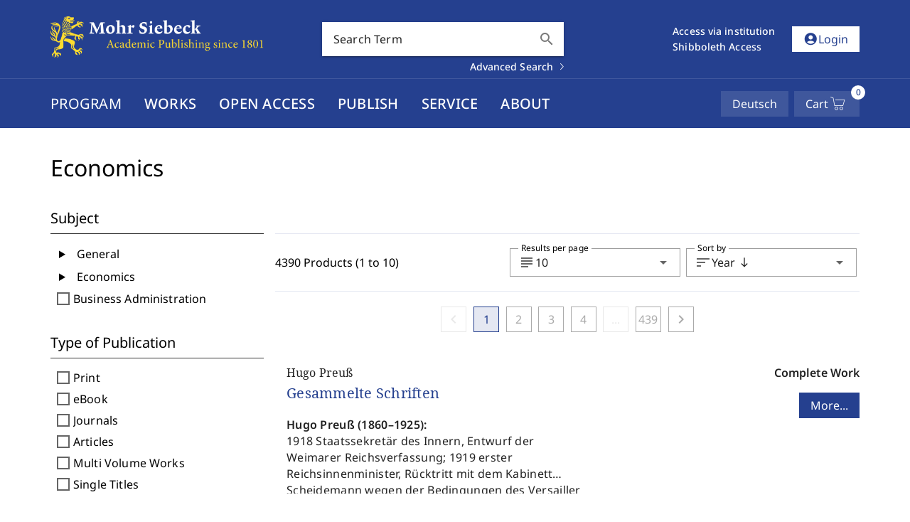

--- FILE ---
content_type: text/html
request_url: https://www.mohrsiebeck.com/en/economics/books/?no_cache=1&tx_sgpublisher_pi1%5Bgroup%5D%5Bgroup_80%5D=80&tx_sgpublisher_pi1%5Bgroup%5D%5Bgroup_81%5D=81&tx_sgpublisher_pi1%5Bgroup%5D%5Bgroup_85%5D=85&tx_sgpublisher_pi1%5Bgroup%5D%5Bgroup_86%5D=86&tx_sgpublisher_pi1%5Bgroup%5D%5Bgroup_87%5D=87&tx_sgpublisher_pi1%5Bgroup%5D%5Bgroup_90%5D=90&tx_sgpublisher_pi1%5Bitems_per_page%5D=10&tx_sgpublisher_pi1%5Bresults_sort%5D=etDesc&tx_sgpublisher_pi1%5Bpointer%5D=6
body_size: 42261
content:
<!DOCTYPE html><html lang="en" data-astro-cid-yu3cdcui> <head><meta charset="UTF-8"><meta name="viewport" content="width=device-width"><link rel="icon" type="image/x-icon" href="/favicon.ico"><link rel="stylesheet" href="/base.css"><link rel="sitemap" href="/sitemap-index.xml"><link rel="alternate" hreflang="de" href="https://www.mohrsiebeck.com/wirtschaftswissenschaft/buecher"><link rel="alternate" hreflang="en" href="https://www.mohrsiebeck.com/en/economics/books"><meta name="generator" content="Astro v5.6.1"><title>Economics</title><meta name="astro-view-transitions-enabled" content="true"><meta name="astro-view-transitions-fallback" content="animate"><script type="module" src="/_astro/ClientRouter.astro_astro_type_script_index_0_lang.CMTcOisY.js"></script><!-- Matomo --><script>
      var _paq = window._paq = window._paq || [];

      // require user tracking consent before processing data
      _paq.push(['requireConsent']);

      /* tracker methods like "setCustomDimension" should be called before "trackPageView" */
      _paq.push(['enableLinkTracking']);
      (function() {
        var u="//app.mohrsiebeck.com/www24/";
        _paq.push(['setTrackerUrl', u+'matomo.php']);
        _paq.push(['setSiteId', '1']);
        var d=document, g=d.createElement('script'), s=d.getElementsByTagName('script')[0];
        g.async=true; g.src=u+'matomo.js'; s.parentNode.insertBefore(g,s);
      })();

      var _paq = window._paq = window._paq || [];

      document.addEventListener('astro:page-load', () => {
        _paq.push(['setCustomUrl', window.location]);
        _paq.push(['setDocumentTitle', document.title]);
        _paq.push(['trackPageView']);
      })
    </script><link rel="stylesheet" href="/_astro/_access_.IUuvXpU_.css">
<link rel="stylesheet" href="/_astro/BaseDrawer.BwyV0xvE.css">
<link rel="stylesheet" href="/_astro/checkout-index.CtsbAAYd.css">
<link rel="stylesheet" href="/_astro/orders.WS7qdRPb.css">
<link rel="stylesheet" href="/_astro/quick-search.BlpUq55P.css">
<link rel="stylesheet" href="/_astro/packages.T_U7NpuN.css">
<link rel="stylesheet" href="/_astro/work-card.D-TbM5tt.css">
<link rel="stylesheet" href="/_astro/product-card.DySnK5Qa.css">
<link rel="stylesheet" href="/_astro/books.COSvAESU.css">
<link rel="stylesheet" href="/_astro/account-widget.CNbOmDKF.css">
<link rel="stylesheet" href="/_astro/access.Co7RpcuL.css">
<link rel="stylesheet" href="/_astro/MainNavEntry.jWlFJcVy.css">
<link rel="stylesheet" href="/_astro/cookie-consent._kK90wR4.css">
<link rel="stylesheet" href="/_astro/cart-drawer.dLUCs1MM.css">
<link rel="stylesheet" href="/_astro/listing-base.CeNWfJmj.css">
<link rel="stylesheet" href="/_astro/LoadingOverlay.CMxy9sOt.css">
<link rel="stylesheet" href="/_astro/index.C7M43c3a.css">
<link rel="stylesheet" href="/_astro/index.B-bZuMvp.css">
<link rel="stylesheet" href="/_astro/_category_.O_Mi69GE.css">
<link rel="stylesheet" href="/_astro/_@astro-renderers.vjbsLPbw.css"></head> <body data-astro-cid-yu3cdcui> <style>astro-island,astro-slot,astro-static-slot{display:contents}</style><script>(()=>{var e=async t=>{await(await t())()};(self.Astro||(self.Astro={})).only=e;window.dispatchEvent(new Event("astro:only"));})();;(()=>{var A=Object.defineProperty;var g=(i,o,a)=>o in i?A(i,o,{enumerable:!0,configurable:!0,writable:!0,value:a}):i[o]=a;var d=(i,o,a)=>g(i,typeof o!="symbol"?o+"":o,a);{let i={0:t=>m(t),1:t=>a(t),2:t=>new RegExp(t),3:t=>new Date(t),4:t=>new Map(a(t)),5:t=>new Set(a(t)),6:t=>BigInt(t),7:t=>new URL(t),8:t=>new Uint8Array(t),9:t=>new Uint16Array(t),10:t=>new Uint32Array(t),11:t=>1/0*t},o=t=>{let[l,e]=t;return l in i?i[l](e):void 0},a=t=>t.map(o),m=t=>typeof t!="object"||t===null?t:Object.fromEntries(Object.entries(t).map(([l,e])=>[l,o(e)]));class y extends HTMLElement{constructor(){super(...arguments);d(this,"Component");d(this,"hydrator");d(this,"hydrate",async()=>{var b;if(!this.hydrator||!this.isConnected)return;let e=(b=this.parentElement)==null?void 0:b.closest("astro-island[ssr]");if(e){e.addEventListener("astro:hydrate",this.hydrate,{once:!0});return}let c=this.querySelectorAll("astro-slot"),n={},h=this.querySelectorAll("template[data-astro-template]");for(let r of h){let s=r.closest(this.tagName);s!=null&&s.isSameNode(this)&&(n[r.getAttribute("data-astro-template")||"default"]=r.innerHTML,r.remove())}for(let r of c){let s=r.closest(this.tagName);s!=null&&s.isSameNode(this)&&(n[r.getAttribute("name")||"default"]=r.innerHTML)}let p;try{p=this.hasAttribute("props")?m(JSON.parse(this.getAttribute("props"))):{}}catch(r){let s=this.getAttribute("component-url")||"<unknown>",v=this.getAttribute("component-export");throw v&&(s+=` (export ${v})`),console.error(`[hydrate] Error parsing props for component ${s}`,this.getAttribute("props"),r),r}let u;await this.hydrator(this)(this.Component,p,n,{client:this.getAttribute("client")}),this.removeAttribute("ssr"),this.dispatchEvent(new CustomEvent("astro:hydrate"))});d(this,"unmount",()=>{this.isConnected||this.dispatchEvent(new CustomEvent("astro:unmount"))})}disconnectedCallback(){document.removeEventListener("astro:after-swap",this.unmount),document.addEventListener("astro:after-swap",this.unmount,{once:!0})}connectedCallback(){if(!this.hasAttribute("await-children")||document.readyState==="interactive"||document.readyState==="complete")this.childrenConnectedCallback();else{let e=()=>{document.removeEventListener("DOMContentLoaded",e),c.disconnect(),this.childrenConnectedCallback()},c=new MutationObserver(()=>{var n;((n=this.lastChild)==null?void 0:n.nodeType)===Node.COMMENT_NODE&&this.lastChild.nodeValue==="astro:end"&&(this.lastChild.remove(),e())});c.observe(this,{childList:!0}),document.addEventListener("DOMContentLoaded",e)}}async childrenConnectedCallback(){let e=this.getAttribute("before-hydration-url");e&&await import(e),this.start()}async start(){let e=JSON.parse(this.getAttribute("opts")),c=this.getAttribute("client");if(Astro[c]===void 0){window.addEventListener(`astro:${c}`,()=>this.start(),{once:!0});return}try{await Astro[c](async()=>{let n=this.getAttribute("renderer-url"),[h,{default:p}]=await Promise.all([import(this.getAttribute("component-url")),n?import(n):()=>()=>{}]),u=this.getAttribute("component-export")||"default";if(!u.includes("."))this.Component=h[u];else{this.Component=h;for(let f of u.split("."))this.Component=this.Component[f]}return this.hydrator=p,this.hydrate},e,this)}catch(n){console.error(`[astro-island] Error hydrating ${this.getAttribute("component-url")}`,n)}}attributeChangedCallback(){this.hydrate()}}d(y,"observedAttributes",["props"]),customElements.get("astro-island")||customElements.define("astro-island",y)}})();</script><astro-island uid="2p6Pn8" component-url="/_astro/grecaptcha.wrErrXYv.js" component-export="default" renderer-url="/_astro/client.KQzpHJId.js" props="{&quot;data-astro-cid-yu3cdcui&quot;:[0,true]}" ssr client="only" opts="{&quot;name&quot;:&quot;GRecaptcha&quot;,&quot;value&quot;:&quot;vue&quot;}"></astro-island> <astro-island uid="Z2peqfi" component-url="/_astro/client-preload.DddR3uWb.js" component-export="default" renderer-url="/_astro/client.KQzpHJId.js" props="{&quot;data-astro-cid-yu3cdcui&quot;:[0,true]}" ssr client="only" opts="{&quot;name&quot;:&quot;ClientPreload&quot;,&quot;value&quot;:&quot;vue&quot;}"></astro-island>  <astro-island uid="2gKgFh" component-url="/_astro/alert.D7lj6Frk.js" component-export="default" renderer-url="/_astro/client.KQzpHJId.js" props="{&quot;i18n&quot;:[0,{&quot;languages&quot;:[1,[[0,{&quot;code&quot;:[0,&quot;de&quot;],&quot;iso&quot;:[0,&quot;de-DE&quot;],&quot;label&quot;:[0,&quot;German&quot;]}],[0,{&quot;code&quot;:[0,&quot;en&quot;],&quot;iso&quot;:[0,&quot;en-US&quot;],&quot;label&quot;:[0,&quot;English&quot;]}]]],&quot;defaultLang&quot;:[0,&quot;de&quot;],&quot;lang&quot;:[0,&quot;en&quot;],&quot;locale&quot;:[0,{&quot;code&quot;:[0,&quot;en&quot;],&quot;iso&quot;:[0,&quot;en-US&quot;],&quot;label&quot;:[0,&quot;English&quot;]}],&quot;defaultLocale&quot;:[0,{&quot;code&quot;:[0,&quot;de&quot;],&quot;iso&quot;:[0,&quot;de-DE&quot;],&quot;label&quot;:[0,&quot;German&quot;]}],&quot;messages&quot;:[0,{&quot;de&quot;:[0,{&quot;route.journal.many&quot;:[0,&quot;zeitschriften&quot;],&quot;misc.next&quot;:[0,&quot;Weiter&quot;],&quot;misc.forms.zip&quot;:[0,&quot;PLZ&quot;],&quot;misc.forms.lastname&quot;:[0,&quot;Nachname&quot;],&quot;alert.copy_success&quot;:[0,&quot;Such-Link in die Zwischenablage kopiert&quot;],&quot;alert.address.delete_success&quot;:[0,&quot;Adresse wurde erfolgreich gelöscht&quot;],&quot;alert.account.email.success&quot;:[0,&quot;E-Mail Adresse erfolgreich gespeichert&quot;],&quot;misc.validation.confirm_password&quot;:[0,&quot;Die Passwörter stimmen nicht miteinander überein.&quot;],&quot;misc.forms.confirm_failure&quot;:[0,&quot;Absenden fehlgeschlagen&quot;],&quot;misc.send&quot;:[0,&quot;Senden&quot;],&quot;misc.search&quot;:[0,&quot;Suchen&quot;],&quot;misc.show_more&quot;:[0,&quot;Mehr...&quot;],&quot;misc.go_to_series&quot;:[0,&quot;Zur Schriftenreihe&quot;],&quot;route.journal.current&quot;:[0,&quot;aktuelles-heft&quot;],&quot;misc.forms.title&quot;:[0,&quot;Titel&quot;],&quot;misc.isbn&quot;:[0,&quot;ISBN&quot;],&quot;misc.share_search&quot;:[0,&quot;Suche teilen&quot;],&quot;misc.request_sent&quot;:[0,&quot;Anfrage gesendet&quot;],&quot;alert.added_to_cart&quot;:[0,&quot;Artikel zum Warenkorb hinzugefügt&quot;],&quot;misc.salutation.mr_short&quot;:[0,&quot;Hr.&quot;],&quot;alert.voucher_remove_error&quot;:[0,&quot;Gutschein konnte nicht entfernt werden&quot;],&quot;misc.telefax&quot;:[0,&quot;Telefax&quot;],&quot;alert.address.delete_failure&quot;:[0,&quot;Adresse konnte nicht gelöscht werden&quot;],&quot;misc.showMore&quot;:[0,&quot;Mehr anzeigen&quot;],&quot;misc.formscountry&quot;:[0,&quot;Land&quot;],&quot;misc.forms.street&quot;:[0,&quot;Straße&quot;],&quot;misc.page_prefix&quot;:[0,&quot;S.&quot;],&quot;misc.showCategories&quot;:[0,&quot;Kategorien anzeigen&quot;],&quot;misc.forms.position&quot;:[0,&quot;Position&quot;],&quot;alert.account.account_deletion.error&quot;:[0,&quot;Account konnte nicht gelöscht werden&quot;],&quot;misc.issn_prefix&quot;:[0,&quot;ISSN&quot;],&quot;alert.voucher_error&quot;:[0,&quot;Gutschein konnte nicht angewendet werden&quot;],&quot;misc.salutation.mrs_long&quot;:[0,&quot;Frau&quot;],&quot;misc.issue&quot;:[0,&quot;Heft&quot;],&quot;route.landingpage.conference&quot;:[0,&quot;tagung&quot;],&quot;alert.address.set_delivery_success&quot;:[0,&quot;Standard-Lieferadresse wurde erfolgreich gespeichert&quot;],&quot;misc.forms.firstname&quot;:[0,&quot;Vorname&quot;],&quot;alert.account.password.failure&quot;:[0,&quot;Passwort konnte nicht gespeichert werden&quot;],&quot;misc.forms.company&quot;:[0,&quot;Einrichtung / Institution&quot;],&quot;alert.add_to_cart_error&quot;:[0,&quot;Artikel konnte nicht zum Warenkorb hinzugefügt werden&quot;],&quot;misc.validation.password_uppercase&quot;:[0,&quot;Ihr Passwort muss Großbuchstaben enthalten.&quot;],&quot;misc.volume&quot;:[0,&quot;Jahrgang&quot;],&quot;misc.data_protection_link&quot;:[0,&quot;Datenschutzhinweise&quot;],&quot;misc.validation.email_plus_forbidden&quot;:[0,&quot;Keine valide E-Mail Adresse: \&quot;+\&quot;.&quot;],&quot;misc.forms.vat&quot;:[0,&quot;USt-IdNr.&quot;],&quot;route.book.many&quot;:[0,&quot;buecher&quot;],&quot;misc.validation.required_field&quot;:[0,&quot;Das ist ein Pflichtfeld.&quot;],&quot;misc.salutation.ms_short&quot;:[0,&quot;Fr.&quot;],&quot;route.article.one&quot;:[0,&quot;artikel&quot;],&quot;alert.login.failure&quot;:[0,&quot;Anmeldung fehlgeschlagen&quot;],&quot;misc.forms.privacy_policy_label&quot;:[0,&quot;(https://www.mohrsiebeck.com/datenschutz)&quot;],&quot;misc.forms.author&quot;:[0,&quot;Autor&quot;],&quot;route.journal.one&quot;:[0,&quot;zeitschrift&quot;],&quot;misc.search_label&quot;:[0,&quot;Suche nach&quot;],&quot;misc.salutation.prefer_not_to_say&quot;:[0,&quot;Keine Angabe&quot;],&quot;alert.account.preferred_language.failure&quot;:[0,&quot;Bevorzugte Sprache konnte nicht gespeichert werden&quot;],&quot;alert.register.email_already_in_use&quot;:[0,&quot;E-Mail Adresse wird bereits verwendet&quot;],&quot;misc.eissn_prefix&quot;:[0,&quot;eISSN&quot;],&quot;alert.shibboleth_redirect_inc&quot;:[0,&quot;Sie werden weitergeleitet&quot;],&quot;misc.forms.fax&quot;:[0,&quot;Fax&quot;],&quot;misc.year&quot;:[0,&quot;Jahr&quot;],&quot;alert.paypal_cancel&quot;:[0,&quot;Zahlungsvorgang abgebrochen&quot;],&quot;misc.and&quot;:[0,&quot;und&quot;],&quot;misc.confirm_action&quot;:[0,&quot;Aktion bestätigen&quot;],&quot;alert.account.account_deletion.success&quot;:[0,&quot;Kundenkonto gelöscht&quot;],&quot;misc.forms.country&quot;:[0,&quot;Land&quot;],&quot;misc.showLess&quot;:[0,&quot;Weniger anzeigen&quot;],&quot;alert.paypal_load_error&quot;:[0,&quot;PayPal steht aktuell nicht zur Verfügung&quot;],&quot;route.book.one&quot;:[0,&quot;buch&quot;],&quot;misc.filters&quot;:[0,&quot;Filter&quot;],&quot;alert.account.password.mismatch&quot;:[0,&quot;Passwörter stimmen nicht überein&quot;],&quot;misc.forms.male&quot;:[0,&quot;Herr&quot;],&quot;misc.languages.en&quot;:[0,&quot;Englisch&quot;],&quot;misc.section&quot;:[0,&quot;Rubrik&quot;],&quot;misc.forms.number&quot;:[0,&quot;Hausnummer&quot;],&quot;misc.forms.city&quot;:[0,&quot;Ort&quot;],&quot;route.complete_work.many&quot;:[0,&quot;mehrbaendige-werke&quot;],&quot;alert.account.password.success&quot;:[0,&quot;Passwort wurde erfolgreich gespeichert&quot;],&quot;misc.accept&quot;:[0,&quot;Akzeptieren&quot;],&quot;misc.validation.password_lowercase&quot;:[0,&quot;Ihr Passwort muss Kleinbuchstaben enthalten.&quot;],&quot;misc.close&quot;:[0,&quot;Schließen&quot;],&quot;misc.showFilters&quot;:[0,&quot;Filter anzeigen&quot;],&quot;misc.add_to_shopping_cart&quot;:[0,&quot;In den Warenkorb&quot;],&quot;alert.account.preferred_language.success&quot;:[0,&quot;Bevorzugte Sprache erfolgreich geändert&quot;],&quot;misc.validation.required_field_min&quot;:[0,&quot;Mind. 3 Zeichen nötig&quot;],&quot;misc.releaseDatePrefix&quot;:[0,&quot;erscheint im&quot;],&quot;misc.validation.password_special&quot;:[0,&quot;Ihr Passwort muss Sonderzeichen enthalten.&quot;],&quot;route.issue.one&quot;:[0,&quot;heft&quot;],&quot;misc.approxPages&quot;:[0,&quot;Ca.&quot;],&quot;alert.account.email.failure&quot;:[0,&quot;E-Mail Adresse konnte nicht gespeichert werden&quot;],&quot;misc.salutation.ms&quot;:[0,&quot;Frau&quot;],&quot;misc.free_content&quot;:[0,&quot;Freier Zugang&quot;],&quot;misc.apply_filters&quot;:[0,&quot;aktualisieren&quot;],&quot;alert.voucher_applied&quot;:[0,&quot;Gutschein angewendet&quot;],&quot;route.complete_work.one&quot;:[0,&quot;mehrbaendiges-werk&quot;],&quot;misc.salutation&quot;:[0,&quot;Anrede&quot;],&quot;misc.forms.female&quot;:[0,&quot;Frau&quot;],&quot;misc.salutation.company&quot;:[0,&quot;Einrichtung / Institution&quot;],&quot;alert.order_error&quot;:[0,&quot;Bestellung fehlgeschlagen&quot;],&quot;misc.languages.de&quot;:[0,&quot;Deutsch&quot;],&quot;misc.published&quot;:[0,&quot;Publiziert&quot;],&quot;misc.go_to_content_select&quot;:[0,&quot;Zu Content-Select wechseln&quot;],&quot;misc.pages&quot;:[0,&quot;Seiten&quot;],&quot;misc.availability_summary&quot;:[0,&quot;Hier können Sie \&quot;#{summary}\&quot; unverbindlich vormerken. Sie erhalten eine E-Mail, sobald das Buch in unserem Online-Shop bestellbar ist. Um Ihre E-Mail-Adresse zu verifizieren und Ihre Zustimmung für diesen unverbindlichen Benachrichtigungsservice zu erhalten, senden wir Ihnen direkt im Anschluss eine E-Mail zur Bestätigung zu.&quot;],&quot;misc.forms.telephone&quot;:[0,&quot;Telefon&quot;],&quot;misc.doi&quot;:[0,&quot;DOI&quot;],&quot;misc.cover_of_prefix&quot;:[0,&quot;Cover von&quot;],&quot;misc.forms.email&quot;:[0,&quot;E-Mail&quot;],&quot;misc.child_categories_of&quot;:[0,&quot;Unterkategorien von&quot;],&quot;misc.salutation.mr&quot;:[0,&quot;Herr&quot;],&quot;route.single_title.many&quot;:[0,&quot;einzeltitel&quot;],&quot;misc.salutation.mrs_short&quot;:[0,&quot;Fr.&quot;],&quot;alert.voucher_removed&quot;:[0,&quot;Gutschein entfernt&quot;],&quot;alert.register.success&quot;:[0,&quot;Erfolgreich registriert&quot;],&quot;misc.validation.password_minlength&quot;:[0,&quot;Ihr Passwort erfüllt nicht die Minimallänge von 9 Zeichen.&quot;],&quot;route.series.one&quot;:[0,&quot;schriftenreihe&quot;],&quot;misc.validation.password_numbers&quot;:[0,&quot;Ihr Passwort muss Zahlen enthalten.&quot;],&quot;alert.register.failure&quot;:[0,&quot;Registrierung fehlgeschlagen&quot;],&quot;alert.address.save_failure&quot;:[0,&quot;Adresse konnte nicht gespeichert werden&quot;],&quot;misc.has_access&quot;:[0,&quot;Zugang vorhanden&quot;],&quot;misc.forms.salutation&quot;:[0,&quot;Anrede&quot;],&quot;misc.forms.missing_data&quot;:[0,&quot;Fehlende Angaben&quot;],&quot;alert.address.save_success&quot;:[0,&quot;Adresse erfolgreich gespeichert&quot;],&quot;misc.approx&quot;:[0,&quot;ca.&quot;],&quot;misc.email&quot;:[0,&quot;E-Mail&quot;],&quot;misc.back_overview&quot;:[0,&quot;Zurück zur Übersicht&quot;],&quot;misc.navigate_to_work&quot;:[0,&quot;Zum Werk&quot;],&quot;misc.confirm_data_protection&quot;:[0,&quot;Ja, hiermit bestätige ich, dass ich die #{link} zur Kenntnis genommen habe.&quot;],&quot;misc.telephone&quot;:[0,&quot;Telefon&quot;],&quot;alert.account.password.invalid&quot;:[0,&quot;Bisheriges Passwort ist inkorrekt&quot;],&quot;misc.cancel&quot;:[0,&quot;Abbrechen&quot;],&quot;misc.no_results&quot;:[0,&quot;Keine Ergebnisse vorhanden&quot;],&quot;misc.forms.address&quot;:[0,&quot;Adresse&quot;],&quot;misc.new_edition&quot;:[0,&quot;Neuauflage&quot;],&quot;misc.validation.required_one_item&quot;:[0,&quot;Mindestens ein Element muss ausgewählt werden&quot;],&quot;alert.address.set_delivery_failure&quot;:[0,&quot;Standard-Lieferadresse konnte nicht gespeichert werden&quot;],&quot;misc.forms.privacy_policy_info&quot;:[0,&quot;Mit der Speicherung und Verarbeitung meiner Daten gemäß der Datenschutzerklärung bin ich einverstanden.&quot;],&quot;misc.open_access&quot;:[0,&quot; Open Access&quot;],&quot;misc.edit&quot;:[0,&quot;Ändern&quot;],&quot;alert.shibboleth_login_error&quot;:[0,&quot;Anmeldung fehlgeschlagen&quot;],&quot;route.landingpage.subject&quot;:[0,&quot;thema&quot;],&quot;misc.prev&quot;:[0,&quot;Zurück&quot;],&quot;alert.register.no_valid_mail&quot;:[0,&quot;Ungültige E-Mail-Adresse&quot;],&quot;misc.delete&quot;:[0,&quot;Löschen&quot;],&quot;misc.taxInfo&quot;:[0,&quot;inkl. gesetzl. MwSt.&quot;],&quot;route.series.many&quot;:[0,&quot;schriftenreihen&quot;],&quot;alert.address.set_billing_failure&quot;:[0,&quot;Standard-Rechnungsadresse konnte nicht gespeichert werden&quot;],&quot;misc.salutation.mr_long&quot;:[0,&quot;Herr&quot;],&quot;misc.save&quot;:[0,&quot;Speichern&quot;],&quot;alert.address.set_billing_success&quot;:[0,&quot;Standard-Rechnungsadresse erfolgreich gespeichert&quot;]}],&quot;en&quot;:[0,{&quot;route.journal.many&quot;:[0,&quot;journals&quot;],&quot;misc.next&quot;:[0,&quot;Next&quot;],&quot;misc.forms.zip&quot;:[0,&quot;Zipcode&quot;],&quot;misc.forms.lastname&quot;:[0,&quot;Last name&quot;],&quot;alert.copy_success&quot;:[0,&quot;Search link copied to the clipboard&quot;],&quot;alert.address.delete_success&quot;:[0,&quot;Deleted address&quot;],&quot;alert.account.email.success&quot;:[0,&quot;E-mail adress saved successfully&quot;],&quot;misc.validation.confirm_password&quot;:[0,&quot;The passwords do not match.&quot;],&quot;misc.forms.confirm_failure&quot;:[0,&quot;Submission failed&quot;],&quot;misc.send&quot;:[0,&quot;Send&quot;],&quot;misc.search&quot;:[0,&quot;Search&quot;],&quot;misc.show_more&quot;:[0,&quot;More...&quot;],&quot;misc.go_to_series&quot;:[0,&quot;To the series&quot;],&quot;route.journal.current&quot;:[0,&quot;current-issue&quot;],&quot;misc.forms.title&quot;:[0,&quot;Title&quot;],&quot;misc.isbn&quot;:[0,&quot;ISBN&quot;],&quot;misc.share_search&quot;:[0,&quot;Share search&quot;],&quot;misc.request_sent&quot;:[0,&quot;Enquiry sent&quot;],&quot;alert.added_to_cart&quot;:[0,&quot;Item added to the cart&quot;],&quot;misc.salutation.mr_short&quot;:[0,&quot;Mr.&quot;],&quot;alert.voucher_remove_error&quot;:[0,&quot;Voucher could not be removed&quot;],&quot;misc.telefax&quot;:[0,&quot;Telefax&quot;],&quot;alert.address.delete_failure&quot;:[0,&quot;Couldn&#39;t delete address&quot;],&quot;misc.showMore&quot;:[0,&quot;Show more&quot;],&quot;misc.formscountry&quot;:[0,&quot;Country&quot;],&quot;misc.forms.street&quot;:[0,&quot;Street&quot;],&quot;misc.page_prefix&quot;:[0,&quot;pp.&quot;],&quot;misc.showCategories&quot;:[0,&quot;Show categories&quot;],&quot;misc.forms.position&quot;:[0,&quot;Position&quot;],&quot;alert.account.account_deletion.error&quot;:[0,&quot;Could not delete account&quot;],&quot;misc.issn_prefix&quot;:[0,&quot;ISSN&quot;],&quot;alert.voucher_error&quot;:[0,&quot;Voucher could not be applied&quot;],&quot;misc.salutation.mrs_long&quot;:[0,&quot;Mrs. &quot;],&quot;misc.issue&quot;:[0,&quot;Issue&quot;],&quot;route.landingpage.conference&quot;:[0,&quot;conference&quot;],&quot;alert.address.set_delivery_success&quot;:[0,&quot;Default shipping address set successfully&quot;],&quot;misc.forms.firstname&quot;:[0,&quot;First name&quot;],&quot;alert.account.password.failure&quot;:[0,&quot;Couldn&#39;t save password&quot;],&quot;misc.forms.company&quot;:[0,&quot;Company / Institution&quot;],&quot;alert.add_to_cart_error&quot;:[0,&quot;Item could not be added to the cart&quot;],&quot;misc.validation.password_uppercase&quot;:[0,&quot;Your password must contain uppercase characters.&quot;],&quot;misc.volume&quot;:[0,&quot;Volume&quot;],&quot;misc.data_protection_link&quot;:[0,&quot;Terms and Conditions of Use&quot;],&quot;misc.validation.email_plus_forbidden&quot;:[0,&quot;Not a valid E-mail address: \&quot;+\&quot;.&quot;],&quot;misc.forms.vat&quot;:[0,&quot;VAT No.&quot;],&quot;route.book.many&quot;:[0,&quot;books&quot;],&quot;misc.validation.required_field&quot;:[0,&quot;Required field&quot;],&quot;misc.salutation.ms_short&quot;:[0,&quot;Ms.&quot;],&quot;route.article.one&quot;:[0,&quot;article&quot;],&quot;alert.login.failure&quot;:[0,&quot;Login failed&quot;],&quot;misc.forms.privacy_policy_label&quot;:[0,&quot;(https://www.mohrsiebeck.com/en/data-protection)&quot;],&quot;misc.forms.author&quot;:[0,&quot;Author&quot;],&quot;route.journal.one&quot;:[0,&quot;journal&quot;],&quot;misc.search_label&quot;:[0,&quot;Search for&quot;],&quot;misc.salutation.prefer_not_to_say&quot;:[0,&quot;Prefer not to say&quot;],&quot;alert.account.preferred_language.failure&quot;:[0,&quot;Preferred language could not be saved&quot;],&quot;alert.register.email_already_in_use&quot;:[0,&quot;E-mail address already in use&quot;],&quot;misc.eissn_prefix&quot;:[0,&quot;eISSN&quot;],&quot;alert.shibboleth_redirect_inc&quot;:[0,&quot;You will be forwarded&quot;],&quot;misc.forms.fax&quot;:[0,&quot;Fax&quot;],&quot;misc.year&quot;:[0,&quot;Year&quot;],&quot;alert.paypal_cancel&quot;:[0,&quot;Payment process cancelled&quot;],&quot;misc.and&quot;:[0,&quot;and&quot;],&quot;misc.confirm_action&quot;:[0,&quot;Confirm action&quot;],&quot;alert.account.account_deletion.success&quot;:[0,&quot;Account deleted&quot;],&quot;misc.forms.country&quot;:[0,&quot;Country&quot;],&quot;misc.showLess&quot;:[0,&quot;Show less&quot;],&quot;alert.paypal_load_error&quot;:[0,&quot;PayPal is currently not available&quot;],&quot;route.book.one&quot;:[0,&quot;book&quot;],&quot;misc.filters&quot;:[0,&quot;Filter&quot;],&quot;alert.account.password.mismatch&quot;:[0,&quot;Passwords don&#39;t match&quot;],&quot;misc.forms.male&quot;:[0,&quot;Mr. &quot;],&quot;misc.languages.en&quot;:[0,&quot;English&quot;],&quot;misc.section&quot;:[0,&quot;Section&quot;],&quot;misc.forms.number&quot;:[0,&quot;Number&quot;],&quot;misc.forms.city&quot;:[0,&quot;City&quot;],&quot;route.complete_work.many&quot;:[0,&quot;multi-volume-works&quot;],&quot;alert.account.password.success&quot;:[0,&quot;Password saved&quot;],&quot;misc.accept&quot;:[0,&quot;Accept&quot;],&quot;misc.validation.password_lowercase&quot;:[0,&quot;Your password must contain lowecase characters.&quot;],&quot;misc.close&quot;:[0,&quot;Close&quot;],&quot;misc.showFilters&quot;:[0,&quot;Show filters&quot;],&quot;misc.add_to_shopping_cart&quot;:[0,&quot;Add to cart&quot;],&quot;alert.account.preferred_language.success&quot;:[0,&quot;Successfully set preferred language&quot;],&quot;misc.validation.required_field_min&quot;:[0,&quot;Requires at least 3 characters&quot;],&quot;misc.releaseDatePrefix&quot;:[0,&quot;forthcoming in&quot;],&quot;misc.validation.password_special&quot;:[0,&quot;Your password must contain special characters.&quot;],&quot;route.issue.one&quot;:[0,&quot;issue&quot;],&quot;misc.approxPages&quot;:[0,&quot;Approx.&quot;],&quot;alert.account.email.failure&quot;:[0,&quot;Couldn&#39;t save email-address&quot;],&quot;misc.salutation.ms&quot;:[0,&quot;Miss&quot;],&quot;misc.free_content&quot;:[0,&quot;Free Content&quot;],&quot;misc.apply_filters&quot;:[0,&quot;Update&quot;],&quot;alert.voucher_applied&quot;:[0,&quot;Voucher applied&quot;],&quot;route.complete_work.one&quot;:[0,&quot;multi-volume-work&quot;],&quot;misc.salutation&quot;:[0,&quot;Salutation&quot;],&quot;misc.forms.female&quot;:[0,&quot;Mrs. / Ms. &quot;],&quot;misc.salutation.company&quot;:[0,&quot;Company / Institution&quot;],&quot;alert.order_error&quot;:[0,&quot;Order failed&quot;],&quot;misc.languages.de&quot;:[0,&quot;German&quot;],&quot;misc.published&quot;:[0,&quot;Published&quot;],&quot;misc.go_to_content_select&quot;:[0,&quot;Go to  Content-Select&quot;],&quot;misc.pages&quot;:[0,&quot;pages&quot;],&quot;misc.availability_summary&quot;:[0,&quot;You can make a no-obligations note of the title \&quot;#{summary}\&quot; here. We will send you an e-mail as soon as it is available in our online shop. You will also receive a confirmation e-mail directly to verify your e-mail address and obtain your agreement for this service.&quot;],&quot;misc.forms.telephone&quot;:[0,&quot;Telephone&quot;],&quot;misc.doi&quot;:[0,&quot;DOI&quot;],&quot;misc.cover_of_prefix&quot;:[0,&quot;Cover of&quot;],&quot;misc.forms.email&quot;:[0,&quot;E-mail&quot;],&quot;misc.child_categories_of&quot;:[0,&quot;Subcategories of&quot;],&quot;misc.salutation.mr&quot;:[0,&quot;Mister&quot;],&quot;route.single_title.many&quot;:[0,&quot;single-titles&quot;],&quot;misc.salutation.mrs_short&quot;:[0,&quot;Mrs. &quot;],&quot;alert.voucher_removed&quot;:[0,&quot;Voucher removed&quot;],&quot;alert.register.success&quot;:[0,&quot;Registered successfully&quot;],&quot;misc.validation.password_minlength&quot;:[0,&quot;Your password does not meet the minimum length of 9 characters.&quot;],&quot;route.series.one&quot;:[0,&quot;monograph-series&quot;],&quot;misc.validation.password_numbers&quot;:[0,&quot;Your password must contain numbers.&quot;],&quot;alert.register.failure&quot;:[0,&quot;Registration failed&quot;],&quot;alert.address.save_failure&quot;:[0,&quot;Couldn&#39;t save address&quot;],&quot;misc.has_access&quot;:[0,&quot;Access available&quot;],&quot;misc.forms.salutation&quot;:[0,&quot;Salutation&quot;],&quot;misc.forms.missing_data&quot;:[0,&quot;Missing data&quot;],&quot;alert.address.save_success&quot;:[0,&quot;Address saved&quot;],&quot;misc.approx&quot;:[0,&quot;approx.&quot;],&quot;misc.email&quot;:[0,&quot;E-mail&quot;],&quot;misc.back_overview&quot;:[0,&quot;Back to overview&quot;],&quot;misc.navigate_to_work&quot;:[0,&quot;View work&quot;],&quot;misc.confirm_data_protection&quot;:[0,&quot;Yes, I accept the #{link}.&quot;],&quot;misc.telephone&quot;:[0,&quot;Telephone&quot;],&quot;alert.account.password.invalid&quot;:[0,&quot;Current password is incorrect&quot;],&quot;misc.cancel&quot;:[0,&quot;Cancel&quot;],&quot;misc.no_results&quot;:[0,&quot;No results available&quot;],&quot;misc.forms.address&quot;:[0,&quot;Address&quot;],&quot;misc.new_edition&quot;:[0,&quot;New edition&quot;],&quot;misc.validation.required_one_item&quot;:[0,&quot;At least one element must be selected&quot;],&quot;alert.address.set_delivery_failure&quot;:[0,&quot;Couldn&#39;t save default shipping address&quot;],&quot;misc.forms.privacy_policy_info&quot;:[0,&quot;I agree to the storage and processing of my data according to the Privacy Policy.&quot;],&quot;misc.open_access&quot;:[0,&quot; Open Access&quot;],&quot;misc.edit&quot;:[0,&quot;Edit&quot;],&quot;alert.shibboleth_login_error&quot;:[0,&quot;Login failed&quot;],&quot;route.landingpage.subject&quot;:[0,&quot;subject&quot;],&quot;misc.prev&quot;:[0,&quot;Previous&quot;],&quot;alert.register.no_valid_mail&quot;:[0,&quot;Invalid email address&quot;],&quot;misc.delete&quot;:[0,&quot;Delete&quot;],&quot;misc.taxInfo&quot;:[0,&quot;including VAT&quot;],&quot;route.series.many&quot;:[0,&quot;series&quot;],&quot;alert.address.set_billing_failure&quot;:[0,&quot;Couldn&#39;t save billing address&quot;],&quot;misc.salutation.mr_long&quot;:[0,&quot;Mister&quot;],&quot;misc.save&quot;:[0,&quot;Save&quot;],&quot;alert.address.set_billing_success&quot;:[0,&quot;Default billing address set successfully&quot;]}]}],&quot;sources&quot;:[1,[]]}],&quot;data-astro-cid-yu3cdcui&quot;:[0,true]}" ssr client="only" opts="{&quot;name&quot;:&quot;GlobalAlert&quot;,&quot;value&quot;:&quot;vue&quot;}"></astro-island>  <div class="app--wrap" data-astro-cid-yu3cdcui>  <astro-island uid="3b9sD" component-url="/_astro/BaseDrawer.CZCh7RZ7.js" component-export="default" renderer-url="/_astro/client.KQzpHJId.js" props="{&quot;id&quot;:[0,&quot;mobileNav&quot;],&quot;storeKey&quot;:[0,&quot;mobileNavVisible&quot;],&quot;closeOnNavigation&quot;:[0,true],&quot;left&quot;:[0,true],&quot;data-astro-cid-r45jekpx&quot;:[0,true]}" ssr client="only" opts="{&quot;name&quot;:&quot;BaseDrawer&quot;,&quot;value&quot;:&quot;vue&quot;}" await-children><template data-astro-template="header"><div class="mobile-nav-header pa-4 d-flex align-center" data-astro-cid-r45jekpx> <img src="/logo_en.png" class="app-logo mr-4" alt="Logo of Mohr Siebeck" data-astro-cid-r45jekpx> </div></template><template data-astro-template>  <div class="pa-4" data-astro-cid-r45jekpx> <div class="font-weight-semibold mb-2" data-astro-cid-r45jekpx> Access </div> <div class="mobile-account-widget--wrap mb-4 d-inline-block" data-astro-cid-r45jekpx> <astro-island uid="ZC0yHp" component-url="/_astro/account-widget.D0d1EcK3.js" component-export="default" renderer-url="/_astro/client.KQzpHJId.js" props="{&quot;t&quot;:[0,{&quot;login.title&quot;:[0,&quot;Login&quot;],&quot;header.access_institution.title&quot;:[0,&quot;Access via institution&quot;],&quot;header.access_shibboleth.title&quot;:[0,&quot;Shibboleth Access&quot;],&quot;header.login.account&quot;:[0,&quot;Account&quot;],&quot;shibboleth.library&quot;:[0,&quot;Library&quot;],&quot;shibboleth.logout&quot;:[0,&quot;Logout&quot;]}],&quot;l&quot;:[0,{&quot;access_institution&quot;:[0,&quot;/en/access-institution&quot;],&quot;access_shibboleth&quot;:[0,&quot;/en/shibboleth-access&quot;],&quot;library&quot;:[0,&quot;/en/library&quot;],&quot;login&quot;:[0,&quot;/en/login&quot;],&quot;account&quot;:[0,&quot;/en/account&quot;]}],&quot;isMobile&quot;:[0,true],&quot;data-astro-cid-r45jekpx&quot;:[0,true]}" ssr client="only" opts="{&quot;name&quot;:&quot;AccountWidget&quot;,&quot;value&quot;:&quot;vue&quot;}"></astro-island> </div> <div class="mb-4" data-astro-cid-r45jekpx> <div class="font-weight-semibold mb-2" data-astro-cid-r45jekpx> Language </div> <astro-island uid="Zs36Jg" component-url="/_astro/language-switcher.DegfE0Rv.js" component-export="default" renderer-url="/_astro/client.KQzpHJId.js" props="{&quot;title&quot;:[0,&quot;Switch language&quot;],&quot;locale&quot;:[0,{&quot;code&quot;:[0,&quot;en&quot;],&quot;iso&quot;:[0,&quot;en-US&quot;],&quot;label&quot;:[0,&quot;English&quot;]}],&quot;data-astro-cid-r45jekpx&quot;:[0,true]}" ssr client="only" opts="{&quot;name&quot;:&quot;LanguageSwitcher&quot;,&quot;value&quot;:&quot;vue&quot;}"></astro-island> </div> <div class="mb-4" data-astro-cid-r45jekpx> <div class="font-weight-semibold mb-2" data-astro-cid-r45jekpx> Program </div> <ul class="styled ml-4" data-astro-cid-r45jekpx> <li class="px-0" data-astro-cid-r45jekpx> <a href="/en/theology" data-astro-cid-r45jekpx> Theology </a> </li><li class="px-0" data-astro-cid-r45jekpx> <a href="/en/jewish-studies" data-astro-cid-r45jekpx> Jewish Studies </a> </li><li class="px-0" data-astro-cid-r45jekpx> <a href="/en/religious-studies" data-astro-cid-r45jekpx> Religious Studies </a> </li><li class="px-0" data-astro-cid-r45jekpx> <a href="/en/classics" data-astro-cid-r45jekpx> Classics </a> </li><li class="px-0" data-astro-cid-r45jekpx> <a href="/en/philosophy" data-astro-cid-r45jekpx> Philosophy </a> </li><li class="px-0" data-astro-cid-r45jekpx> <a href="/en/cultural-studies" data-astro-cid-r45jekpx> Cultural Studies </a> </li><li class="px-0" data-astro-cid-r45jekpx> <a href="/en/history" data-astro-cid-r45jekpx> History </a> </li><li class="px-0" data-astro-cid-r45jekpx> <a href="/en/law" data-astro-cid-r45jekpx> Law </a> </li><li class="px-0" data-astro-cid-r45jekpx> <a href="/en/economics" data-astro-cid-r45jekpx> Economics </a> </li> </ul> </div><div class="mb-4" data-astro-cid-r45jekpx> <div class="font-weight-semibold mb-2" data-astro-cid-r45jekpx> Works </div> <ul class="styled ml-4" data-astro-cid-r45jekpx> <li class="px-0" data-astro-cid-r45jekpx> <a href="/en/series" data-astro-cid-r45jekpx> Series </a> </li><li class="px-0" data-astro-cid-r45jekpx> <a href="/en/multi-volume-works" data-astro-cid-r45jekpx> Multi-volume Works </a> </li><li class="px-0" data-astro-cid-r45jekpx> <a href="/en/single-titles" data-astro-cid-r45jekpx> Single titles </a> </li><li class="px-0" data-astro-cid-r45jekpx> <a href="/en/open-access" data-astro-cid-r45jekpx> Open Access Titles </a> </li><li class="px-0" data-astro-cid-r45jekpx> <a href="/en/journals" data-astro-cid-r45jekpx> Journals </a> </li><li class="px-0" data-astro-cid-r45jekpx> <a href="/en/electronic-products" data-astro-cid-r45jekpx> Electronic Products </a> </li> </ul> </div><div class="font-weight-semibold mb-4" data-astro-cid-r45jekpx> <a href="/en/service/open-access" data-astro-cid-r45jekpx> Open Access </a> </div><div class="font-weight-semibold mb-4" data-astro-cid-r45jekpx> <a href="/en/service/for-authors" data-astro-cid-r45jekpx> Publish </a> </div><div class="mb-4" data-astro-cid-r45jekpx> <div class="font-weight-semibold mb-2" data-astro-cid-r45jekpx> Service </div> <ul class="styled ml-4" data-astro-cid-r45jekpx> <li class="px-0" data-astro-cid-r45jekpx> <a href="/en/service/for-libraries" data-astro-cid-r45jekpx> For Libraries </a> </li><li class="px-0" data-astro-cid-r45jekpx> <a href="/en/service/for-retailers-wholesalers" data-astro-cid-r45jekpx> For Retailers &amp; Wholesalers </a> </li><li class="px-0" data-astro-cid-r45jekpx> <a href="/en/service/for-lecturers" data-astro-cid-r45jekpx> For Lecturers </a> </li><li class="px-0" data-astro-cid-r45jekpx> <a href="/en/service/catalogs-directories" data-astro-cid-r45jekpx> Catalogs &amp; Directories </a> </li><li class="px-0" data-astro-cid-r45jekpx> <a href="/en/service/conferences-exhibitions" data-astro-cid-r45jekpx> Conferences &amp; Exhibitions </a> </li><li class="px-0" data-astro-cid-r45jekpx> <a href="/en/service/press-reviews" data-astro-cid-r45jekpx> Press &amp; Reviews </a> </li><li class="px-0" data-astro-cid-r45jekpx> <a href="/en/service/rights-permissions" data-astro-cid-r45jekpx> Rights &amp; Permissions </a> </li><li class="px-0" data-astro-cid-r45jekpx> <a href="/en/service/advertising-rates" data-astro-cid-r45jekpx> Advertising Rates </a> </li><li class="px-0" data-astro-cid-r45jekpx> <a href="/en/service/technical-support" data-astro-cid-r45jekpx> Technical Support </a> </li><li class="px-0" data-astro-cid-r45jekpx> <a href="/en/service/accessibility" data-astro-cid-r45jekpx> Accessibility </a> </li><li class="px-0" data-astro-cid-r45jekpx> <a href="/en/service/unsubscribe-etoc-alerts" data-astro-cid-r45jekpx> Unsubscribe eTOC-Alerts </a> </li> </ul> </div><div class="mb-4" data-astro-cid-r45jekpx> <div class="font-weight-semibold mb-2" data-astro-cid-r45jekpx> About </div> <ul class="styled ml-4" data-astro-cid-r45jekpx> <li class="px-0" data-astro-cid-r45jekpx> <a href="/en/about/contact-us" data-astro-cid-r45jekpx> Contact Us </a> </li><li class="px-0" data-astro-cid-r45jekpx> <a href="/en/about/about-us" data-astro-cid-r45jekpx> About us </a> </li><li class="px-0" data-astro-cid-r45jekpx> <a href="/en/about/publication-ethics-guidelines" data-astro-cid-r45jekpx> Publication Ethics </a> </li><li class="px-0" data-astro-cid-r45jekpx> <a href="/en/about/how-to-get-here" data-astro-cid-r45jekpx> How To Get Here </a> </li><li class="px-0" data-astro-cid-r45jekpx> <a href="/en/about/news" data-astro-cid-r45jekpx> News </a> </li><li class="px-0" data-astro-cid-r45jekpx> <a href="/en/about/history" data-astro-cid-r45jekpx> History </a> </li><li class="px-0" data-astro-cid-r45jekpx> <a href="/en/about/mohr-siebeck-job-offers" data-astro-cid-r45jekpx> Mohr Siebeck Job Offers </a> </li> </ul> </div> </div> </template><!--astro:end--></astro-island>    <astro-island uid="Zq5sTX" component-url="/_astro/cart-drawer.CdSEP8oW.js" component-export="default" renderer-url="/_astro/client.KQzpHJId.js" props="{&quot;i18n&quot;:[0,{&quot;languages&quot;:[1,[[0,{&quot;code&quot;:[0,&quot;de&quot;],&quot;iso&quot;:[0,&quot;de-DE&quot;],&quot;label&quot;:[0,&quot;German&quot;]}],[0,{&quot;code&quot;:[0,&quot;en&quot;],&quot;iso&quot;:[0,&quot;en-US&quot;],&quot;label&quot;:[0,&quot;English&quot;]}]]],&quot;defaultLang&quot;:[0,&quot;de&quot;],&quot;lang&quot;:[0,&quot;en&quot;],&quot;locale&quot;:[0,{&quot;code&quot;:[0,&quot;en&quot;],&quot;iso&quot;:[0,&quot;en-US&quot;],&quot;label&quot;:[0,&quot;English&quot;]}],&quot;defaultLocale&quot;:[0,{&quot;code&quot;:[0,&quot;de&quot;],&quot;iso&quot;:[0,&quot;de-DE&quot;],&quot;label&quot;:[0,&quot;German&quot;]}],&quot;messages&quot;:[0,{&quot;de&quot;:[0,{&quot;route.journal.many&quot;:[0,&quot;zeitschriften&quot;],&quot;misc.next&quot;:[0,&quot;Weiter&quot;],&quot;misc.forms.zip&quot;:[0,&quot;PLZ&quot;],&quot;misc.forms.lastname&quot;:[0,&quot;Nachname&quot;],&quot;shopping_cart.product&quot;:[0,&quot;Produkt&quot;],&quot;misc.validation.confirm_password&quot;:[0,&quot;Die Passwörter stimmen nicht miteinander überein.&quot;],&quot;shopping_cart.proceed_to_checkout&quot;:[0,&quot;Zur Kasse&quot;],&quot;misc.forms.confirm_failure&quot;:[0,&quot;Absenden fehlgeschlagen&quot;],&quot;misc.send&quot;:[0,&quot;Senden&quot;],&quot;misc.search&quot;:[0,&quot;Suchen&quot;],&quot;misc.show_more&quot;:[0,&quot;Mehr...&quot;],&quot;misc.go_to_series&quot;:[0,&quot;Zur Schriftenreihe&quot;],&quot;route.journal.current&quot;:[0,&quot;aktuelles-heft&quot;],&quot;misc.forms.title&quot;:[0,&quot;Titel&quot;],&quot;misc.isbn&quot;:[0,&quot;ISBN&quot;],&quot;misc.share_search&quot;:[0,&quot;Suche teilen&quot;],&quot;misc.request_sent&quot;:[0,&quot;Anfrage gesendet&quot;],&quot;misc.salutation.mr_short&quot;:[0,&quot;Hr.&quot;],&quot;misc.telefax&quot;:[0,&quot;Telefax&quot;],&quot;misc.showMore&quot;:[0,&quot;Mehr anzeigen&quot;],&quot;misc.formscountry&quot;:[0,&quot;Land&quot;],&quot;misc.forms.street&quot;:[0,&quot;Straße&quot;],&quot;misc.page_prefix&quot;:[0,&quot;S.&quot;],&quot;misc.showCategories&quot;:[0,&quot;Kategorien anzeigen&quot;],&quot;misc.forms.position&quot;:[0,&quot;Position&quot;],&quot;misc.issn_prefix&quot;:[0,&quot;ISSN&quot;],&quot;misc.salutation.mrs_long&quot;:[0,&quot;Frau&quot;],&quot;misc.issue&quot;:[0,&quot;Heft&quot;],&quot;route.landingpage.conference&quot;:[0,&quot;tagung&quot;],&quot;misc.forms.firstname&quot;:[0,&quot;Vorname&quot;],&quot;misc.forms.company&quot;:[0,&quot;Einrichtung / Institution&quot;],&quot;misc.validation.password_uppercase&quot;:[0,&quot;Ihr Passwort muss Großbuchstaben enthalten.&quot;],&quot;misc.volume&quot;:[0,&quot;Jahrgang&quot;],&quot;misc.data_protection_link&quot;:[0,&quot;Datenschutzhinweise&quot;],&quot;misc.validation.email_plus_forbidden&quot;:[0,&quot;Keine valide E-Mail Adresse: \&quot;+\&quot;.&quot;],&quot;misc.forms.vat&quot;:[0,&quot;USt-IdNr.&quot;],&quot;route.book.many&quot;:[0,&quot;buecher&quot;],&quot;shopping_cart.articles&quot;:[0,&quot;Artikel:&quot;],&quot;misc.validation.required_field&quot;:[0,&quot;Das ist ein Pflichtfeld.&quot;],&quot;misc.salutation.ms_short&quot;:[0,&quot;Fr.&quot;],&quot;route.article.one&quot;:[0,&quot;artikel&quot;],&quot;misc.forms.privacy_policy_label&quot;:[0,&quot;(https://www.mohrsiebeck.com/datenschutz)&quot;],&quot;misc.forms.author&quot;:[0,&quot;Autor&quot;],&quot;route.journal.one&quot;:[0,&quot;zeitschrift&quot;],&quot;misc.search_label&quot;:[0,&quot;Suche nach&quot;],&quot;misc.salutation.prefer_not_to_say&quot;:[0,&quot;Keine Angabe&quot;],&quot;misc.eissn_prefix&quot;:[0,&quot;eISSN&quot;],&quot;misc.forms.fax&quot;:[0,&quot;Fax&quot;],&quot;misc.year&quot;:[0,&quot;Jahr&quot;],&quot;shopping_cart.close&quot;:[0,&quot;Warenkorb schließen&quot;],&quot;misc.and&quot;:[0,&quot;und&quot;],&quot;misc.confirm_action&quot;:[0,&quot;Aktion bestätigen&quot;],&quot;shopping_cart.remove_entry&quot;:[0,&quot;Artikel entfernen&quot;],&quot;misc.forms.country&quot;:[0,&quot;Land&quot;],&quot;misc.showLess&quot;:[0,&quot;Weniger anzeigen&quot;],&quot;route.book.one&quot;:[0,&quot;buch&quot;],&quot;misc.filters&quot;:[0,&quot;Filter&quot;],&quot;misc.forms.male&quot;:[0,&quot;Herr&quot;],&quot;misc.languages.en&quot;:[0,&quot;Englisch&quot;],&quot;misc.section&quot;:[0,&quot;Rubrik&quot;],&quot;misc.forms.number&quot;:[0,&quot;Hausnummer&quot;],&quot;misc.forms.city&quot;:[0,&quot;Ort&quot;],&quot;shopping_cart.go_to_details&quot;:[0,&quot;Zu den Details&quot;],&quot;route.complete_work.many&quot;:[0,&quot;mehrbaendige-werke&quot;],&quot;misc.accept&quot;:[0,&quot;Akzeptieren&quot;],&quot;misc.validation.password_lowercase&quot;:[0,&quot;Ihr Passwort muss Kleinbuchstaben enthalten.&quot;],&quot;misc.close&quot;:[0,&quot;Schließen&quot;],&quot;misc.showFilters&quot;:[0,&quot;Filter anzeigen&quot;],&quot;misc.add_to_shopping_cart&quot;:[0,&quot;In den Warenkorb&quot;],&quot;misc.validation.required_field_min&quot;:[0,&quot;Mind. 3 Zeichen nötig&quot;],&quot;misc.releaseDatePrefix&quot;:[0,&quot;erscheint im&quot;],&quot;misc.validation.password_special&quot;:[0,&quot;Ihr Passwort muss Sonderzeichen enthalten.&quot;],&quot;route.issue.one&quot;:[0,&quot;heft&quot;],&quot;misc.approxPages&quot;:[0,&quot;Ca.&quot;],&quot;misc.salutation.ms&quot;:[0,&quot;Frau&quot;],&quot;misc.free_content&quot;:[0,&quot;Freier Zugang&quot;],&quot;misc.apply_filters&quot;:[0,&quot;aktualisieren&quot;],&quot;shopping_cart.sum&quot;:[0,&quot;Zwischensumme&quot;],&quot;route.complete_work.one&quot;:[0,&quot;mehrbaendiges-werk&quot;],&quot;shopping_cart.excl_delivery_charge&quot;:[0,&quot;zzgl. Versandkosten&quot;],&quot;misc.salutation&quot;:[0,&quot;Anrede&quot;],&quot;misc.forms.female&quot;:[0,&quot;Frau&quot;],&quot;misc.salutation.company&quot;:[0,&quot;Einrichtung / Institution&quot;],&quot;shopping_cart.total_price&quot;:[0,&quot;Gesamtpreis:&quot;],&quot;misc.languages.de&quot;:[0,&quot;Deutsch&quot;],&quot;misc.published&quot;:[0,&quot;Publiziert&quot;],&quot;misc.go_to_content_select&quot;:[0,&quot;Zu Content-Select wechseln&quot;],&quot;misc.pages&quot;:[0,&quot;Seiten&quot;],&quot;misc.availability_summary&quot;:[0,&quot;Hier können Sie \&quot;#{summary}\&quot; unverbindlich vormerken. Sie erhalten eine E-Mail, sobald das Buch in unserem Online-Shop bestellbar ist. Um Ihre E-Mail-Adresse zu verifizieren und Ihre Zustimmung für diesen unverbindlichen Benachrichtigungsservice zu erhalten, senden wir Ihnen direkt im Anschluss eine E-Mail zur Bestätigung zu.&quot;],&quot;misc.forms.telephone&quot;:[0,&quot;Telefon&quot;],&quot;misc.doi&quot;:[0,&quot;DOI&quot;],&quot;misc.cover_of_prefix&quot;:[0,&quot;Cover von&quot;],&quot;misc.forms.email&quot;:[0,&quot;E-Mail&quot;],&quot;misc.child_categories_of&quot;:[0,&quot;Unterkategorien von&quot;],&quot;misc.salutation.mr&quot;:[0,&quot;Herr&quot;],&quot;route.single_title.many&quot;:[0,&quot;einzeltitel&quot;],&quot;misc.salutation.mrs_short&quot;:[0,&quot;Fr.&quot;],&quot;shopping_cart.amount&quot;:[0,&quot;Menge&quot;],&quot;misc.validation.password_minlength&quot;:[0,&quot;Ihr Passwort erfüllt nicht die Minimallänge von 9 Zeichen.&quot;],&quot;route.series.one&quot;:[0,&quot;schriftenreihe&quot;],&quot;misc.validation.password_numbers&quot;:[0,&quot;Ihr Passwort muss Zahlen enthalten.&quot;],&quot;misc.has_access&quot;:[0,&quot;Zugang vorhanden&quot;],&quot;misc.forms.salutation&quot;:[0,&quot;Anrede&quot;],&quot;misc.forms.missing_data&quot;:[0,&quot;Fehlende Angaben&quot;],&quot;misc.approx&quot;:[0,&quot;ca.&quot;],&quot;misc.email&quot;:[0,&quot;E-Mail&quot;],&quot;misc.back_overview&quot;:[0,&quot;Zurück zur Übersicht&quot;],&quot;misc.navigate_to_work&quot;:[0,&quot;Zum Werk&quot;],&quot;shopping_cart.clear&quot;:[0,&quot;Warenkorb leeren&quot;],&quot;misc.confirm_data_protection&quot;:[0,&quot;Ja, hiermit bestätige ich, dass ich die #{link} zur Kenntnis genommen habe.&quot;],&quot;misc.telephone&quot;:[0,&quot;Telefon&quot;],&quot;shopping_cart.item_price&quot;:[0,&quot;Preis&quot;],&quot;misc.cancel&quot;:[0,&quot;Abbrechen&quot;],&quot;shopping_cart.empty_info&quot;:[0,&quot;Ihr Warenkorb ist noch leer.&quot;],&quot;misc.no_results&quot;:[0,&quot;Keine Ergebnisse vorhanden&quot;],&quot;misc.forms.address&quot;:[0,&quot;Adresse&quot;],&quot;misc.new_edition&quot;:[0,&quot;Neuauflage&quot;],&quot;shopping_cart.title&quot;:[0,&quot;Warenkorb&quot;],&quot;misc.validation.required_one_item&quot;:[0,&quot;Mindestens ein Element muss ausgewählt werden&quot;],&quot;misc.forms.privacy_policy_info&quot;:[0,&quot;Mit der Speicherung und Verarbeitung meiner Daten gemäß der Datenschutzerklärung bin ich einverstanden.&quot;],&quot;shopping_cart.cart_changed_info&quot;:[0,&quot;Ihr Warenkorb hat sich in der Zwischenzeit geändert. Bitte kontrollieren Sie diesen.&quot;],&quot;misc.open_access&quot;:[0,&quot; Open Access&quot;],&quot;misc.edit&quot;:[0,&quot;Ändern&quot;],&quot;route.landingpage.subject&quot;:[0,&quot;thema&quot;],&quot;misc.prev&quot;:[0,&quot;Zurück&quot;],&quot;misc.delete&quot;:[0,&quot;Löschen&quot;],&quot;misc.taxInfo&quot;:[0,&quot;inkl. gesetzl. MwSt.&quot;],&quot;route.series.many&quot;:[0,&quot;schriftenreihen&quot;],&quot;misc.salutation.mr_long&quot;:[0,&quot;Herr&quot;],&quot;misc.save&quot;:[0,&quot;Speichern&quot;],&quot;shopping_cart.continue_shopping&quot;:[0,&quot;Einkauf fortsetzen&quot;]}],&quot;en&quot;:[0,{&quot;route.journal.many&quot;:[0,&quot;journals&quot;],&quot;misc.next&quot;:[0,&quot;Next&quot;],&quot;misc.forms.zip&quot;:[0,&quot;Zipcode&quot;],&quot;misc.forms.lastname&quot;:[0,&quot;Last name&quot;],&quot;shopping_cart.product&quot;:[0,&quot;Product&quot;],&quot;misc.validation.confirm_password&quot;:[0,&quot;The passwords do not match.&quot;],&quot;shopping_cart.proceed_to_checkout&quot;:[0,&quot;Proceed to checkout&quot;],&quot;misc.forms.confirm_failure&quot;:[0,&quot;Submission failed&quot;],&quot;misc.send&quot;:[0,&quot;Send&quot;],&quot;misc.search&quot;:[0,&quot;Search&quot;],&quot;misc.show_more&quot;:[0,&quot;More...&quot;],&quot;misc.go_to_series&quot;:[0,&quot;To the series&quot;],&quot;route.journal.current&quot;:[0,&quot;current-issue&quot;],&quot;misc.forms.title&quot;:[0,&quot;Title&quot;],&quot;misc.isbn&quot;:[0,&quot;ISBN&quot;],&quot;misc.share_search&quot;:[0,&quot;Share search&quot;],&quot;misc.request_sent&quot;:[0,&quot;Enquiry sent&quot;],&quot;misc.salutation.mr_short&quot;:[0,&quot;Mr.&quot;],&quot;misc.telefax&quot;:[0,&quot;Telefax&quot;],&quot;misc.showMore&quot;:[0,&quot;Show more&quot;],&quot;misc.formscountry&quot;:[0,&quot;Country&quot;],&quot;misc.forms.street&quot;:[0,&quot;Street&quot;],&quot;misc.page_prefix&quot;:[0,&quot;pp.&quot;],&quot;misc.showCategories&quot;:[0,&quot;Show categories&quot;],&quot;misc.forms.position&quot;:[0,&quot;Position&quot;],&quot;misc.issn_prefix&quot;:[0,&quot;ISSN&quot;],&quot;misc.salutation.mrs_long&quot;:[0,&quot;Mrs. &quot;],&quot;misc.issue&quot;:[0,&quot;Issue&quot;],&quot;route.landingpage.conference&quot;:[0,&quot;conference&quot;],&quot;misc.forms.firstname&quot;:[0,&quot;First name&quot;],&quot;misc.forms.company&quot;:[0,&quot;Company / Institution&quot;],&quot;misc.validation.password_uppercase&quot;:[0,&quot;Your password must contain uppercase characters.&quot;],&quot;misc.volume&quot;:[0,&quot;Volume&quot;],&quot;misc.data_protection_link&quot;:[0,&quot;Terms and Conditions of Use&quot;],&quot;misc.validation.email_plus_forbidden&quot;:[0,&quot;Not a valid E-mail address: \&quot;+\&quot;.&quot;],&quot;misc.forms.vat&quot;:[0,&quot;VAT No.&quot;],&quot;route.book.many&quot;:[0,&quot;books&quot;],&quot;shopping_cart.articles&quot;:[0,&quot;Articles:&quot;],&quot;misc.validation.required_field&quot;:[0,&quot;Required field&quot;],&quot;misc.salutation.ms_short&quot;:[0,&quot;Ms.&quot;],&quot;route.article.one&quot;:[0,&quot;article&quot;],&quot;misc.forms.privacy_policy_label&quot;:[0,&quot;(https://www.mohrsiebeck.com/en/data-protection)&quot;],&quot;misc.forms.author&quot;:[0,&quot;Author&quot;],&quot;route.journal.one&quot;:[0,&quot;journal&quot;],&quot;misc.search_label&quot;:[0,&quot;Search for&quot;],&quot;misc.salutation.prefer_not_to_say&quot;:[0,&quot;Prefer not to say&quot;],&quot;misc.eissn_prefix&quot;:[0,&quot;eISSN&quot;],&quot;misc.forms.fax&quot;:[0,&quot;Fax&quot;],&quot;misc.year&quot;:[0,&quot;Year&quot;],&quot;shopping_cart.close&quot;:[0,&quot;Close cart&quot;],&quot;misc.and&quot;:[0,&quot;and&quot;],&quot;misc.confirm_action&quot;:[0,&quot;Confirm action&quot;],&quot;shopping_cart.remove_entry&quot;:[0,&quot;Remove article&quot;],&quot;misc.forms.country&quot;:[0,&quot;Country&quot;],&quot;misc.showLess&quot;:[0,&quot;Show less&quot;],&quot;route.book.one&quot;:[0,&quot;book&quot;],&quot;misc.filters&quot;:[0,&quot;Filter&quot;],&quot;misc.forms.male&quot;:[0,&quot;Mr. &quot;],&quot;misc.languages.en&quot;:[0,&quot;English&quot;],&quot;misc.section&quot;:[0,&quot;Section&quot;],&quot;misc.forms.number&quot;:[0,&quot;Number&quot;],&quot;misc.forms.city&quot;:[0,&quot;City&quot;],&quot;shopping_cart.go_to_details&quot;:[0,&quot;Show details&quot;],&quot;route.complete_work.many&quot;:[0,&quot;multi-volume-works&quot;],&quot;misc.accept&quot;:[0,&quot;Accept&quot;],&quot;misc.validation.password_lowercase&quot;:[0,&quot;Your password must contain lowecase characters.&quot;],&quot;misc.close&quot;:[0,&quot;Close&quot;],&quot;misc.showFilters&quot;:[0,&quot;Show filters&quot;],&quot;misc.add_to_shopping_cart&quot;:[0,&quot;Add to cart&quot;],&quot;misc.validation.required_field_min&quot;:[0,&quot;Requires at least 3 characters&quot;],&quot;misc.releaseDatePrefix&quot;:[0,&quot;forthcoming in&quot;],&quot;misc.validation.password_special&quot;:[0,&quot;Your password must contain special characters.&quot;],&quot;route.issue.one&quot;:[0,&quot;issue&quot;],&quot;misc.approxPages&quot;:[0,&quot;Approx.&quot;],&quot;misc.salutation.ms&quot;:[0,&quot;Miss&quot;],&quot;misc.free_content&quot;:[0,&quot;Free Content&quot;],&quot;misc.apply_filters&quot;:[0,&quot;Update&quot;],&quot;shopping_cart.sum&quot;:[0,&quot;Subtotal&quot;],&quot;route.complete_work.one&quot;:[0,&quot;multi-volume-work&quot;],&quot;shopping_cart.excl_delivery_charge&quot;:[0,&quot;Excl. Delivery Charge&quot;],&quot;misc.salutation&quot;:[0,&quot;Salutation&quot;],&quot;misc.forms.female&quot;:[0,&quot;Mrs. / Ms. &quot;],&quot;misc.salutation.company&quot;:[0,&quot;Company / Institution&quot;],&quot;shopping_cart.total_price&quot;:[0,&quot;Total price:&quot;],&quot;misc.languages.de&quot;:[0,&quot;German&quot;],&quot;misc.published&quot;:[0,&quot;Published&quot;],&quot;misc.go_to_content_select&quot;:[0,&quot;Go to  Content-Select&quot;],&quot;misc.pages&quot;:[0,&quot;pages&quot;],&quot;misc.availability_summary&quot;:[0,&quot;You can make a no-obligations note of the title \&quot;#{summary}\&quot; here. We will send you an e-mail as soon as it is available in our online shop. You will also receive a confirmation e-mail directly to verify your e-mail address and obtain your agreement for this service.&quot;],&quot;misc.forms.telephone&quot;:[0,&quot;Telephone&quot;],&quot;misc.doi&quot;:[0,&quot;DOI&quot;],&quot;misc.cover_of_prefix&quot;:[0,&quot;Cover of&quot;],&quot;misc.forms.email&quot;:[0,&quot;E-mail&quot;],&quot;misc.child_categories_of&quot;:[0,&quot;Subcategories of&quot;],&quot;misc.salutation.mr&quot;:[0,&quot;Mister&quot;],&quot;route.single_title.many&quot;:[0,&quot;single-titles&quot;],&quot;misc.salutation.mrs_short&quot;:[0,&quot;Mrs. &quot;],&quot;shopping_cart.amount&quot;:[0,&quot;Amount&quot;],&quot;misc.validation.password_minlength&quot;:[0,&quot;Your password does not meet the minimum length of 9 characters.&quot;],&quot;route.series.one&quot;:[0,&quot;monograph-series&quot;],&quot;misc.validation.password_numbers&quot;:[0,&quot;Your password must contain numbers.&quot;],&quot;misc.has_access&quot;:[0,&quot;Access available&quot;],&quot;misc.forms.salutation&quot;:[0,&quot;Salutation&quot;],&quot;misc.forms.missing_data&quot;:[0,&quot;Missing data&quot;],&quot;misc.approx&quot;:[0,&quot;approx.&quot;],&quot;misc.email&quot;:[0,&quot;E-mail&quot;],&quot;misc.back_overview&quot;:[0,&quot;Back to overview&quot;],&quot;misc.navigate_to_work&quot;:[0,&quot;View work&quot;],&quot;shopping_cart.clear&quot;:[0,&quot;Clear cart&quot;],&quot;misc.confirm_data_protection&quot;:[0,&quot;Yes, I accept the #{link}.&quot;],&quot;misc.telephone&quot;:[0,&quot;Telephone&quot;],&quot;shopping_cart.item_price&quot;:[0,&quot;Price&quot;],&quot;misc.cancel&quot;:[0,&quot;Cancel&quot;],&quot;shopping_cart.empty_info&quot;:[0,&quot;Your shopping cart is empty.&quot;],&quot;misc.no_results&quot;:[0,&quot;No results available&quot;],&quot;misc.forms.address&quot;:[0,&quot;Address&quot;],&quot;misc.new_edition&quot;:[0,&quot;New edition&quot;],&quot;shopping_cart.title&quot;:[0,&quot;Cart&quot;],&quot;misc.validation.required_one_item&quot;:[0,&quot;At least one element must be selected&quot;],&quot;misc.forms.privacy_policy_info&quot;:[0,&quot;I agree to the storage and processing of my data according to the Privacy Policy.&quot;],&quot;shopping_cart.cart_changed_info&quot;:[0,&quot;Your shopping basket has changed in the meantime. Please check it.&quot;],&quot;misc.open_access&quot;:[0,&quot; Open Access&quot;],&quot;misc.edit&quot;:[0,&quot;Edit&quot;],&quot;route.landingpage.subject&quot;:[0,&quot;subject&quot;],&quot;misc.prev&quot;:[0,&quot;Previous&quot;],&quot;misc.delete&quot;:[0,&quot;Delete&quot;],&quot;misc.taxInfo&quot;:[0,&quot;including VAT&quot;],&quot;route.series.many&quot;:[0,&quot;series&quot;],&quot;misc.salutation.mr_long&quot;:[0,&quot;Mister&quot;],&quot;misc.save&quot;:[0,&quot;Save&quot;],&quot;shopping_cart.continue_shopping&quot;:[0,&quot;Continue shopping&quot;]}]}],&quot;sources&quot;:[1,[[0,{&quot;translations&quot;:[1,[[0,{&quot;slug&quot;:[0,&quot;warenkorb&quot;],&quot;languages_code&quot;:[0,{&quot;code&quot;:[0,&quot;de-DE&quot;],&quot;name&quot;:[0,&quot;German&quot;],&quot;direction&quot;:[0,&quot;ltr&quot;]}]}],[0,{&quot;slug&quot;:[0,&quot;shopping-cart&quot;],&quot;languages_code&quot;:[0,{&quot;code&quot;:[0,&quot;en-US&quot;],&quot;name&quot;:[0,&quot;English&quot;],&quot;direction&quot;:[0,&quot;ltr&quot;]}]}]]],&quot;slug&quot;:[0],&quot;product_id&quot;:[0],&quot;ean&quot;:[0],&quot;localization&quot;:[0],&quot;name&quot;:[0,&quot;shopping_cart&quot;]}],[0,{&quot;translations&quot;:[1,[[0,{&quot;slug&quot;:[0,&quot;warenkorb/zur-kasse&quot;],&quot;languages_code&quot;:[0,{&quot;code&quot;:[0,&quot;de-DE&quot;],&quot;name&quot;:[0,&quot;German&quot;],&quot;direction&quot;:[0,&quot;ltr&quot;]}]}],[0,{&quot;slug&quot;:[0,&quot;shopping-cart/proceed-to-checkout&quot;],&quot;languages_code&quot;:[0,{&quot;code&quot;:[0,&quot;en-US&quot;],&quot;name&quot;:[0,&quot;English&quot;],&quot;direction&quot;:[0,&quot;ltr&quot;]}]}]]],&quot;slug&quot;:[0],&quot;product_id&quot;:[0],&quot;ean&quot;:[0],&quot;localization&quot;:[0],&quot;name&quot;:[0,&quot;before_checkout&quot;]}]]]}],&quot;data-astro-cid-yu3cdcui&quot;:[0,true]}" ssr client="only" opts="{&quot;name&quot;:&quot;CartDrawer&quot;,&quot;value&quot;:&quot;vue&quot;}"></astro-island>   <header class="app-header--wrap" data-astro-cid-xv5zlre2> <div id="upperHeader" class="d-flex flex-column justify-center bg-primary" data-astro-cid-xv5zlre2> <div class="v-container py-0" data-astro-cid-xv5zlre2> <div class="v-row v-row--dense align-center" data-astro-cid-xv5zlre2> <div class="v-col-md-6 v-col-lg-4 v-col-7 order-0 order-lg-1" data-astro-cid-xv5zlre2> <a href="/en" title="To the homepage" data-astro-cid-xv5zlre2> <img src="/logo_en.png" class="app-logo mr-4" alt="Logo of Mohr Siebeck" data-astro-cid-xv5zlre2> </a> </div> <div class="v-col-md-6 v-col-lg-4 v-col-12 order-2 order-md-1" data-astro-cid-xv5zlre2>  <astro-island uid="Z1bpgLD" component-url="/_astro/quick-search.D0Tya6FQ.js" component-export="default" renderer-url="/_astro/client.KQzpHJId.js" props="{&quot;i18n&quot;:[0,{&quot;languages&quot;:[1,[[0,{&quot;code&quot;:[0,&quot;de&quot;],&quot;iso&quot;:[0,&quot;de-DE&quot;],&quot;label&quot;:[0,&quot;German&quot;]}],[0,{&quot;code&quot;:[0,&quot;en&quot;],&quot;iso&quot;:[0,&quot;en-US&quot;],&quot;label&quot;:[0,&quot;English&quot;]}]]],&quot;defaultLang&quot;:[0,&quot;de&quot;],&quot;lang&quot;:[0,&quot;en&quot;],&quot;locale&quot;:[0,{&quot;code&quot;:[0,&quot;en&quot;],&quot;iso&quot;:[0,&quot;en-US&quot;],&quot;label&quot;:[0,&quot;English&quot;]}],&quot;defaultLocale&quot;:[0,{&quot;code&quot;:[0,&quot;de&quot;],&quot;iso&quot;:[0,&quot;de-DE&quot;],&quot;label&quot;:[0,&quot;German&quot;]}],&quot;messages&quot;:[0,{&quot;de&quot;:[0,{&quot;route.journal.many&quot;:[0,&quot;zeitschriften&quot;],&quot;misc.next&quot;:[0,&quot;Weiter&quot;],&quot;misc.forms.zip&quot;:[0,&quot;PLZ&quot;],&quot;misc.forms.lastname&quot;:[0,&quot;Nachname&quot;],&quot;misc.validation.confirm_password&quot;:[0,&quot;Die Passwörter stimmen nicht miteinander überein.&quot;],&quot;quicksearch.complete_works&quot;:[0,&quot;Mehrbändige Werke&quot;],&quot;quicksearch.contacts&quot;:[0,&quot;Kontakte&quot;],&quot;misc.forms.confirm_failure&quot;:[0,&quot;Absenden fehlgeschlagen&quot;],&quot;misc.send&quot;:[0,&quot;Senden&quot;],&quot;misc.search&quot;:[0,&quot;Suchen&quot;],&quot;misc.show_more&quot;:[0,&quot;Mehr...&quot;],&quot;quicksearch.no_results&quot;:[0,&quot;Keine Einträge gefunden&quot;],&quot;misc.go_to_series&quot;:[0,&quot;Zur Schriftenreihe&quot;],&quot;route.journal.current&quot;:[0,&quot;aktuelles-heft&quot;],&quot;misc.forms.title&quot;:[0,&quot;Titel&quot;],&quot;misc.isbn&quot;:[0,&quot;ISBN&quot;],&quot;misc.share_search&quot;:[0,&quot;Suche teilen&quot;],&quot;misc.request_sent&quot;:[0,&quot;Anfrage gesendet&quot;],&quot;misc.salutation.mr_short&quot;:[0,&quot;Hr.&quot;],&quot;misc.telefax&quot;:[0,&quot;Telefax&quot;],&quot;misc.showMore&quot;:[0,&quot;Mehr anzeigen&quot;],&quot;misc.formscountry&quot;:[0,&quot;Land&quot;],&quot;misc.forms.street&quot;:[0,&quot;Straße&quot;],&quot;misc.page_prefix&quot;:[0,&quot;S.&quot;],&quot;misc.showCategories&quot;:[0,&quot;Kategorien anzeigen&quot;],&quot;misc.forms.position&quot;:[0,&quot;Position&quot;],&quot;misc.issn_prefix&quot;:[0,&quot;ISSN&quot;],&quot;misc.salutation.mrs_long&quot;:[0,&quot;Frau&quot;],&quot;misc.issue&quot;:[0,&quot;Heft&quot;],&quot;route.landingpage.conference&quot;:[0,&quot;tagung&quot;],&quot;misc.forms.firstname&quot;:[0,&quot;Vorname&quot;],&quot;misc.forms.company&quot;:[0,&quot;Einrichtung / Institution&quot;],&quot;header.search_placeholder&quot;:[0,&quot;Titel, ISBN, DOI,..&quot;],&quot;misc.validation.password_uppercase&quot;:[0,&quot;Ihr Passwort muss Großbuchstaben enthalten.&quot;],&quot;misc.volume&quot;:[0,&quot;Jahrgang&quot;],&quot;misc.data_protection_link&quot;:[0,&quot;Datenschutzhinweise&quot;],&quot;misc.validation.email_plus_forbidden&quot;:[0,&quot;Keine valide E-Mail Adresse: \&quot;+\&quot;.&quot;],&quot;misc.forms.vat&quot;:[0,&quot;USt-IdNr.&quot;],&quot;header.advanced_search&quot;:[0,&quot;Erweiterte Suche&quot;],&quot;route.book.many&quot;:[0,&quot;buecher&quot;],&quot;misc.validation.required_field&quot;:[0,&quot;Das ist ein Pflichtfeld.&quot;],&quot;misc.salutation.ms_short&quot;:[0,&quot;Fr.&quot;],&quot;route.article.one&quot;:[0,&quot;artikel&quot;],&quot;misc.forms.privacy_policy_label&quot;:[0,&quot;(https://www.mohrsiebeck.com/datenschutz)&quot;],&quot;misc.forms.author&quot;:[0,&quot;Autor&quot;],&quot;quicksearch.title&quot;:[0,&quot;Schnellsuche&quot;],&quot;route.journal.one&quot;:[0,&quot;zeitschrift&quot;],&quot;misc.search_label&quot;:[0,&quot;Suche nach&quot;],&quot;misc.salutation.prefer_not_to_say&quot;:[0,&quot;Keine Angabe&quot;],&quot;misc.eissn_prefix&quot;:[0,&quot;eISSN&quot;],&quot;misc.forms.fax&quot;:[0,&quot;Fax&quot;],&quot;header.search_term&quot;:[0,&quot;Suchbegriff&quot;],&quot;misc.year&quot;:[0,&quot;Jahr&quot;],&quot;misc.and&quot;:[0,&quot;und&quot;],&quot;misc.confirm_action&quot;:[0,&quot;Aktion bestätigen&quot;],&quot;misc.forms.country&quot;:[0,&quot;Land&quot;],&quot;misc.showLess&quot;:[0,&quot;Weniger anzeigen&quot;],&quot;route.book.one&quot;:[0,&quot;buch&quot;],&quot;misc.filters&quot;:[0,&quot;Filter&quot;],&quot;misc.forms.male&quot;:[0,&quot;Herr&quot;],&quot;misc.languages.en&quot;:[0,&quot;Englisch&quot;],&quot;misc.section&quot;:[0,&quot;Rubrik&quot;],&quot;misc.forms.number&quot;:[0,&quot;Hausnummer&quot;],&quot;misc.forms.city&quot;:[0,&quot;Ort&quot;],&quot;route.complete_work.many&quot;:[0,&quot;mehrbaendige-werke&quot;],&quot;misc.accept&quot;:[0,&quot;Akzeptieren&quot;],&quot;misc.validation.password_lowercase&quot;:[0,&quot;Ihr Passwort muss Kleinbuchstaben enthalten.&quot;],&quot;misc.close&quot;:[0,&quot;Schließen&quot;],&quot;misc.showFilters&quot;:[0,&quot;Filter anzeigen&quot;],&quot;misc.add_to_shopping_cart&quot;:[0,&quot;In den Warenkorb&quot;],&quot;misc.validation.required_field_min&quot;:[0,&quot;Mind. 3 Zeichen nötig&quot;],&quot;misc.releaseDatePrefix&quot;:[0,&quot;erscheint im&quot;],&quot;misc.validation.password_special&quot;:[0,&quot;Ihr Passwort muss Sonderzeichen enthalten.&quot;],&quot;route.issue.one&quot;:[0,&quot;heft&quot;],&quot;misc.approxPages&quot;:[0,&quot;Ca.&quot;],&quot;quicksearch.total_results&quot;:[0,&quot;Ergebnissen&quot;],&quot;quicksearch.products&quot;:[0,&quot;Produkte&quot;],&quot;misc.salutation.ms&quot;:[0,&quot;Frau&quot;],&quot;misc.free_content&quot;:[0,&quot;Freier Zugang&quot;],&quot;misc.apply_filters&quot;:[0,&quot;aktualisieren&quot;],&quot;route.complete_work.one&quot;:[0,&quot;mehrbaendiges-werk&quot;],&quot;misc.salutation&quot;:[0,&quot;Anrede&quot;],&quot;misc.forms.female&quot;:[0,&quot;Frau&quot;],&quot;quicksearch.journals&quot;:[0,&quot;Zeitschriften&quot;],&quot;misc.salutation.company&quot;:[0,&quot;Einrichtung / Institution&quot;],&quot;misc.languages.de&quot;:[0,&quot;Deutsch&quot;],&quot;misc.published&quot;:[0,&quot;Publiziert&quot;],&quot;misc.go_to_content_select&quot;:[0,&quot;Zu Content-Select wechseln&quot;],&quot;misc.pages&quot;:[0,&quot;Seiten&quot;],&quot;misc.availability_summary&quot;:[0,&quot;Hier können Sie \&quot;#{summary}\&quot; unverbindlich vormerken. Sie erhalten eine E-Mail, sobald das Buch in unserem Online-Shop bestellbar ist. Um Ihre E-Mail-Adresse zu verifizieren und Ihre Zustimmung für diesen unverbindlichen Benachrichtigungsservice zu erhalten, senden wir Ihnen direkt im Anschluss eine E-Mail zur Bestätigung zu.&quot;],&quot;misc.forms.telephone&quot;:[0,&quot;Telefon&quot;],&quot;misc.doi&quot;:[0,&quot;DOI&quot;],&quot;misc.cover_of_prefix&quot;:[0,&quot;Cover von&quot;],&quot;misc.forms.email&quot;:[0,&quot;E-Mail&quot;],&quot;misc.child_categories_of&quot;:[0,&quot;Unterkategorien von&quot;],&quot;misc.salutation.mr&quot;:[0,&quot;Herr&quot;],&quot;route.single_title.many&quot;:[0,&quot;einzeltitel&quot;],&quot;misc.salutation.mrs_short&quot;:[0,&quot;Fr.&quot;],&quot;misc.validation.password_minlength&quot;:[0,&quot;Ihr Passwort erfüllt nicht die Minimallänge von 9 Zeichen.&quot;],&quot;route.series.one&quot;:[0,&quot;schriftenreihe&quot;],&quot;misc.validation.password_numbers&quot;:[0,&quot;Ihr Passwort muss Zahlen enthalten.&quot;],&quot;journal.online_edition_hint&quot;:[0,&quot;(Online-Ausgabe)&quot;],&quot;journal.print_edition_hint&quot;:[0,&quot;(Gedruckte Ausgabe)&quot;],&quot;misc.has_access&quot;:[0,&quot;Zugang vorhanden&quot;],&quot;misc.forms.salutation&quot;:[0,&quot;Anrede&quot;],&quot;misc.forms.missing_data&quot;:[0,&quot;Fehlende Angaben&quot;],&quot;misc.approx&quot;:[0,&quot;ca.&quot;],&quot;misc.email&quot;:[0,&quot;E-Mail&quot;],&quot;misc.back_overview&quot;:[0,&quot;Zurück zur Übersicht&quot;],&quot;misc.navigate_to_work&quot;:[0,&quot;Zum Werk&quot;],&quot;misc.confirm_data_protection&quot;:[0,&quot;Ja, hiermit bestätige ich, dass ich die #{link} zur Kenntnis genommen habe.&quot;],&quot;misc.telephone&quot;:[0,&quot;Telefon&quot;],&quot;misc.cancel&quot;:[0,&quot;Abbrechen&quot;],&quot;misc.no_results&quot;:[0,&quot;Keine Ergebnisse vorhanden&quot;],&quot;misc.forms.address&quot;:[0,&quot;Adresse&quot;],&quot;misc.new_edition&quot;:[0,&quot;Neuauflage&quot;],&quot;quicksearch.contents&quot;:[0,&quot;Inhalte&quot;],&quot;misc.validation.required_one_item&quot;:[0,&quot;Mindestens ein Element muss ausgewählt werden&quot;],&quot;misc.forms.privacy_policy_info&quot;:[0,&quot;Mit der Speicherung und Verarbeitung meiner Daten gemäß der Datenschutzerklärung bin ich einverstanden.&quot;],&quot;misc.open_access&quot;:[0,&quot; Open Access&quot;],&quot;misc.edit&quot;:[0,&quot;Ändern&quot;],&quot;route.landingpage.subject&quot;:[0,&quot;thema&quot;],&quot;misc.prev&quot;:[0,&quot;Zurück&quot;],&quot;misc.delete&quot;:[0,&quot;Löschen&quot;],&quot;misc.taxInfo&quot;:[0,&quot;inkl. gesetzl. MwSt.&quot;],&quot;route.series.many&quot;:[0,&quot;schriftenreihen&quot;],&quot;quicksearch.show_all_results&quot;:[0,&quot;Alle Ergebnisse anzeigen&quot;],&quot;misc.salutation.mr_long&quot;:[0,&quot;Herr&quot;],&quot;quicksearch.series&quot;:[0,&quot;Schriftenreihen&quot;],&quot;misc.save&quot;:[0,&quot;Speichern&quot;]}],&quot;en&quot;:[0,{&quot;route.journal.many&quot;:[0,&quot;journals&quot;],&quot;misc.next&quot;:[0,&quot;Next&quot;],&quot;misc.forms.zip&quot;:[0,&quot;Zipcode&quot;],&quot;misc.forms.lastname&quot;:[0,&quot;Last name&quot;],&quot;misc.validation.confirm_password&quot;:[0,&quot;The passwords do not match.&quot;],&quot;quicksearch.complete_works&quot;:[0,&quot;Multi-volume Works&quot;],&quot;quicksearch.contacts&quot;:[0,&quot;Contacts&quot;],&quot;misc.forms.confirm_failure&quot;:[0,&quot;Submission failed&quot;],&quot;misc.send&quot;:[0,&quot;Send&quot;],&quot;misc.search&quot;:[0,&quot;Search&quot;],&quot;misc.show_more&quot;:[0,&quot;More...&quot;],&quot;quicksearch.no_results&quot;:[0,&quot;No entries found&quot;],&quot;misc.go_to_series&quot;:[0,&quot;To the series&quot;],&quot;route.journal.current&quot;:[0,&quot;current-issue&quot;],&quot;misc.forms.title&quot;:[0,&quot;Title&quot;],&quot;misc.isbn&quot;:[0,&quot;ISBN&quot;],&quot;misc.share_search&quot;:[0,&quot;Share search&quot;],&quot;misc.request_sent&quot;:[0,&quot;Enquiry sent&quot;],&quot;misc.salutation.mr_short&quot;:[0,&quot;Mr.&quot;],&quot;misc.telefax&quot;:[0,&quot;Telefax&quot;],&quot;misc.showMore&quot;:[0,&quot;Show more&quot;],&quot;misc.formscountry&quot;:[0,&quot;Country&quot;],&quot;misc.forms.street&quot;:[0,&quot;Street&quot;],&quot;misc.page_prefix&quot;:[0,&quot;pp.&quot;],&quot;misc.showCategories&quot;:[0,&quot;Show categories&quot;],&quot;misc.forms.position&quot;:[0,&quot;Position&quot;],&quot;misc.issn_prefix&quot;:[0,&quot;ISSN&quot;],&quot;misc.salutation.mrs_long&quot;:[0,&quot;Mrs. &quot;],&quot;misc.issue&quot;:[0,&quot;Issue&quot;],&quot;route.landingpage.conference&quot;:[0,&quot;conference&quot;],&quot;misc.forms.firstname&quot;:[0,&quot;First name&quot;],&quot;misc.forms.company&quot;:[0,&quot;Company / Institution&quot;],&quot;header.search_placeholder&quot;:[0,&quot;Title, ISBN, DOI,..&quot;],&quot;misc.validation.password_uppercase&quot;:[0,&quot;Your password must contain uppercase characters.&quot;],&quot;misc.volume&quot;:[0,&quot;Volume&quot;],&quot;misc.data_protection_link&quot;:[0,&quot;Terms and Conditions of Use&quot;],&quot;misc.validation.email_plus_forbidden&quot;:[0,&quot;Not a valid E-mail address: \&quot;+\&quot;.&quot;],&quot;misc.forms.vat&quot;:[0,&quot;VAT No.&quot;],&quot;header.advanced_search&quot;:[0,&quot;Advanced Search&quot;],&quot;route.book.many&quot;:[0,&quot;books&quot;],&quot;misc.validation.required_field&quot;:[0,&quot;Required field&quot;],&quot;misc.salutation.ms_short&quot;:[0,&quot;Ms.&quot;],&quot;route.article.one&quot;:[0,&quot;article&quot;],&quot;misc.forms.privacy_policy_label&quot;:[0,&quot;(https://www.mohrsiebeck.com/en/data-protection)&quot;],&quot;misc.forms.author&quot;:[0,&quot;Author&quot;],&quot;quicksearch.title&quot;:[0,&quot;Quick search&quot;],&quot;route.journal.one&quot;:[0,&quot;journal&quot;],&quot;misc.search_label&quot;:[0,&quot;Search for&quot;],&quot;misc.salutation.prefer_not_to_say&quot;:[0,&quot;Prefer not to say&quot;],&quot;misc.eissn_prefix&quot;:[0,&quot;eISSN&quot;],&quot;misc.forms.fax&quot;:[0,&quot;Fax&quot;],&quot;header.search_term&quot;:[0,&quot;Search Term&quot;],&quot;misc.year&quot;:[0,&quot;Year&quot;],&quot;misc.and&quot;:[0,&quot;and&quot;],&quot;misc.confirm_action&quot;:[0,&quot;Confirm action&quot;],&quot;misc.forms.country&quot;:[0,&quot;Country&quot;],&quot;misc.showLess&quot;:[0,&quot;Show less&quot;],&quot;route.book.one&quot;:[0,&quot;book&quot;],&quot;misc.filters&quot;:[0,&quot;Filter&quot;],&quot;misc.forms.male&quot;:[0,&quot;Mr. &quot;],&quot;misc.languages.en&quot;:[0,&quot;English&quot;],&quot;misc.section&quot;:[0,&quot;Section&quot;],&quot;misc.forms.number&quot;:[0,&quot;Number&quot;],&quot;misc.forms.city&quot;:[0,&quot;City&quot;],&quot;route.complete_work.many&quot;:[0,&quot;multi-volume-works&quot;],&quot;misc.accept&quot;:[0,&quot;Accept&quot;],&quot;misc.validation.password_lowercase&quot;:[0,&quot;Your password must contain lowecase characters.&quot;],&quot;misc.close&quot;:[0,&quot;Close&quot;],&quot;misc.showFilters&quot;:[0,&quot;Show filters&quot;],&quot;misc.add_to_shopping_cart&quot;:[0,&quot;Add to cart&quot;],&quot;misc.validation.required_field_min&quot;:[0,&quot;Requires at least 3 characters&quot;],&quot;misc.releaseDatePrefix&quot;:[0,&quot;forthcoming in&quot;],&quot;misc.validation.password_special&quot;:[0,&quot;Your password must contain special characters.&quot;],&quot;route.issue.one&quot;:[0,&quot;issue&quot;],&quot;misc.approxPages&quot;:[0,&quot;Approx.&quot;],&quot;quicksearch.total_results&quot;:[0,&quot;results&quot;],&quot;quicksearch.products&quot;:[0,&quot;Products&quot;],&quot;misc.salutation.ms&quot;:[0,&quot;Miss&quot;],&quot;misc.free_content&quot;:[0,&quot;Free Content&quot;],&quot;misc.apply_filters&quot;:[0,&quot;Update&quot;],&quot;route.complete_work.one&quot;:[0,&quot;multi-volume-work&quot;],&quot;misc.salutation&quot;:[0,&quot;Salutation&quot;],&quot;misc.forms.female&quot;:[0,&quot;Mrs. / Ms. &quot;],&quot;quicksearch.journals&quot;:[0,&quot;Journals&quot;],&quot;misc.salutation.company&quot;:[0,&quot;Company / Institution&quot;],&quot;misc.languages.de&quot;:[0,&quot;German&quot;],&quot;misc.published&quot;:[0,&quot;Published&quot;],&quot;misc.go_to_content_select&quot;:[0,&quot;Go to  Content-Select&quot;],&quot;misc.pages&quot;:[0,&quot;pages&quot;],&quot;misc.availability_summary&quot;:[0,&quot;You can make a no-obligations note of the title \&quot;#{summary}\&quot; here. We will send you an e-mail as soon as it is available in our online shop. You will also receive a confirmation e-mail directly to verify your e-mail address and obtain your agreement for this service.&quot;],&quot;misc.forms.telephone&quot;:[0,&quot;Telephone&quot;],&quot;misc.doi&quot;:[0,&quot;DOI&quot;],&quot;misc.cover_of_prefix&quot;:[0,&quot;Cover of&quot;],&quot;misc.forms.email&quot;:[0,&quot;E-mail&quot;],&quot;misc.child_categories_of&quot;:[0,&quot;Subcategories of&quot;],&quot;misc.salutation.mr&quot;:[0,&quot;Mister&quot;],&quot;route.single_title.many&quot;:[0,&quot;single-titles&quot;],&quot;misc.salutation.mrs_short&quot;:[0,&quot;Mrs. &quot;],&quot;misc.validation.password_minlength&quot;:[0,&quot;Your password does not meet the minimum length of 9 characters.&quot;],&quot;route.series.one&quot;:[0,&quot;monograph-series&quot;],&quot;misc.validation.password_numbers&quot;:[0,&quot;Your password must contain numbers.&quot;],&quot;journal.online_edition_hint&quot;:[0,&quot;(Online Edition)&quot;],&quot;journal.print_edition_hint&quot;:[0,&quot;(Print Edition)&quot;],&quot;misc.has_access&quot;:[0,&quot;Access available&quot;],&quot;misc.forms.salutation&quot;:[0,&quot;Salutation&quot;],&quot;misc.forms.missing_data&quot;:[0,&quot;Missing data&quot;],&quot;misc.approx&quot;:[0,&quot;approx.&quot;],&quot;misc.email&quot;:[0,&quot;E-mail&quot;],&quot;misc.back_overview&quot;:[0,&quot;Back to overview&quot;],&quot;misc.navigate_to_work&quot;:[0,&quot;View work&quot;],&quot;misc.confirm_data_protection&quot;:[0,&quot;Yes, I accept the #{link}.&quot;],&quot;misc.telephone&quot;:[0,&quot;Telephone&quot;],&quot;misc.cancel&quot;:[0,&quot;Cancel&quot;],&quot;misc.no_results&quot;:[0,&quot;No results available&quot;],&quot;misc.forms.address&quot;:[0,&quot;Address&quot;],&quot;misc.new_edition&quot;:[0,&quot;New edition&quot;],&quot;quicksearch.contents&quot;:[0,&quot;Contents&quot;],&quot;misc.validation.required_one_item&quot;:[0,&quot;At least one element must be selected&quot;],&quot;misc.forms.privacy_policy_info&quot;:[0,&quot;I agree to the storage and processing of my data according to the Privacy Policy.&quot;],&quot;misc.open_access&quot;:[0,&quot; Open Access&quot;],&quot;misc.edit&quot;:[0,&quot;Edit&quot;],&quot;route.landingpage.subject&quot;:[0,&quot;subject&quot;],&quot;misc.prev&quot;:[0,&quot;Previous&quot;],&quot;misc.delete&quot;:[0,&quot;Delete&quot;],&quot;misc.taxInfo&quot;:[0,&quot;including VAT&quot;],&quot;route.series.many&quot;:[0,&quot;series&quot;],&quot;quicksearch.show_all_results&quot;:[0,&quot;Show all results&quot;],&quot;misc.salutation.mr_long&quot;:[0,&quot;Mister&quot;],&quot;quicksearch.series&quot;:[0,&quot;Series&quot;],&quot;misc.save&quot;:[0,&quot;Save&quot;]}]}],&quot;sources&quot;:[1,[[0,{&quot;translations&quot;:[1,[[0,{&quot;slug&quot;:[0,&quot;about/mohr-siebeck-job-offers&quot;],&quot;languages_code&quot;:[0,{&quot;code&quot;:[0,&quot;en-US&quot;],&quot;name&quot;:[0,&quot;English&quot;],&quot;direction&quot;:[0,&quot;ltr&quot;]}]}],[0,{&quot;slug&quot;:[0,&quot;verlag/stellenanzeigen&quot;],&quot;languages_code&quot;:[0,{&quot;code&quot;:[0,&quot;de-DE&quot;],&quot;name&quot;:[0,&quot;German&quot;],&quot;direction&quot;:[0,&quot;ltr&quot;]}]}]]],&quot;slug&quot;:[0],&quot;product_id&quot;:[0],&quot;ean&quot;:[0],&quot;localization&quot;:[0],&quot;name&quot;:[0,&quot;jobs&quot;]}],[0,{&quot;translations&quot;:[1,[[0,{&quot;slug&quot;:[0,&quot;erweiterte-suche&quot;],&quot;languages_code&quot;:[0,{&quot;code&quot;:[0,&quot;de-DE&quot;],&quot;name&quot;:[0,&quot;German&quot;],&quot;direction&quot;:[0,&quot;ltr&quot;]}]}],[0,{&quot;slug&quot;:[0,&quot;advanced-search&quot;],&quot;languages_code&quot;:[0,{&quot;code&quot;:[0,&quot;en-US&quot;],&quot;name&quot;:[0,&quot;English&quot;],&quot;direction&quot;:[0,&quot;ltr&quot;]}]}]]],&quot;slug&quot;:[0],&quot;product_id&quot;:[0],&quot;ean&quot;:[0],&quot;localization&quot;:[0],&quot;name&quot;:[0,&quot;expert_search&quot;]}],[0,{&quot;translations&quot;:[1,[[0,{&quot;slug&quot;:[0,&quot;suche/suchergebnisse&quot;],&quot;languages_code&quot;:[0,{&quot;code&quot;:[0,&quot;de-DE&quot;],&quot;name&quot;:[0,&quot;German&quot;],&quot;direction&quot;:[0,&quot;ltr&quot;]}]}],[0,{&quot;slug&quot;:[0,&quot;search/search-results&quot;],&quot;languages_code&quot;:[0,{&quot;code&quot;:[0,&quot;en-US&quot;],&quot;name&quot;:[0,&quot;English&quot;],&quot;direction&quot;:[0,&quot;ltr&quot;]}]}]]],&quot;slug&quot;:[0],&quot;product_id&quot;:[0],&quot;ean&quot;:[0],&quot;localization&quot;:[0],&quot;name&quot;:[0,&quot;search_results&quot;]}]]]}],&quot;data-astro-cid-xv5zlre2&quot;:[0,true]}" ssr client="only" opts="{&quot;name&quot;:&quot;QuickSearch&quot;,&quot;value&quot;:&quot;vue&quot;}"></astro-island>  </div> <div class="v-col-md-12 v-col-lg-4 v-col-5 order-1 order-md-2 order-lg-3" data-astro-cid-xv5zlre2> <div class="d-flex d-md-none justify-end align-center" data-astro-cid-xv5zlre2>  <astro-island uid="Z1XXL8c" component-url="/_astro/shopping-cart.B4EOdy41.js" component-export="default" renderer-url="/_astro/client.KQzpHJId.js" props="{&quot;t&quot;:[0,{&quot;shopping_cart.title&quot;:[0,&quot;Cart&quot;]}],&quot;data-astro-cid-xv5zlre2&quot;:[0,true]}" ssr client="only" opts="{&quot;name&quot;:&quot;ShoppingCart&quot;,&quot;value&quot;:&quot;vue&quot;}"></astro-island> <astro-island uid="Zlq44S" component-url="/_astro/DrawerTrigger.DIzGr5rk.js" component-export="default" renderer-url="/_astro/client.KQzpHJId.js" props="{&quot;drawerId&quot;:[0,&quot;mobileNav&quot;],&quot;storeKey&quot;:[0,&quot;mobileNavVisible&quot;],&quot;data-astro-cid-xv5zlre2&quot;:[0,true]}" ssr client="only" opts="{&quot;name&quot;:&quot;DrawerTrigger&quot;,&quot;value&quot;:&quot;vue&quot;}" await-children><template data-astro-template> <astro-island uid="ZxR8FD" component-url="/_astro/components.CB7Q6bLy.js" component-export="VBtn" renderer-url="/_astro/client.KQzpHJId.js" props="{&quot;icon&quot;:[0,&quot;menu&quot;],&quot;size&quot;:[0,&quot;small&quot;],&quot;variant&quot;:[0,&quot;text&quot;],&quot;aria-label&quot;:[0,&quot;Show menu&quot;],&quot;title&quot;:[0,&quot;Show menu&quot;],&quot;data-astro-cid-xv5zlre2&quot;:[0,true]}" ssr client="only" opts="{&quot;name&quot;:&quot;VBtn&quot;,&quot;value&quot;:&quot;vue&quot;}"></astro-island> </template><!--astro:end--></astro-island>  </div> <div class="d-none d-md-flex align-center" data-astro-cid-xv5zlre2> <astro-island uid="1QCyxv" component-url="/_astro/account-widget.D0d1EcK3.js" component-export="default" renderer-url="/_astro/client.KQzpHJId.js" props="{&quot;t&quot;:[0,{&quot;login.title&quot;:[0,&quot;Login&quot;],&quot;header.access_institution.title&quot;:[0,&quot;Access via institution&quot;],&quot;header.access_shibboleth.title&quot;:[0,&quot;Shibboleth Access&quot;],&quot;header.login.account&quot;:[0,&quot;Account&quot;],&quot;shibboleth.library&quot;:[0,&quot;Library&quot;],&quot;shibboleth.logout&quot;:[0,&quot;Logout&quot;]}],&quot;l&quot;:[0,{&quot;access_institution&quot;:[0,&quot;/en/access-institution&quot;],&quot;access_shibboleth&quot;:[0,&quot;/en/shibboleth-access&quot;],&quot;library&quot;:[0,&quot;/en/library&quot;],&quot;login&quot;:[0,&quot;/en/login&quot;],&quot;account&quot;:[0,&quot;/en/account&quot;]}],&quot;data-astro-cid-xv5zlre2&quot;:[0,true]}" ssr client="only" opts="{&quot;name&quot;:&quot;AccountWidget&quot;,&quot;value&quot;:&quot;vue&quot;}"></astro-island> </div> </div> </div> </div> </div> <div id="appNavigation" class="bg-primary d-none d-md-flex align-center" data-astro-cid-xv5zlre2> <div class="v-container py-0 d-flex align-center" data-astro-cid-xv5zlre2> <div class="flex-grow-1 mr-auto" data-astro-cid-xv5zlre2>  <div class="d-flex"> <button id="programMenuTrigger" class="text-uppercase text-h6 text-white px-4 font-weight-regular pl-0" aria-expanded="false" aria-controls="programOverlayContent" data-astro-cid-expnhynw> Program </button> <div class="program-overlay--wrap v-container pa-0 bg-white" data-astro-cid-expnhynw> <div id="programOverlayContent" class="program-overlay--inner pa-4 elevation-10" aria-labelledby="programMenuTrigger" role="region" data-astro-cid-expnhynw> <div class="v-row" data-astro-cid-expnhynw> <div class="program-column v-col-md-3 v-col-6" data-astro-cid-expnhynw> <div id="programHeadline" class="text-h6 my-2 px-5 font-weight-semibold" data-astro-cid-expnhynw> Program </div> <ul class="styled" aria-labelledby="programHeadline" data-astro-cid-expnhynw> <li class="pa-0" data-astro-cid-expnhynw> <a id="programCategory-2" href="/en/theology" class="px-4 py-1" data-category="2" tabindex="-1" data-astro-cid-expnhynw> Theology </a> </li><li class="pa-0" data-astro-cid-expnhynw> <a id="programCategory-3" href="/en/jewish-studies" class="px-4 py-1" data-category="3" tabindex="-1" data-astro-cid-expnhynw> Jewish Studies </a> </li><li class="pa-0" data-astro-cid-expnhynw> <a id="programCategory-4" href="/en/religious-studies" class="px-4 py-1" data-category="4" tabindex="-1" data-astro-cid-expnhynw> Religious Studies </a> </li><li class="pa-0" data-astro-cid-expnhynw> <a id="programCategory-10" href="/en/classics" class="px-4 py-1" data-category="10" tabindex="-1" data-astro-cid-expnhynw> Classics </a> </li><li class="pa-0" data-astro-cid-expnhynw> <a id="programCategory-5" href="/en/philosophy" class="px-4 py-1" data-category="5" tabindex="-1" data-astro-cid-expnhynw> Philosophy </a> </li><li class="pa-0" data-astro-cid-expnhynw> <a id="programCategory-6" href="/en/cultural-studies" class="px-4 py-1" data-category="6" tabindex="-1" data-astro-cid-expnhynw> Cultural Studies </a> </li><li class="pa-0" data-astro-cid-expnhynw> <a id="programCategory-7" href="/en/history" class="px-4 py-1" data-category="7" tabindex="-1" data-astro-cid-expnhynw> History </a> </li><li class="pa-0" data-astro-cid-expnhynw> <a id="programCategory-8" href="/en/law" class="px-4 py-1" data-category="8" tabindex="-1" data-astro-cid-expnhynw> Law </a> </li><li class="pa-0" data-astro-cid-expnhynw> <a id="programCategory-9" href="/en/economics" class="px-4 py-1" data-category="9" tabindex="-1" data-astro-cid-expnhynw> Economics </a> </li> </ul> </div> <div class="program-column v-col-md-3 v-col-6" data-astro-cid-expnhynw> <div data-astro-cid-expnhynw> <div id="subjectsHeadline" class="text-h6 my-2 px-5 font-weight-semibold" data-astro-cid-expnhynw> Subjects </div> <ul class="styled" aria-labelledby="programCategory-2 subjectsHeadline" data-parent="2" data-astro-cid-expnhynw> <li data-astro-cid-expnhynw> <a href="/en/theology/books?groupId=19" tabindex="-1" data-astro-cid-expnhynw> Old Testament </a> </li><li data-astro-cid-expnhynw> <a href="/en/theology/books?groupId=20" tabindex="-1" data-astro-cid-expnhynw> New Testament </a> </li><li data-astro-cid-expnhynw> <a href="/en/theology/books?groupId=21" tabindex="-1" data-astro-cid-expnhynw> Church History </a> </li><li data-astro-cid-expnhynw> <a href="/en/theology/books?groupId=22" tabindex="-1" data-astro-cid-expnhynw> Systematic Theology </a> </li><li data-astro-cid-expnhynw> <a href="/en/theology/books?groupId=38090" tabindex="-1" data-astro-cid-expnhynw> Dogmatics </a> </li><li data-astro-cid-expnhynw> <a href="/en/theology/books?groupId=37901" tabindex="-1" data-astro-cid-expnhynw> Ethics </a> </li><li data-astro-cid-expnhynw> <a href="/en/theology/books?groupId=23" tabindex="-1" data-astro-cid-expnhynw> Philosophy of Religion </a> </li><li data-astro-cid-expnhynw> <a href="/en/theology/books?groupId=24" tabindex="-1" data-astro-cid-expnhynw> Practical Theology </a> </li><li data-astro-cid-expnhynw> <a href="/en/theology/books?groupId=25" tabindex="-1" data-astro-cid-expnhynw> Religious Education </a> </li><li data-astro-cid-expnhynw> <a href="/en/theology/books?groupId=26" tabindex="-1" data-astro-cid-expnhynw> Canon Law, Church Order </a> </li> </ul><ul class="styled" aria-labelledby="programCategory-3 subjectsHeadline" data-parent="3" data-astro-cid-expnhynw> <li data-astro-cid-expnhynw> <a href="/en/jewish-studies/books?groupId=27" tabindex="-1" data-astro-cid-expnhynw> Antiquity </a> </li><li data-astro-cid-expnhynw> <a href="/en/jewish-studies/books?groupId=28" tabindex="-1" data-astro-cid-expnhynw> Middle Ages </a> </li><li data-astro-cid-expnhynw> <a href="/en/jewish-studies/books?groupId=29" tabindex="-1" data-astro-cid-expnhynw> Modern Age </a> </li> </ul><ul class="styled" aria-labelledby="programCategory-4 subjectsHeadline" data-parent="4" data-astro-cid-expnhynw> <li data-astro-cid-expnhynw> <a href="/en/religious-studies/books?groupId=30" tabindex="-1" data-astro-cid-expnhynw> General </a> </li><li data-astro-cid-expnhynw> <a href="/en/religious-studies/books?groupId=31" tabindex="-1" data-astro-cid-expnhynw> Philosophy of Religions </a> </li><li data-astro-cid-expnhynw> <a href="/en/religious-studies/books?groupId=32" tabindex="-1" data-astro-cid-expnhynw> History of Ancient Religions </a> </li><li data-astro-cid-expnhynw> <a href="/en/religious-studies/books?groupId=33" tabindex="-1" data-astro-cid-expnhynw> History of Medieval and Modern Religions </a> </li><li data-astro-cid-expnhynw> <a href="/en/religious-studies/books?groupId=34" tabindex="-1" data-astro-cid-expnhynw> Studies on Islam </a> </li><li data-astro-cid-expnhynw> <a href="/en/religious-studies/books?groupId=35" tabindex="-1" data-astro-cid-expnhynw> Religions of Asia </a> </li><li data-astro-cid-expnhynw> <a href="/en/religious-studies/books?groupId=37902" tabindex="-1" data-astro-cid-expnhynw> Religion and Law </a> </li><li data-astro-cid-expnhynw> <a href="/en/religious-studies/books?groupId=37903" tabindex="-1" data-astro-cid-expnhynw> Sociology of Religion </a> </li><li data-astro-cid-expnhynw> <a href="/en/religious-studies/books?groupId=38" tabindex="-1" data-astro-cid-expnhynw> Secularity/Secularism </a> </li> </ul><ul class="styled" aria-labelledby="programCategory-10 subjectsHeadline" data-parent="10" data-astro-cid-expnhynw> <li data-astro-cid-expnhynw> <a href="/en/classics/books?groupId=72" tabindex="-1" data-astro-cid-expnhynw> Ancient Near East Studies </a> </li><li data-astro-cid-expnhynw> <a href="/en/classics/books?groupId=73" tabindex="-1" data-astro-cid-expnhynw> Studies of Ancient Egypt </a> </li><li data-astro-cid-expnhynw> <a href="/en/classics/books?groupId=74" tabindex="-1" data-astro-cid-expnhynw> Ancient Philosophy </a> </li><li data-astro-cid-expnhynw> <a href="/en/classics/books?groupId=75" tabindex="-1" data-astro-cid-expnhynw> History of Ancient Religions </a> </li><li data-astro-cid-expnhynw> <a href="/en/classics/books?groupId=76" tabindex="-1" data-astro-cid-expnhynw> Roman Law </a> </li><li data-astro-cid-expnhynw> <a href="/en/classics/books?groupId=77" tabindex="-1" data-astro-cid-expnhynw> Ancient History </a> </li> </ul><ul class="styled" aria-labelledby="programCategory-5 subjectsHeadline" data-parent="5" data-astro-cid-expnhynw> <li data-astro-cid-expnhynw> <a href="/en/philosophy/books?groupId=39" tabindex="-1" data-astro-cid-expnhynw> General </a> </li><li data-astro-cid-expnhynw> <a href="/en/philosophy/books?groupId=40" tabindex="-1" data-astro-cid-expnhynw> Ethics </a> </li><li data-astro-cid-expnhynw> <a href="/en/philosophy/books?groupId=41" tabindex="-1" data-astro-cid-expnhynw> Ancient Philosophy </a> </li><li data-astro-cid-expnhynw> <a href="/en/philosophy/books?groupId=42" tabindex="-1" data-astro-cid-expnhynw> Anthropology </a> </li><li data-astro-cid-expnhynw> <a href="/en/philosophy/books?groupId=43" tabindex="-1" data-astro-cid-expnhynw> Aesthetics </a> </li><li data-astro-cid-expnhynw> <a href="/en/philosophy/books?groupId=44" tabindex="-1" data-astro-cid-expnhynw> Epistemology </a> </li><li data-astro-cid-expnhynw> <a href="/en/philosophy/books?groupId=45" tabindex="-1" data-astro-cid-expnhynw> Hermeneutics </a> </li><li data-astro-cid-expnhynw> <a href="/en/philosophy/books?groupId=46" tabindex="-1" data-astro-cid-expnhynw> Philosophy of Culture </a> </li><li data-astro-cid-expnhynw> <a href="/en/philosophy/books?groupId=47" tabindex="-1" data-astro-cid-expnhynw> Metaphysics </a> </li><li data-astro-cid-expnhynw> <a href="/en/philosophy/books?groupId=48" tabindex="-1" data-astro-cid-expnhynw> Phenomenology </a> </li><li data-astro-cid-expnhynw> <a href="/en/philosophy/books?groupId=49" tabindex="-1" data-astro-cid-expnhynw> Philosophy of Religion </a> </li><li data-astro-cid-expnhynw> <a href="/en/philosophy/books?groupId=50" tabindex="-1" data-astro-cid-expnhynw> Philosophy of Law </a> </li> </ul><ul class="styled" aria-labelledby="programCategory-6 subjectsHeadline" data-parent="6" data-astro-cid-expnhynw> <li data-astro-cid-expnhynw> <a href="/en/cultural-studies/books?groupId=51" tabindex="-1" data-astro-cid-expnhynw> All subjects </a> </li><li data-astro-cid-expnhynw> <a href="/en/cultural-studies/books?groupId=52" tabindex="-1" data-astro-cid-expnhynw> Max Weber </a> </li> </ul><ul class="styled" aria-labelledby="programCategory-7 subjectsHeadline" data-parent="7" data-astro-cid-expnhynw> <li data-astro-cid-expnhynw> <a href="/en/history/books?groupId=53" tabindex="-1" data-astro-cid-expnhynw> General </a> </li><li data-astro-cid-expnhynw> <a href="/en/history/books?groupId=54" tabindex="-1" data-astro-cid-expnhynw> Antiquity </a> </li><li data-astro-cid-expnhynw> <a href="/en/history/books?groupId=55" tabindex="-1" data-astro-cid-expnhynw> Middle Ages </a> </li><li data-astro-cid-expnhynw> <a href="/en/history/books?groupId=56" tabindex="-1" data-astro-cid-expnhynw> Early Modern History </a> </li><li data-astro-cid-expnhynw> <a href="/en/history/books?groupId=57" tabindex="-1" data-astro-cid-expnhynw> 19th to 21st Century </a> </li><li data-astro-cid-expnhynw> <a href="/en/history/books?groupId=58" tabindex="-1" data-astro-cid-expnhynw> Theory of History </a> </li><li data-astro-cid-expnhynw> <a href="/en/history/books?groupId=59" tabindex="-1" data-astro-cid-expnhynw> Jewish History </a> </li><li data-astro-cid-expnhynw> <a href="/en/history/books?groupId=60" tabindex="-1" data-astro-cid-expnhynw> History of Law </a> </li><li data-astro-cid-expnhynw> <a href="/en/history/books?groupId=61" tabindex="-1" data-astro-cid-expnhynw> History of Religion </a> </li><li data-astro-cid-expnhynw> <a href="/en/history/books?groupId=62" tabindex="-1" data-astro-cid-expnhynw> History of Research and Scholarship </a> </li><li data-astro-cid-expnhynw> <a href="/en/history/books?groupId=63" tabindex="-1" data-astro-cid-expnhynw> Economic History </a> </li> </ul><ul class="styled" aria-labelledby="programCategory-8 subjectsHeadline" data-parent="8" data-astro-cid-expnhynw> <li data-astro-cid-expnhynw> <a href="/en/law/books?groupId=64" tabindex="-1" data-astro-cid-expnhynw> General </a> </li><li data-astro-cid-expnhynw> <a href="/en/law/books?groupId=65" tabindex="-1" data-astro-cid-expnhynw> Roman Law </a> </li><li data-astro-cid-expnhynw> <a href="/en/law/books?groupId=66" tabindex="-1" data-astro-cid-expnhynw> Public Law </a> </li><li data-astro-cid-expnhynw> <a href="/en/law/books?groupId=67" tabindex="-1" data-astro-cid-expnhynw> Private Law </a> </li><li data-astro-cid-expnhynw> <a href="/en/law/books?groupId=68" tabindex="-1" data-astro-cid-expnhynw> Criminal Law </a> </li> </ul><ul class="styled" aria-labelledby="programCategory-9 subjectsHeadline" data-parent="9" data-astro-cid-expnhynw> <li data-astro-cid-expnhynw> <a href="/en/economics/books?groupId=69" tabindex="-1" data-astro-cid-expnhynw> General </a> </li><li data-astro-cid-expnhynw> <a href="/en/economics/books?groupId=70" tabindex="-1" data-astro-cid-expnhynw> Economics </a> </li><li data-astro-cid-expnhynw> <a href="/en/economics/books?groupId=71" tabindex="-1" data-astro-cid-expnhynw> Business Administration </a> </li> </ul> </div> </div> <div class="program-column v-col-md-3 v-col-6" data-astro-cid-expnhynw> <div id="worksHeadline" class="text-h6 my-2 px-5 font-weight-semibold" data-astro-cid-expnhynw> Works </div> <ul class="styled" aria-labelledby="programCategory-2 worksHeadline" data-parent="2" data-astro-cid-expnhynw> <li data-astro-cid-expnhynw> <a href="/en/theology/series" tabindex="-1" data-astro-cid-expnhynw> Series </a> </li><li data-astro-cid-expnhynw> <a href="/en/theology/multi-volume-works" tabindex="-1" data-astro-cid-expnhynw> Multi-volume Works </a> </li><li data-astro-cid-expnhynw> <a href="/en/theology/single-titles" tabindex="-1" data-astro-cid-expnhynw> Single titles </a> </li><li data-astro-cid-expnhynw> <a href="/en/theology/journals" tabindex="-1" data-astro-cid-expnhynw> Journals </a> </li> <li data-astro-cid-expnhynw> <a href="/en/theology/electronic-products/ebooks" tabindex="-1" data-astro-cid-expnhynw> Electronic Products </a> </li> </ul><ul class="styled" aria-labelledby="programCategory-3 worksHeadline" data-parent="3" data-astro-cid-expnhynw> <li data-astro-cid-expnhynw> <a href="/en/jewish-studies/series" tabindex="-1" data-astro-cid-expnhynw> Series </a> </li><li data-astro-cid-expnhynw> <a href="/en/jewish-studies/multi-volume-works" tabindex="-1" data-astro-cid-expnhynw> Multi-volume Works </a> </li><li data-astro-cid-expnhynw> <a href="/en/jewish-studies/single-titles" tabindex="-1" data-astro-cid-expnhynw> Single titles </a> </li><li data-astro-cid-expnhynw> <a href="/en/jewish-studies/journals" tabindex="-1" data-astro-cid-expnhynw> Journals </a> </li> <li data-astro-cid-expnhynw> <a href="/en/jewish_studies/electronic-products/ebooks" tabindex="-1" data-astro-cid-expnhynw> Electronic Products </a> </li> </ul><ul class="styled" aria-labelledby="programCategory-4 worksHeadline" data-parent="4" data-astro-cid-expnhynw> <li data-astro-cid-expnhynw> <a href="/en/religious-studies/series" tabindex="-1" data-astro-cid-expnhynw> Series </a> </li><li data-astro-cid-expnhynw> <a href="/en/religious-studies/multi-volume-works" tabindex="-1" data-astro-cid-expnhynw> Multi-volume Works </a> </li><li data-astro-cid-expnhynw> <a href="/en/religious-studies/single-titles" tabindex="-1" data-astro-cid-expnhynw> Single titles </a> </li><li data-astro-cid-expnhynw> <a href="/en/religious-studies/journals" tabindex="-1" data-astro-cid-expnhynw> Journals </a> </li> <li data-astro-cid-expnhynw> <a href="/en/religious_studies/electronic-products/ebooks" tabindex="-1" data-astro-cid-expnhynw> Electronic Products </a> </li> </ul><ul class="styled" aria-labelledby="programCategory-10 worksHeadline" data-parent="10" data-astro-cid-expnhynw> <li data-astro-cid-expnhynw> <a href="/en/classics/series" tabindex="-1" data-astro-cid-expnhynw> Series </a> </li><li data-astro-cid-expnhynw> <a href="/en/classics/multi-volume-works" tabindex="-1" data-astro-cid-expnhynw> Multi-volume Works </a> </li><li data-astro-cid-expnhynw> <a href="/en/classics/single-titles" tabindex="-1" data-astro-cid-expnhynw> Single titles </a> </li><li data-astro-cid-expnhynw> <a href="/en/classics/journals" tabindex="-1" data-astro-cid-expnhynw> Journals </a> </li> <li data-astro-cid-expnhynw> <a href="/en/classics/electronic-products/ebooks" tabindex="-1" data-astro-cid-expnhynw> Electronic Products </a> </li> </ul><ul class="styled" aria-labelledby="programCategory-5 worksHeadline" data-parent="5" data-astro-cid-expnhynw> <li data-astro-cid-expnhynw> <a href="/en/philosophy/series" tabindex="-1" data-astro-cid-expnhynw> Series </a> </li><li data-astro-cid-expnhynw> <a href="/en/philosophy/multi-volume-works" tabindex="-1" data-astro-cid-expnhynw> Multi-volume Works </a> </li><li data-astro-cid-expnhynw> <a href="/en/philosophy/single-titles" tabindex="-1" data-astro-cid-expnhynw> Single titles </a> </li><li data-astro-cid-expnhynw> <a href="/en/philosophy/journals" tabindex="-1" data-astro-cid-expnhynw> Journals </a> </li> <li data-astro-cid-expnhynw> <a href="/en/philosophy/electronic-products/ebooks" tabindex="-1" data-astro-cid-expnhynw> Electronic Products </a> </li> </ul><ul class="styled" aria-labelledby="programCategory-6 worksHeadline" data-parent="6" data-astro-cid-expnhynw> <li data-astro-cid-expnhynw> <a href="/en/cultural-studies/series" tabindex="-1" data-astro-cid-expnhynw> Series </a> </li><li data-astro-cid-expnhynw> <a href="/en/cultural-studies/multi-volume-works" tabindex="-1" data-astro-cid-expnhynw> Multi-volume Works </a> </li><li data-astro-cid-expnhynw> <a href="/en/cultural-studies/single-titles" tabindex="-1" data-astro-cid-expnhynw> Single titles </a> </li> <li data-astro-cid-expnhynw> <a href="/en/cultural_studies/electronic-products/ebooks" tabindex="-1" data-astro-cid-expnhynw> Electronic Products </a> </li> </ul><ul class="styled" aria-labelledby="programCategory-7 worksHeadline" data-parent="7" data-astro-cid-expnhynw> <li data-astro-cid-expnhynw> <a href="/en/history/series" tabindex="-1" data-astro-cid-expnhynw> Series </a> </li><li data-astro-cid-expnhynw> <a href="/en/history/multi-volume-works" tabindex="-1" data-astro-cid-expnhynw> Multi-volume Works </a> </li><li data-astro-cid-expnhynw> <a href="/en/history/single-titles" tabindex="-1" data-astro-cid-expnhynw> Single titles </a> </li> <li data-astro-cid-expnhynw> <a href="/en/history/electronic-products/ebooks" tabindex="-1" data-astro-cid-expnhynw> Electronic Products </a> </li> </ul><ul class="styled" aria-labelledby="programCategory-8 worksHeadline" data-parent="8" data-astro-cid-expnhynw> <li data-astro-cid-expnhynw> <a href="/en/law/series" tabindex="-1" data-astro-cid-expnhynw> Series </a> </li><li data-astro-cid-expnhynw> <a href="/en/law/multi-volume-works" tabindex="-1" data-astro-cid-expnhynw> Multi-volume Works </a> </li><li data-astro-cid-expnhynw> <a href="/en/law/single-titles" tabindex="-1" data-astro-cid-expnhynw> Single titles </a> </li><li data-astro-cid-expnhynw> <a href="/en/law/journals" tabindex="-1" data-astro-cid-expnhynw> Journals </a> </li> <li data-astro-cid-expnhynw> <a href="/en/law/electronic-products/ebooks" tabindex="-1" data-astro-cid-expnhynw> Electronic Products </a> </li> </ul><ul class="styled" aria-labelledby="programCategory-9 worksHeadline" data-parent="9" data-astro-cid-expnhynw> <li data-astro-cid-expnhynw> <a href="/en/economics/series" tabindex="-1" data-astro-cid-expnhynw> Series </a> </li><li data-astro-cid-expnhynw> <a href="/en/economics/multi-volume-works" tabindex="-1" data-astro-cid-expnhynw> Multi-volume Works </a> </li><li data-astro-cid-expnhynw> <a href="/en/economics/single-titles" tabindex="-1" data-astro-cid-expnhynw> Single titles </a> </li><li data-astro-cid-expnhynw> <a href="/en/economics/journals" tabindex="-1" data-astro-cid-expnhynw> Journals </a> </li> <li data-astro-cid-expnhynw> <a href="/en/economics/electronic-products/ebooks" tabindex="-1" data-astro-cid-expnhynw> Electronic Products </a> </li> </ul> </div> <div class="program-column v-col-md-3 v-col-6" data-astro-cid-expnhynw> <div id="bookTypesHeadline" class="text-h6 my-2 px-5 font-weight-semibold" data-astro-cid-expnhynw> Book Types </div> <ul class="styled" aria-labelledby="programCategory-2 bookTypesHeadline" data-parent="2" data-astro-cid-expnhynw> <li data-astro-cid-expnhynw> <a href="/en/theology/books?groupId=162" tabindex="-1" data-astro-cid-expnhynw> Textbooks </a> </li><li data-astro-cid-expnhynw> <a href="/en/theology/books?groupId=163" tabindex="-1" data-astro-cid-expnhynw> utb </a> </li><li data-astro-cid-expnhynw> <a href="/en/theology/books?groupId=164" tabindex="-1" data-astro-cid-expnhynw> Mohr Siebeck Pocketbook </a> </li><li data-astro-cid-expnhynw> <a href="/en/theology/books?groupId=37904" tabindex="-1" data-astro-cid-expnhynw> Handbook </a> </li><li data-astro-cid-expnhynw> <a href="/en/theology/books?groupId=165" tabindex="-1" data-astro-cid-expnhynw> Text Editions </a> </li><li data-astro-cid-expnhynw> <a href="/en/theology/books?groupId=166" tabindex="-1" data-astro-cid-expnhynw> Commentaries </a> </li><li data-astro-cid-expnhynw> <a href="/en/theology/books?groupId=167" tabindex="-1" data-astro-cid-expnhynw> Reference Books </a> </li><li data-astro-cid-expnhynw> <a href="/en/theology/books?groupId=168" tabindex="-1" data-astro-cid-expnhynw> Festschriften </a> </li><li data-astro-cid-expnhynw> <a href="/en/theology/books?groupId=38151" tabindex="-1" data-astro-cid-expnhynw> Mohr Siebeck Archive Titles </a> </li> </ul><ul class="styled" aria-labelledby="programCategory-3 bookTypesHeadline" data-parent="3" data-astro-cid-expnhynw> <li data-astro-cid-expnhynw> <a href="/en/jewish-studies/books?groupId=169" tabindex="-1" data-astro-cid-expnhynw> Textbooks </a> </li><li data-astro-cid-expnhynw> <a href="/en/jewish-studies/books?groupId=170" tabindex="-1" data-astro-cid-expnhynw> utb </a> </li><li data-astro-cid-expnhynw> <a href="/en/jewish-studies/books?groupId=171" tabindex="-1" data-astro-cid-expnhynw> Mohr Siebeck Pocketbook </a> </li><li data-astro-cid-expnhynw> <a href="/en/jewish-studies/books?groupId=172" tabindex="-1" data-astro-cid-expnhynw> Text Editions </a> </li><li data-astro-cid-expnhynw> <a href="/en/jewish-studies/books?groupId=173" tabindex="-1" data-astro-cid-expnhynw> Commentaries </a> </li><li data-astro-cid-expnhynw> <a href="/en/jewish-studies/books?groupId=174" tabindex="-1" data-astro-cid-expnhynw> Festschriften </a> </li><li data-astro-cid-expnhynw> <a href="/en/jewish-studies/books?groupId=175" tabindex="-1" data-astro-cid-expnhynw> Reference Books </a> </li><li data-astro-cid-expnhynw> <a href="/en/jewish-studies/books?groupId=38152" tabindex="-1" data-astro-cid-expnhynw> Mohr Siebeck Archive Titles </a> </li> </ul><ul class="styled" aria-labelledby="programCategory-4 bookTypesHeadline" data-parent="4" data-astro-cid-expnhynw> <li data-astro-cid-expnhynw> <a href="/en/religious-studies/books?groupId=176" tabindex="-1" data-astro-cid-expnhynw> Textbooks </a> </li><li data-astro-cid-expnhynw> <a href="/en/religious-studies/books?groupId=177" tabindex="-1" data-astro-cid-expnhynw> utb </a> </li><li data-astro-cid-expnhynw> <a href="/en/religious-studies/books?groupId=178" tabindex="-1" data-astro-cid-expnhynw> Mohr Siebeck Pocketbook </a> </li><li data-astro-cid-expnhynw> <a href="/en/religious-studies/books?groupId=179" tabindex="-1" data-astro-cid-expnhynw> Text Editions </a> </li><li data-astro-cid-expnhynw> <a href="/en/religious-studies/books?groupId=180" tabindex="-1" data-astro-cid-expnhynw> Commentaries </a> </li><li data-astro-cid-expnhynw> <a href="/en/religious-studies/books?groupId=181" tabindex="-1" data-astro-cid-expnhynw> Festschriften </a> </li><li data-astro-cid-expnhynw> <a href="/en/religious-studies/books?groupId=182" tabindex="-1" data-astro-cid-expnhynw> Reference Books </a> </li><li data-astro-cid-expnhynw> <a href="/en/religious-studies/books?groupId=38153" tabindex="-1" data-astro-cid-expnhynw> Mohr Siebeck Archive Titles </a> </li> </ul><ul class="styled" aria-labelledby="programCategory-10 bookTypesHeadline" data-parent="10" data-astro-cid-expnhynw> <li data-astro-cid-expnhynw> <a href="/en/classics/books?groupId=220" tabindex="-1" data-astro-cid-expnhynw> utb </a> </li><li data-astro-cid-expnhynw> <a href="/en/classics/books?groupId=221" tabindex="-1" data-astro-cid-expnhynw> Mohr Siebeck Pocketbook </a> </li><li data-astro-cid-expnhynw> <a href="/en/classics/books?groupId=222" tabindex="-1" data-astro-cid-expnhynw> Editions </a> </li><li data-astro-cid-expnhynw> <a href="/en/classics/books?groupId=223" tabindex="-1" data-astro-cid-expnhynw> Commentaries </a> </li><li data-astro-cid-expnhynw> <a href="/en/classics/books?groupId=224" tabindex="-1" data-astro-cid-expnhynw> Festschriften </a> </li><li data-astro-cid-expnhynw> <a href="/en/classics/books?groupId=225" tabindex="-1" data-astro-cid-expnhynw> Reference Books </a> </li><li data-astro-cid-expnhynw> <a href="/en/classics/books?groupId=38154" tabindex="-1" data-astro-cid-expnhynw> Mohr Siebeck Archive Titles </a> </li> </ul><ul class="styled" aria-labelledby="programCategory-5 bookTypesHeadline" data-parent="5" data-astro-cid-expnhynw> <li data-astro-cid-expnhynw> <a href="/en/philosophy/books?groupId=183" tabindex="-1" data-astro-cid-expnhynw> Textbooks </a> </li><li data-astro-cid-expnhynw> <a href="/en/philosophy/books?groupId=184" tabindex="-1" data-astro-cid-expnhynw> utb </a> </li><li data-astro-cid-expnhynw> <a href="/en/philosophy/books?groupId=185" tabindex="-1" data-astro-cid-expnhynw> Mohr Siebeck Pocketbook </a> </li><li data-astro-cid-expnhynw> <a href="/en/philosophy/books?groupId=186" tabindex="-1" data-astro-cid-expnhynw> Text Editions </a> </li><li data-astro-cid-expnhynw> <a href="/en/philosophy/books?groupId=187" tabindex="-1" data-astro-cid-expnhynw> Commentaries </a> </li><li data-astro-cid-expnhynw> <a href="/en/philosophy/books?groupId=188" tabindex="-1" data-astro-cid-expnhynw> Festschriften </a> </li><li data-astro-cid-expnhynw> <a href="/en/philosophy/books?groupId=189" tabindex="-1" data-astro-cid-expnhynw> Yearbooks </a> </li><li data-astro-cid-expnhynw> <a href="/en/philosophy/books?groupId=190" tabindex="-1" data-astro-cid-expnhynw> Reference Books </a> </li><li data-astro-cid-expnhynw> <a href="/en/philosophy/books?groupId=38155" tabindex="-1" data-astro-cid-expnhynw> Mohr Siebeck Archive Titles </a> </li> </ul><ul class="styled" aria-labelledby="programCategory-6 bookTypesHeadline" data-parent="6" data-astro-cid-expnhynw> <li data-astro-cid-expnhynw> <a href="/en/cultural-studies/books?groupId=191" tabindex="-1" data-astro-cid-expnhynw> Textbooks </a> </li><li data-astro-cid-expnhynw> <a href="/en/cultural-studies/books?groupId=192" tabindex="-1" data-astro-cid-expnhynw> utb </a> </li><li data-astro-cid-expnhynw> <a href="/en/cultural-studies/books?groupId=193" tabindex="-1" data-astro-cid-expnhynw> Mohr Siebeck Pocketbook </a> </li><li data-astro-cid-expnhynw> <a href="/en/cultural-studies/books?groupId=194" tabindex="-1" data-astro-cid-expnhynw> Text Editions </a> </li><li data-astro-cid-expnhynw> <a href="/en/cultural-studies/books?groupId=195" tabindex="-1" data-astro-cid-expnhynw> Festschriften </a> </li><li data-astro-cid-expnhynw> <a href="/en/cultural-studies/books?groupId=196" tabindex="-1" data-astro-cid-expnhynw> Reference Books </a> </li><li data-astro-cid-expnhynw> <a href="/en/cultural-studies/books?groupId=38156" tabindex="-1" data-astro-cid-expnhynw> Mohr Siebeck Archive Titles </a> </li> </ul><ul class="styled" aria-labelledby="programCategory-7 bookTypesHeadline" data-parent="7" data-astro-cid-expnhynw> <li data-astro-cid-expnhynw> <a href="/en/history/books?groupId=197" tabindex="-1" data-astro-cid-expnhynw> Textbooks </a> </li><li data-astro-cid-expnhynw> <a href="/en/history/books?groupId=198" tabindex="-1" data-astro-cid-expnhynw> utb </a> </li><li data-astro-cid-expnhynw> <a href="/en/history/books?groupId=199" tabindex="-1" data-astro-cid-expnhynw> Mohr Siebeck Pocketbook </a> </li><li data-astro-cid-expnhynw> <a href="/en/history/books?groupId=200" tabindex="-1" data-astro-cid-expnhynw> Text Editions </a> </li><li data-astro-cid-expnhynw> <a href="/en/history/books?groupId=201" tabindex="-1" data-astro-cid-expnhynw> Festschriften </a> </li><li data-astro-cid-expnhynw> <a href="/en/history/books?groupId=202" tabindex="-1" data-astro-cid-expnhynw> Reference Books </a> </li><li data-astro-cid-expnhynw> <a href="/en/history/books?groupId=38157" tabindex="-1" data-astro-cid-expnhynw> Mohr Siebeck Archive Titles </a> </li> </ul><ul class="styled" aria-labelledby="programCategory-8 bookTypesHeadline" data-parent="8" data-astro-cid-expnhynw> <li data-astro-cid-expnhynw> <a href="/en/law/books?groupId=204" tabindex="-1" data-astro-cid-expnhynw> utb </a> </li><li data-astro-cid-expnhynw> <a href="/en/law/books?groupId=203" tabindex="-1" data-astro-cid-expnhynw> Textbooks </a> </li><li data-astro-cid-expnhynw> <a href="/en/law/books?groupId=205" tabindex="-1" data-astro-cid-expnhynw> Mohr Siebeck Pocketbook </a> </li><li data-astro-cid-expnhynw> <a href="/en/law/books?groupId=37907" tabindex="-1" data-astro-cid-expnhynw> Handbook </a> </li><li data-astro-cid-expnhynw> <a href="/en/law/books?groupId=206" tabindex="-1" data-astro-cid-expnhynw> Collections of Court Decisions </a> </li><li data-astro-cid-expnhynw> <a href="/en/law/books?groupId=207" tabindex="-1" data-astro-cid-expnhynw> Commentaries </a> </li><li data-astro-cid-expnhynw> <a href="/en/law/books?groupId=208" tabindex="-1" data-astro-cid-expnhynw> Text Editions </a> </li><li data-astro-cid-expnhynw> <a href="/en/law/books?groupId=209" tabindex="-1" data-astro-cid-expnhynw> Festschriften </a> </li><li data-astro-cid-expnhynw> <a href="/en/law/books?groupId=210" tabindex="-1" data-astro-cid-expnhynw> Yearbooks </a> </li><li data-astro-cid-expnhynw> <a href="/en/law/books?groupId=211" tabindex="-1" data-astro-cid-expnhynw> Reference Books </a> </li><li data-astro-cid-expnhynw> <a href="/en/law/books?groupId=38158" tabindex="-1" data-astro-cid-expnhynw> Mohr Siebeck Archive Titles </a> </li> </ul><ul class="styled" aria-labelledby="programCategory-9 bookTypesHeadline" data-parent="9" data-astro-cid-expnhynw> <li data-astro-cid-expnhynw> <a href="/en/economics/books?groupId=212" tabindex="-1" data-astro-cid-expnhynw> Textbooks </a> </li><li data-astro-cid-expnhynw> <a href="/en/economics/books?groupId=213" tabindex="-1" data-astro-cid-expnhynw> utb </a> </li><li data-astro-cid-expnhynw> <a href="/en/economics/books?groupId=214" tabindex="-1" data-astro-cid-expnhynw> Mohr Siebeck Pocketbook </a> </li><li data-astro-cid-expnhynw> <a href="/en/economics/books?groupId=215" tabindex="-1" data-astro-cid-expnhynw> Text Editions </a> </li><li data-astro-cid-expnhynw> <a href="/en/economics/books?groupId=216" tabindex="-1" data-astro-cid-expnhynw> Commentaries </a> </li><li data-astro-cid-expnhynw> <a href="/en/economics/books?groupId=217" tabindex="-1" data-astro-cid-expnhynw> Festschriften </a> </li><li data-astro-cid-expnhynw> <a href="/en/economics/books?groupId=218" tabindex="-1" data-astro-cid-expnhynw> Reference Works </a> </li><li data-astro-cid-expnhynw> <a href="/en/economics/books?groupId=219" tabindex="-1" data-astro-cid-expnhynw> Yearbooks </a> </li><li data-astro-cid-expnhynw> <a href="/en/economics/books?groupId=38159" tabindex="-1" data-astro-cid-expnhynw> Mohr Siebeck Archive Titles </a> </li> </ul> </div> </div> </div> </div> <script type="module">const v="programMenuTrigger";let s=document.querySelector(".program-overlay--wrap"),f=s.querySelectorAll("[data-category]"),o=document.getElementById(v),u=!1,d=!1,E=null;function p(){const r=s.querySelectorAll("[data-parent]"),l="is--active",n=["mouseenter","focus"];function e(a){f.forEach(t=>t.dataset.category===a?t.classList.add(l):t.classList.remove(l)),r.forEach(t=>t.style.display=t.dataset.parent===a?"block":"none"),E=a}e(f[0].dataset.category),f.forEach(a=>{n.forEach(t=>{a.addEventListener(t,i=>{const{dataset:g}=i.target;e(g.category)})}),a.addEventListener("blur",t=>{const i=t.relatedTarget;i!==o&&!s.contains(i)&&(u=!1,d=!1,c())})})}function m(r){r.detail.id!==v&&(u=!1,d=!1,c())}function c(){const r=u||d,l="is--visible";r?(s.classList.add(l),o.ariaExpanded="true",window.addEventListener("keydown",w),window.addEventListener("show:nav",m),window.dispatchEvent(new CustomEvent("show:nav",{detail:{id:v}}))):(s.classList.remove(l),o.ariaExpanded="false",window.removeEventListener("keydown",w),window.removeEventListener("show:nav",m))}function h(){function r(){const{x:e,height:a}=o.getBoundingClientRect();s.style.top=`${a}px`,s.style.left=`${e}px`}r(),window.addEventListener("resize",r),window.addEventListener("scroll",r);const l=["mouseenter","focus"],n=["mouseleave","blur"];l.forEach(e=>{o.addEventListener(e,()=>{u=!0,c()}),s.addEventListener(e,()=>{d=!0,c()})}),n.forEach(e=>{o.addEventListener(e,()=>{u=!1,c()}),s.addEventListener(e,()=>{d=!1,c()})})}function w(r){if(!["ArrowLeft","ArrowRight","ArrowUp","ArrowDown","Escape"].includes(r.key))return;r.preventDefault();const n=document.activeElement;switch(r.key){case"ArrowLeft":const e=n.closest(".program-column")?.previousElementSibling;if(!e)return;const a=e.querySelector(`[data-category="${E}"]`);a?a.focus():e.querySelector(`[data-parent="${E}"] a`)?.focus();break;case"ArrowRight":n.closest(".program-column")?.nextElementSibling?.querySelector(`[data-parent="${E}"] a`)?.focus();break;case"ArrowUp":const t=n.parentElement.previousElementSibling?.firstElementChild,i=n.closest("ul")?.lastElementChild.firstElementChild;(t||i)&&(t?t.focus():i.focus());break;case"ArrowDown":if(n===o){d=!0,f[0].focus();return}const g=n.parentElement.nextElementSibling?.firstElementChild,y=n.closest("ul").firstElementChild.firstElementChild;g?g.focus():y.focus();break;case"Escape":o.focus(),u=!1,d=!1,c();break}}document.addEventListener("astro:page-load",()=>{s=document.querySelector(".program-overlay--wrap"),f=s.querySelectorAll("[data-category]"),o=document.getElementById("programMenuTrigger"),h(),p()});</script>  <astro-island uid="NscC6" component-url="/_astro/MainNavEntry.DRnnOIoB.js" component-export="default" renderer-url="/_astro/client.KQzpHJId.js" props="{&quot;id&quot;:[0,&quot;worksNav&quot;],&quot;title&quot;:[0,&quot;Works&quot;],&quot;links&quot;:[1,[[0,{&quot;href&quot;:[0,&quot;/en/series&quot;],&quot;label&quot;:[0,&quot;Series&quot;]}],[0,{&quot;href&quot;:[0,&quot;/en/multi-volume-works&quot;],&quot;label&quot;:[0,&quot;Multi-volume Works&quot;]}],[0,{&quot;href&quot;:[0,&quot;/en/single-titles&quot;],&quot;label&quot;:[0,&quot;Single titles&quot;]}],[0,{&quot;href&quot;:[0,&quot;/en/open-access&quot;],&quot;label&quot;:[0,&quot;Open Access Titles&quot;]}],[0,{&quot;href&quot;:[0,&quot;/en/journals&quot;],&quot;label&quot;:[0,&quot;Journals&quot;]}],[0,{&quot;href&quot;:[0,&quot;/en/electronic-products&quot;],&quot;label&quot;:[0,&quot;Electronic Products&quot;]}]]]}" ssr client="only" opts="{&quot;name&quot;:&quot;MainNavEntry&quot;,&quot;value&quot;:&quot;vue&quot;}"></astro-island> <astro-island uid="1o71v4" component-url="/_astro/MainNavEntry.DRnnOIoB.js" component-export="default" renderer-url="/_astro/client.KQzpHJId.js" props="{&quot;id&quot;:[0,&quot;contactOpenAccess&quot;],&quot;title&quot;:[0,&quot;Open Access&quot;],&quot;target&quot;:[0,&quot;/en/service/open-access&quot;]}" ssr client="only" opts="{&quot;name&quot;:&quot;MainNavEntry&quot;,&quot;value&quot;:&quot;vue&quot;}"></astro-island> <astro-island uid="1dybwE" component-url="/_astro/MainNavEntry.DRnnOIoB.js" component-export="default" renderer-url="/_astro/client.KQzpHJId.js" props="{&quot;id&quot;:[0,&quot;contactPublish&quot;],&quot;title&quot;:[0,&quot;Publish&quot;],&quot;target&quot;:[0,&quot;/en/service/for-authors&quot;]}" ssr client="only" opts="{&quot;name&quot;:&quot;MainNavEntry&quot;,&quot;value&quot;:&quot;vue&quot;}"></astro-island> <astro-island uid="Z2d1WwQ" component-url="/_astro/MainNavEntry.DRnnOIoB.js" component-export="default" renderer-url="/_astro/client.KQzpHJId.js" props="{&quot;id&quot;:[0,&quot;serviceNav&quot;],&quot;title&quot;:[0,&quot;Service&quot;],&quot;links&quot;:[1,[[0,{&quot;href&quot;:[0,&quot;/en/service/for-libraries&quot;],&quot;label&quot;:[0,&quot;For Libraries&quot;]}],[0,{&quot;href&quot;:[0,&quot;/en/service/for-retailers-wholesalers&quot;],&quot;label&quot;:[0,&quot;For Retailers &amp; Wholesalers&quot;]}],[0,{&quot;href&quot;:[0,&quot;/en/service/for-lecturers&quot;],&quot;label&quot;:[0,&quot;For Lecturers&quot;]}],[0,{&quot;href&quot;:[0,&quot;/en/service/catalogs-directories&quot;],&quot;label&quot;:[0,&quot;Catalogs &amp; Directories&quot;]}],[0,{&quot;href&quot;:[0,&quot;/en/service/conferences-exhibitions&quot;],&quot;label&quot;:[0,&quot;Conferences &amp; Exhibitions&quot;]}],[0,{&quot;href&quot;:[0,&quot;/en/service/press-reviews&quot;],&quot;label&quot;:[0,&quot;Press &amp; Reviews&quot;]}],[0,{&quot;href&quot;:[0,&quot;/en/service/rights-permissions&quot;],&quot;label&quot;:[0,&quot;Rights &amp; Permissions&quot;]}],[0,{&quot;href&quot;:[0,&quot;/en/service/advertising-rates&quot;],&quot;label&quot;:[0,&quot;Advertising Rates&quot;]}],[0,{&quot;href&quot;:[0,&quot;/en/service/technical-support&quot;],&quot;label&quot;:[0,&quot;Technical Support&quot;]}],[0,{&quot;href&quot;:[0,&quot;/en/service/accessibility&quot;],&quot;label&quot;:[0,&quot;Accessibility&quot;]}],[0,{&quot;href&quot;:[0,&quot;/en/service/unsubscribe-etoc-alerts&quot;],&quot;label&quot;:[0,&quot;Unsubscribe eTOC-Alerts&quot;]}]]],&quot;width&quot;:[0,&quot;270&quot;]}" ssr client="only" opts="{&quot;name&quot;:&quot;MainNavEntry&quot;,&quot;value&quot;:&quot;vue&quot;}"></astro-island> <astro-island uid="Z1Icn1w" component-url="/_astro/MainNavEntry.DRnnOIoB.js" component-export="default" renderer-url="/_astro/client.KQzpHJId.js" props="{&quot;id&quot;:[0,&quot;aboutNav&quot;],&quot;title&quot;:[0,&quot;About&quot;],&quot;links&quot;:[1,[[0,{&quot;href&quot;:[0,&quot;/en/about/contact-us&quot;],&quot;label&quot;:[0,&quot;Contact Us&quot;]}],[0,{&quot;href&quot;:[0,&quot;/en/about/about-us&quot;],&quot;label&quot;:[0,&quot;About us&quot;]}],[0,{&quot;href&quot;:[0,&quot;/en/about/publication-ethics-guidelines&quot;],&quot;label&quot;:[0,&quot;Publication Ethics&quot;]}],[0,{&quot;href&quot;:[0,&quot;/en/about/how-to-get-here&quot;],&quot;label&quot;:[0,&quot;How To Get Here&quot;]}],[0,{&quot;href&quot;:[0,&quot;/en/about/news&quot;],&quot;label&quot;:[0,&quot;News&quot;]}],[0,{&quot;href&quot;:[0,&quot;/en/about/history&quot;],&quot;label&quot;:[0,&quot;History&quot;]}],[0,{&quot;href&quot;:[0,&quot;/en/about/mohr-siebeck-job-offers&quot;],&quot;label&quot;:[0,&quot;Mohr Siebeck Job Offers&quot;]}]]]}" ssr client="only" opts="{&quot;name&quot;:&quot;MainNavEntry&quot;,&quot;value&quot;:&quot;vue&quot;}"></astro-island> </div>  </div> <astro-island uid="Z157wPf" component-url="/_astro/language-switcher.DegfE0Rv.js" component-export="default" renderer-url="/_astro/client.KQzpHJId.js" props="{&quot;title&quot;:[0,&quot;Switch language&quot;],&quot;locale&quot;:[0,{&quot;code&quot;:[0,&quot;en&quot;],&quot;iso&quot;:[0,&quot;en-US&quot;],&quot;label&quot;:[0,&quot;English&quot;]}],&quot;data-astro-cid-xv5zlre2&quot;:[0,true]}" ssr client="only" opts="{&quot;name&quot;:&quot;LanguageSwitcher&quot;,&quot;value&quot;:&quot;vue&quot;}"></astro-island>  <astro-island uid="Z1XXL8c" component-url="/_astro/shopping-cart.B4EOdy41.js" component-export="default" renderer-url="/_astro/client.KQzpHJId.js" props="{&quot;t&quot;:[0,{&quot;shopping_cart.title&quot;:[0,&quot;Cart&quot;]}],&quot;data-astro-cid-xv5zlre2&quot;:[0,true]}" ssr client="only" opts="{&quot;name&quot;:&quot;ShoppingCart&quot;,&quot;value&quot;:&quot;vue&quot;}"></astro-island>  </div> </div> </header> <script type="module">const i="elevation-8",a="is--shifted";let n=document.getElementById("appNavigation"),o=document.getElementById("upperHeader"),l=0;function t(){const e=window.scrollY;setTimeout(()=>{const s=e>60&&e>l;e>=60&&s?o.classList.add(i):o.classList.remove(i),s?n.classList.add(a):n.classList.remove(a),l=e},100)}function c(){n=document.getElementById("appNavigation"),o=document.getElementById("upperHeader"),l=window.scrollY,window.removeEventListener("scroll",t),window.addEventListener("scroll",t),t()}c();document.addEventListener("astro:page-load",c);</script>   <main data-astro-cid-yu3cdcui> <div class="v-container py-8" data-astro-cid-yu3cdcui>  <astro-island uid="1ttNWs" component-url="/_astro/books.BGRxLBiQ.js" component-export="default" renderer-url="/_astro/client.KQzpHJId.js" props="{&quot;i18n&quot;:[0,{&quot;languages&quot;:[1,[[0,{&quot;code&quot;:[0,&quot;de&quot;],&quot;iso&quot;:[0,&quot;de-DE&quot;],&quot;label&quot;:[0,&quot;German&quot;]}],[0,{&quot;code&quot;:[0,&quot;en&quot;],&quot;iso&quot;:[0,&quot;en-US&quot;],&quot;label&quot;:[0,&quot;English&quot;]}]]],&quot;defaultLang&quot;:[0,&quot;de&quot;],&quot;lang&quot;:[0,&quot;en&quot;],&quot;locale&quot;:[0,{&quot;code&quot;:[0,&quot;en&quot;],&quot;iso&quot;:[0,&quot;en-US&quot;],&quot;label&quot;:[0,&quot;English&quot;]}],&quot;defaultLocale&quot;:[0,{&quot;code&quot;:[0,&quot;de&quot;],&quot;iso&quot;:[0,&quot;de-DE&quot;],&quot;label&quot;:[0,&quot;German&quot;]}],&quot;messages&quot;:[0,{&quot;de&quot;:[0,{&quot;route.journal.many&quot;:[0,&quot;zeitschriften&quot;],&quot;misc.next&quot;:[0,&quot;Weiter&quot;],&quot;misc.forms.zip&quot;:[0,&quot;PLZ&quot;],&quot;misc.forms.lastname&quot;:[0,&quot;Nachname&quot;],&quot;product_details.toc_headline&quot;:[0,&quot;Inhaltsübersicht:&quot;],&quot;misc.validation.confirm_password&quot;:[0,&quot;Die Passwörter stimmen nicht miteinander überein.&quot;],&quot;product_details.publication_language.prefix&quot;:[0,&quot;Veröffentlicht auf&quot;],&quot;misc.forms.confirm_failure&quot;:[0,&quot;Absenden fehlgeschlagen&quot;],&quot;misc.send&quot;:[0,&quot;Senden&quot;],&quot;misc.search&quot;:[0,&quot;Suchen&quot;],&quot;misc.show_more&quot;:[0,&quot;Mehr...&quot;],&quot;listings.filters.series&quot;:[0,&quot;Schriftenreihen &quot;],&quot;misc.go_to_series&quot;:[0,&quot;Zur Schriftenreihe&quot;],&quot;pagination.sorting&quot;:[0,&quot;Sortierung&quot;],&quot;product_details.download_errata&quot;:[0,&quot;Errata&quot;],&quot;listings.work&quot;:[0,&quot;Mehrbändiges Werk&quot;],&quot;route.journal.current&quot;:[0,&quot;aktuelles-heft&quot;],&quot;sorting.author_asc&quot;:[0,&quot;Autor A-Z&quot;],&quot;listings.filters.book_types.festschriften&quot;:[0,&quot;Festschriften&quot;],&quot;misc.forms.title&quot;:[0,&quot;Titel&quot;],&quot;misc.isbn&quot;:[0,&quot;ISBN&quot;],&quot;listings.filters.available&quot;:[0,&quot;Sofort lieferbar&quot;],&quot;misc.share_search&quot;:[0,&quot;Suche teilen&quot;],&quot;misc.request_sent&quot;:[0,&quot;Anfrage gesendet&quot;],&quot;product_details.tabs.reviews_prefix&quot;:[0,&quot;In: &quot;],&quot;product_details.publication_language.de-DE&quot;:[0,&quot;Deutsch&quot;],&quot;misc.salutation.mr_short&quot;:[0,&quot;Hr.&quot;],&quot;misc.telefax&quot;:[0,&quot;Telefax&quot;],&quot;misc.showMore&quot;:[0,&quot;Mehr anzeigen&quot;],&quot;search.no_series_results&quot;:[0,&quot;In dieser Reihe sind noch keine Titel erschienen.&quot;],&quot;misc.formscountry&quot;:[0,&quot;Land&quot;],&quot;misc.forms.street&quot;:[0,&quot;Straße&quot;],&quot;misc.page_prefix&quot;:[0,&quot;S.&quot;],&quot;product_details.go_to_utp&quot;:[0,&quot;Erhältlich über utb&quot;],&quot;product_details.loading_pdf_flyer&quot;:[0,&quot;Flyer wird erzeugt&quot;],&quot;listings.filters.free_content&quot;:[0,&quot;Freier Zugang&quot;],&quot;pagination.shownProductsSeparator&quot;:[0,&quot;bis&quot;],&quot;misc.showCategories&quot;:[0,&quot;Kategorien anzeigen&quot;],&quot;misc.forms.position&quot;:[0,&quot;Position&quot;],&quot;misc.issn_prefix&quot;:[0,&quot;ISSN&quot;],&quot;listings.filters.singleTitle&quot;:[0,&quot;Einzeltitel&quot;],&quot;product_details.variants_headline&quot;:[0,&quot;Auch verfügbar als:&quot;],&quot;listings.filters.journal&quot;:[0,&quot;Zeitschriften&quot;],&quot;misc.salutation.mrs_long&quot;:[0,&quot;Frau&quot;],&quot;misc.issue&quot;:[0,&quot;Heft&quot;],&quot;route.landingpage.conference&quot;:[0,&quot;tagung&quot;],&quot;listings.filters.publication_language.all&quot;:[0,&quot;Alle Sprachen&quot;],&quot;misc.forms.firstname&quot;:[0,&quot;Vorname&quot;],&quot;misc.forms.company&quot;:[0,&quot;Einrichtung / Institution&quot;],&quot;product_details.digitize_on_demand_hint&quot;:[0,&quot;Lieferbar innerhalb von bis zu 8 Wochen ab Bestellung&quot;],&quot;listings.series&quot;:[0,&quot;Schriftenreihe&quot;],&quot;listings.filters.contact&quot;:[0,&quot;Kontakte&quot;],&quot;listings.filters.book_types.reference_books&quot;:[0,&quot;Nachschlagewerke&quot;],&quot;misc.validation.password_uppercase&quot;:[0,&quot;Ihr Passwort muss Großbuchstaben enthalten.&quot;],&quot;listings.filters.new&quot;:[0,&quot;Neuerscheinungen&quot;],&quot;misc.volume&quot;:[0,&quot;Jahrgang&quot;],&quot;misc.data_protection_link&quot;:[0,&quot;Datenschutzhinweise&quot;],&quot;misc.validation.email_plus_forbidden&quot;:[0,&quot;Keine valide E-Mail Adresse: \&quot;+\&quot;.&quot;],&quot;misc.forms.vat&quot;:[0,&quot;USt-IdNr.&quot;],&quot;route.book.many&quot;:[0,&quot;buecher&quot;],&quot;product_details.tabs.persons&quot;:[0,&quot;Personen&quot;],&quot;misc.validation.required_field&quot;:[0,&quot;Das ist ein Pflichtfeld.&quot;],&quot;misc.salutation.ms_short&quot;:[0,&quot;Fr.&quot;],&quot;product_details.publication_language.la-LA&quot;:[0,&quot;Lateinisch&quot;],&quot;route.article.one&quot;:[0,&quot;artikel&quot;],&quot;listings.filters.open_access&quot;:[0,&quot;Open Access&quot;],&quot;product_details.download_material&quot;:[0,&quot;Zusatzmaterial&quot;],&quot;misc.forms.privacy_policy_label&quot;:[0,&quot;(https://www.mohrsiebeck.com/datenschutz)&quot;],&quot;listings.filters.book_types.reference_works&quot;:[0,&quot;Nachschlagewerke&quot;],&quot;misc.forms.author&quot;:[0,&quot;Autor&quot;],&quot;product_details.topic_search&quot;:[0,&quot;Mehr zum Thema&quot;],&quot;product_details.toc&quot;:[0,&quot;Inhaltsverzeichnis &amp; Leseprobe&quot;],&quot;product_details.go_to_open_access&quot;:[0,&quot;Zum Volltext&quot;],&quot;route.journal.one&quot;:[0,&quot;zeitschrift&quot;],&quot;misc.search_label&quot;:[0,&quot;Suche nach&quot;],&quot;misc.salutation.prefer_not_to_say&quot;:[0,&quot;Keine Angabe&quot;],&quot;product_details.add_to_cart&quot;:[0,&quot;In den Warenkorb&quot;],&quot;search.no_results&quot;:[0,&quot;Keine Einträge vorhanden oder keine Einträge anhand der Kriterien gefunden.&quot;],&quot;listings.filters.book_types.yearbooks&quot;:[0,&quot;Jahrbücher&quot;],&quot;product_details.publication_language.en-US&quot;:[0,&quot;Englisch&quot;],&quot;product_details.no_vita_info&quot;:[0,&quot;Es liegt keine Vita vor. &quot;],&quot;product_details.open_access_not_yet_available&quot;:[0,&quot;Dieser Titel ist digital aktuell noch nicht verfügbar. Wir bitten um etwas Geduld.&quot;],&quot;misc.eissn_prefix&quot;:[0,&quot;eISSN&quot;],&quot;product_details.subscription_price_info&quot;:[0,&quot;Für weitere Informationen und Bestellungen wenden Sie sich bitte an unsere Ansprechpartner im Vertrieb oder bestellen Sie direkt über unser #{order_form}.&quot;],&quot;misc.forms.fax&quot;:[0,&quot;Fax&quot;],&quot;listings.filters.book_types.mohr_siebeck_pocketbook&quot;:[0,&quot;Mohr Siebeck Taschenbuch&quot;],&quot;misc.year&quot;:[0,&quot;Jahr&quot;],&quot;listings.journal&quot;:[0,&quot;Zeitschrift&quot;],&quot;product_details.pdf_flyer_error&quot;:[0,&quot;Der Server ist ausgelastet. Bitte versuchen Sie es zu einem späteren Zeitpunkt erneut.&quot;],&quot;misc.and&quot;:[0,&quot;und&quot;],&quot;product_details.tabs.reviews_title&quot;:[0,&quot;Folgende Rezensionen sind bekannt:&quot;],&quot;product_details.institution_price&quot;:[0,&quot;Preis für Bibliotheken&quot;],&quot;misc.confirm_action&quot;:[0,&quot;Aktion bestätigen&quot;],&quot;product_details.share&quot;:[0,&quot;Teilen&quot;],&quot;misc.forms.country&quot;:[0,&quot;Land&quot;],&quot;product_details.author_search&quot;:[0,&quot;Mehr vom Autor / Herausgeber&quot;],&quot;product_details.google_books&quot;:[0,&quot;Google Books&quot;],&quot;misc.showLess&quot;:[0,&quot;Weniger anzeigen&quot;],&quot;product_details.toc_missing&quot;:[0,&quot;Inhaltsverzeichnis folgt&quot;],&quot;listings.filters.book_type&quot;:[0,&quot;Buchtyp&quot;],&quot;route.book.one&quot;:[0,&quot;buch&quot;],&quot;misc.filters&quot;:[0,&quot;Filter&quot;],&quot;misc.forms.male&quot;:[0,&quot;Herr&quot;],&quot;listings.filters.subject&quot;:[0,&quot;Fachgebiet&quot;],&quot;misc.languages.en&quot;:[0,&quot;Englisch&quot;],&quot;listings.filters.eBook&quot;:[0,&quot;eBook&quot;],&quot;misc.section&quot;:[0,&quot;Rubrik&quot;],&quot;sorting.title_desc&quot;:[0,&quot;Titel Z-A&quot;],&quot;product_details.editor_prefix&quot;:[0,&quot;Hrsg. v.&quot;],&quot;misc.forms.number&quot;:[0,&quot;Hausnummer&quot;],&quot;product_details.fields_of_work&quot;:[0,&quot;Fachgebiete&quot;],&quot;product_details.out_of_print_and_in_e_library&quot;:[0,&quot;Dieses Produkt ist nicht mehr verfügbar.&quot;],&quot;sorting.author_desc&quot;:[0,&quot;Autor Z-A&quot;],&quot;misc.forms.city&quot;:[0,&quot;Ort&quot;],&quot;search.title&quot;:[0,&quot;Suchergebnis&quot;],&quot;route.complete_work.many&quot;:[0,&quot;mehrbaendige-werke&quot;],&quot;misc.accept&quot;:[0,&quot;Akzeptieren&quot;],&quot;listings.filters.year_of_publication&quot;:[0,&quot;Erscheinungsjahr&quot;],&quot;misc.validation.password_lowercase&quot;:[0,&quot;Ihr Passwort muss Kleinbuchstaben enthalten.&quot;],&quot;misc.close&quot;:[0,&quot;Schließen&quot;],&quot;product_details.availability_alert&quot;:[0,&quot;Info bei Erscheinen&quot;],&quot;pagination.limit&quot;:[0,&quot;Ergebnisse pro Seite&quot;],&quot;listings.filters.book_types.mohr_siebeck_archive_titles&quot;:[0,&quot;Archivtitel des Verlages&quot;],&quot;misc.showFilters&quot;:[0,&quot;Filter anzeigen&quot;],&quot;misc.add_to_shopping_cart&quot;:[0,&quot;In den Warenkorb&quot;],&quot;sorting.relevance&quot;:[0,&quot;Relevanz&quot;],&quot;listings.filters.printBook&quot;:[0,&quot;Print&quot;],&quot;misc.validation.required_field_min&quot;:[0,&quot;Mind. 3 Zeichen nötig&quot;],&quot;misc.releaseDatePrefix&quot;:[0,&quot;erscheint im&quot;],&quot;misc.validation.password_special&quot;:[0,&quot;Ihr Passwort muss Sonderzeichen enthalten.&quot;],&quot;route.issue.one&quot;:[0,&quot;heft&quot;],&quot;misc.approxPages&quot;:[0,&quot;Ca.&quot;],&quot;search.save_listing_as_pdf&quot;:[0,&quot;Liste als PDF speichern&quot;],&quot;listings.filters.book_types.utb&quot;:[0,&quot;utb&quot;],&quot;misc.salutation.ms&quot;:[0,&quot;Frau&quot;],&quot;misc.free_content&quot;:[0,&quot;Freier Zugang&quot;],&quot;listings.filters.content&quot;:[0,&quot;Inhalte&quot;],&quot;misc.apply_filters&quot;:[0,&quot;aktualisieren&quot;],&quot;product_details.subscription_price_cancel_info&quot;:[0,&quot;Bei Kündigung der Subskription vor Abschluss der Edition, wird dem Bezieher der Differenzbetrag zum Einzelbezugspreis der bis dahin bezogenen Bände in Rechnung gestellt.&quot;],&quot;route.complete_work.one&quot;:[0,&quot;mehrbaendiges-werk&quot;],&quot;misc.salutation&quot;:[0,&quot;Anrede&quot;],&quot;misc.forms.female&quot;:[0,&quot;Frau&quot;],&quot;product_details.citation_export&quot;:[0,&quot;Bibliographie exportieren&quot;],&quot;misc.salutation.company&quot;:[0,&quot;Einrichtung / Institution&quot;],&quot;listings.filters.completeWork&quot;:[0,&quot;Mehrbändige Werke&quot;],&quot;listings.filters.publication_language&quot;:[0,&quot;Veröffentlichungssprache&quot;],&quot;misc.languages.de&quot;:[0,&quot;Deutsch&quot;],&quot;misc.published&quot;:[0,&quot;Publiziert&quot;],&quot;misc.go_to_content_select&quot;:[0,&quot;Zu Content-Select wechseln&quot;],&quot;misc.pages&quot;:[0,&quot;Seiten&quot;],&quot;misc.availability_summary&quot;:[0,&quot;Hier können Sie \&quot;#{summary}\&quot; unverbindlich vormerken. Sie erhalten eine E-Mail, sobald das Buch in unserem Online-Shop bestellbar ist. Um Ihre E-Mail-Adresse zu verifizieren und Ihre Zustimmung für diesen unverbindlichen Benachrichtigungsservice zu erhalten, senden wir Ihnen direkt im Anschluss eine E-Mail zur Bestätigung zu.&quot;],&quot;pagination.totalResults&quot;:[0,&quot;Produkte&quot;],&quot;listings.filters.book_types.commentaries&quot;:[0,&quot;Kommentare&quot;],&quot;misc.forms.telephone&quot;:[0,&quot;Telefon&quot;],&quot;listings.filters.year_to&quot;:[0,&quot;bis&quot;],&quot;misc.doi&quot;:[0,&quot;DOI&quot;],&quot;product_details.tabs.description&quot;:[0,&quot;Beschreibung&quot;],&quot;misc.cover_of_prefix&quot;:[0,&quot;Cover von&quot;],&quot;misc.forms.email&quot;:[0,&quot;E-Mail&quot;],&quot;misc.child_categories_of&quot;:[0,&quot;Unterkategorien von&quot;],&quot;product_details.pdf_flyer&quot;:[0,&quot;PDF-Flyer&quot;],&quot;product_details.tabs.no_reviews&quot;:[0,&quot;Für diesen Titel liegen noch keine Rezensionen vor.&quot;],&quot;product_details.sponsor&quot;:[0,&quot;Gefördert durch:&quot;],&quot;listings.filters.book_types.collections_of_court_decisions&quot;:[0,&quot;Entscheidungssammlungen&quot;],&quot;listings.filters.forthcoming&quot;:[0,&quot;In Vorbereitung&quot;],&quot;misc.salutation.mr&quot;:[0,&quot;Herr&quot;],&quot;route.single_title.many&quot;:[0,&quot;einzeltitel&quot;],&quot;listings.filters.book_types.textbooks&quot;:[0,&quot;Lehrbücher&quot;],&quot;misc.salutation.mrs_short&quot;:[0,&quot;Fr.&quot;],&quot;misc.validation.password_minlength&quot;:[0,&quot;Ihr Passwort erfüllt nicht die Minimallänge von 9 Zeichen.&quot;],&quot;route.series.one&quot;:[0,&quot;schriftenreihe&quot;],&quot;misc.validation.password_numbers&quot;:[0,&quot;Ihr Passwort muss Zahlen enthalten.&quot;],&quot;listings.filters.journalArticle&quot;:[0,&quot;Artikel&quot;],&quot;listings.filters.year_from&quot;:[0,&quot;von&quot;],&quot;sorting.title_asc&quot;:[0,&quot;Title A-Z&quot;],&quot;misc.has_access&quot;:[0,&quot;Zugang vorhanden&quot;],&quot;misc.forms.salutation&quot;:[0,&quot;Anrede&quot;],&quot;misc.forms.missing_data&quot;:[0,&quot;Fehlende Angaben&quot;],&quot;misc.approx&quot;:[0,&quot;ca.&quot;],&quot;misc.email&quot;:[0,&quot;E-Mail&quot;],&quot;misc.back_overview&quot;:[0,&quot;Zurück zur Übersicht&quot;],&quot;product_details.subscription_order_form&quot;:[0,&quot;Bestellformular&quot;],&quot;misc.navigate_to_work&quot;:[0,&quot;Zum Werk&quot;],&quot;listings.filters.type_of_publication&quot;:[0,&quot;Publikationsart&quot;],&quot;misc.confirm_data_protection&quot;:[0,&quot;Ja, hiermit bestätige ich, dass ich die #{link} zur Kenntnis genommen habe.&quot;],&quot;product_details.no_description&quot;:[0,&quot;Informationen zu diesem Produkt fehlen leider noch im Katalog.&quot;],&quot;misc.telephone&quot;:[0,&quot;Telefon&quot;],&quot;listings.filters.book_types.text_editions&quot;:[0,&quot;Editionen&quot;],&quot;misc.cancel&quot;:[0,&quot;Abbrechen&quot;],&quot;listings.filters.access&quot;:[0,&quot;Zugang&quot;],&quot;sorting.year&quot;:[0,&quot;Jahr&quot;],&quot;misc.no_results&quot;:[0,&quot;Keine Ergebnisse vorhanden&quot;],&quot;misc.forms.address&quot;:[0,&quot;Adresse&quot;],&quot;misc.new_edition&quot;:[0,&quot;Neuauflage&quot;],&quot;misc.validation.required_one_item&quot;:[0,&quot;Mindestens ein Element muss ausgewählt werden&quot;],&quot;misc.forms.privacy_policy_info&quot;:[0,&quot;Mit der Speicherung und Verarbeitung meiner Daten gemäß der Datenschutzerklärung bin ich einverstanden.&quot;],&quot;product_details.tabs.reviews&quot;:[0,&quot;Rezensionen&quot;],&quot;product_details.print&quot;:[0,&quot;Drucken&quot;],&quot;product_details.publication_language.fr-FR&quot;:[0,&quot;Französisch&quot;],&quot;misc.open_access&quot;:[0,&quot; Open Access&quot;],&quot;listings.filters.book_types.editions&quot;:[0,&quot;Editionen&quot;],&quot;misc.edit&quot;:[0,&quot;Ändern&quot;],&quot;listings.filters.book_types.handbook&quot;:[0,&quot;Handbuch&quot;],&quot;product_details.institution_price_from&quot;:[0,&quot;ab&quot;],&quot;product_details.institution_price_info&quot;:[0,&quot;Für weitere Informationen und Bestellungen wenden Sie sich bitte an unsere Ansprechpartner im Vertrieb.&quot;],&quot;product_details.subscription_price&quot;:[0,&quot;Preis bei verpflichtender Abnahme des Gesamtwerks&quot;],&quot;route.landingpage.subject&quot;:[0,&quot;thema&quot;],&quot;misc.prev&quot;:[0,&quot;Zurück&quot;],&quot;misc.delete&quot;:[0,&quot;Löschen&quot;],&quot;misc.taxInfo&quot;:[0,&quot;inkl. gesetzl. MwSt.&quot;],&quot;route.series.many&quot;:[0,&quot;schriftenreihen&quot;],&quot;misc.salutation.mr_long&quot;:[0,&quot;Herr&quot;],&quot;product_details.go_to_series&quot;:[0,&quot;Mehr zur Schriftenreihe / zum mehrbändigen Werk&quot;],&quot;misc.save&quot;:[0,&quot;Speichern&quot;],&quot;product_details.viewer_link_unavailable&quot;:[0,&quot;Dieser Titel ist digital aktuell noch nicht verfügbar. Wir bitten um etwas Geduld.&quot;]}],&quot;en&quot;:[0,{&quot;route.journal.many&quot;:[0,&quot;journals&quot;],&quot;misc.next&quot;:[0,&quot;Next&quot;],&quot;misc.forms.zip&quot;:[0,&quot;Zipcode&quot;],&quot;misc.forms.lastname&quot;:[0,&quot;Last name&quot;],&quot;product_details.toc_headline&quot;:[0,&quot;Table of contents:&quot;],&quot;misc.validation.confirm_password&quot;:[0,&quot;The passwords do not match.&quot;],&quot;product_details.publication_language.prefix&quot;:[0,&quot;Published in&quot;],&quot;misc.forms.confirm_failure&quot;:[0,&quot;Submission failed&quot;],&quot;misc.send&quot;:[0,&quot;Send&quot;],&quot;misc.search&quot;:[0,&quot;Search&quot;],&quot;misc.show_more&quot;:[0,&quot;More...&quot;],&quot;listings.filters.series&quot;:[0,&quot;Series&quot;],&quot;misc.go_to_series&quot;:[0,&quot;To the series&quot;],&quot;pagination.sorting&quot;:[0,&quot;Sort by&quot;],&quot;product_details.download_errata&quot;:[0,&quot;Errata&quot;],&quot;listings.work&quot;:[0,&quot;Complete Work&quot;],&quot;route.journal.current&quot;:[0,&quot;current-issue&quot;],&quot;sorting.author_asc&quot;:[0,&quot;Author A-Z&quot;],&quot;listings.filters.book_types.festschriften&quot;:[0,&quot;Festschriften&quot;],&quot;misc.forms.title&quot;:[0,&quot;Title&quot;],&quot;misc.isbn&quot;:[0,&quot;ISBN&quot;],&quot;listings.filters.available&quot;:[0,&quot;Immediately available&quot;],&quot;misc.share_search&quot;:[0,&quot;Share search&quot;],&quot;misc.request_sent&quot;:[0,&quot;Enquiry sent&quot;],&quot;product_details.tabs.reviews_prefix&quot;:[0,&quot;In: &quot;],&quot;product_details.publication_language.de-DE&quot;:[0,&quot;German&quot;],&quot;misc.salutation.mr_short&quot;:[0,&quot;Mr.&quot;],&quot;misc.telefax&quot;:[0,&quot;Telefax&quot;],&quot;misc.showMore&quot;:[0,&quot;Show more&quot;],&quot;search.no_series_results&quot;:[0,&quot;No titles have been published in this series yet.&quot;],&quot;misc.formscountry&quot;:[0,&quot;Country&quot;],&quot;misc.forms.street&quot;:[0,&quot;Street&quot;],&quot;misc.page_prefix&quot;:[0,&quot;pp.&quot;],&quot;product_details.go_to_utp&quot;:[0,&quot;Available via utb&quot;],&quot;product_details.loading_pdf_flyer&quot;:[0,&quot;Flyer is generated&quot;],&quot;listings.filters.free_content&quot;:[0,&quot;Free access&quot;],&quot;pagination.shownProductsSeparator&quot;:[0,&quot;to&quot;],&quot;misc.showCategories&quot;:[0,&quot;Show categories&quot;],&quot;misc.forms.position&quot;:[0,&quot;Position&quot;],&quot;misc.issn_prefix&quot;:[0,&quot;ISSN&quot;],&quot;listings.filters.singleTitle&quot;:[0,&quot;Single Titles&quot;],&quot;product_details.variants_headline&quot;:[0,&quot;Also Available As:&quot;],&quot;listings.filters.journal&quot;:[0,&quot;Journals&quot;],&quot;misc.salutation.mrs_long&quot;:[0,&quot;Mrs. &quot;],&quot;misc.issue&quot;:[0,&quot;Issue&quot;],&quot;route.landingpage.conference&quot;:[0,&quot;conference&quot;],&quot;listings.filters.publication_language.all&quot;:[0,&quot;All Languages&quot;],&quot;misc.forms.firstname&quot;:[0,&quot;First name&quot;],&quot;misc.forms.company&quot;:[0,&quot;Company / Institution&quot;],&quot;product_details.digitize_on_demand_hint&quot;:[0,&quot;Available within up to 8 weeks from order&quot;],&quot;listings.series&quot;:[0,&quot;Series&quot;],&quot;listings.filters.contact&quot;:[0,&quot;Contacts&quot;],&quot;listings.filters.book_types.reference_books&quot;:[0,&quot;Reference Books&quot;],&quot;misc.validation.password_uppercase&quot;:[0,&quot;Your password must contain uppercase characters.&quot;],&quot;listings.filters.new&quot;:[0,&quot;New Titles&quot;],&quot;misc.volume&quot;:[0,&quot;Volume&quot;],&quot;misc.data_protection_link&quot;:[0,&quot;Terms and Conditions of Use&quot;],&quot;misc.validation.email_plus_forbidden&quot;:[0,&quot;Not a valid E-mail address: \&quot;+\&quot;.&quot;],&quot;misc.forms.vat&quot;:[0,&quot;VAT No.&quot;],&quot;route.book.many&quot;:[0,&quot;books&quot;],&quot;product_details.tabs.persons&quot;:[0,&quot;Authors/Editors&quot;],&quot;misc.validation.required_field&quot;:[0,&quot;Required field&quot;],&quot;misc.salutation.ms_short&quot;:[0,&quot;Ms.&quot;],&quot;product_details.publication_language.la-LA&quot;:[0,&quot;Latin&quot;],&quot;route.article.one&quot;:[0,&quot;article&quot;],&quot;listings.filters.open_access&quot;:[0,&quot;Open Access&quot;],&quot;product_details.download_material&quot;:[0,&quot;Additional Material&quot;],&quot;misc.forms.privacy_policy_label&quot;:[0,&quot;(https://www.mohrsiebeck.com/en/data-protection)&quot;],&quot;listings.filters.book_types.reference_works&quot;:[0,&quot;Reference Works&quot;],&quot;misc.forms.author&quot;:[0,&quot;Author&quot;],&quot;product_details.topic_search&quot;:[0,&quot;More About Subject&quot;],&quot;product_details.toc&quot;:[0,&quot;Table of Contents &amp; Reading Sample&quot;],&quot;product_details.go_to_open_access&quot;:[0,&quot;Read&quot;],&quot;route.journal.one&quot;:[0,&quot;journal&quot;],&quot;misc.search_label&quot;:[0,&quot;Search for&quot;],&quot;misc.salutation.prefer_not_to_say&quot;:[0,&quot;Prefer not to say&quot;],&quot;product_details.add_to_cart&quot;:[0,&quot;Add to cart&quot;],&quot;search.no_results&quot;:[0,&quot;No entries found or no entries found for the given criteria.&quot;],&quot;listings.filters.book_types.yearbooks&quot;:[0,&quot;Yearbooks&quot;],&quot;product_details.publication_language.en-US&quot;:[0,&quot;English&quot;],&quot;product_details.no_vita_info&quot;:[0,&quot;No vita available.&quot;],&quot;product_details.open_access_not_yet_available&quot;:[0,&quot;This title is not yet available in digital format. We ask for your understanding.&quot;],&quot;misc.eissn_prefix&quot;:[0,&quot;eISSN&quot;],&quot;product_details.subscription_price_info&quot;:[0,&quot;For further information and orders, please contact our sales team. Or order directly from our #{order_form}.&quot;],&quot;misc.forms.fax&quot;:[0,&quot;Fax&quot;],&quot;listings.filters.book_types.mohr_siebeck_pocketbook&quot;:[0,&quot;Mohr Siebeck Pocketbook&quot;],&quot;misc.year&quot;:[0,&quot;Year&quot;],&quot;listings.journal&quot;:[0,&quot;Journal&quot;],&quot;product_details.pdf_flyer_error&quot;:[0,&quot;The server is busy. Please try again at a later time.&quot;],&quot;misc.and&quot;:[0,&quot;and&quot;],&quot;product_details.tabs.reviews_title&quot;:[0,&quot;The following reviews are known:&quot;],&quot;product_details.institution_price&quot;:[0,&quot;Price for libraries&quot;],&quot;misc.confirm_action&quot;:[0,&quot;Confirm action&quot;],&quot;product_details.share&quot;:[0,&quot;Share&quot;],&quot;misc.forms.country&quot;:[0,&quot;Country&quot;],&quot;product_details.author_search&quot;:[0,&quot;More From Author / Editor&quot;],&quot;product_details.google_books&quot;:[0,&quot;Google Books&quot;],&quot;misc.showLess&quot;:[0,&quot;Show less&quot;],&quot;product_details.toc_missing&quot;:[0,&quot;Table of Contents to follow&quot;],&quot;listings.filters.book_type&quot;:[0,&quot;Type of Book&quot;],&quot;route.book.one&quot;:[0,&quot;book&quot;],&quot;misc.filters&quot;:[0,&quot;Filter&quot;],&quot;misc.forms.male&quot;:[0,&quot;Mr. &quot;],&quot;listings.filters.subject&quot;:[0,&quot;Subject&quot;],&quot;misc.languages.en&quot;:[0,&quot;English&quot;],&quot;listings.filters.eBook&quot;:[0,&quot;eBook&quot;],&quot;misc.section&quot;:[0,&quot;Section&quot;],&quot;sorting.title_desc&quot;:[0,&quot;Title Z-A&quot;],&quot;product_details.editor_prefix&quot;:[0,&quot;Ed. by&quot;],&quot;misc.forms.number&quot;:[0,&quot;Number&quot;],&quot;product_details.fields_of_work&quot;:[0,&quot;Fields of work&quot;],&quot;product_details.out_of_print_and_in_e_library&quot;:[0,&quot;This product is no longer available.&quot;],&quot;sorting.author_desc&quot;:[0,&quot;Author Z-A&quot;],&quot;misc.forms.city&quot;:[0,&quot;City&quot;],&quot;search.title&quot;:[0,&quot;Search Results&quot;],&quot;route.complete_work.many&quot;:[0,&quot;multi-volume-works&quot;],&quot;misc.accept&quot;:[0,&quot;Accept&quot;],&quot;listings.filters.year_of_publication&quot;:[0,&quot;Year of publication&quot;],&quot;misc.validation.password_lowercase&quot;:[0,&quot;Your password must contain lowecase characters.&quot;],&quot;misc.close&quot;:[0,&quot;Close&quot;],&quot;product_details.availability_alert&quot;:[0,&quot;Availability alert&quot;],&quot;pagination.limit&quot;:[0,&quot;Results per page&quot;],&quot;listings.filters.book_types.mohr_siebeck_archive_titles&quot;:[0,&quot;Mohr Siebeck Archive Titles&quot;],&quot;misc.showFilters&quot;:[0,&quot;Show filters&quot;],&quot;misc.add_to_shopping_cart&quot;:[0,&quot;Add to cart&quot;],&quot;sorting.relevance&quot;:[0,&quot;Relevance&quot;],&quot;listings.filters.printBook&quot;:[0,&quot;Print&quot;],&quot;misc.validation.required_field_min&quot;:[0,&quot;Requires at least 3 characters&quot;],&quot;misc.releaseDatePrefix&quot;:[0,&quot;forthcoming in&quot;],&quot;misc.validation.password_special&quot;:[0,&quot;Your password must contain special characters.&quot;],&quot;route.issue.one&quot;:[0,&quot;issue&quot;],&quot;misc.approxPages&quot;:[0,&quot;Approx.&quot;],&quot;search.save_listing_as_pdf&quot;:[0,&quot;Save as PDF&quot;],&quot;listings.filters.book_types.utb&quot;:[0,&quot;utb&quot;],&quot;misc.salutation.ms&quot;:[0,&quot;Miss&quot;],&quot;misc.free_content&quot;:[0,&quot;Free Content&quot;],&quot;listings.filters.content&quot;:[0,&quot;Contents&quot;],&quot;misc.apply_filters&quot;:[0,&quot;Update&quot;],&quot;product_details.subscription_price_cancel_info&quot;:[0,&quot;Should the subscription be cancelled before the edition is completed, the subscriber will be required to pay the difference between the subscription price and the price of the single volumes.&quot;],&quot;route.complete_work.one&quot;:[0,&quot;multi-volume-work&quot;],&quot;misc.salutation&quot;:[0,&quot;Salutation&quot;],&quot;misc.forms.female&quot;:[0,&quot;Mrs. / Ms. &quot;],&quot;product_details.citation_export&quot;:[0,&quot;Download Citation&quot;],&quot;misc.salutation.company&quot;:[0,&quot;Company / Institution&quot;],&quot;listings.filters.completeWork&quot;:[0,&quot;Multi Volume Works&quot;],&quot;listings.filters.publication_language&quot;:[0,&quot;Language&quot;],&quot;misc.languages.de&quot;:[0,&quot;German&quot;],&quot;misc.published&quot;:[0,&quot;Published&quot;],&quot;misc.go_to_content_select&quot;:[0,&quot;Go to  Content-Select&quot;],&quot;misc.pages&quot;:[0,&quot;pages&quot;],&quot;misc.availability_summary&quot;:[0,&quot;You can make a no-obligations note of the title \&quot;#{summary}\&quot; here. We will send you an e-mail as soon as it is available in our online shop. You will also receive a confirmation e-mail directly to verify your e-mail address and obtain your agreement for this service.&quot;],&quot;pagination.totalResults&quot;:[0,&quot;Products&quot;],&quot;listings.filters.book_types.commentaries&quot;:[0,&quot;Commentaries&quot;],&quot;misc.forms.telephone&quot;:[0,&quot;Telephone&quot;],&quot;listings.filters.year_to&quot;:[0,&quot;to&quot;],&quot;misc.doi&quot;:[0,&quot;DOI&quot;],&quot;product_details.tabs.description&quot;:[0,&quot;Summary&quot;],&quot;misc.cover_of_prefix&quot;:[0,&quot;Cover of&quot;],&quot;misc.forms.email&quot;:[0,&quot;E-mail&quot;],&quot;misc.child_categories_of&quot;:[0,&quot;Subcategories of&quot;],&quot;product_details.pdf_flyer&quot;:[0,&quot;PDF-Flyer&quot;],&quot;product_details.tabs.no_reviews&quot;:[0,&quot;We have not yet received any reviews of this work.&quot;],&quot;product_details.sponsor&quot;:[0,&quot;Sponsored by:&quot;],&quot;listings.filters.book_types.collections_of_court_decisions&quot;:[0,&quot;Collections of Court Decisions&quot;],&quot;listings.filters.forthcoming&quot;:[0,&quot;Forthcoming&quot;],&quot;misc.salutation.mr&quot;:[0,&quot;Mister&quot;],&quot;route.single_title.many&quot;:[0,&quot;single-titles&quot;],&quot;listings.filters.book_types.textbooks&quot;:[0,&quot;Textbooks&quot;],&quot;misc.salutation.mrs_short&quot;:[0,&quot;Mrs. &quot;],&quot;misc.validation.password_minlength&quot;:[0,&quot;Your password does not meet the minimum length of 9 characters.&quot;],&quot;route.series.one&quot;:[0,&quot;monograph-series&quot;],&quot;misc.validation.password_numbers&quot;:[0,&quot;Your password must contain numbers.&quot;],&quot;listings.filters.journalArticle&quot;:[0,&quot;Articles&quot;],&quot;listings.filters.year_from&quot;:[0,&quot;from&quot;],&quot;sorting.title_asc&quot;:[0,&quot;Title A-Z&quot;],&quot;misc.has_access&quot;:[0,&quot;Access available&quot;],&quot;misc.forms.salutation&quot;:[0,&quot;Salutation&quot;],&quot;misc.forms.missing_data&quot;:[0,&quot;Missing data&quot;],&quot;misc.approx&quot;:[0,&quot;approx.&quot;],&quot;misc.email&quot;:[0,&quot;E-mail&quot;],&quot;misc.back_overview&quot;:[0,&quot;Back to overview&quot;],&quot;product_details.subscription_order_form&quot;:[0,&quot;order form&quot;],&quot;misc.navigate_to_work&quot;:[0,&quot;View work&quot;],&quot;listings.filters.type_of_publication&quot;:[0,&quot;Type of Publication&quot;],&quot;misc.confirm_data_protection&quot;:[0,&quot;Yes, I accept the #{link}.&quot;],&quot;product_details.no_description&quot;:[0,&quot;We regret that detailed information about this product is still missing in our catalog.&quot;],&quot;misc.telephone&quot;:[0,&quot;Telephone&quot;],&quot;listings.filters.book_types.text_editions&quot;:[0,&quot;Text Editions&quot;],&quot;misc.cancel&quot;:[0,&quot;Cancel&quot;],&quot;listings.filters.access&quot;:[0,&quot;Access&quot;],&quot;sorting.year&quot;:[0,&quot;Year&quot;],&quot;misc.no_results&quot;:[0,&quot;No results available&quot;],&quot;misc.forms.address&quot;:[0,&quot;Address&quot;],&quot;misc.new_edition&quot;:[0,&quot;New edition&quot;],&quot;misc.validation.required_one_item&quot;:[0,&quot;At least one element must be selected&quot;],&quot;misc.forms.privacy_policy_info&quot;:[0,&quot;I agree to the storage and processing of my data according to the Privacy Policy.&quot;],&quot;product_details.tabs.reviews&quot;:[0,&quot;Reviews&quot;],&quot;product_details.print&quot;:[0,&quot;Print&quot;],&quot;product_details.publication_language.fr-FR&quot;:[0,&quot;French&quot;],&quot;misc.open_access&quot;:[0,&quot; Open Access&quot;],&quot;listings.filters.book_types.editions&quot;:[0,&quot;Editions&quot;],&quot;misc.edit&quot;:[0,&quot;Edit&quot;],&quot;listings.filters.book_types.handbook&quot;:[0,&quot;Handbook&quot;],&quot;product_details.institution_price_from&quot;:[0,&quot;from&quot;],&quot;product_details.institution_price_info&quot;:[0,&quot;For further information and orders, please contact our sales team.&quot;],&quot;product_details.subscription_price&quot;:[0,&quot;Price with mandatory subscription of the multi-volume work&quot;],&quot;route.landingpage.subject&quot;:[0,&quot;subject&quot;],&quot;misc.prev&quot;:[0,&quot;Previous&quot;],&quot;misc.delete&quot;:[0,&quot;Delete&quot;],&quot;misc.taxInfo&quot;:[0,&quot;including VAT&quot;],&quot;route.series.many&quot;:[0,&quot;series&quot;],&quot;misc.salutation.mr_long&quot;:[0,&quot;Mister&quot;],&quot;product_details.go_to_series&quot;:[0,&quot;More About Series / Multi-volume Works&quot;],&quot;misc.save&quot;:[0,&quot;Save&quot;],&quot;product_details.viewer_link_unavailable&quot;:[0,&quot;This title is not yet available in digital format. We ask for your understanding.&quot;]}]}],&quot;sources&quot;:[1,[[0,{&quot;translations&quot;:[1,[[0,{&quot;slug&quot;:[0,&quot;data-protection&quot;],&quot;languages_code&quot;:[0,{&quot;code&quot;:[0,&quot;en-US&quot;],&quot;name&quot;:[0,&quot;English&quot;],&quot;direction&quot;:[0,&quot;ltr&quot;]}]}],[0,{&quot;slug&quot;:[0,&quot;datenschutz&quot;],&quot;languages_code&quot;:[0,{&quot;code&quot;:[0,&quot;de-DE&quot;],&quot;name&quot;:[0,&quot;German&quot;],&quot;direction&quot;:[0,&quot;ltr&quot;]}]}]]],&quot;slug&quot;:[0],&quot;product_id&quot;:[0],&quot;ean&quot;:[0],&quot;localization&quot;:[0],&quot;name&quot;:[0,&quot;data_protection&quot;]}]]]}],&quot;category&quot;:[0,{&quot;$routes&quot;:[1,[[0,{&quot;code&quot;:[0,&quot;de&quot;],&quot;iso&quot;:[0,&quot;de-DE&quot;],&quot;label&quot;:[0,&quot;German&quot;],&quot;href&quot;:[0,&quot;/wirtschaftswissenschaft/buecher&quot;]}],[0,{&quot;code&quot;:[0,&quot;en&quot;],&quot;iso&quot;:[0,&quot;en-US&quot;],&quot;label&quot;:[0,&quot;English&quot;],&quot;href&quot;:[0,&quot;/en/economics/books&quot;]}]]],&quot;category_id&quot;:[0,9],&quot;parent_category_id&quot;:[0,null],&quot;position&quot;:[0,10],&quot;active&quot;:[0,true],&quot;meta_tags&quot;:[0,{}],&quot;data&quot;:[0,{&quot;journal_issue&quot;:[0,null],&quot;journal&quot;:[0,null],&quot;area&quot;:[0,null],&quot;publishing_area&quot;:[0,{&quot;old_category_id&quot;:[0,9]}],&quot;subject_group&quot;:[0,null],&quot;book_type&quot;:[0,null],&quot;journal_issue_online_first&quot;:[0,null],&quot;journal_issue_subheading&quot;:[0,null],&quot;work&quot;:[0,null],&quot;complete_work&quot;:[0,null],&quot;single_title&quot;:[0,null],&quot;series&quot;:[0,null],&quot;grouping_identifier&quot;:[0,null],&quot;force_active&quot;:[0,null]}],&quot;localization&quot;:[0,{&quot;name&quot;:[0,{&quot;de-DE&quot;:[0,&quot;Wirtschaftswissenschaft&quot;],&quot;en-US&quot;:[0,&quot;Economics&quot;]}],&quot;subtitle&quot;:[0,{}]}],&quot;files&quot;:[1,[]],&quot;category_roles&quot;:[1,[]],&quot;product_ids&quot;:[1,[]],&quot;bookTypes&quot;:[1,[[0,{&quot;category_id&quot;:[0,212],&quot;parent_category_id&quot;:[0,9],&quot;position&quot;:[0,1],&quot;active&quot;:[0,true],&quot;meta_tags&quot;:[0,{}],&quot;data&quot;:[0,{&quot;journal_issue&quot;:[0,null],&quot;journal&quot;:[0,null],&quot;area&quot;:[0,null],&quot;publishing_area&quot;:[0,null],&quot;subject_group&quot;:[0,null],&quot;book_type&quot;:[0,{&quot;book_type&quot;:[0,&quot;textbooks&quot;],&quot;old_category_id&quot;:[0,74]}],&quot;journal_issue_online_first&quot;:[0,null],&quot;journal_issue_subheading&quot;:[0,null],&quot;work&quot;:[0,null],&quot;complete_work&quot;:[0,null],&quot;single_title&quot;:[0,null],&quot;series&quot;:[0,null],&quot;grouping_identifier&quot;:[0,null],&quot;force_active&quot;:[0,null]}],&quot;localization&quot;:[0,{&quot;name&quot;:[0,{&quot;de-DE&quot;:[0,&quot;Lehrbücher&quot;],&quot;en-US&quot;:[0,&quot;Textbooks&quot;]}],&quot;subtitle&quot;:[0,{}]}],&quot;files&quot;:[1,[]],&quot;category_roles&quot;:[1,[]],&quot;product_ids&quot;:[1,[[0,27467],[0,5656],[0,35038],[0,34759],[0,37127],[0,35000],[0,35055],[0,35295],[0,36529],[0,37124],[0,35018],[0,35813],[0,33995],[0,34009],[0,35177],[0,34047],[0,34052],[0,34592],[0,34595],[0,34913],[0,35204],[0,35294],[0,35337],[0,36716],[0,36951],[0,36978],[0,37111],[0,32901],[0,31643],[0,31642],[0,8604],[0,30440],[0,30260],[0,30261],[0,30103],[0,30129],[0,8131],[0,29775],[0,29041],[0,6142],[0,27255],[0,27029],[0,5961],[0,26634],[0,5317],[0,5254],[0,5354],[0,5258],[0,4913],[0,26434],[0,4172],[0,26376],[0,3940],[0,26213],[0,4453],[0,4392],[0,4336],[0,3964],[0,4058],[0,26048],[0,3658],[0,3491],[0,3380],[0,25544],[0,3216],[0,25545],[0,1848],[0,25675],[0,2133],[0,1700],[0,25289],[0,1747],[0,25284],[0,1600],[0,1790],[0,1846],[0,1836],[0,1634],[0,1676],[0,25278],[0,1012],[0,1342],[0,153],[0,987],[0,1341],[0,777],[0,17],[0,1358],[0,940],[0,104],[0,87],[0,966],[0,1389]]]}],[0,{&quot;category_id&quot;:[0,213],&quot;parent_category_id&quot;:[0,9],&quot;position&quot;:[0,2],&quot;active&quot;:[0,true],&quot;meta_tags&quot;:[0,{}],&quot;data&quot;:[0,{&quot;journal_issue&quot;:[0,null],&quot;journal&quot;:[0,null],&quot;area&quot;:[0,null],&quot;publishing_area&quot;:[0,null],&quot;subject_group&quot;:[0,null],&quot;book_type&quot;:[0,{&quot;book_type&quot;:[0,&quot;utb&quot;],&quot;old_category_id&quot;:[0,162]}],&quot;journal_issue_online_first&quot;:[0,null],&quot;journal_issue_subheading&quot;:[0,null],&quot;work&quot;:[0,null],&quot;complete_work&quot;:[0,null],&quot;single_title&quot;:[0,null],&quot;series&quot;:[0,null],&quot;grouping_identifier&quot;:[0,null],&quot;force_active&quot;:[0,null]}],&quot;localization&quot;:[0,{&quot;name&quot;:[0,{&quot;de-DE&quot;:[0,&quot;utb&quot;],&quot;en-US&quot;:[0,&quot;utb&quot;]}],&quot;subtitle&quot;:[0,{}]}],&quot;files&quot;:[1,[]],&quot;category_roles&quot;:[1,[]],&quot;product_ids&quot;:[1,[[0,32901],[0,8604],[0,5720],[0,5254],[0,5258],[0,4172],[0,3380],[0,2416],[0,1676]]]}],[0,{&quot;category_id&quot;:[0,214],&quot;parent_category_id&quot;:[0,9],&quot;position&quot;:[0,3],&quot;active&quot;:[0,true],&quot;meta_tags&quot;:[0,{}],&quot;data&quot;:[0,{&quot;journal_issue&quot;:[0,null],&quot;journal&quot;:[0,null],&quot;area&quot;:[0,null],&quot;publishing_area&quot;:[0,null],&quot;subject_group&quot;:[0,null],&quot;book_type&quot;:[0,{&quot;book_type&quot;:[0,&quot;mohr_siebeck_pocketbook&quot;],&quot;old_category_id&quot;:[0,163]}],&quot;journal_issue_online_first&quot;:[0,null],&quot;journal_issue_subheading&quot;:[0,null],&quot;work&quot;:[0,null],&quot;complete_work&quot;:[0,null],&quot;single_title&quot;:[0,null],&quot;series&quot;:[0,null],&quot;grouping_identifier&quot;:[0,null],&quot;force_active&quot;:[0,null]}],&quot;localization&quot;:[0,{&quot;name&quot;:[0,{&quot;de-DE&quot;:[0,&quot;Mohr Siebeck Taschenbuch&quot;],&quot;en-US&quot;:[0,&quot;Mohr Siebeck Pocketbook&quot;]}],&quot;subtitle&quot;:[0,{}]}],&quot;files&quot;:[1,[]],&quot;category_roles&quot;:[1,[]],&quot;product_ids&quot;:[1,[[0,36246],[0,36716],[0,37123],[0,30702],[0,26961],[0,5851],[0,4770],[0,4336]]]}],[0,{&quot;category_id&quot;:[0,215],&quot;parent_category_id&quot;:[0,9],&quot;position&quot;:[0,4],&quot;active&quot;:[0,true],&quot;meta_tags&quot;:[0,{}],&quot;data&quot;:[0,{&quot;journal_issue&quot;:[0,null],&quot;journal&quot;:[0,null],&quot;area&quot;:[0,null],&quot;publishing_area&quot;:[0,null],&quot;subject_group&quot;:[0,null],&quot;book_type&quot;:[0,{&quot;book_type&quot;:[0,&quot;text_editions&quot;],&quot;old_category_id&quot;:[0,75]}],&quot;journal_issue_online_first&quot;:[0,null],&quot;journal_issue_subheading&quot;:[0,null],&quot;work&quot;:[0,null],&quot;complete_work&quot;:[0,null],&quot;single_title&quot;:[0,null],&quot;series&quot;:[0,null],&quot;grouping_identifier&quot;:[0,null],&quot;force_active&quot;:[0,null]}],&quot;localization&quot;:[0,{&quot;name&quot;:[0,{&quot;de-DE&quot;:[0,&quot;Editionen&quot;],&quot;en-US&quot;:[0,&quot;Text Editions&quot;]}],&quot;subtitle&quot;:[0,{}]}],&quot;files&quot;:[1,[]],&quot;category_roles&quot;:[1,[]],&quot;product_ids&quot;:[1,[[0,33801],[0,33802],[0,35573],[0,33471],[0,33800],[0,33756],[0,33798],[0,33799],[0,34016],[0,35122],[0,33470],[0,34043],[0,31504],[0,31528],[0,30438],[0,30439],[0,30443],[0,30434],[0,30437],[0,30441],[0,30442],[0,30444],[0,30430],[0,30431],[0,30432],[0,30435],[0,30436],[0,30429],[0,30433],[0,30440],[0,30340],[0,7260],[0,29075],[0,28185],[0,28198],[0,28195],[0,28188],[0,6817],[0,28216],[0,28192],[0,28205],[0,28181],[0,28189],[0,28197],[0,28182],[0,4800],[0,26380],[0,3019],[0,25324],[0,4382],[0,26187],[0,5706],[0,2708],[0,4137],[0,2707],[0,4793],[0,26372],[0,4340],[0,26164],[0,3018],[0,25323],[0,26073],[0,2775],[0,3551],[0,25332],[0,39537],[0,25313],[0,2857],[0,2645],[0,25309],[0,25675],[0,1511],[0,2212],[0,1992],[0,25289],[0,1747],[0,1845],[0,1578],[0,1518],[0,25278],[0,1012],[0,543],[0,545],[0,1432],[0,544],[0,546],[0,1142],[0,1340],[0,25259],[0,691]]]}],[0,{&quot;category_id&quot;:[0,216],&quot;parent_category_id&quot;:[0,9],&quot;position&quot;:[0,5],&quot;active&quot;:[0,true],&quot;meta_tags&quot;:[0,{}],&quot;data&quot;:[0,{&quot;journal_issue&quot;:[0,null],&quot;journal&quot;:[0,null],&quot;area&quot;:[0,null],&quot;publishing_area&quot;:[0,null],&quot;subject_group&quot;:[0,null],&quot;book_type&quot;:[0,{&quot;book_type&quot;:[0,&quot;commentaries&quot;],&quot;old_category_id&quot;:[0,76]}],&quot;journal_issue_online_first&quot;:[0,null],&quot;journal_issue_subheading&quot;:[0,null],&quot;work&quot;:[0,null],&quot;complete_work&quot;:[0,null],&quot;single_title&quot;:[0,null],&quot;series&quot;:[0,null],&quot;grouping_identifier&quot;:[0,null],&quot;force_active&quot;:[0,null]}],&quot;localization&quot;:[0,{&quot;name&quot;:[0,{&quot;de-DE&quot;:[0,&quot;Kommentare&quot;],&quot;en-US&quot;:[0,&quot;Commentaries&quot;]}],&quot;subtitle&quot;:[0,{}]}],&quot;files&quot;:[1,[]],&quot;category_roles&quot;:[1,[]],&quot;product_ids&quot;:[1,[[0,3847]]]}],[0,{&quot;category_id&quot;:[0,217],&quot;parent_category_id&quot;:[0,9],&quot;position&quot;:[0,6],&quot;active&quot;:[0,true],&quot;meta_tags&quot;:[0,{}],&quot;data&quot;:[0,{&quot;journal_issue&quot;:[0,null],&quot;journal&quot;:[0,null],&quot;area&quot;:[0,null],&quot;publishing_area&quot;:[0,null],&quot;subject_group&quot;:[0,null],&quot;book_type&quot;:[0,{&quot;book_type&quot;:[0,&quot;festschriften&quot;],&quot;old_category_id&quot;:[0,77]}],&quot;journal_issue_online_first&quot;:[0,null],&quot;journal_issue_subheading&quot;:[0,null],&quot;work&quot;:[0,null],&quot;complete_work&quot;:[0,null],&quot;single_title&quot;:[0,null],&quot;series&quot;:[0,null],&quot;grouping_identifier&quot;:[0,null],&quot;force_active&quot;:[0,null]}],&quot;localization&quot;:[0,{&quot;name&quot;:[0,{&quot;de-DE&quot;:[0,&quot;Festschriften&quot;],&quot;en-US&quot;:[0,&quot;Festschriften&quot;]}],&quot;subtitle&quot;:[0,{}]}],&quot;files&quot;:[1,[]],&quot;category_roles&quot;:[1,[]],&quot;product_ids&quot;:[1,[[0,33585],[0,33708],[0,33749],[0,33794],[0,33986],[0,35325],[0,33625],[0,36498],[0,33219],[0,33220],[0,31617],[0,31522],[0,33306],[0,33360],[0,26430],[0,3556],[0,4412],[0,3555],[0,26093],[0,1921],[0,25239]]]}],[0,{&quot;category_id&quot;:[0,218],&quot;parent_category_id&quot;:[0,9],&quot;position&quot;:[0,7],&quot;active&quot;:[0,true],&quot;meta_tags&quot;:[0,{}],&quot;data&quot;:[0,{&quot;journal_issue&quot;:[0,null],&quot;journal&quot;:[0,null],&quot;area&quot;:[0,null],&quot;publishing_area&quot;:[0,null],&quot;subject_group&quot;:[0,null],&quot;book_type&quot;:[0,{&quot;book_type&quot;:[0,&quot;reference_works&quot;],&quot;old_category_id&quot;:[0,79]}],&quot;journal_issue_online_first&quot;:[0,null],&quot;journal_issue_subheading&quot;:[0,null],&quot;work&quot;:[0,null],&quot;complete_work&quot;:[0,null],&quot;single_title&quot;:[0,null],&quot;series&quot;:[0,null],&quot;grouping_identifier&quot;:[0,null],&quot;force_active&quot;:[0,null]}],&quot;localization&quot;:[0,{&quot;name&quot;:[0,{&quot;de-DE&quot;:[0,&quot;Nachschlagewerke&quot;],&quot;en-US&quot;:[0,&quot;Reference Works&quot;]}],&quot;subtitle&quot;:[0,{}]}],&quot;files&quot;:[1,[]],&quot;category_roles&quot;:[1,[]],&quot;product_ids&quot;:[1,[[0,35453],[0,26566],[0,5254],[0,5050],[0,5258],[0,2234]]]}],[0,{&quot;category_id&quot;:[0,219],&quot;parent_category_id&quot;:[0,9],&quot;position&quot;:[0,8],&quot;active&quot;:[0,true],&quot;meta_tags&quot;:[0,{}],&quot;data&quot;:[0,{&quot;journal_issue&quot;:[0,null],&quot;journal&quot;:[0,null],&quot;area&quot;:[0,null],&quot;publishing_area&quot;:[0,null],&quot;subject_group&quot;:[0,null],&quot;book_type&quot;:[0,{&quot;book_type&quot;:[0,&quot;yearbooks&quot;],&quot;old_category_id&quot;:[0,78]}],&quot;journal_issue_online_first&quot;:[0,null],&quot;journal_issue_subheading&quot;:[0,null],&quot;work&quot;:[0,null],&quot;complete_work&quot;:[0,null],&quot;single_title&quot;:[0,null],&quot;series&quot;:[0,null],&quot;grouping_identifier&quot;:[0,null],&quot;force_active&quot;:[0,null]}],&quot;localization&quot;:[0,{&quot;name&quot;:[0,{&quot;de-DE&quot;:[0,&quot;Jahrbücher&quot;],&quot;en-US&quot;:[0,&quot;Yearbooks&quot;]}],&quot;subtitle&quot;:[0,{}]}],&quot;files&quot;:[1,[]],&quot;category_roles&quot;:[1,[]],&quot;product_ids&quot;:[1,[[0,33639],[0,33637],[0,33640],[0,33641],[0,33643],[0,33646],[0,33644],[0,33649],[0,33725],[0,33727],[0,33738],[0,33741],[0,33742],[0,33736],[0,33737],[0,33739],[0,33744],[0,37162],[0,33635],[0,33638],[0,33745],[0,33740],[0,33720],[0,33721],[0,33630],[0,33636],[0,33642],[0,33645],[0,33647],[0,33722],[0,33726],[0,33723],[0,33724],[0,33831],[0,37161],[0,37175],[0,37154],[0,37189],[0,33648],[0,33650],[0,37164],[0,27299],[0,6181],[0,27054],[0,2402],[0,1959]]]}],[0,{&quot;category_id&quot;:[0,38159],&quot;parent_category_id&quot;:[0,9],&quot;position&quot;:[0,11],&quot;active&quot;:[0,true],&quot;meta_tags&quot;:[0,{}],&quot;data&quot;:[0,{&quot;journal_issue&quot;:[0,null],&quot;journal&quot;:[0,null],&quot;area&quot;:[0,null],&quot;publishing_area&quot;:[0,null],&quot;subject_group&quot;:[0,null],&quot;book_type&quot;:[0,{&quot;book_type&quot;:[0,&quot;mohr_siebeck_archive_titles&quot;],&quot;old_category_id&quot;:[0,210]}],&quot;journal_issue_online_first&quot;:[0,null],&quot;journal_issue_subheading&quot;:[0,null],&quot;work&quot;:[0,null],&quot;complete_work&quot;:[0,null],&quot;single_title&quot;:[0,null],&quot;series&quot;:[0,null],&quot;grouping_identifier&quot;:[0,null],&quot;force_active&quot;:[0,null]}],&quot;localization&quot;:[0,{&quot;name&quot;:[0,{&quot;de-DE&quot;:[0,&quot;Archivtitel des Verlages&quot;],&quot;en-US&quot;:[0,&quot;Mohr Siebeck Archive Titles&quot;]}],&quot;subtitle&quot;:[0,{}]}],&quot;files&quot;:[1,[]],&quot;category_roles&quot;:[1,[]],&quot;product_ids&quot;:[1,[[0,33728],[0,33844],[0,34103],[0,34185],[0,33617],[0,33628],[0,33652],[0,33691],[0,33730],[0,33743],[0,33796],[0,33805],[0,33856],[0,33877],[0,33911],[0,33962],[0,33964],[0,34464],[0,33965],[0,33966],[0,33978],[0,33993],[0,33994],[0,34054],[0,34076],[0,34078],[0,34083],[0,34089],[0,34091],[0,34138],[0,34170],[0,34171],[0,34175],[0,34176],[0,34199],[0,34200],[0,34203],[0,34207],[0,34223],[0,34228],[0,34230],[0,34236],[0,34256],[0,34262],[0,34267],[0,34305],[0,34307],[0,34308],[0,34309],[0,34314],[0,34316],[0,34336],[0,34338],[0,34346],[0,34374],[0,34379],[0,34413],[0,34422],[0,34426],[0,34428],[0,34432],[0,34438],[0,34439],[0,34449],[0,34451],[0,34454],[0,34455],[0,34463],[0,34470],[0,34521],[0,34523],[0,34541],[0,34550],[0,34558],[0,34566],[0,34569],[0,34582],[0,34583],[0,34593],[0,34594],[0,34604],[0,34609],[0,34612],[0,34632],[0,34637],[0,34691],[0,34721],[0,34733],[0,34756],[0,34764],[0,34770],[0,34780],[0,34781],[0,34797],[0,34829],[0,34837],[0,34840],[0,34841],[0,34844],[0,34853],[0,34872],[0,34873],[0,34897],[0,34921],[0,34933],[0,34935],[0,34968],[0,34969],[0,34984],[0,35008],[0,35010],[0,35011],[0,35012],[0,35014],[0,35023],[0,35034],[0,34822],[0,34826],[0,34835],[0,35172],[0,34839],[0,35192],[0,35194],[0,35201],[0,35232],[0,35233],[0,35274],[0,35318],[0,34862],[0,34864],[0,35319],[0,35322],[0,35328],[0,34876],[0,35365],[0,34888],[0,34890],[0,35402],[0,35414],[0,35415],[0,35428],[0,35492],[0,35495],[0,35528],[0,35536],[0,35537],[0,35557],[0,35558],[0,35568],[0,35577],[0,35617],[0,35621],[0,34953],[0,35629],[0,35631],[0,35653],[0,34962],[0,35686],[0,35702],[0,35703],[0,35716],[0,34966],[0,34974],[0,35736],[0,34981],[0,35757],[0,35764],[0,35782],[0,35788],[0,35791],[0,35792],[0,35794],[0,35797],[0,35005],[0,35021],[0,35040],[0,35888],[0,35891],[0,35896],[0,35915],[0,35916],[0,35930],[0,35941],[0,35948],[0,35096],[0,35097],[0,35117],[0,35146],[0,35156],[0,35160],[0,35166],[0,35169],[0,35189],[0,35191],[0,35208],[0,35308],[0,35312],[0,35344],[0,35354],[0,35396],[0,33847],[0,35442],[0,33846],[0,35465],[0,35483],[0,35517],[0,35548],[0,33989],[0,33988],[0,33972],[0,33970],[0,35683],[0,35723],[0,34161],[0,35730],[0,35783],[0,35784],[0,35837],[0,35958],[0,34751],[0,34896],[0,34927],[0,35006],[0,36469],[0,35326],[0,35544],[0,35697],[0,36595],[0,36620],[0,36621],[0,36622],[0,36623],[0,36624],[0,36789],[0,36790],[0,37046],[0,37170],[0,37228],[0,37278],[0,37288],[0,37289],[0,37303],[0,37346],[0,37359],[0,37360],[0,37374],[0,37387],[0,37407],[0,37456],[0,37460],[0,37484],[0,37517],[0,37569],[0,37583],[0,37603],[0,37622],[0,37628],[0,37680],[0,37683],[0,37690],[0,37725],[0,37726],[0,37108],[0,37741],[0,37743],[0,37749],[0,37789],[0,37798],[0,37808],[0,37843],[0,37860],[0,37880],[0,37890],[0,37903],[0,37931],[0,37956],[0,37978],[0,37987],[0,37998],[0,38005],[0,38019],[0,38021],[0,38027],[0,38034],[0,38049],[0,38068],[0,38081],[0,38109],[0,38150],[0,38177],[0,38186],[0,38189],[0,38199],[0,38204],[0,38210],[0,38245],[0,37157],[0,38247],[0,37158],[0,38300],[0,38324],[0,38330],[0,38336],[0,37172],[0,37173],[0,38394],[0,38396],[0,38409],[0,38433],[0,38443],[0,38453],[0,38477],[0,38542],[0,37212],[0,38657],[0,38702],[0,37247],[0,37505],[0,37293],[0,37312],[0,37365],[0,37401],[0,37413],[0,37417],[0,37469],[0,37488],[0,37493],[0,37499],[0,37520],[0,37548],[0,35952],[0,37553],[0,37581],[0,37584],[0,37590],[0,37592],[0,37593],[0,37597],[0,37620],[0,37627],[0,37633],[0,37641],[0,37675],[0,37677],[0,37697],[0,37727],[0,37729],[0,37762],[0,37769],[0,37770],[0,37782],[0,37806],[0,37823],[0,37854],[0,37855],[0,37867],[0,37958],[0,38045],[0,38059],[0,38066],[0,38069],[0,38071],[0,38074],[0,38079],[0,38088],[0,38102],[0,38105],[0,38111],[0,38112],[0,38115],[0,38121],[0,38137],[0,38173],[0,38203],[0,38290],[0,38322],[0,38345],[0,38356],[0,38357],[0,38363],[0,38383],[0,38440],[0,38441],[0,38464],[0,38466],[0,38478],[0,38534],[0,38552],[0,38619],[0,38643],[0,38664],[0,38699],[0,38700],[0,38720],[0,38724],[0,38756],[0,38809],[0,38810],[0,38849],[0,38855],[0,38959],[0,38898],[0,38975],[0,38982],[0,38992],[0,38999],[0,39000],[0,39010],[0,39025],[0,39055],[0,39113],[0,38239],[0,38259],[0,38448],[0,38581],[0,38525],[0,38556],[0,37254],[0,37457],[0,37349],[0,37403],[0,38609],[0,37458],[0,37609],[0,37497],[0,37613],[0,37545],[0,37612],[0,37527],[0,37614],[0,37607],[0,37634],[0,37606],[0,37703],[0,37678],[0,38642],[0,37787],[0,37851],[0,37921],[0,37927],[0,37928],[0,37962],[0,37963],[0,38134],[0,38057],[0,38139],[0,38183],[0,38182],[0,38241],[0,38244],[0,38279],[0,38412],[0,38397],[0,38419],[0,38522],[0,38523],[0,38635],[0,39060],[0,38914],[0,38917],[0,38993],[0,34401],[0,33944],[0,33945],[0,33973],[0,39016],[0,33960],[0,33961],[0,33963],[0,33967],[0,33968],[0,33969],[0,33971],[0,39032],[0,39036],[0,34084],[0,34903],[0,34416],[0,34568],[0,39048],[0,39049],[0,34747],[0,35152],[0,39076],[0,39089],[0,39090],[0,35352],[0,39092],[0,39110],[0,39112],[0,39117],[0,35556],[0,35664],[0,35696],[0,35776],[0,36788],[0,37546],[0,37227],[0,37450],[0,37351],[0,37357],[0,37423],[0,37538],[0,37521],[0,37871],[0,37872],[0,37731],[0,37732],[0,37910],[0,37642],[0,37646],[0,37803],[0,37951],[0,38246],[0,7463],[0,6824],[0,6574],[0,6236],[0,5808],[0,5772],[0,5780],[0,5709],[0,5833],[0,5910],[0,5836],[0,5589],[0,5860],[0,5779],[0,5786],[0,5563],[0,5523],[0,5750],[0,5734],[0,4855],[0,5732],[0,5345],[0,5672],[0,5505],[0,5477],[0,5315],[0,5478],[0,5270],[0,5625],[0,5355],[0,5464],[0,5558],[0,5340],[0,5347],[0,2797],[0,5049],[0,5455],[0,5356],[0,4703],[0,4804],[0,5341],[0,5155],[0,5321],[0,5281],[0,5116],[0,4659],[0,4997],[0,5083],[0,5024],[0,5183],[0,5074],[0,4959],[0,4771],[0,5003],[0,4947],[0,4898],[0,4979],[0,4929],[0,5115],[0,4641],[0,4442],[0,5035],[0,4946],[0,4903],[0,4856],[0,4838],[0,4953],[0,4813],[0,4853],[0,4481],[0,4752],[0,4769],[0,4803],[0,4679],[0,4814],[0,4689],[0,4824],[0,3773],[0,4434],[0,4712],[0,4522],[0,4511],[0,4228],[0,4576],[0,4574],[0,4476],[0,4493],[0,4384],[0,4206],[0,4452],[0,4036],[0,4577],[0,4270],[0,4372],[0,3811],[0,4447],[0,4359],[0,4321],[0,3654],[0,4195],[0,4307],[0,4025],[0,4299],[0,4202],[0,3934],[0,4197],[0,4274],[0,4224],[0,4324],[0,3623],[0,4264],[0,4055],[0,4145],[0,4143],[0,4074],[0,3998],[0,3942],[0,4078],[0,4064],[0,3558],[0,3960],[0,3537],[0,3978],[0,2794],[0,3810],[0,3842],[0,3809],[0,3906],[0,3831],[0,3817],[0,3956],[0,3688],[0,3918],[0,3892],[0,3890],[0,2796],[0,3711],[0,3787],[0,3844],[0,3865],[0,3536],[0,3785],[0,3742],[0,3771],[0,3696],[0,3124],[0,3664],[0,3510],[0,3636],[0,2969],[0,3545],[0,3528],[0,3378],[0,3500],[0,3626],[0,3483],[0,3529],[0,3388],[0,3543],[0,3484],[0,3355],[0,3480],[0,2648],[0,3379],[0,3376],[0,3401],[0,3395],[0,3218],[0,3356],[0,3412],[0,3462],[0,3234],[0,3357],[0,3450],[0,3306],[0,3111],[0,3314],[0,3287],[0,3225],[0,3252],[0,3253],[0,3209],[0,3230],[0,3084],[0,2919],[0,3226],[0,3217],[0,3092],[0,3068],[0,3120],[0,3155],[0,2913],[0,3136],[0,3146],[0,3079],[0,2898],[0,2988],[0,3020],[0,2892],[0,3035],[0,3039],[0,2891],[0,2959],[0,2934],[0,2961],[0,2881],[0,2685],[0,2623],[0,25306],[0,2887],[0,2897],[0,2820],[0,2874],[0,2603],[0,2827],[0,2618],[0,2624],[0,25307],[0,2787],[0,2855],[0,2779],[0,2768],[0,2772],[0,2771],[0,2750],[0,2780],[0,2724],[0,2639],[0,2657],[0,2659],[0,2510],[0,2647],[0,25310],[0,2585],[0,2642],[0,2551],[0,2664],[0,2564],[0,2514],[0,2516],[0,2472],[0,2493],[0,2413],[0,2474],[0,2422],[0,2414],[0,2369],[0,25298],[0,2434]]]}]]],&quot;subjectGroups&quot;:[1,[[0,{&quot;category_id&quot;:[0,69],&quot;parent_category_id&quot;:[0,9],&quot;position&quot;:[0,0],&quot;active&quot;:[0,true],&quot;meta_tags&quot;:[0,{}],&quot;data&quot;:[0,{&quot;journal_issue&quot;:[0,null],&quot;journal&quot;:[0,null],&quot;area&quot;:[0,{&quot;has_book_types&quot;:[0,false],&quot;is_expandable&quot;:[0,true]}],&quot;publishing_area&quot;:[0,null],&quot;subject_group&quot;:[0,null],&quot;book_type&quot;:[0,null],&quot;journal_issue_online_first&quot;:[0,null],&quot;journal_issue_subheading&quot;:[0,null],&quot;work&quot;:[0,null],&quot;complete_work&quot;:[0,null],&quot;single_title&quot;:[0,null],&quot;series&quot;:[0,null],&quot;grouping_identifier&quot;:[0,null],&quot;force_active&quot;:[0,null]}],&quot;localization&quot;:[0,{&quot;name&quot;:[0,{&quot;de-DE&quot;:[0,&quot;Allgemeines&quot;],&quot;en-US&quot;:[0,&quot;General&quot;]}],&quot;subtitle&quot;:[0,{}]}],&quot;files&quot;:[1,[]],&quot;category_roles&quot;:[1,[]],&quot;product_ids&quot;:[1,[]],&quot;subCategories&quot;:[1,[[0,{&quot;category_id&quot;:[0,141],&quot;parent_category_id&quot;:[0,69],&quot;position&quot;:[0,11],&quot;active&quot;:[0,true],&quot;meta_tags&quot;:[0,{}],&quot;data&quot;:[0,{&quot;journal_issue&quot;:[0,null],&quot;journal&quot;:[0,null],&quot;area&quot;:[0,null],&quot;publishing_area&quot;:[0,null],&quot;subject_group&quot;:[0,{&quot;old_category_id&quot;:[0,94]}],&quot;book_type&quot;:[0,null],&quot;journal_issue_online_first&quot;:[0,null],&quot;journal_issue_subheading&quot;:[0,null],&quot;work&quot;:[0,null],&quot;complete_work&quot;:[0,null],&quot;single_title&quot;:[0,null],&quot;series&quot;:[0,null],&quot;grouping_identifier&quot;:[0,null],&quot;force_active&quot;:[0,null]}],&quot;localization&quot;:[0,{&quot;name&quot;:[0,{&quot;de-DE&quot;:[0,&quot;Wirtschaftsgeschichte&quot;],&quot;en-US&quot;:[0,&quot;Economic History&quot;]}],&quot;subtitle&quot;:[0,{}]}],&quot;files&quot;:[1,[]],&quot;category_roles&quot;:[1,[]],&quot;product_ids&quot;:[1,[[0,36213],[0,32680],[0,31360],[0,31361],[0,32679],[0,37916],[0,37981],[0,38213],[0,38107],[0,38337],[0,38474],[0,38932],[0,33708],[0,33802],[0,34375],[0,34460],[0,34516],[0,34124],[0,34232],[0,35037],[0,34465],[0,34474],[0,34504],[0,34697],[0,34735],[0,34743],[0,34839],[0,35325],[0,34888],[0,35703],[0,35739],[0,37128],[0,36032],[0,33800],[0,33999],[0,35779],[0,35813],[0,35827],[0,36290],[0,34717],[0,34257],[0,34297],[0,34399],[0,34325],[0,34366],[0,34501],[0,34047],[0,35419],[0,35524],[0,34674],[0,37600],[0,37902],[0,37926],[0,38267],[0,35007],[0,35122],[0,35139],[0,38806],[0,35256],[0,35398],[0,35371],[0,35511],[0,35580],[0,37411],[0,36135],[0,36202],[0,37137],[0,39710],[0,37258],[0,38155],[0,37444],[0,37760],[0,38317],[0,38455],[0,38457],[0,38465],[0,38492],[0,38508],[0,38727],[0,38573],[0,38647],[0,38650],[0,38718],[0,38721],[0,38729],[0,38757],[0,38764],[0,38775],[0,38784],[0,38789],[0,38790],[0,38861],[0,38922],[0,38925],[0,38304],[0,38335],[0,38652],[0,38782],[0,38665],[0,34048],[0,35002],[0,39103],[0,35500],[0,35809],[0,35942],[0,37111],[0,37717],[0,37912],[0,32741],[0,32742],[0,32735],[0,32736],[0,32714],[0,32715],[0,32901],[0,31534],[0,31531],[0,33306],[0,30781],[0,30936],[0,30937],[0,30721],[0,30708],[0,30702],[0,33358],[0,30367],[0,8328],[0,30437],[0,30436],[0,30218],[0,30210],[0,29665],[0,7764],[0,30138],[0,29093],[0,7277],[0,29745],[0,7797],[0,29509],[0,29797],[0,7670],[0,29588],[0,29589],[0,29593],[0,29595],[0,29601],[0,29591],[0,29602],[0,29221],[0,7406],[0,26188],[0,28180],[0,4383],[0,28199],[0,28185],[0,28198],[0,28195],[0,28203],[0,28206],[0,7000],[0,6955],[0,28509],[0,27704],[0,28188],[0,27705],[0,6607],[0,27527],[0,27570],[0,6416],[0,6609],[0,6463],[0,28208],[0,28213],[0,28212],[0,28216],[0,28215],[0,28227],[0,28229],[0,28192],[0,28204],[0,28205],[0,28219],[0,28220],[0,28230],[0,28231],[0,28196],[0,28191],[0,28214],[0,28222],[0,28223],[0,28189],[0,28211],[0,28201],[0,28207],[0,28197],[0,28182],[0,27442],[0,6333],[0,27448],[0,6340],[0,26563],[0,26969],[0,5865],[0,27138],[0,5826],[0,3019],[0,25324],[0,4382],[0,26187],[0,5750],[0,26728],[0,5469],[0,26582],[0,5230],[0,4137],[0,5057],[0,26431],[0,4529],[0,2707],[0,4793],[0,26372],[0,26368],[0,4740],[0,4340],[0,26164],[0,4417],[0,26196],[0,26263],[0,4392],[0,4214],[0,3932],[0,3654],[0,3018],[0,25323],[0,26046],[0,3949],[0,4097],[0,4035],[0,3867],[0,3665],[0,3551],[0,25332],[0,25326],[0,3059],[0,3257],[0,2910],[0,25320],[0,25313],[0,2857],[0,2306],[0,1843],[0,2645],[0,25309],[0,2446],[0,25304],[0,2180],[0,2445],[0,25303],[0,2448],[0,25292],[0,2015],[0,1992],[0,1945],[0,25290],[0,1850],[0,25288],[0,1858],[0,1827],[0,25286],[0,1801],[0,1578],[0,1342],[0,1345],[0,25261],[0,1346],[0,25262],[0,25249],[0,1324],[0,1343],[0,1142],[0,1323],[0,25248],[0,954],[0,1341],[0,1344],[0,25260],[0,1005],[0,1340],[0,25259],[0,1348],[0,25263],[0,1347],[0,1357],[0,25268],[0,953],[0,1193],[0,1332],[0,25253],[0,1331],[0,25252],[0,1349],[0,967],[0,25264],[0,1350],[0,1338],[0,25258],[0,1337],[0,25250],[0,1329],[0,1330],[0,25251],[0,1019]]]}],[0,{&quot;category_id&quot;:[0,142],&quot;parent_category_id&quot;:[0,69],&quot;position&quot;:[0,12],&quot;active&quot;:[0,true],&quot;meta_tags&quot;:[0,{}],&quot;data&quot;:[0,{&quot;journal_issue&quot;:[0,null],&quot;journal&quot;:[0,null],&quot;area&quot;:[0,null],&quot;publishing_area&quot;:[0,null],&quot;subject_group&quot;:[0,{&quot;old_category_id&quot;:[0,97]}],&quot;book_type&quot;:[0,null],&quot;journal_issue_online_first&quot;:[0,null],&quot;journal_issue_subheading&quot;:[0,null],&quot;work&quot;:[0,null],&quot;complete_work&quot;:[0,null],&quot;single_title&quot;:[0,null],&quot;series&quot;:[0,null],&quot;grouping_identifier&quot;:[0,null],&quot;force_active&quot;:[0,null]}],&quot;localization&quot;:[0,{&quot;name&quot;:[0,{&quot;de-DE&quot;:[0,&quot;Wirtschaftsrecht&quot;],&quot;en-US&quot;:[0,&quot;Commerce Law, Business Law&quot;]}],&quot;subtitle&quot;:[0,{}]}],&quot;files&quot;:[1,[]],&quot;category_roles&quot;:[1,[]],&quot;product_ids&quot;:[1,[[0,34514],[0,36984],[0,36227],[0,35932],[0,35976],[0,33720],[0,33625],[0,33953],[0,33954],[0,36653],[0,35975],[0,36047],[0,36078],[0,36657],[0,36782],[0,36923],[0,36942],[0,33219],[0,33220],[0,32611],[0,32612],[0,32714],[0,32715],[0,32032],[0,32033],[0,32156],[0,32157],[0,31375],[0,31374],[0,31390],[0,31391],[0,8705],[0,30851],[0,30840],[0,8693],[0,30727],[0,30750],[0,33348],[0,30321],[0,8283],[0,30588],[0,8523],[0,30516],[0,8449],[0,30479],[0,8415],[0,30341],[0,8300],[0,30390],[0,8354],[0,30324],[0,8285],[0,8326],[0,29948],[0,29968],[0,7988],[0,8012],[0,29950],[0,7990],[0,30218],[0,30138],[0,28483],[0,30003],[0,6927],[0,8040],[0,7957],[0,29892],[0,7931],[0,29659],[0,7759],[0,29630],[0,7729],[0,29797],[0,29504],[0,7665],[0,29588],[0,29601],[0,29053],[0,7239],[0,28587],[0,28549],[0,7001],[0,28556],[0,28572],[0,28575],[0,28589],[0,28504],[0,6950],[0,27527],[0,6416],[0,27667],[0,27451],[0,6343],[0,26970],[0,26513],[0,6279],[0,6129],[0,4987],[0,26470],[0,5634],[0,5524],[0,26840],[0,26823],[0,5585],[0,5675],[0,5551],[0,26535],[0,26734],[0,5151],[0,5493],[0,5011],[0,26468],[0,4819],[0,5028],[0,26510],[0,4589],[0,26597],[0,5166],[0,5124],[0,4965],[0,4817],[0,26088],[0,4567],[0,26265],[0,4548],[0,4779],[0,3980],[0,3471],[0,25887],[0,3268],[0,3702],[0,25870],[0,3435],[0,25683],[0,3261],[0,3257],[0,2924],[0,25480],[0,2956],[0,25682],[0,2905],[0,2836],[0,25476],[0,2858],[0,2809],[0,25432],[0,25680],[0,2448],[0,2308],[0,1921],[0,1834],[0,960],[0,954],[0,953]]]}]]]}],[0,{&quot;category_id&quot;:[0,70],&quot;parent_category_id&quot;:[0,9],&quot;position&quot;:[0,1],&quot;active&quot;:[0,true],&quot;meta_tags&quot;:[0,{}],&quot;data&quot;:[0,{&quot;journal_issue&quot;:[0,null],&quot;journal&quot;:[0,null],&quot;area&quot;:[0,{&quot;has_book_types&quot;:[0,false],&quot;is_expandable&quot;:[0,true]}],&quot;publishing_area&quot;:[0,null],&quot;subject_group&quot;:[0,null],&quot;book_type&quot;:[0,null],&quot;journal_issue_online_first&quot;:[0,null],&quot;journal_issue_subheading&quot;:[0,null],&quot;work&quot;:[0,null],&quot;complete_work&quot;:[0,null],&quot;single_title&quot;:[0,null],&quot;series&quot;:[0,null],&quot;grouping_identifier&quot;:[0,null],&quot;force_active&quot;:[0,null]}],&quot;localization&quot;:[0,{&quot;name&quot;:[0,{&quot;de-DE&quot;:[0,&quot;Volkswirtschaftslehre&quot;],&quot;en-US&quot;:[0,&quot;Economics&quot;]}],&quot;subtitle&quot;:[0,{}]}],&quot;files&quot;:[1,[]],&quot;category_roles&quot;:[1,[]],&quot;product_ids&quot;:[1,[]],&quot;subCategories&quot;:[1,[[0,{&quot;category_id&quot;:[0,143],&quot;parent_category_id&quot;:[0,70],&quot;position&quot;:[0,13],&quot;active&quot;:[0,true],&quot;meta_tags&quot;:[0,{}],&quot;data&quot;:[0,{&quot;journal_issue&quot;:[0,null],&quot;journal&quot;:[0,null],&quot;area&quot;:[0,null],&quot;publishing_area&quot;:[0,null],&quot;subject_group&quot;:[0,{&quot;old_category_id&quot;:[0,87]}],&quot;book_type&quot;:[0,null],&quot;journal_issue_online_first&quot;:[0,null],&quot;journal_issue_subheading&quot;:[0,null],&quot;work&quot;:[0,null],&quot;complete_work&quot;:[0,null],&quot;single_title&quot;:[0,null],&quot;series&quot;:[0,null],&quot;grouping_identifier&quot;:[0,null],&quot;force_active&quot;:[0,null]}],&quot;localization&quot;:[0,{&quot;name&quot;:[0,{&quot;de-DE&quot;:[0,&quot;Mikroökonomik&quot;],&quot;en-US&quot;:[0,&quot;Economic Theory - Microeconomics&quot;]}],&quot;subtitle&quot;:[0,{}]}],&quot;files&quot;:[1,[]],&quot;category_roles&quot;:[1,[]],&quot;product_ids&quot;:[1,[[0,35575],[0,32598],[0,32599],[0,37901],[0,38078],[0,38162],[0,38233],[0,38338],[0,38614],[0,33984],[0,33985],[0,34280],[0,34351],[0,34502],[0,34643],[0,35090],[0,35125],[0,35574],[0,35428],[0,36529],[0,35629],[0,35648],[0,35191],[0,35354],[0,33989],[0,33988],[0,35838],[0,34458],[0,34567],[0,33959],[0,35425],[0,35509],[0,37231],[0,34605],[0,34809],[0,37827],[0,34902],[0,34913],[0,38028],[0,35193],[0,38341],[0,38342],[0,35206],[0,35310],[0,35337],[0,35451],[0,35786],[0,37737],[0,36951],[0,37305],[0,37366],[0,37550],[0,37478],[0,37596],[0,38456],[0,38749],[0,38986],[0,37694],[0,38431],[0,33957],[0,33968],[0,35443],[0,35556],[0,37281],[0,37875],[0,31634],[0,31629],[0,31617],[0,31566],[0,31121],[0,30767],[0,33336],[0,30442],[0,30261],[0,30129],[0,27466],[0,6360],[0,6142],[0,27255],[0,26961],[0,5851],[0,26924],[0,5680],[0,26671],[0,5260],[0,3964],[0,26044],[0,4044],[0,25886],[0,3477],[0,3658],[0,1634],[0,1789],[0,965],[0,86],[0,1384],[0,87],[0,1168]]]}],[0,{&quot;category_id&quot;:[0,144],&quot;parent_category_id&quot;:[0,70],&quot;position&quot;:[0,14],&quot;active&quot;:[0,true],&quot;meta_tags&quot;:[0,{}],&quot;data&quot;:[0,{&quot;journal_issue&quot;:[0,null],&quot;journal&quot;:[0,null],&quot;area&quot;:[0,null],&quot;publishing_area&quot;:[0,null],&quot;subject_group&quot;:[0,{&quot;old_category_id&quot;:[0,86]}],&quot;book_type&quot;:[0,null],&quot;journal_issue_online_first&quot;:[0,null],&quot;journal_issue_subheading&quot;:[0,null],&quot;work&quot;:[0,null],&quot;complete_work&quot;:[0,null],&quot;single_title&quot;:[0,null],&quot;series&quot;:[0,null],&quot;grouping_identifier&quot;:[0,null],&quot;force_active&quot;:[0,null]}],&quot;localization&quot;:[0,{&quot;name&quot;:[0,{&quot;de-DE&quot;:[0,&quot;Makroökonomik&quot;],&quot;en-US&quot;:[0,&quot;Economic Theory - Macroeconomics&quot;]}],&quot;subtitle&quot;:[0,{}]}],&quot;files&quot;:[1,[]],&quot;category_roles&quot;:[1,[]],&quot;product_ids&quot;:[1,[[0,30656],[0,8591],[0,38025],[0,33639],[0,35306],[0,33728],[0,38628],[0,33641],[0,33794],[0,33911],[0,34037],[0,33737],[0,34436],[0,34601],[0,34781],[0,35023],[0,35229],[0,35234],[0,35252],[0,35365],[0,35537],[0,35557],[0,35577],[0,35621],[0,35629],[0,35631],[0,35686],[0,35785],[0,35040],[0,35889],[0,35891],[0,35137],[0,35751],[0,35838],[0,35958],[0,33745],[0,33636],[0,35544],[0,33724],[0,36621],[0,36789],[0,35071],[0,35460],[0,34698],[0,35949],[0,34592],[0,34595],[0,37686],[0,37840],[0,34901],[0,35059],[0,35136],[0,35138],[0,35395],[0,35620],[0,35876],[0,35890],[0,37688],[0,36978],[0,37443],[0,37685],[0,37790],[0,38373],[0,38543],[0,38833],[0,38879],[0,37386],[0,37960],[0,38258],[0,38274],[0,38503],[0,38736],[0,38906],[0,33998],[0,34048],[0,34617],[0,35809],[0,35923],[0,36788],[0,37977],[0,38242],[0,31643],[0,31642],[0,31624],[0,31544],[0,33323],[0,26811],[0,5652],[0,29235],[0,7421],[0,29041],[0,27705],[0,27564],[0,6457],[0,6609],[0,6505],[0,27612],[0,16461],[0,26961],[0,5851],[0,5720],[0,26634],[0,26671],[0,5317],[0,5260],[0,5354],[0,4707],[0,26333],[0,4697],[0,26134],[0,4282],[0,4308],[0,26048],[0,3847],[0,3999],[0,25983],[0,3937],[0,3491],[0,3278],[0,25359],[0,25545],[0,1848],[0,2133],[0,2088],[0,967]]]}],[0,{&quot;category_id&quot;:[0,145],&quot;parent_category_id&quot;:[0,70],&quot;position&quot;:[0,15],&quot;active&quot;:[0,true],&quot;meta_tags&quot;:[0,{}],&quot;data&quot;:[0,{&quot;journal_issue&quot;:[0,null],&quot;journal&quot;:[0,null],&quot;area&quot;:[0,null],&quot;publishing_area&quot;:[0,null],&quot;subject_group&quot;:[0,{&quot;old_category_id&quot;:[0,85]}],&quot;book_type&quot;:[0,null],&quot;journal_issue_online_first&quot;:[0,null],&quot;journal_issue_subheading&quot;:[0,null],&quot;work&quot;:[0,null],&quot;complete_work&quot;:[0,null],&quot;single_title&quot;:[0,null],&quot;series&quot;:[0,null],&quot;grouping_identifier&quot;:[0,null],&quot;force_active&quot;:[0,null]}],&quot;localization&quot;:[0,{&quot;name&quot;:[0,{&quot;de-DE&quot;:[0,&quot;Institutionenökonomik&quot;],&quot;en-US&quot;:[0,&quot;Institutional Economics&quot;]}],&quot;subtitle&quot;:[0,{}]}],&quot;files&quot;:[1,[]],&quot;category_roles&quot;:[1,[]],&quot;product_ids&quot;:[1,[[0,27467],[0,39407],[0,39565],[0,5656],[0,35038],[0,34759],[0,38037],[0,38047],[0,38127],[0,38284],[0,38307],[0,33733],[0,38787],[0,33616],[0,33837],[0,34059],[0,34065],[0,35037],[0,35055],[0,34835],[0,35574],[0,35271],[0,35922],[0,35295],[0,35558],[0,35565],[0,37124],[0,35680],[0,35912],[0,36227],[0,35354],[0,35384],[0,35813],[0,35893],[0,34500],[0,33720],[0,33622],[0,33630],[0,33704],[0,35642],[0,33925],[0,33952],[0,33953],[0,33954],[0,33959],[0,33990],[0,33995],[0,33987],[0,36620],[0,36622],[0,36623],[0,36624],[0,36790],[0,35054],[0,34047],[0,34576],[0,35418],[0,35634],[0,35709],[0,36143],[0,37485],[0,37574],[0,34913],[0,35193],[0,37172],[0,37173],[0,35060],[0,35064],[0,35077],[0,38495],[0,35155],[0,35294],[0,35353],[0,35432],[0,35820],[0,36047],[0,36078],[0,37900],[0,37137],[0,37257],[0,37518],[0,37698],[0,37693],[0,37818],[0,38505],[0,38755],[0,38385],[0,38595],[0,37615],[0,37792],[0,37846],[0,37897],[0,33961],[0,33963],[0,33968],[0,33969],[0,33998],[0,34048],[0,35443],[0,36788],[0,37111],[0,37495],[0,37619],[0,31730],[0,31643],[0,31729],[0,31642],[0,31626],[0,31624],[0,31617],[0,31611],[0,31551],[0,31555],[0,31557],[0,31549],[0,31550],[0,31534],[0,31123],[0,31131],[0,31113],[0,30721],[0,30733],[0,30767],[0,33304],[0,33342],[0,33348],[0,33349],[0,33355],[0,33358],[0,33362],[0,33363],[0,30365],[0,8325],[0,30341],[0,8300],[0,30444],[0,30340],[0,30260],[0,30261],[0,8224],[0,30103],[0,30129],[0,8131],[0,28483],[0,6927],[0,7920],[0,29844],[0,29843],[0,29775],[0,29482],[0,7645],[0,29286],[0,7456],[0,29041],[0,26188],[0,28180],[0,4383],[0,28195],[0,27704],[0,27705],[0,6607],[0,27570],[0,6609],[0,6463],[0,6505],[0,27612],[0,27554],[0,6447],[0,27448],[0,26970],[0,27376],[0,6340],[0,6261],[0,26513],[0,6279],[0,6129],[0,6142],[0,27255],[0,27299],[0,6181],[0,16461],[0,26961],[0,5851],[0,26924],[0,5680],[0,26319],[0,4675],[0,5706],[0,26728],[0,26163],[0,5469],[0,26634],[0,26671],[0,4338],[0,5317],[0,5260],[0,5254],[0,5354],[0,26468],[0,4819],[0,4913],[0,26434],[0,4707],[0,26333],[0,26376],[0,3940],[0,26430],[0,3556],[0,26213],[0,4453],[0,26301],[0,3734],[0,4255],[0,26132],[0,26095],[0,3846],[0,4058],[0,26048],[0,3555],[0,26093],[0,3999],[0,3313],[0,26025],[0,25900],[0,3715],[0,3468],[0,25895],[0,3268],[0,25871],[0,3549],[0,2775],[0,3551],[0,25332],[0,3550],[0,2094],[0,3163],[0,25683],[0,3261],[0,25544],[0,3216],[0,3110],[0,2852],[0,2858],[0,2767],[0,25677],[0,2701],[0,25508],[0,2641],[0,25545],[0,1848],[0,2549],[0,25678],[0,27054],[0,2402],[0,2415],[0,2416],[0,2308],[0,1959],[0,1700],[0,1855],[0,1790],[0,1834],[0,1846],[0,1836],[0,1825],[0,1634],[0,1599],[0,1627],[0,1501],[0,1047],[0,1409],[0,5],[0,965],[0,1164],[0,960],[0,1068],[0,1223],[0,86],[0,958],[0,683],[0,234],[0,104],[0,87],[0,226],[0,999],[0,231],[0,966],[0,967],[0,1389]]]}],[0,{&quot;category_id&quot;:[0,146],&quot;parent_category_id&quot;:[0,70],&quot;position&quot;:[0,16],&quot;active&quot;:[0,true],&quot;meta_tags&quot;:[0,{}],&quot;data&quot;:[0,{&quot;journal_issue&quot;:[0,null],&quot;journal&quot;:[0,null],&quot;area&quot;:[0,null],&quot;publishing_area&quot;:[0,null],&quot;subject_group&quot;:[0,{&quot;old_category_id&quot;:[0,88]}],&quot;book_type&quot;:[0,null],&quot;journal_issue_online_first&quot;:[0,null],&quot;journal_issue_subheading&quot;:[0,null],&quot;work&quot;:[0,null],&quot;complete_work&quot;:[0,null],&quot;single_title&quot;:[0,null],&quot;series&quot;:[0,null],&quot;grouping_identifier&quot;:[0,null],&quot;force_active&quot;:[0,null]}],&quot;localization&quot;:[0,{&quot;name&quot;:[0,{&quot;de-DE&quot;:[0,&quot;Öffentliche Finanzen&quot;],&quot;en-US&quot;:[0,&quot;Public Finance&quot;]}],&quot;subtitle&quot;:[0,{}]}],&quot;files&quot;:[1,[]],&quot;category_roles&quot;:[1,[]],&quot;product_ids&quot;:[1,[[0,37881],[0,37943],[0,38006],[0,38114],[0,38160],[0,38215],[0,38251],[0,38380],[0,37204],[0,33640],[0,33794],[0,34001],[0,34003],[0,34547],[0,33744],[0,34378],[0,34601],[0,34780],[0,34784],[0,34973],[0,34985],[0,35154],[0,35201],[0,35366],[0,35362],[0,34944],[0,34953],[0,35785],[0,35965],[0,35129],[0,33471],[0,35392],[0,35550],[0,35935],[0,36242],[0,33612],[0,34225],[0,34779],[0,34515],[0,35003],[0,34618],[0,35033],[0,35061],[0,35341],[0,35360],[0,35419],[0,35534],[0,35603],[0,35959],[0,34773],[0,37508],[0,34778],[0,37879],[0,38052],[0,34943],[0,38198],[0,38416],[0,38615],[0,35159],[0,35202],[0,35204],[0,35226],[0,35304],[0,35394],[0,35532],[0,35620],[0,35815],[0,35810],[0,35890],[0,35904],[0,35931],[0,35934],[0,36923],[0,36986],[0,37196],[0,37198],[0,37318],[0,37393],[0,37442],[0,37704],[0,38583],[0,38859],[0,38895],[0,38951],[0,38240],[0,37707],[0,38648],[0,37904],[0,38658],[0,33470],[0,38912],[0,33957],[0,34000],[0,35359],[0,35251],[0,35776],[0,35809],[0,36740],[0,37431],[0,37481],[0,37529],[0,37708],[0,37934],[0,37906],[0,33219],[0,33220],[0,32008],[0,32009],[0,31630],[0,31636],[0,31634],[0,31605],[0,31508],[0,31543],[0,31549],[0,31522],[0,31123],[0,31104],[0,30763],[0,30748],[0,30762],[0,33323],[0,33305],[0,33313],[0,33316],[0,33317],[0,33336],[0,33352],[0,33361],[0,33377],[0,30370],[0,8331],[0,30103],[0,29892],[0,7931],[0,29847],[0,29268],[0,7435],[0,29482],[0,7645],[0,29221],[0,7406],[0,29286],[0,7456],[0,28437],[0,6877],[0,28082],[0,6791],[0,28098],[0,28150],[0,6505],[0,27612],[0,26513],[0,6279],[0,26969],[0,5865],[0,27029],[0,5961],[0,26924],[0,5680],[0,5720],[0,26397],[0,26675],[0,5306],[0,4840],[0,5389],[0,5028],[0,4707],[0,26333],[0,26150],[0,4303],[0,4499],[0,4271],[0,26131],[0,4253],[0,4058],[0,26048],[0,26044],[0,4044],[0,25983],[0,3937],[0,3714],[0,25901],[0,3278],[0,25359],[0,25358],[0,3282],[0,3581],[0,3115],[0,2365],[0,25357],[0,2322],[0,25356],[0,25355],[0,2296],[0,2052],[0,1700],[0,1809],[0,1817],[0,224],[0,507],[0,413],[0,770],[0,17],[0,25239],[0,1168],[0,18],[0,25098],[0,24828],[0,25097]]]}],[0,{&quot;category_id&quot;:[0,147],&quot;parent_category_id&quot;:[0,70],&quot;position&quot;:[0,17],&quot;active&quot;:[0,true],&quot;meta_tags&quot;:[0,{}],&quot;data&quot;:[0,{&quot;journal_issue&quot;:[0,null],&quot;journal&quot;:[0,null],&quot;area&quot;:[0,null],&quot;publishing_area&quot;:[0,null],&quot;subject_group&quot;:[0,{&quot;old_category_id&quot;:[0,96]}],&quot;book_type&quot;:[0,null],&quot;journal_issue_online_first&quot;:[0,null],&quot;journal_issue_subheading&quot;:[0,null],&quot;work&quot;:[0,null],&quot;complete_work&quot;:[0,null],&quot;single_title&quot;:[0,null],&quot;series&quot;:[0,null],&quot;grouping_identifier&quot;:[0,null],&quot;force_active&quot;:[0,null]}],&quot;localization&quot;:[0,{&quot;name&quot;:[0,{&quot;de-DE&quot;:[0,&quot;Wirtschaftsordnung, Wirtschaftspolitik&quot;],&quot;en-US&quot;:[0,&quot;Economic Order, Economic Policy&quot;]}],&quot;subtitle&quot;:[0,{}]}],&quot;files&quot;:[1,[]],&quot;category_roles&quot;:[1,[]],&quot;product_ids&quot;:[1,[[0,36232],[0,34251],[0,34759],[0,30656],[0,8591],[0,38072],[0,34253],[0,34092],[0,34113],[0,34299],[0,34098],[0,39719],[0,34315],[0,33585],[0,34318],[0,34326],[0,34380],[0,34466],[0,34559],[0,34675],[0,39721],[0,39722],[0,38110],[0,39726],[0,38739],[0,39730],[0,38836],[0,38943],[0,38275],[0,38674],[0,33637],[0,33646],[0,33644],[0,33651],[0,34252],[0,33708],[0,34272],[0,33730],[0,33741],[0,33742],[0,33749],[0,33802],[0,34334],[0,33854],[0,33856],[0,33962],[0,33964],[0,33965],[0,33966],[0,33978],[0,33986],[0,34008],[0,34011],[0,34027],[0,34031],[0,34059],[0,34112],[0,34164],[0,34197],[0,34255],[0,34270],[0,33736],[0,33739],[0,34060],[0,34419],[0,34424],[0,34505],[0,34513],[0,34615],[0,35174],[0,34623],[0,34670],[0,34762],[0,34800],[0,35000],[0,35056],[0,34823],[0,35148],[0,35150],[0,35181],[0,35215],[0,35234],[0,35457],[0,35366],[0,35271],[0,35777],[0,35878],[0,35955],[0,35295],[0,35362],[0,35494],[0,35565],[0,35573],[0,34930],[0,35587],[0,35588],[0,37124],[0,35639],[0,35680],[0,36984],[0,35729],[0,35732],[0,37162],[0,37128],[0,35018],[0,35895],[0,35916],[0,35920],[0,35930],[0,35964],[0,35104],[0,35124],[0,35129],[0,33471],[0,35212],[0,33631],[0,35262],[0,35309],[0,35392],[0,35438],[0,35490],[0,33870],[0,35555],[0,33970],[0,35585],[0,34412],[0,35730],[0,35827],[0,35893],[0,35932],[0,35933],[0,35935],[0,36291],[0,35970],[0,34751],[0,36352],[0,35216],[0,33740],[0,33586],[0,33757],[0,33612],[0,33622],[0,33625],[0,33630],[0,33632],[0,33645],[0,34067],[0,33835],[0,34029],[0,34061],[0,33722],[0,33726],[0,33723],[0,33756],[0,39666],[0,39667],[0,39668],[0,39669],[0,39670],[0,39671],[0,39672],[0,39673],[0,39674],[0,39675],[0,33831],[0,35642],[0,39676],[0,39677],[0,39678],[0,39679],[0,39680],[0,39681],[0,39682],[0,39683],[0,39684],[0,39685],[0,39686],[0,33861],[0,39689],[0,39690],[0,39691],[0,33871],[0,33875],[0,39687],[0,39697],[0,39688],[0,39699],[0,39700],[0,39701],[0,39702],[0,39692],[0,39693],[0,39694],[0,39695],[0,39696],[0,39698],[0,39703],[0,39704],[0,39705],[0,39706],[0,39707],[0,39708],[0,33952],[0,33953],[0,33959],[0,33990],[0,33987],[0,34009],[0,34016],[0,34026],[0,34030],[0,34096],[0,34107],[0,34205],[0,34131],[0,36620],[0,36621],[0,36622],[0,36623],[0,36624],[0,34237],[0,34423],[0,34779],[0,36789],[0,36790],[0,39709],[0,34912],[0,34942],[0,35003],[0,35001],[0,35033],[0,35218],[0,35132],[0,35151],[0,35177],[0,35210],[0,34046],[0,35341],[0,34576],[0,34577],[0,34579],[0,35524],[0,35460],[0,35534],[0,35547],[0,35584],[0,35630],[0,35679],[0,35709],[0,35726],[0,35762],[0,35836],[0,35921],[0,35929],[0,34595],[0,34799],[0,37676],[0,37748],[0,34825],[0,34891],[0,34900],[0,34923],[0,34934],[0,34939],[0,34945],[0,38205],[0,34947],[0,38269],[0,37172],[0,37173],[0,35059],[0,35064],[0,35077],[0,35085],[0,35089],[0,35100],[0,35122],[0,35131],[0,35130],[0,35155],[0,35180],[0,35206],[0,35294],[0,35310],[0,35311],[0,35356],[0,35367],[0,35432],[0,35455],[0,35451],[0,35765],[0,35475],[0,35481],[0,35651],[0,35662],[0,35583],[0,35576],[0,35605],[0,35661],[0,35820],[0,35894],[0,35931],[0,35934],[0,35971],[0,36047],[0,36102],[0,36135],[0,36246],[0,36552],[0,36648],[0,36951],[0,37156],[0,38090],[0,37189],[0,37307],[0,37310],[0,37369],[0,37421],[0,39711],[0,37447],[0,39712],[0,37663],[0,38370],[0,38500],[0,38589],[0,38768],[0,38807],[0,38816],[0,38831],[0,38847],[0,38853],[0,38884],[0,38971],[0,38974],[0,39102],[0,38263],[0,38600],[0,37993],[0,38141],[0,38253],[0,38277],[0,38889],[0,33470],[0,33648],[0,33650],[0,38976],[0,33957],[0,33960],[0,33961],[0,33963],[0,33967],[0,33968],[0,33969],[0,33971],[0,34043],[0,34048],[0,34417],[0,34483],[0,39042],[0,35251],[0,39074],[0,39091],[0,39097],[0,35443],[0,35556],[0,35650],[0,36788],[0,37416],[0,37645],[0,37672],[0,38159],[0,38280],[0,33219],[0,33220],[0,32901],[0,32339],[0,31630],[0,31605],[0,31616],[0,31612],[0,31504],[0,31553],[0,31544],[0,31560],[0,31543],[0,31549],[0,31554],[0,31556],[0,31550],[0,31558],[0,31528],[0,31530],[0,31562],[0,8705],[0,30851],[0,31118],[0,30713],[0,30747],[0,30748],[0,33304],[0,33316],[0,33349],[0,33355],[0,33357],[0,33360],[0,30321],[0,8283],[0,8671],[0,30819],[0,30657],[0,8592],[0,8604],[0,30588],[0,8523],[0,30324],[0,30497],[0,8195],[0,8285],[0,30438],[0,30434],[0,30437],[0,30441],[0,30444],[0,30432],[0,30435],[0,30436],[0,30440],[0,30340],[0,30218],[0,30103],[0,30106],[0,30091],[0,30138],[0,8131],[0,26811],[0,5652],[0,29093],[0,7277],[0,29745],[0,7797],[0,7957],[0,29892],[0,7931],[0,7762],[0,29662],[0,29630],[0,7729],[0,29842],[0,29797],[0,27334],[0,6197],[0,29608],[0,29601],[0,29591],[0,29558],[0,29286],[0,7456],[0,28437],[0,6877],[0,28690],[0,28497],[0,28476],[0,6920],[0,6943],[0,26188],[0,28180],[0,4383],[0,28552],[0,28572],[0,28579],[0,28568],[0,28176],[0,7000],[0,27704],[0,27705],[0,6607],[0,27527],[0,6557],[0,6416],[0,6609],[0,6505],[0,27612],[0,27442],[0,6333],[0,27466],[0,27585],[0,6360],[0,6478],[0,27019],[0,27448],[0,26970],[0,6418],[0,6354],[0,5946],[0,6340],[0,26513],[0,6279],[0,6129],[0,27299],[0,6181],[0,16461],[0,26961],[0,5851],[0,5634],[0,5610],[0,26823],[0,5675],[0,5706],[0,26794],[0,5569],[0,26728],[0,26163],[0,26397],[0,26675],[0,4338],[0,5306],[0,5316],[0,4840],[0,5254],[0,5275],[0,4892],[0,4137],[0,5147],[0,2707],[0,4965],[0,4912],[0,4817],[0,26368],[0,4740],[0,4770],[0,4707],[0,26333],[0,26430],[0,3556],[0,26150],[0,4303],[0,4696],[0,4697],[0,26213],[0,4453],[0,26041],[0,4019],[0,4363],[0,26199],[0,4214],[0,4094],[0,26242],[0,4379],[0,4308],[0,4255],[0,26132],[0,4271],[0,26131],[0,26095],[0,3846],[0,3847],[0,26073],[0,3555],[0,26093],[0,4035],[0,26044],[0,4044],[0,3999],[0,3313],[0,26025],[0,3759],[0,25900],[0,3715],[0,3683],[0,3719],[0,3268],[0,25871],[0,3549],[0,3702],[0,25870],[0,2775],[0,3658],[0,3550],[0,3540],[0,25818],[0,3368],[0,3163],[0,3598],[0,25438],[0,2954],[0,25682],[0,2852],[0,2900],[0,2699],[0,25681],[0,2867],[0,25679],[0,2767],[0,25677],[0,2630],[0,25680],[0,2641],[0,2521],[0,2549],[0,25678],[0,27054],[0,2402],[0,25675],[0,2448],[0,2371],[0,25676],[0,2415],[0,2365],[0,25357],[0,2303],[0,25354],[0,2158],[0,2207],[0,2131],[0,2098],[0,1959],[0,1950],[0,1700],[0,1921],[0,25289],[0,1747],[0,1845],[0,1834],[0,1578],[0,1846],[0,1825],[0,1832],[0,1518],[0,1710],[0,1676],[0,543],[0,545],[0,1512],[0,1047],[0,5],[0,965],[0,998],[0,153],[0,1164],[0,546],[0,1068],[0,987],[0,479],[0,1223],[0,1142],[0,954],[0,1341],[0,86],[0,777],[0,467],[0,873],[0,478],[0,683],[0,539],[0,953],[0,104],[0,999],[0,966],[0,967],[0,691],[0,854],[0,621],[0,186],[0,1063]]]}],[0,{&quot;category_id&quot;:[0,148],&quot;parent_category_id&quot;:[0,70],&quot;position&quot;:[0,18],&quot;active&quot;:[0,true],&quot;meta_tags&quot;:[0,{}],&quot;data&quot;:[0,{&quot;journal_issue&quot;:[0,null],&quot;journal&quot;:[0,null],&quot;area&quot;:[0,null],&quot;publishing_area&quot;:[0,null],&quot;subject_group&quot;:[0,{&quot;old_category_id&quot;:[0,84]}],&quot;book_type&quot;:[0,null],&quot;journal_issue_online_first&quot;:[0,null],&quot;journal_issue_subheading&quot;:[0,null],&quot;work&quot;:[0,null],&quot;complete_work&quot;:[0,null],&quot;single_title&quot;:[0,null],&quot;series&quot;:[0,null],&quot;grouping_identifier&quot;:[0,null],&quot;force_active&quot;:[0,null]}],&quot;localization&quot;:[0,{&quot;name&quot;:[0,{&quot;de-DE&quot;:[0,&quot;Geld und Kredit&quot;],&quot;en-US&quot;:[0,&quot;Money and Credit&quot;]}],&quot;subtitle&quot;:[0,{}]}],&quot;files&quot;:[1,[]],&quot;category_roles&quot;:[1,[]],&quot;product_ids&quot;:[1,[[0,27467],[0,30656],[0,8591],[0,37933],[0,38126],[0,38143],[0,38147],[0,38220],[0,38479],[0,38420],[0,38454],[0,38138],[0,34210],[0,33637],[0,33725],[0,33801],[0,34037],[0,34278],[0,34137],[0,33744],[0,34736],[0,34764],[0,34765],[0,34784],[0,35010],[0,34818],[0,35182],[0,35192],[0,35232],[0,35233],[0,35235],[0,35955],[0,34890],[0,35428],[0,34953],[0,35653],[0,35736],[0,35737],[0,35895],[0,35896],[0,35901],[0,35920],[0,35948],[0,35124],[0,35212],[0,35396],[0,34552],[0,34714],[0,33638],[0,34053],[0,34039],[0,35151],[0,35231],[0,35419],[0,35630],[0,35828],[0,35910],[0,37267],[0,37558],[0,37664],[0,34825],[0,37783],[0,37811],[0,37813],[0,37847],[0,34891],[0,38012],[0,35057],[0,38436],[0,38461],[0,38538],[0,35085],[0,38692],[0,35176],[0,35202],[0,38737],[0,35451],[0,35897],[0,35752],[0,35876],[0,35879],[0,35829],[0,36135],[0,36978],[0,37367],[0,37512],[0,37618],[0,37651],[0,37812],[0,37831],[0,37810],[0,38564],[0,38591],[0,38675],[0,38684],[0,38690],[0,38711],[0,38750],[0,38781],[0,38880],[0,38949],[0,38255],[0,37250],[0,38618],[0,37791],[0,38149],[0,38483],[0,38663],[0,38956],[0,31945],[0,31944],[0,31643],[0,31642],[0,31522],[0,31306],[0,33360],[0,33362],[0,33368],[0,8671],[0,30819],[0,30593],[0,30443],[0,30437],[0,30260],[0,30223],[0,30106],[0,30114],[0,29892],[0,29235],[0,29602],[0,29286],[0,29126],[0,28795],[0,28718],[0,26188],[0,28180],[0,4383],[0,28556],[0,28572],[0,28356],[0,28350],[0,28504],[0,27704],[0,6950],[0,27705],[0,27562],[0,28213],[0,28214],[0,27442],[0,27400],[0,5720],[0,5057],[0,2707],[0,26088],[0,26134],[0,39537],[0,2815],[0,25545],[0,1848],[0,2052],[0,2088],[0,1856],[0,1859],[0,1544],[0,1584],[0,1473],[0,25249],[0,1323],[0,263],[0,25239],[0,558],[0,24828],[0,1409],[0,1324],[0,25097],[0,5656],[0,39013],[0,33942],[0,33998],[0,35002],[0,34730],[0,35809],[0,37498],[0,37862],[0,37930],[0,31531],[0,31564],[0,31305],[0,30868],[0,8723],[0,8528],[0,30497],[0,8195],[0,30431],[0,30436],[0,30091],[0,26811],[0,5652],[0,7931],[0,29849],[0,7421],[0,7456],[0,7311],[0,29041],[0,28476],[0,6920],[0,6607],[0,6455],[0,6609],[0,6333],[0,6294],[0,5354],[0,5086],[0,4892],[0,4137],[0,4965],[0,4282],[0,4304],[0,26143],[0,4214],[0,3555],[0,26093],[0,3980],[0,3491],[0,3278],[0,25359],[0,25683],[0,3261],[0,25517],[0,2212],[0,1756],[0,1435],[0,25248],[0,1193],[0,25098]]]}],[0,{&quot;category_id&quot;:[0,149],&quot;parent_category_id&quot;:[0,70],&quot;position&quot;:[0,19],&quot;active&quot;:[0,true],&quot;meta_tags&quot;:[0,{}],&quot;data&quot;:[0,{&quot;journal_issue&quot;:[0,null],&quot;journal&quot;:[0,null],&quot;area&quot;:[0,null],&quot;publishing_area&quot;:[0,null],&quot;subject_group&quot;:[0,{&quot;old_category_id&quot;:[0,91]}],&quot;book_type&quot;:[0,null],&quot;journal_issue_online_first&quot;:[0,null],&quot;journal_issue_subheading&quot;:[0,null],&quot;work&quot;:[0,null],&quot;complete_work&quot;:[0,null],&quot;single_title&quot;:[0,null],&quot;series&quot;:[0,null],&quot;grouping_identifier&quot;:[0,null],&quot;force_active&quot;:[0,null]}],&quot;localization&quot;:[0,{&quot;name&quot;:[0,{&quot;de-DE&quot;:[0,&quot;Wachstum und Entwicklung&quot;],&quot;en-US&quot;:[0,&quot;Economic Growth, Economic Development&quot;]}],&quot;subtitle&quot;:[0,{}]}],&quot;files&quot;:[1,[]],&quot;category_roles&quot;:[1,[]],&quot;product_ids&quot;:[1,[[0,34759],[0,37947],[0,38051],[0,38095],[0,38191],[0,38200],[0,38212],[0,33727],[0,33738],[0,34672],[0,34756],[0,34839],[0,35201],[0,35232],[0,35365],[0,35621],[0,35744],[0,35764],[0,35785],[0,35040],[0,35888],[0,35889],[0,35891],[0,35156],[0,33471],[0,35354],[0,35392],[0,35483],[0,35682],[0,35751],[0,33721],[0,33954],[0,34006],[0,34007],[0,34009],[0,36624],[0,34047],[0,35418],[0,35902],[0,35929],[0,35949],[0,37751],[0,37161],[0,37175],[0,34901],[0,38007],[0,38050],[0,38153],[0,38211],[0,38226],[0,38236],[0,35136],[0,35202],[0,35620],[0,37937],[0,37344],[0,37795],[0,38305],[0,37822],[0,38965],[0,38562],[0,37869],[0,37909],[0,38135],[0,33470],[0,34720],[0,39075],[0,39080],[0,35776],[0,37111],[0,37164],[0,38142],[0,31552],[0,31557],[0,31558],[0,31104],[0,30940],[0,30708],[0,30365],[0,8325],[0,29892],[0,7931],[0,29286],[0,7456],[0,27448],[0,6340],[0,5720],[0,4707],[0,26333],[0,3555],[0,26093],[0,3714],[0,25901],[0,3550],[0,25358],[0,3282],[0,25355],[0,2296],[0,2052],[0,1846],[0,966]]]}],[0,{&quot;category_id&quot;:[0,150],&quot;parent_category_id&quot;:[0,70],&quot;position&quot;:[0,20],&quot;active&quot;:[0,true],&quot;meta_tags&quot;:[0,{}],&quot;data&quot;:[0,{&quot;journal_issue&quot;:[0,null],&quot;journal&quot;:[0,null],&quot;area&quot;:[0,null],&quot;publishing_area&quot;:[0,null],&quot;subject_group&quot;:[0,{&quot;old_category_id&quot;:[0,92]}],&quot;book_type&quot;:[0,null],&quot;journal_issue_online_first&quot;:[0,null],&quot;journal_issue_subheading&quot;:[0,null],&quot;work&quot;:[0,null],&quot;complete_work&quot;:[0,null],&quot;single_title&quot;:[0,null],&quot;series&quot;:[0,null],&quot;grouping_identifier&quot;:[0,null],&quot;force_active&quot;:[0,null]}],&quot;localization&quot;:[0,{&quot;name&quot;:[0,{&quot;de-DE&quot;:[0,&quot;Wettbewerb, Konzentration&quot;],&quot;en-US&quot;:[0,&quot;Competition, Concentration&quot;]}],&quot;subtitle&quot;:[0,{}]}],&quot;files&quot;:[1,[]],&quot;category_roles&quot;:[1,[]],&quot;product_ids&quot;:[1,[[0,36769],[0,38696],[0,33743],[0,34031],[0,34142],[0,34335],[0,34462],[0,34597],[0,34646],[0,34654],[0,34770],[0,34844],[0,34880],[0,34999],[0,35154],[0,35229],[0,35457],[0,35486],[0,36385],[0,35485],[0,35558],[0,35631],[0,35039],[0,35909],[0,35912],[0,35950],[0,35483],[0,35538],[0,35555],[0,35866],[0,33635],[0,33625],[0,34067],[0,33726],[0,33724],[0,35642],[0,34140],[0,34429],[0,36809],[0,34931],[0,35149],[0,34942],[0,35423],[0,35566],[0,35726],[0,35910],[0,35911],[0,37302],[0,36542],[0,37438],[0,36741],[0,37696],[0,37755],[0,37828],[0,37859],[0,34939],[0,38188],[0,34946],[0,38208],[0,38366],[0,38597],[0,35203],[0,35410],[0,35395],[0,35489],[0,35662],[0,35533],[0,35586],[0,35633],[0,35661],[0,35854],[0,35908],[0,37543],[0,37565],[0,37647],[0,36498],[0,37094],[0,37263],[0,37279],[0,37682],[0,38510],[0,38622],[0,38651],[0,38786],[0,38788],[0,38815],[0,38254],[0,38641],[0,38344],[0,38360],[0,38698],[0,38903],[0,38934],[0,39104],[0,33219],[0,33220],[0,32611],[0,32612],[0,31618],[0,31553],[0,31564],[0,31130],[0,30712],[0,33336],[0,33358],[0,30321],[0,8283],[0,30611],[0,8546],[0,8671],[0,30819],[0,30588],[0,8523],[0,8195],[0,30118],[0,8131],[0,7877],[0,7900],[0,29630],[0,7729],[0,29590],[0,28749],[0,28549],[0,7001],[0,28575],[0,27019],[0,5946],[0,26513],[0,6279],[0,6181],[0,26728],[0,5469],[0,5158],[0,5166],[0,26430],[0,3556],[0,4412],[0,3751],[0,3471],[0,25887],[0,3413],[0,2987],[0,25682],[0,2931],[0,2812],[0,2867],[0,25679],[0,25680],[0,27054],[0,2402],[0,2206],[0,1921],[0,1599],[0,216],[0,478]]]}],[0,{&quot;category_id&quot;:[0,151],&quot;parent_category_id&quot;:[0,70],&quot;position&quot;:[0,21],&quot;active&quot;:[0,true],&quot;meta_tags&quot;:[0,{}],&quot;data&quot;:[0,{&quot;journal_issue&quot;:[0,null],&quot;journal&quot;:[0,null],&quot;area&quot;:[0,null],&quot;publishing_area&quot;:[0,null],&quot;subject_group&quot;:[0,{&quot;old_category_id&quot;:[0,81]}],&quot;book_type&quot;:[0,null],&quot;journal_issue_online_first&quot;:[0,null],&quot;journal_issue_subheading&quot;:[0,null],&quot;work&quot;:[0,null],&quot;complete_work&quot;:[0,null],&quot;single_title&quot;:[0,null],&quot;series&quot;:[0,null],&quot;grouping_identifier&quot;:[0,null],&quot;force_active&quot;:[0,null]}],&quot;localization&quot;:[0,{&quot;name&quot;:[0,{&quot;de-DE&quot;:[0,&quot;Außenwirtschaft&quot;],&quot;en-US&quot;:[0,&quot;Foreign Trade and Payments&quot;]}],&quot;subtitle&quot;:[0,{}]}],&quot;files&quot;:[1,[]],&quot;category_roles&quot;:[1,[]],&quot;product_ids&quot;:[1,[[0,37940],[0,37970],[0,37985],[0,38092],[0,38053],[0,38100],[0,38087],[0,38192],[0,38195],[0,38362],[0,38596],[0,38376],[0,38377],[0,38378],[0,38555],[0,38567],[0,38644],[0,38804],[0,38281],[0,33649],[0,34247],[0,33862],[0,34269],[0,34273],[0,34275],[0,34388],[0,34392],[0,34642],[0,34658],[0,34700],[0,34701],[0,34800],[0,34968],[0,34826],[0,35182],[0,35194],[0,35365],[0,35577],[0,35639],[0,35732],[0,35736],[0,35888],[0,35896],[0,35901],[0,35909],[0,35950],[0,35965],[0,35156],[0,35212],[0,35312],[0,35483],[0,35585],[0,35683],[0,35838],[0,33835],[0,33832],[0,33990],[0,34145],[0,34400],[0,34942],[0,34639],[0,34641],[0,35360],[0,35524],[0,34649],[0,35509],[0,34665],[0,35630],[0,35902],[0,37436],[0,37465],[0,37466],[0,37502],[0,37630],[0,37631],[0,37656],[0,37742],[0,37161],[0,37796],[0,37816],[0,37832],[0,37853],[0,37866],[0,37892],[0,37950],[0,38008],[0,34902],[0,38080],[0,38117],[0,38343],[0,38529],[0,38531],[0,35085],[0,38620],[0,35131],[0,35190],[0,35202],[0,35206],[0,35310],[0,35311],[0,35743],[0,35786],[0,35879],[0,35918],[0,37539],[0,37542],[0,37885],[0,37919],[0,38030],[0,38073],[0,38086],[0,38103],[0,38104],[0,37214],[0,37335],[0,37340],[0,37420],[0,37487],[0,37571],[0,37494],[0,37470],[0,37472],[0,37491],[0,37556],[0,37564],[0,37573],[0,37650],[0,37599],[0,37632],[0,37738],[0,37733],[0,37719],[0,37728],[0,37833],[0,38327],[0,38353],[0,38354],[0,38359],[0,38368],[0,38402],[0,38502],[0,38572],[0,38598],[0,38623],[0,38681],[0,38682],[0,38676],[0,38753],[0,38776],[0,38881],[0,38953],[0,38960],[0,38270],[0,38381],[0,37920],[0,37917],[0,37944],[0,37969],[0,38036],[0,38410],[0,38546],[0,38794],[0,35359],[0,35905],[0,38033],[0,31508],[0,31516],[0,31554],[0,33317],[0,33325],[0,33362],[0,30146],[0,8138],[0,30250],[0,30212],[0,30207],[0,30124],[0,30091],[0,26811],[0,5652],[0,7762],[0,29662],[0,29286],[0,7456],[0,28749],[0,28795],[0,28120],[0,28088],[0,27667],[0,27451],[0,6343],[0,26513],[0,6279],[0,5720],[0,26634],[0,5317],[0,4779],[0,3555],[0,26093],[0,25818],[0,3368],[0,2549],[0,25678],[0,2052],[0,2137],[0,2043],[0,1971],[0,1807],[0,1756],[0,1409],[0,491],[0,413],[0,479],[0,862],[0,770],[0,386],[0,1412]]]}],[0,{&quot;category_id&quot;:[0,152],&quot;parent_category_id&quot;:[0,70],&quot;position&quot;:[0,22],&quot;active&quot;:[0,true],&quot;meta_tags&quot;:[0,{}],&quot;data&quot;:[0,{&quot;journal_issue&quot;:[0,null],&quot;journal&quot;:[0,null],&quot;area&quot;:[0,null],&quot;publishing_area&quot;:[0,null],&quot;subject_group&quot;:[0,{&quot;old_category_id&quot;:[0,80]}],&quot;book_type&quot;:[0,null],&quot;journal_issue_online_first&quot;:[0,null],&quot;journal_issue_subheading&quot;:[0,null],&quot;work&quot;:[0,null],&quot;complete_work&quot;:[0,null],&quot;single_title&quot;:[0,null],&quot;series&quot;:[0,null],&quot;grouping_identifier&quot;:[0,null],&quot;force_active&quot;:[0,null]}],&quot;localization&quot;:[0,{&quot;name&quot;:[0,{&quot;de-DE&quot;:[0,&quot;Arbeitsökonomik&quot;],&quot;en-US&quot;:[0,&quot;Social Policy&quot;]}],&quot;subtitle&quot;:[0,{}]}],&quot;files&quot;:[1,[]],&quot;category_roles&quot;:[1,[]],&quot;product_ids&quot;:[1,[[0,37953],[0,38176],[0,38196],[0,38767],[0,34444],[0,34001],[0,34003],[0,34008],[0,34510],[0,34028],[0,34279],[0,33736],[0,33739],[0,34402],[0,34601],[0,34612],[0,34615],[0,34657],[0,34756],[0,34762],[0,35125],[0,34863],[0,35577],[0,35716],[0,35732],[0,35865],[0,35191],[0,33631],[0,35490],[0,35779],[0,35958],[0,34712],[0,33740],[0,35544],[0,33722],[0,33875],[0,33987],[0,34002],[0,34006],[0,36621],[0,34528],[0,36789],[0,35341],[0,35603],[0,35902],[0,34773],[0,34799],[0,37660],[0,34923],[0,38148],[0,34945],[0,38673],[0,38726],[0,38731],[0,35897],[0,35810],[0,35890],[0,35918],[0,37154],[0,38172],[0,37388],[0,37427],[0,37579],[0,37679],[0,37652],[0,37764],[0,37807],[0,37836],[0,38452],[0,38470],[0,38669],[0,38708],[0,38723],[0,38740],[0,38758],[0,38760],[0,38770],[0,38791],[0,38796],[0,38802],[0,38805],[0,38818],[0,38821],[0,38824],[0,38825],[0,38862],[0,38957],[0,38266],[0,38471],[0,38276],[0,38547],[0,38624],[0,38745],[0,34000],[0,34742],[0,35776],[0,36788],[0,37475],[0,37925],[0,38002],[0,31626],[0,31624],[0,31604],[0,31508],[0,31530],[0,30747],[0,30748],[0,30708],[0,33323],[0,33316],[0,33352],[0,4697],[0,4308],[0,4058],[0,26048],[0,3999],[0,770],[0,1358]]]}],[0,{&quot;category_id&quot;:[0,153],&quot;parent_category_id&quot;:[0,70],&quot;position&quot;:[0,23],&quot;active&quot;:[0,true],&quot;meta_tags&quot;:[0,{}],&quot;data&quot;:[0,{&quot;journal_issue&quot;:[0,null],&quot;journal&quot;:[0,null],&quot;area&quot;:[0,null],&quot;publishing_area&quot;:[0,null],&quot;subject_group&quot;:[0,{&quot;old_category_id&quot;:[0,90]}],&quot;book_type&quot;:[0,null],&quot;journal_issue_online_first&quot;:[0,null],&quot;journal_issue_subheading&quot;:[0,null],&quot;work&quot;:[0,null],&quot;complete_work&quot;:[0,null],&quot;single_title&quot;:[0,null],&quot;series&quot;:[0,null],&quot;grouping_identifier&quot;:[0,null],&quot;force_active&quot;:[0,null]}],&quot;localization&quot;:[0,{&quot;name&quot;:[0,{&quot;de-DE&quot;:[0,&quot;Umwelt- und Ressourcenökonomik&quot;],&quot;en-US&quot;:[0,&quot;Environmental Policy&quot;]}],&quot;subtitle&quot;:[0,{}]}],&quot;files&quot;:[1,[]],&quot;category_roles&quot;:[1,[]],&quot;product_ids&quot;:[1,[[0,38367],[0,33735],[0,34060],[0,34594],[0,34684],[0,34933],[0,35125],[0,35274],[0,35837],[0,34991],[0,36352],[0,33723],[0,34009],[0,34030],[0,35360],[0,35959],[0,35836],[0,37283],[0,37524],[0,34902],[0,38151],[0,35159],[0,35454],[0,35579],[0,36471],[0,38480],[0,38446],[0,37422],[0,33969],[0,35578],[0,31730],[0,31729],[0,31553],[0,33355],[0,30146],[0,8138],[0,28694],[0,28130],[0,26513],[0,6279],[0,26924],[0,5680],[0,5258],[0,5059],[0,4433],[0,26202],[0,4379],[0,1068],[0,1223],[0,1301],[0,478]]]}],[0,{&quot;category_id&quot;:[0,154],&quot;parent_category_id&quot;:[0,70],&quot;position&quot;:[0,24],&quot;active&quot;:[0,true],&quot;meta_tags&quot;:[0,{}],&quot;data&quot;:[0,{&quot;journal_issue&quot;:[0,null],&quot;journal&quot;:[0,null],&quot;area&quot;:[0,null],&quot;publishing_area&quot;:[0,null],&quot;subject_group&quot;:[0,{&quot;old_category_id&quot;:[0,98]}],&quot;book_type&quot;:[0,null],&quot;journal_issue_online_first&quot;:[0,null],&quot;journal_issue_subheading&quot;:[0,null],&quot;work&quot;:[0,null],&quot;complete_work&quot;:[0,null],&quot;single_title&quot;:[0,null],&quot;series&quot;:[0,null],&quot;grouping_identifier&quot;:[0,null],&quot;force_active&quot;:[0,null]}],&quot;localization&quot;:[0,{&quot;name&quot;:[0,{&quot;de-DE&quot;:[0,&quot;Wirtschaftstheorie, Methoden&quot;],&quot;en-US&quot;:[0,&quot;Economic Theory, Economic Methods&quot;]}],&quot;subtitle&quot;:[0,{}]}],&quot;files&quot;:[1,[]],&quot;category_roles&quot;:[1,[]],&quot;product_ids&quot;:[1,[[0,32680],[0,32679],[0,32598],[0,32599],[0,37845],[0,37850],[0,33585],[0,38043],[0,38035],[0,38093],[0,38048],[0,38064],[0,38122],[0,38119],[0,38118],[0,38163],[0,38187],[0,38179],[0,38216],[0,33639],[0,38262],[0,38320],[0,38329],[0,38401],[0,38612],[0,38646],[0,38693],[0,38728],[0,34155],[0,33733],[0,38306],[0,33637],[0,33640],[0,33641],[0,33643],[0,33646],[0,33644],[0,33651],[0,33649],[0,33725],[0,33727],[0,33730],[0,33738],[0,33741],[0,33742],[0,33743],[0,33801],[0,33805],[0,33856],[0,33878],[0,33962],[0,33966],[0,33984],[0,34037],[0,34196],[0,34293],[0,33736],[0,33737],[0,33739],[0,33744],[0,35024],[0,34509],[0,34542],[0,34566],[0,35347],[0,34826],[0,35922],[0,35482],[0,35488],[0,35487],[0,36529],[0,35565],[0,35573],[0,34930],[0,35581],[0,35587],[0,35618],[0,35635],[0,35680],[0,35716],[0,37162],[0,35761],[0,35916],[0,35930],[0,35948],[0,35104],[0,35129],[0,35137],[0,35179],[0,33800],[0,35438],[0,34369],[0,35873],[0,36291],[0,35970],[0,35972],[0,34991],[0,36420],[0,38521],[0,33635],[0,33638],[0,33745],[0,33740],[0,33586],[0,33720],[0,33721],[0,33636],[0,33642],[0,33645],[0,33647],[0,33835],[0,33722],[0,33726],[0,33723],[0,33724],[0,33798],[0,33799],[0,33831],[0,33925],[0,34032],[0,36620],[0,36622],[0,36623],[0,36624],[0,34261],[0,34311],[0,34481],[0,34525],[0,36790],[0,35151],[0,35210],[0,34046],[0,34052],[0,34062],[0,34573],[0,34579],[0,34679],[0,35634],[0,35917],[0,37209],[0,36143],[0,34592],[0,34595],[0,37320],[0,37578],[0,37107],[0,37161],[0,37175],[0,37799],[0,34849],[0,37874],[0,37946],[0,34913],[0,38023],[0,38061],[0,38083],[0,38091],[0,38106],[0,38123],[0,38125],[0,38202],[0,38209],[0,35193],[0,38257],[0,38325],[0,34992],[0,37172],[0,37173],[0,38393],[0,38421],[0,38451],[0,38475],[0,38481],[0,38518],[0,38553],[0,35089],[0,38634],[0,35122],[0,35138],[0,35139],[0,38840],[0,35303],[0,35337],[0,35579],[0,35651],[0,35551],[0,35580],[0,35811],[0,35876],[0,35819],[0,35926],[0,37507],[0,36135],[0,36202],[0,37887],[0,36951],[0,36978],[0,38067],[0,37154],[0,37189],[0,38113],[0,37339],[0,38201],[0,37394],[0,37395],[0,37454],[0,37410],[0,37544],[0,37689],[0,37699],[0,37778],[0,37809],[0,37821],[0,38369],[0,38382],[0,38386],[0,38425],[0,38458],[0,38490],[0,38499],[0,38514],[0,38532],[0,38636],[0,38747],[0,38771],[0,38799],[0,38865],[0,38872],[0,38296],[0,38439],[0,38494],[0,38530],[0,38539],[0,38540],[0,38829],[0,38582],[0,38605],[0,38611],[0,37462],[0,37844],[0,37971],[0,38136],[0,38309],[0,38519],[0,38513],[0,38897],[0,38936],[0,38662],[0,38694],[0,38874],[0,33648],[0,33650],[0,33960],[0,39039],[0,34707],[0,35102],[0,39065],[0,39066],[0,39088],[0,35443],[0,35578],[0,35822],[0,36788],[0,37164],[0,37409],[0,38234],[0,38235],[0,37983],[0,38010],[0,31636],[0,31617],[0,31504],[0,31552],[0,31196],[0,31131],[0,31113],[0,31102],[0,31121],[0,31104],[0,31119],[0,30712],[0,33349],[0,8671],[0,30819],[0,30367],[0,8195],[0,8328],[0,30439],[0,30443],[0,30434],[0,30442],[0,30444],[0,30430],[0,30431],[0,30435],[0,30429],[0,30433],[0,30440],[0,30340],[0,30261],[0,29775],[0,29482],[0,7645],[0,7608],[0,28198],[0,28520],[0,6967],[0,26566],[0,26961],[0,5851],[0,5750],[0,5706],[0,2708],[0,26728],[0,5469],[0,26671],[0,5260],[0,5050],[0,5258],[0,4219],[0,4214],[0,4255],[0,26132],[0,3964],[0,26073],[0,3999],[0,25983],[0,3937],[0,2775],[0,3658],[0,39537],[0,3491],[0,3550],[0,3540],[0,2094],[0,3380],[0,3163],[0,25544],[0,3216],[0,2852],[0,2645],[0,25309],[0,25680],[0,25508],[0,2564],[0,2641],[0,1511],[0,2415],[0,2322],[0,25356],[0,2212],[0,2131],[0,2133],[0,2088],[0,25289],[0,1747],[0,25284],[0,1600],[0,1844],[0,1790],[0,1578],[0,25278],[0,1012],[0,543],[0,1501],[0,1432],[0,544],[0,1342],[0,1164],[0,546],[0,9],[0,467],[0,873],[0,940],[0,1224],[0,87],[0,999],[0,691],[0,260],[0,621],[0,620],[0,968],[0,1063],[0,1190]]]}]]]}],[0,{&quot;category_id&quot;:[0,71],&quot;parent_category_id&quot;:[0,9],&quot;position&quot;:[0,2],&quot;active&quot;:[0,true],&quot;meta_tags&quot;:[0,{}],&quot;data&quot;:[0,{&quot;journal_issue&quot;:[0,null],&quot;journal&quot;:[0,null],&quot;area&quot;:[0,{&quot;has_book_types&quot;:[0,false],&quot;is_expandable&quot;:[0,true]}],&quot;publishing_area&quot;:[0,null],&quot;subject_group&quot;:[0,null],&quot;book_type&quot;:[0,null],&quot;journal_issue_online_first&quot;:[0,null],&quot;journal_issue_subheading&quot;:[0,null],&quot;work&quot;:[0,null],&quot;complete_work&quot;:[0,null],&quot;single_title&quot;:[0,null],&quot;series&quot;:[0,null],&quot;grouping_identifier&quot;:[0,null],&quot;force_active&quot;:[0,null]}],&quot;localization&quot;:[0,{&quot;name&quot;:[0,{&quot;de-DE&quot;:[0,&quot;Betriebswirtschaftslehre&quot;],&quot;en-US&quot;:[0,&quot;Business Administration&quot;]}],&quot;subtitle&quot;:[0,{}]}],&quot;files&quot;:[1,[]],&quot;category_roles&quot;:[1,[]],&quot;product_ids&quot;:[1,[]],&quot;subCategories&quot;:[1,[[0,{&quot;category_id&quot;:[0,155],&quot;parent_category_id&quot;:[0,71],&quot;position&quot;:[0,25],&quot;active&quot;:[0,true],&quot;meta_tags&quot;:[0,{}],&quot;data&quot;:[0,{&quot;journal_issue&quot;:[0,null],&quot;journal&quot;:[0,null],&quot;area&quot;:[0,null],&quot;publishing_area&quot;:[0,null],&quot;subject_group&quot;:[0,{&quot;old_category_id&quot;:[0,82]}],&quot;book_type&quot;:[0,null],&quot;journal_issue_online_first&quot;:[0,null],&quot;journal_issue_subheading&quot;:[0,null],&quot;work&quot;:[0,null],&quot;complete_work&quot;:[0,null],&quot;single_title&quot;:[0,null],&quot;series&quot;:[0,null],&quot;grouping_identifier&quot;:[0,null],&quot;force_active&quot;:[0,null]}],&quot;localization&quot;:[0,{&quot;name&quot;:[0,{&quot;de-DE&quot;:[0,&quot;Betriebswirtschaftslehre&quot;],&quot;en-US&quot;:[0,&quot;Business Administration&quot;]}],&quot;subtitle&quot;:[0,{}]}],&quot;files&quot;:[1,[]],&quot;category_roles&quot;:[1,[]],&quot;product_ids&quot;:[1,[[0,27467],[0,5656],[0,35575],[0,35348],[0,37127],[0,37955],[0,37980],[0,37982],[0,38116],[0,38128],[0,38228],[0,34085],[0,37432],[0,37379],[0,38527],[0,33874],[0,33652],[0,33796],[0,33862],[0,34177],[0,34373],[0,34431],[0,34569],[0,34750],[0,34785],[0,34787],[0,35347],[0,34984],[0,35223],[0,35760],[0,34876],[0,35487],[0,35558],[0,35648],[0,35441],[0,35477],[0,35517],[0,34368],[0,33720],[0,34567],[0,33726],[0,34303],[0,34538],[0,35046],[0,35425],[0,34734],[0,34605],[0,37504],[0,34786],[0,37718],[0,37107],[0,37761],[0,34861],[0,34914],[0,38082],[0,38101],[0,34975],[0,38392],[0,35077],[0,38668],[0,35296],[0,35353],[0,35484],[0,35677],[0,37378],[0,35811],[0,37536],[0,37555],[0,36979],[0,37284],[0,37189],[0,37241],[0,37308],[0,37314],[0,37329],[0,37549],[0,37684],[0,37824],[0,38403],[0,38778],[0,38856],[0,38896],[0,38950],[0,38777],[0,37291],[0,37922],[0,38026],[0,38175],[0,38243],[0,38334],[0,38827],[0,38909],[0,38911],[0,33968],[0,33969],[0,34568],[0,34667],[0,39061],[0,35152],[0,35352],[0,31626],[0,31629],[0,31604],[0,31618],[0,31611],[0,31566],[0,31563],[0,31516],[0,30749],[0,30712],[0,33362],[0,33363],[0,33366],[0,30516],[0,8449],[0,30390],[0,8354],[0,30260],[0,28375],[0,28412],[0,6142],[0,27255],[0,26728],[0,5469],[0,4913],[0,26434],[0,4172],[0,4432],[0,26265],[0,4548],[0,4271],[0,26131],[0,25448],[0,25544],[0,3216],[0,2206],[0,2257],[0,2002],[0,1789],[0,1599],[0,1436],[0,1409],[0,965],[0,1068],[0,862],[0,9],[0,1384],[0,226],[0,144]]]}]]]}]]]}]}" ssr client="only" opts="{&quot;name&quot;:&quot;BooksListing&quot;,&quot;value&quot;:&quot;vue&quot;}"></astro-island>  </div> </main>  <div class="app-footer--wrap" data-astro-cid-otlcvuyi> <footer class="py-10 text-primary" data-astro-cid-otlcvuyi> <div class="v-container" data-astro-cid-otlcvuyi> <div class="v-row text-center text-sm-left" data-astro-cid-otlcvuyi> <div class="v-col-12 v-col-sm-6 v-col-lg-3" data-astro-cid-otlcvuyi> <div id="overviewHeading" class="pa-4 text-uppercase font-weight-semibold text-body-1 text-primary" data-astro-cid-otlcvuyi> Overview </div> <ul class="styled with-separator" aria-labelledby="overviewHeading" data-astro-cid-otlcvuyi> <li class="justify-center justify-sm-start" data-astro-cid-otlcvuyi> <a href="/en/legal-notice" data-astro-cid-otlcvuyi> Legal Notice </a> </li> <li class="justify-center justify-sm-start" data-astro-cid-otlcvuyi> <a href="/en/about/contact-us" data-astro-cid-otlcvuyi> Contact </a> </li> <li class="justify-center justify-sm-start" data-astro-cid-otlcvuyi> <a href="/en/terms-conditions" data-astro-cid-otlcvuyi> Terms &amp; Conditions </a> </li> <li class="justify-center justify-sm-start" data-astro-cid-otlcvuyi> <a href="/en/data-protection" data-astro-cid-otlcvuyi> Data Protection </a> </li> <li class="justify-center justify-sm-start" data-astro-cid-otlcvuyi> <a href="/en/public-access-policy" data-astro-cid-otlcvuyi> Public Access Policy </a> </li> <li class="justify-center justify-sm-start" data-astro-cid-otlcvuyi> <astro-island uid="ZEjtWJ" component-url="/_astro/cookie-consent.DYt63pYW.js" component-export="default" renderer-url="/_astro/client.KQzpHJId.js" props="{&quot;i18n&quot;:[0,{&quot;languages&quot;:[1,[[0,{&quot;code&quot;:[0,&quot;de&quot;],&quot;iso&quot;:[0,&quot;de-DE&quot;],&quot;label&quot;:[0,&quot;German&quot;]}],[0,{&quot;code&quot;:[0,&quot;en&quot;],&quot;iso&quot;:[0,&quot;en-US&quot;],&quot;label&quot;:[0,&quot;English&quot;]}]]],&quot;defaultLang&quot;:[0,&quot;de&quot;],&quot;lang&quot;:[0,&quot;en&quot;],&quot;locale&quot;:[0,{&quot;code&quot;:[0,&quot;en&quot;],&quot;iso&quot;:[0,&quot;en-US&quot;],&quot;label&quot;:[0,&quot;English&quot;]}],&quot;defaultLocale&quot;:[0,{&quot;code&quot;:[0,&quot;de&quot;],&quot;iso&quot;:[0,&quot;de-DE&quot;],&quot;label&quot;:[0,&quot;German&quot;]}],&quot;messages&quot;:[0,{&quot;de&quot;:[0,{&quot;route.journal.many&quot;:[0,&quot;zeitschriften&quot;],&quot;misc.next&quot;:[0,&quot;Weiter&quot;],&quot;misc.forms.zip&quot;:[0,&quot;PLZ&quot;],&quot;misc.forms.lastname&quot;:[0,&quot;Nachname&quot;],&quot;cookie_consent.data_protection&quot;:[0,&quot;Datenschutzerklärung&quot;],&quot;cookie_consent.cookies.customer_gateway_session.purpose&quot;:[0,&quot;Wird bei einem Login auf dieser Website gesetzt und speichert den Zustand.&quot;],&quot;misc.validation.confirm_password&quot;:[0,&quot;Die Passwörter stimmen nicht miteinander überein.&quot;],&quot;cookie_consent.suffix_days&quot;:[0,&quot;Tage&quot;],&quot;misc.forms.confirm_failure&quot;:[0,&quot;Absenden fehlgeschlagen&quot;],&quot;misc.send&quot;:[0,&quot;Senden&quot;],&quot;cookie_consent.cookies.recaptcha.provider&quot;:[0,&quot;Google reCAPTCHA&quot;],&quot;cookie_consent.optional.description&quot;:[0,&quot;Helfen Sie uns, die Inhalte unserer Website für Sie zu optimieren. Vielen Dank! Aktuell verwenden wir Matomo für die anonyme Speicherung und Auswertung Ihres Nutzungsverhaltens.&quot;],&quot;cookie_consent.cookies.matomo.purpose&quot;:[0,&quot;Wird benutzt, um die Informationen der Herkunftswebsite des Benutzers zu speichern.&quot;],&quot;misc.search&quot;:[0,&quot;Suchen&quot;],&quot;cookie_consent.cookies.customer_gateway_session.provider&quot;:[0,&quot;Website&quot;],&quot;misc.show_more&quot;:[0,&quot;Mehr...&quot;],&quot;misc.go_to_series&quot;:[0,&quot;Zur Schriftenreihe&quot;],&quot;route.journal.current&quot;:[0,&quot;aktuelles-heft&quot;],&quot;misc.forms.title&quot;:[0,&quot;Titel&quot;],&quot;cookie_consent.cookies.counter5.provider&quot;:[0,&quot;Counter 5&quot;],&quot;misc.isbn&quot;:[0,&quot;ISBN&quot;],&quot;misc.share_search&quot;:[0,&quot;Suche teilen&quot;],&quot;misc.request_sent&quot;:[0,&quot;Anfrage gesendet&quot;],&quot;cookie_consent.cookies.recaptcha.purpose&quot;:[0,&quot;Risikoanalyse&quot;],&quot;cookie_consent.cookies.cookie_consent.purpose&quot;:[0,&quot;Speichert Ihre Einstellung dieser Cookiebar und somit die Einstellung zur Verwendung von Cookies.&quot;],&quot;misc.salutation.mr_short&quot;:[0,&quot;Hr.&quot;],&quot;misc.telefax&quot;:[0,&quot;Telefax&quot;],&quot;misc.showMore&quot;:[0,&quot;Mehr anzeigen&quot;],&quot;misc.formscountry&quot;:[0,&quot;Land&quot;],&quot;misc.forms.street&quot;:[0,&quot;Straße&quot;],&quot;misc.page_prefix&quot;:[0,&quot;S.&quot;],&quot;misc.showCategories&quot;:[0,&quot;Kategorien anzeigen&quot;],&quot;misc.forms.position&quot;:[0,&quot;Position&quot;],&quot;misc.issn_prefix&quot;:[0,&quot;ISSN&quot;],&quot;misc.salutation.mrs_long&quot;:[0,&quot;Frau&quot;],&quot;misc.issue&quot;:[0,&quot;Heft&quot;],&quot;cookie_consent.cookies.matomo.provider&quot;:[0,&quot;Matomo&quot;],&quot;route.landingpage.conference&quot;:[0,&quot;tagung&quot;],&quot;misc.forms.firstname&quot;:[0,&quot;Vorname&quot;],&quot;misc.forms.company&quot;:[0,&quot;Einrichtung / Institution&quot;],&quot;misc.validation.password_uppercase&quot;:[0,&quot;Ihr Passwort muss Großbuchstaben enthalten.&quot;],&quot;misc.volume&quot;:[0,&quot;Jahrgang&quot;],&quot;misc.data_protection_link&quot;:[0,&quot;Datenschutzhinweise&quot;],&quot;misc.validation.email_plus_forbidden&quot;:[0,&quot;Keine valide E-Mail Adresse: \&quot;+\&quot;.&quot;],&quot;misc.forms.vat&quot;:[0,&quot;USt-IdNr.&quot;],&quot;route.book.many&quot;:[0,&quot;buecher&quot;],&quot;misc.validation.required_field&quot;:[0,&quot;Das ist ein Pflichtfeld.&quot;],&quot;misc.salutation.ms_short&quot;:[0,&quot;Fr.&quot;],&quot;route.article.one&quot;:[0,&quot;artikel&quot;],&quot;cookie_consent.accept_all&quot;:[0,&quot;Alle akzeptieren&quot;],&quot;misc.forms.privacy_policy_label&quot;:[0,&quot;(https://www.mohrsiebeck.com/datenschutz)&quot;],&quot;misc.forms.author&quot;:[0,&quot;Autor&quot;],&quot;route.journal.one&quot;:[0,&quot;zeitschrift&quot;],&quot;misc.search_label&quot;:[0,&quot;Suche nach&quot;],&quot;misc.salutation.prefer_not_to_say&quot;:[0,&quot;Keine Angabe&quot;],&quot;cookie_consent.legal_notice&quot;:[0,&quot;Impressum&quot;],&quot;cookie_consent.thead.purpose&quot;:[0,&quot;Zweck&quot;],&quot;misc.eissn_prefix&quot;:[0,&quot;eISSN&quot;],&quot;misc.forms.fax&quot;:[0,&quot;Fax&quot;],&quot;cookie_consent.cookies.cookie_consent.provider&quot;:[0,&quot;Website&quot;],&quot;misc.year&quot;:[0,&quot;Jahr&quot;],&quot;misc.and&quot;:[0,&quot;und&quot;],&quot;misc.confirm_action&quot;:[0,&quot;Aktion bestätigen&quot;],&quot;misc.forms.country&quot;:[0,&quot;Land&quot;],&quot;misc.showLess&quot;:[0,&quot;Weniger anzeigen&quot;],&quot;cookie_consent.mandatory.description&quot;:[0,&quot;Hierbei handelt es sich um technisch notwendige Cookies, die eine reibungslose Funktion unserer Website gewährleisten. &quot;],&quot;route.book.one&quot;:[0,&quot;buch&quot;],&quot;misc.filters&quot;:[0,&quot;Filter&quot;],&quot;misc.forms.male&quot;:[0,&quot;Herr&quot;],&quot;misc.languages.en&quot;:[0,&quot;Englisch&quot;],&quot;misc.section&quot;:[0,&quot;Rubrik&quot;],&quot;misc.forms.number&quot;:[0,&quot;Hausnummer&quot;],&quot;cookie_consent.cookies.mtm_consent.purpose&quot;:[0,&quot;Speichert das Zustimmen/Ablehnen der Nutzung von Matomo&quot;],&quot;misc.forms.city&quot;:[0,&quot;Ort&quot;],&quot;route.complete_work.many&quot;:[0,&quot;mehrbaendige-werke&quot;],&quot;cookie_consent.mandatory.title&quot;:[0,&quot;Erforderlich&quot;],&quot;misc.accept&quot;:[0,&quot;Akzeptieren&quot;],&quot;misc.validation.password_lowercase&quot;:[0,&quot;Ihr Passwort muss Kleinbuchstaben enthalten.&quot;],&quot;misc.close&quot;:[0,&quot;Schließen&quot;],&quot;misc.showFilters&quot;:[0,&quot;Filter anzeigen&quot;],&quot;misc.add_to_shopping_cart&quot;:[0,&quot;In den Warenkorb&quot;],&quot;misc.validation.required_field_min&quot;:[0,&quot;Mind. 3 Zeichen nötig&quot;],&quot;misc.releaseDatePrefix&quot;:[0,&quot;erscheint im&quot;],&quot;misc.validation.password_special&quot;:[0,&quot;Ihr Passwort muss Sonderzeichen enthalten.&quot;],&quot;route.issue.one&quot;:[0,&quot;heft&quot;],&quot;misc.approxPages&quot;:[0,&quot;Ca.&quot;],&quot;cookie_consent.thead.provider&quot;:[0,&quot;Anbieter&quot;],&quot;misc.salutation.ms&quot;:[0,&quot;Frau&quot;],&quot;misc.free_content&quot;:[0,&quot;Freier Zugang&quot;],&quot;misc.apply_filters&quot;:[0,&quot;aktualisieren&quot;],&quot;route.complete_work.one&quot;:[0,&quot;mehrbaendiges-werk&quot;],&quot;cookie_consent.info&quot;:[0,&quot;Cookies helfen uns, die Benutzerfreundlichkeit der Website zu verbessern. Durch die weitere Nutzung stimmen Sie der Verwendung zu. Weitere Informationen hierzu finden Sie in unserer #{data_protection}. Mehr zu uns können Sie im #{legal_notice} nachlesen.&quot;],&quot;misc.salutation&quot;:[0,&quot;Anrede&quot;],&quot;misc.forms.female&quot;:[0,&quot;Frau&quot;],&quot;misc.salutation.company&quot;:[0,&quot;Einrichtung / Institution&quot;],&quot;cookie_consent.only_required&quot;:[0,&quot;Nur erforderliche&quot;],&quot;misc.languages.de&quot;:[0,&quot;Deutsch&quot;],&quot;misc.published&quot;:[0,&quot;Publiziert&quot;],&quot;misc.go_to_content_select&quot;:[0,&quot;Zu Content-Select wechseln&quot;],&quot;misc.pages&quot;:[0,&quot;Seiten&quot;],&quot;misc.availability_summary&quot;:[0,&quot;Hier können Sie \&quot;#{summary}\&quot; unverbindlich vormerken. Sie erhalten eine E-Mail, sobald das Buch in unserem Online-Shop bestellbar ist. Um Ihre E-Mail-Adresse zu verifizieren und Ihre Zustimmung für diesen unverbindlichen Benachrichtigungsservice zu erhalten, senden wir Ihnen direkt im Anschluss eine E-Mail zur Bestätigung zu.&quot;],&quot;misc.forms.telephone&quot;:[0,&quot;Telefon&quot;],&quot;misc.doi&quot;:[0,&quot;DOI&quot;],&quot;misc.cover_of_prefix&quot;:[0,&quot;Cover von&quot;],&quot;misc.forms.email&quot;:[0,&quot;E-Mail&quot;],&quot;misc.child_categories_of&quot;:[0,&quot;Unterkategorien von&quot;],&quot;misc.salutation.mr&quot;:[0,&quot;Herr&quot;],&quot;route.single_title.many&quot;:[0,&quot;einzeltitel&quot;],&quot;misc.salutation.mrs_short&quot;:[0,&quot;Fr.&quot;],&quot;misc.validation.password_minlength&quot;:[0,&quot;Ihr Passwort erfüllt nicht die Minimallänge von 9 Zeichen.&quot;],&quot;route.series.one&quot;:[0,&quot;schriftenreihe&quot;],&quot;misc.validation.password_numbers&quot;:[0,&quot;Ihr Passwort muss Zahlen enthalten.&quot;],&quot;misc.has_access&quot;:[0,&quot;Zugang vorhanden&quot;],&quot;misc.forms.salutation&quot;:[0,&quot;Anrede&quot;],&quot;misc.forms.missing_data&quot;:[0,&quot;Fehlende Angaben&quot;],&quot;misc.approx&quot;:[0,&quot;ca.&quot;],&quot;misc.email&quot;:[0,&quot;E-Mail&quot;],&quot;misc.back_overview&quot;:[0,&quot;Zurück zur Übersicht&quot;],&quot;misc.navigate_to_work&quot;:[0,&quot;Zum Werk&quot;],&quot;cookie_consent.title&quot;:[0,&quot;Cookie-Einstellungen&quot;],&quot;misc.confirm_data_protection&quot;:[0,&quot;Ja, hiermit bestätige ich, dass ich die #{link} zur Kenntnis genommen habe.&quot;],&quot;misc.telephone&quot;:[0,&quot;Telefon&quot;],&quot;misc.cancel&quot;:[0,&quot;Abbrechen&quot;],&quot;cookie_consent.cookies.mtm_consent.provider&quot;:[0,&quot;Website&quot;],&quot;misc.no_results&quot;:[0,&quot;Keine Ergebnisse vorhanden&quot;],&quot;misc.forms.address&quot;:[0,&quot;Adresse&quot;],&quot;cookie_consent.thead.lifetime&quot;:[0,&quot;Ablauf&quot;],&quot;misc.new_edition&quot;:[0,&quot;Neuauflage&quot;],&quot;misc.validation.required_one_item&quot;:[0,&quot;Mindestens ein Element muss ausgewählt werden&quot;],&quot;cookie_consent.thead.name&quot;:[0,&quot;Name&quot;],&quot;misc.forms.privacy_policy_info&quot;:[0,&quot;Mit der Speicherung und Verarbeitung meiner Daten gemäß der Datenschutzerklärung bin ich einverstanden.&quot;],&quot;misc.open_access&quot;:[0,&quot; Open Access&quot;],&quot;cookie_consent.optional.title&quot;:[0,&quot;Statistik&quot;],&quot;misc.edit&quot;:[0,&quot;Ändern&quot;],&quot;cookie_consent.cookies.counter5.purpose&quot;:[0,&quot;Wird benutzt, um die Informationen nach gesuchten Produkten und deren Zugriffsberechtigung zu speichern.&quot;],&quot;route.landingpage.subject&quot;:[0,&quot;thema&quot;],&quot;misc.prev&quot;:[0,&quot;Zurück&quot;],&quot;misc.delete&quot;:[0,&quot;Löschen&quot;],&quot;misc.taxInfo&quot;:[0,&quot;inkl. gesetzl. MwSt.&quot;],&quot;route.series.many&quot;:[0,&quot;schriftenreihen&quot;],&quot;misc.salutation.mr_long&quot;:[0,&quot;Herr&quot;],&quot;misc.save&quot;:[0,&quot;Speichern&quot;]}],&quot;en&quot;:[0,{&quot;route.journal.many&quot;:[0,&quot;journals&quot;],&quot;misc.next&quot;:[0,&quot;Next&quot;],&quot;misc.forms.zip&quot;:[0,&quot;Zipcode&quot;],&quot;misc.forms.lastname&quot;:[0,&quot;Last name&quot;],&quot;cookie_consent.data_protection&quot;:[0,&quot;Privacy Policy&quot;],&quot;cookie_consent.cookies.customer_gateway_session.purpose&quot;:[0,&quot;Is set when you log in to this website and saves the status.&quot;],&quot;misc.validation.confirm_password&quot;:[0,&quot;The passwords do not match.&quot;],&quot;cookie_consent.suffix_days&quot;:[0,&quot;days&quot;],&quot;misc.forms.confirm_failure&quot;:[0,&quot;Submission failed&quot;],&quot;misc.send&quot;:[0,&quot;Send&quot;],&quot;cookie_consent.cookies.recaptcha.provider&quot;:[0,&quot;Google reCAPTCHA&quot;],&quot;cookie_consent.optional.description&quot;:[0,&quot;Help us to optimize the content of our website for you. Thank very much! We currently use Matomo for the anonymous storage and evaluation of your usage behavior.&quot;],&quot;cookie_consent.cookies.matomo.purpose&quot;:[0,&quot;Used to store the attribution information, the referrer initially used to visit the website.&quot;],&quot;misc.search&quot;:[0,&quot;Search&quot;],&quot;cookie_consent.cookies.customer_gateway_session.provider&quot;:[0,&quot;Website&quot;],&quot;misc.show_more&quot;:[0,&quot;More...&quot;],&quot;misc.go_to_series&quot;:[0,&quot;To the series&quot;],&quot;route.journal.current&quot;:[0,&quot;current-issue&quot;],&quot;misc.forms.title&quot;:[0,&quot;Title&quot;],&quot;cookie_consent.cookies.counter5.provider&quot;:[0,&quot;Counter 5&quot;],&quot;misc.isbn&quot;:[0,&quot;ISBN&quot;],&quot;misc.share_search&quot;:[0,&quot;Share search&quot;],&quot;misc.request_sent&quot;:[0,&quot;Enquiry sent&quot;],&quot;cookie_consent.cookies.recaptcha.purpose&quot;:[0,&quot;Risk analysis&quot;],&quot;cookie_consent.cookies.cookie_consent.purpose&quot;:[0,&quot;Saves your setting of this cookie bar and thus the setting for the use of cookies.&quot;],&quot;misc.salutation.mr_short&quot;:[0,&quot;Mr.&quot;],&quot;misc.telefax&quot;:[0,&quot;Telefax&quot;],&quot;misc.showMore&quot;:[0,&quot;Show more&quot;],&quot;misc.formscountry&quot;:[0,&quot;Country&quot;],&quot;misc.forms.street&quot;:[0,&quot;Street&quot;],&quot;misc.page_prefix&quot;:[0,&quot;pp.&quot;],&quot;misc.showCategories&quot;:[0,&quot;Show categories&quot;],&quot;misc.forms.position&quot;:[0,&quot;Position&quot;],&quot;misc.issn_prefix&quot;:[0,&quot;ISSN&quot;],&quot;misc.salutation.mrs_long&quot;:[0,&quot;Mrs. &quot;],&quot;misc.issue&quot;:[0,&quot;Issue&quot;],&quot;cookie_consent.cookies.matomo.provider&quot;:[0,&quot;Matomo&quot;],&quot;route.landingpage.conference&quot;:[0,&quot;conference&quot;],&quot;misc.forms.firstname&quot;:[0,&quot;First name&quot;],&quot;misc.forms.company&quot;:[0,&quot;Company / Institution&quot;],&quot;misc.validation.password_uppercase&quot;:[0,&quot;Your password must contain uppercase characters.&quot;],&quot;misc.volume&quot;:[0,&quot;Volume&quot;],&quot;misc.data_protection_link&quot;:[0,&quot;Terms and Conditions of Use&quot;],&quot;misc.validation.email_plus_forbidden&quot;:[0,&quot;Not a valid E-mail address: \&quot;+\&quot;.&quot;],&quot;misc.forms.vat&quot;:[0,&quot;VAT No.&quot;],&quot;route.book.many&quot;:[0,&quot;books&quot;],&quot;misc.validation.required_field&quot;:[0,&quot;Required field&quot;],&quot;misc.salutation.ms_short&quot;:[0,&quot;Ms.&quot;],&quot;route.article.one&quot;:[0,&quot;article&quot;],&quot;cookie_consent.accept_all&quot;:[0,&quot;Accept all&quot;],&quot;misc.forms.privacy_policy_label&quot;:[0,&quot;(https://www.mohrsiebeck.com/en/data-protection)&quot;],&quot;misc.forms.author&quot;:[0,&quot;Author&quot;],&quot;route.journal.one&quot;:[0,&quot;journal&quot;],&quot;misc.search_label&quot;:[0,&quot;Search for&quot;],&quot;misc.salutation.prefer_not_to_say&quot;:[0,&quot;Prefer not to say&quot;],&quot;cookie_consent.legal_notice&quot;:[0,&quot;Imprint&quot;],&quot;cookie_consent.thead.purpose&quot;:[0,&quot;Purpose&quot;],&quot;misc.eissn_prefix&quot;:[0,&quot;eISSN&quot;],&quot;misc.forms.fax&quot;:[0,&quot;Fax&quot;],&quot;cookie_consent.cookies.cookie_consent.provider&quot;:[0,&quot;Website&quot;],&quot;misc.year&quot;:[0,&quot;Year&quot;],&quot;misc.and&quot;:[0,&quot;and&quot;],&quot;misc.confirm_action&quot;:[0,&quot;Confirm action&quot;],&quot;misc.forms.country&quot;:[0,&quot;Country&quot;],&quot;misc.showLess&quot;:[0,&quot;Show less&quot;],&quot;cookie_consent.mandatory.description&quot;:[0,&quot;These are technically necessary cookies that ensure the smooth functioning of our website.&quot;],&quot;route.book.one&quot;:[0,&quot;book&quot;],&quot;misc.filters&quot;:[0,&quot;Filter&quot;],&quot;misc.forms.male&quot;:[0,&quot;Mr. &quot;],&quot;misc.languages.en&quot;:[0,&quot;English&quot;],&quot;misc.section&quot;:[0,&quot;Section&quot;],&quot;misc.forms.number&quot;:[0,&quot;Number&quot;],&quot;cookie_consent.cookies.mtm_consent.purpose&quot;:[0,&quot;Saves the consent/rejection of the use of Matomo&quot;],&quot;misc.forms.city&quot;:[0,&quot;City&quot;],&quot;route.complete_work.many&quot;:[0,&quot;multi-volume-works&quot;],&quot;cookie_consent.mandatory.title&quot;:[0,&quot;Mandatory&quot;],&quot;misc.accept&quot;:[0,&quot;Accept&quot;],&quot;misc.validation.password_lowercase&quot;:[0,&quot;Your password must contain lowecase characters.&quot;],&quot;misc.close&quot;:[0,&quot;Close&quot;],&quot;misc.showFilters&quot;:[0,&quot;Show filters&quot;],&quot;misc.add_to_shopping_cart&quot;:[0,&quot;Add to cart&quot;],&quot;misc.validation.required_field_min&quot;:[0,&quot;Requires at least 3 characters&quot;],&quot;misc.releaseDatePrefix&quot;:[0,&quot;forthcoming in&quot;],&quot;misc.validation.password_special&quot;:[0,&quot;Your password must contain special characters.&quot;],&quot;route.issue.one&quot;:[0,&quot;issue&quot;],&quot;misc.approxPages&quot;:[0,&quot;Approx.&quot;],&quot;cookie_consent.thead.provider&quot;:[0,&quot;Provider&quot;],&quot;misc.salutation.ms&quot;:[0,&quot;Miss&quot;],&quot;misc.free_content&quot;:[0,&quot;Free Content&quot;],&quot;misc.apply_filters&quot;:[0,&quot;Update&quot;],&quot;route.complete_work.one&quot;:[0,&quot;multi-volume-work&quot;],&quot;cookie_consent.info&quot;:[0,&quot;Cookies help us to improve the user-friendliness of our website. By continuing to use the website, you consent to its use. You can find more information on this in our #{data_protection}. You can read more about us in the #{legal_notice}.&quot;],&quot;misc.salutation&quot;:[0,&quot;Salutation&quot;],&quot;misc.forms.female&quot;:[0,&quot;Mrs. / Ms. &quot;],&quot;misc.salutation.company&quot;:[0,&quot;Company / Institution&quot;],&quot;cookie_consent.only_required&quot;:[0,&quot;Only required&quot;],&quot;misc.languages.de&quot;:[0,&quot;German&quot;],&quot;misc.published&quot;:[0,&quot;Published&quot;],&quot;misc.go_to_content_select&quot;:[0,&quot;Go to  Content-Select&quot;],&quot;misc.pages&quot;:[0,&quot;pages&quot;],&quot;misc.availability_summary&quot;:[0,&quot;You can make a no-obligations note of the title \&quot;#{summary}\&quot; here. We will send you an e-mail as soon as it is available in our online shop. You will also receive a confirmation e-mail directly to verify your e-mail address and obtain your agreement for this service.&quot;],&quot;misc.forms.telephone&quot;:[0,&quot;Telephone&quot;],&quot;misc.doi&quot;:[0,&quot;DOI&quot;],&quot;misc.cover_of_prefix&quot;:[0,&quot;Cover of&quot;],&quot;misc.forms.email&quot;:[0,&quot;E-mail&quot;],&quot;misc.child_categories_of&quot;:[0,&quot;Subcategories of&quot;],&quot;misc.salutation.mr&quot;:[0,&quot;Mister&quot;],&quot;route.single_title.many&quot;:[0,&quot;single-titles&quot;],&quot;misc.salutation.mrs_short&quot;:[0,&quot;Mrs. &quot;],&quot;misc.validation.password_minlength&quot;:[0,&quot;Your password does not meet the minimum length of 9 characters.&quot;],&quot;route.series.one&quot;:[0,&quot;monograph-series&quot;],&quot;misc.validation.password_numbers&quot;:[0,&quot;Your password must contain numbers.&quot;],&quot;misc.has_access&quot;:[0,&quot;Access available&quot;],&quot;misc.forms.salutation&quot;:[0,&quot;Salutation&quot;],&quot;misc.forms.missing_data&quot;:[0,&quot;Missing data&quot;],&quot;misc.approx&quot;:[0,&quot;approx.&quot;],&quot;misc.email&quot;:[0,&quot;E-mail&quot;],&quot;misc.back_overview&quot;:[0,&quot;Back to overview&quot;],&quot;misc.navigate_to_work&quot;:[0,&quot;View work&quot;],&quot;cookie_consent.title&quot;:[0,&quot;Cookie-Settings&quot;],&quot;misc.confirm_data_protection&quot;:[0,&quot;Yes, I accept the #{link}.&quot;],&quot;misc.telephone&quot;:[0,&quot;Telephone&quot;],&quot;misc.cancel&quot;:[0,&quot;Cancel&quot;],&quot;cookie_consent.cookies.mtm_consent.provider&quot;:[0,&quot;Website&quot;],&quot;misc.no_results&quot;:[0,&quot;No results available&quot;],&quot;misc.forms.address&quot;:[0,&quot;Address&quot;],&quot;cookie_consent.thead.lifetime&quot;:[0,&quot;Lifetime&quot;],&quot;misc.new_edition&quot;:[0,&quot;New edition&quot;],&quot;misc.validation.required_one_item&quot;:[0,&quot;At least one element must be selected&quot;],&quot;cookie_consent.thead.name&quot;:[0,&quot;Name&quot;],&quot;misc.forms.privacy_policy_info&quot;:[0,&quot;I agree to the storage and processing of my data according to the Privacy Policy.&quot;],&quot;misc.open_access&quot;:[0,&quot; Open Access&quot;],&quot;cookie_consent.optional.title&quot;:[0,&quot;Statistics&quot;],&quot;misc.edit&quot;:[0,&quot;Edit&quot;],&quot;cookie_consent.cookies.counter5.purpose&quot;:[0,&quot;Used to store information about the products searched for and their access authorisation.&quot;],&quot;route.landingpage.subject&quot;:[0,&quot;subject&quot;],&quot;misc.prev&quot;:[0,&quot;Previous&quot;],&quot;misc.delete&quot;:[0,&quot;Delete&quot;],&quot;misc.taxInfo&quot;:[0,&quot;including VAT&quot;],&quot;route.series.many&quot;:[0,&quot;series&quot;],&quot;misc.salutation.mr_long&quot;:[0,&quot;Mister&quot;],&quot;misc.save&quot;:[0,&quot;Save&quot;]}]}],&quot;sources&quot;:[1,[[0,{&quot;translations&quot;:[1,[[0,{&quot;slug&quot;:[0,&quot;legal-notice&quot;],&quot;languages_code&quot;:[0,{&quot;code&quot;:[0,&quot;en-US&quot;],&quot;name&quot;:[0,&quot;English&quot;],&quot;direction&quot;:[0,&quot;ltr&quot;]}]}],[0,{&quot;slug&quot;:[0,&quot;impressum&quot;],&quot;languages_code&quot;:[0,{&quot;code&quot;:[0,&quot;de-DE&quot;],&quot;name&quot;:[0,&quot;German&quot;],&quot;direction&quot;:[0,&quot;ltr&quot;]}]}]]],&quot;slug&quot;:[0],&quot;product_id&quot;:[0],&quot;ean&quot;:[0],&quot;localization&quot;:[0],&quot;name&quot;:[0,&quot;legal_notice&quot;]}],[0,{&quot;translations&quot;:[1,[[0,{&quot;slug&quot;:[0,&quot;data-protection&quot;],&quot;languages_code&quot;:[0,{&quot;code&quot;:[0,&quot;en-US&quot;],&quot;name&quot;:[0,&quot;English&quot;],&quot;direction&quot;:[0,&quot;ltr&quot;]}]}],[0,{&quot;slug&quot;:[0,&quot;datenschutz&quot;],&quot;languages_code&quot;:[0,{&quot;code&quot;:[0,&quot;de-DE&quot;],&quot;name&quot;:[0,&quot;German&quot;],&quot;direction&quot;:[0,&quot;ltr&quot;]}]}]]],&quot;slug&quot;:[0],&quot;product_id&quot;:[0],&quot;ean&quot;:[0],&quot;localization&quot;:[0],&quot;name&quot;:[0,&quot;data_protection&quot;]}]]]}],&quot;data-astro-cid-otlcvuyi&quot;:[0,true]}" ssr client="only" opts="{&quot;name&quot;:&quot;CookieConsent&quot;,&quot;value&quot;:&quot;vue&quot;}"></astro-island> </li> </ul> </div> <div class="v-col-12 v-col-sm-6 v-col-lg-3" data-astro-cid-otlcvuyi> <div id="contactHeading" class="pa-4 text-uppercase font-weight-semibold text-body-1" data-astro-cid-otlcvuyi> Contact </div> <ul class="styled text-body-2" aria-labelledby="contactHeading" data-astro-cid-otlcvuyi> <li class="px-0 mb-3 justify-center justify-sm-start" data-astro-cid-otlcvuyi> <i class="material-icons-sharp d-none d-sm-block" aria-hidden="true" data-astro-cid-otlcvuyi>
location_on
</i> <div data-astro-cid-otlcvuyi> Mohr Siebeck GmbH &amp; Co. KG <br data-astro-cid-otlcvuyi> Postfach 2040 <br data-astro-cid-otlcvuyi> D-72010 Tübingen </div> </li> <li class="px-0 mb-3 justify-center justify-sm-start" data-astro-cid-otlcvuyi> <i class="material-icons-sharp d-none d-sm-block" aria-hidden="true" data-astro-cid-otlcvuyi>
phone
</i> <div data-astro-cid-otlcvuyi> <div data-astro-cid-otlcvuyi> Telephone:
<a href="tel:+4970719230" data-astro-cid-otlcvuyi>+49 7071-923-0</a> </div> <div data-astro-cid-otlcvuyi> Telefax:
<a href="fax:+49707151104" data-astro-cid-otlcvuyi>+49 7071-51104</a> </div> </div> </li> <li class="px-0 mb-3 justify-center justify-sm-start" data-astro-cid-otlcvuyi> <i class="material-icons-sharp d-none d-sm-block" aria-hidden="true" data-astro-cid-otlcvuyi>
mail
</i> E-mail:&nbsp;
<a href="mailto: info@mohrsiebeck.com" data-astro-cid-otlcvuyi> info@mohrsiebeck.com</a> </li> </ul> </div> <div class="v-col-12 v-col-sm-6 v-col-lg-3" data-astro-cid-otlcvuyi> <div class="my-4 text-uppercase font-weight-semibold text-body-1" data-astro-cid-otlcvuyi> Newsletter </div> <div class="d-flex flex-column align-center align-sm-start mb-10" data-astro-cid-otlcvuyi> <div class="mb-1" data-astro-cid-otlcvuyi> <astro-island uid="dSbEQ" component-url="/_astro/components.CB7Q6bLy.js" component-export="VBtn" renderer-url="/_astro/client.KQzpHJId.js" props="{&quot;variant&quot;:[0,&quot;tonal&quot;],&quot;rounded&quot;:[0,&quot;0&quot;],&quot;href&quot;:[0,&quot;/en/service/newsletter-registration&quot;],&quot;data-astro-cid-otlcvuyi&quot;:[0,true]}" ssr client="only" opts="{&quot;name&quot;:&quot;VBtn&quot;,&quot;value&quot;:&quot;vue&quot;}" await-children><template data-astro-template>Subscribe now<span aria-hidden="true" class="ms-icon " style="--icon:&#34;\e603&#34;;font-size:24px"></span> </template><!--astro:end--></astro-island> </div> <astro-island uid="Z2jxTwn" component-url="/_astro/components.CB7Q6bLy.js" component-export="VBtn" renderer-url="/_astro/client.KQzpHJId.js" props="{&quot;variant&quot;:[0,&quot;text&quot;],&quot;rounded&quot;:[0,&quot;0&quot;],&quot;size&quot;:[0,&quot;small&quot;],&quot;href&quot;:[0,&quot;/en/service/unsubscribe-from-newsletter&quot;],&quot;data-astro-cid-otlcvuyi&quot;:[0,true]}" ssr client="only" opts="{&quot;name&quot;:&quot;VBtn&quot;,&quot;value&quot;:&quot;vue&quot;}" await-children><template data-astro-template>Unsubscribe here</template><!--astro:end--></astro-island> </div> <div class="my-4 text-uppercase font-weight-semibold text-body-1" data-astro-cid-otlcvuyi> Newsletter for Libraries and Retailers </div> <div class="d-flex flex-column align-center align-sm-start mb-10" data-astro-cid-otlcvuyi> <div class="mb-1" data-astro-cid-otlcvuyi> <astro-island uid="93W9b" component-url="/_astro/components.CB7Q6bLy.js" component-export="VBtn" renderer-url="/_astro/client.KQzpHJId.js" props="{&quot;variant&quot;:[0,&quot;tonal&quot;],&quot;rounded&quot;:[0,&quot;0&quot;],&quot;href&quot;:[0,&quot;/en/service/subscribe-from-newsletter-libraries-and-retailers&quot;],&quot;data-astro-cid-otlcvuyi&quot;:[0,true]}" ssr client="only" opts="{&quot;name&quot;:&quot;VBtn&quot;,&quot;value&quot;:&quot;vue&quot;}" await-children><template data-astro-template>Subscribe now<span aria-hidden="true" class="ms-icon " style="--icon:&#34;\e603&#34;;font-size:24px"></span> </template><!--astro:end--></astro-island> </div> <astro-island uid="29drbu" component-url="/_astro/components.CB7Q6bLy.js" component-export="VBtn" renderer-url="/_astro/client.KQzpHJId.js" props="{&quot;variant&quot;:[0,&quot;text&quot;],&quot;rounded&quot;:[0,&quot;0&quot;],&quot;size&quot;:[0,&quot;small&quot;],&quot;href&quot;:[0,&quot;/en/service/unsubscribe-from-newsletter-libraries-and-retailers&quot;],&quot;data-astro-cid-otlcvuyi&quot;:[0,true]}" ssr client="only" opts="{&quot;name&quot;:&quot;VBtn&quot;,&quot;value&quot;:&quot;vue&quot;}" await-children><template data-astro-template>Unsubscribe here</template><!--astro:end--></astro-island> </div> <div class="mb-4 text-uppercase font-weight-semibold text-body-1" data-astro-cid-otlcvuyi> Catalogs &amp; Directories </div> <astro-island uid="d8XAo" component-url="/_astro/components.CB7Q6bLy.js" component-export="VBtn" renderer-url="/_astro/client.KQzpHJId.js" props="{&quot;class&quot;:[0,&quot;mb-2 pr-2&quot;],&quot;variant&quot;:[0,&quot;tonal&quot;],&quot;rounded&quot;:[0,&quot;0&quot;],&quot;href&quot;:[0,&quot;/en/service/catalogs-directories&quot;],&quot;data-astro-cid-otlcvuyi&quot;:[0,true]}" ssr client="only" opts="{&quot;name&quot;:&quot;VBtn&quot;,&quot;value&quot;:&quot;vue&quot;}" await-children><template data-astro-template>Order now<span aria-hidden="true" class="ms-icon " style="--icon:&#34;\e603&#34;;font-size:24px"></span> </template><!--astro:end--></astro-island> </div> <div class="v-col-12 v-col-sm-6 v-col-lg-3" data-astro-cid-otlcvuyi> <div id="socialHeading" class="pa-4 pb-1 text-uppercase font-weight-semibold text-body-1" data-astro-cid-otlcvuyi> Mohr Siebeck online </div> <ul class="styled" aria-labelledby="socialHeading" data-astro-cid-otlcvuyi> <li class="justify-center justify-sm-start" data-astro-cid-otlcvuyi> <img src="/images/facebook.svg" class="mr-4 social-icon d-none d-sm-block" title="Facebook-Icon" data-astro-cid-otlcvuyi> <a href="https://www.facebook.com/mohrsiebeck/" target="_blank" data-astro-cid-otlcvuyi>
Facebook
</a> </li> <li class="justify-center justify-sm-start" data-astro-cid-otlcvuyi> <img src="/images/x.svg" class="mr-4 social-icon d-none d-sm-block" title="Twitter-Icon" data-astro-cid-otlcvuyi> <a href="https://x.com/mohrsiebeck" target="_blank" data-astro-cid-otlcvuyi>
X
</a> </li> <li class="justify-center justify-sm-start" data-astro-cid-otlcvuyi> <img src="/images/linkedin.svg" class="mr-4 social-icon d-none d-sm-block" title="LinkedIn-Icon" data-astro-cid-otlcvuyi> <a href="https://www.linkedin.com/company/mohrsiebeck" target="_blank" data-astro-cid-otlcvuyi>
LinkedIn
</a> </li> <li class="justify-center justify-sm-start" data-astro-cid-otlcvuyi> <img src="/images/instagram.svg" class="mr-4 social-icon d-none d-sm-block" title="Instagram-Icon" data-astro-cid-otlcvuyi> <a href="https://www.instagram.com/mohrsiebeck" target="_blank" data-astro-cid-otlcvuyi>
Instagram
</a> </li> </ul> </div> </div> </div> </footer> </div>   </div> <script type="module" src="/scripts/expansion-panels.js"></script> </body> </html> <script type="module">function n(t){var e=document.createElement("script");e.setAttribute("src",t),e.setAttribute("async",!0),e.setAttribute("defer",!0),document.head.appendChild(e)}function d(){document.dispatchEvent(new CustomEvent("grecaptcha-defined"))}window.ondefined=d;document.addEventListener("astro:page-load",()=>{n("https://www.google.com/recaptcha/api.js?onload=ondefined")});</script> <script type="module" src="/_astro/main.astro_astro_type_script_index_1_lang.muus7eFg.js"></script> 

--- FILE ---
content_type: text/css
request_url: https://www.mohrsiebeck.com/_astro/BaseDrawer.BwyV0xvE.css
body_size: -5
content:
.drawer--wrap{--drawer-transition-curve: cubic-bezier(.4, 0, .2, 1);--drawer-transition-timing: .3s;--drawer-width: 400px;position:fixed;inset:0;background:#00000040;z-index:10;opacity:0;pointer-events:none;transition:opacity var(--drawer-transition-timing) var(--drawer-transition-curve);max-width:100%}.drawer--wrap .drawer--inner{width:var(--drawer-width);max-width:100%;position:absolute;top:0;bottom:0;right:0;background:#fff;transform:translate(var(--drawer-width));transition:transform var(--drawer-transition-timing) var(--drawer-transition-curve)}.drawer--wrap .drawer--inner .drawer--content{height:100%;display:flex;flex-direction:column;visibility:hidden;transition:visibility var(--drawer-transition-timing)}.drawer--wrap .drawer--inner .drawer--content .slot--wrap{overflow-y:auto}.drawer--wrap.is--left .drawer--inner{right:auto;left:0;transform:translate(calc(var(--drawer-width) * -1))}.drawer--wrap.is--active{pointer-events:auto;opacity:1}.drawer--wrap.is--active .drawer--inner{transform:translate(0);visibility:visible}.drawer--wrap.is--active .drawer--inner .drawer--content{visibility:visible}


--- FILE ---
content_type: text/css
request_url: https://www.mohrsiebeck.com/_astro/checkout-index.CtsbAAYd.css
body_size: 35
content:
#paypalContainer.disabled{pointer-events:none;opacity:.5}.payment-choice--wrap .payment-method{border-bottom:1px solid rgb(var(--v-theme-tonal))}.payment-choice--wrap .payment-method:last-child{border-bottom-color:transparent}.payment-choice--wrap .mobile-payment-icon .v-img__img--contain{object-position:left}.user-addresses--wrap .address-container{height:auto;flex:1}.checkout-index--wrap{--stepper-avatar-size: 40px}.checkout-index--wrap .v-stepper .v-stepper-header .v-stepper-item:not(.v-stepper-item--selected){opacity:.8}.checkout-index--wrap .v-stepper .v-stepper-header .v-stepper-item .v-avatar{width:var(--stepper-avatar-size)!important;height:var(--stepper-avatar-size)!important}.checkout-index--wrap .v-checkbox-btn{align-items:flex-start;min-height:0;margin-bottom:10px}.checkout-index--wrap .v-checkbox-btn .v-selection-control__wrapper{top:-1px}.checkout-index--wrap .v-checkbox-btn .v-selection-control__wrapper+.v-label{align-items:flex-start}@media screen and (max-width: 600px){.checkout-index--wrap .v-stepper .v-stepper-window{margin:0}}


--- FILE ---
content_type: text/css
request_url: https://www.mohrsiebeck.com/_astro/packages.T_U7NpuN.css
body_size: -304
content:
.page-packages--wrap .v-expansion-panels .v-expansion-panel.v-expansion-panel--active .v-expansion-panel-title__overlay{opacity:0}


--- FILE ---
content_type: text/css
request_url: https://www.mohrsiebeck.com/_astro/product-card.DySnK5Qa.css
body_size: -130
content:
.client-price--wrap.use-brackets .client-price:before{content:"("}.client-price--wrap.use-brackets .client-price:after{content:")"}.listing-product-card--wrap .product-description--wrap{flex:1}.listing-product-card--wrap .product-description--wrap .v-card-subtitle{font-size:1.125rem;line-height:1.5rem}.listing-product-card--wrap .product-description--wrap .product-summary{display:-webkit-box;-webkit-box-orient:vertical;-webkit-line-clamp:4;overflow:hidden}.listing-product-card--wrap .product-cover{height:175px;width:120px}.listing-product-card--wrap .open-access-icon{color:var(--ms-color-open-access)}


--- FILE ---
content_type: text/css
request_url: https://www.mohrsiebeck.com/_astro/books.COSvAESU.css
body_size: -186
content:
.book-filter--wrap h2{font-size:20px;font-weight:400;margin-bottom:12px;padding-bottom:6px}.book-filter--wrap summary{cursor:pointer;padding:4px 8px}.book-filter--wrap .v-checkbox{--v-input-control-height: 30px}.book-filter--wrap .open-access-icon{color:var(--ms-color-open-access)}.results--wrap .content--wrap{min-width:0;flex:1}


--- FILE ---
content_type: text/css
request_url: https://www.mohrsiebeck.com/_astro/access.Co7RpcuL.css
body_size: -310
content:
.ip-list[data-v-bd8f790f],.ip-list>li[data-v-bd8f790f]{padding:0;margin:0;border:0!important}


--- FILE ---
content_type: text/css
request_url: https://www.mohrsiebeck.com/_astro/MainNavEntry.jWlFJcVy.css
body_size: -265
content:
.v-btn.menu-trigger[data-v-4ab007a3]{height:var(--ms-navigation-height)}@media (max-width: 1080px){.menu-trigger[data-v-4ab007a3]{font-size:medium!important}}


--- FILE ---
content_type: text/css
request_url: https://www.mohrsiebeck.com/_astro/cookie-consent._kK90wR4.css
body_size: -311
content:
.col-small[data-v-3e5c2795]{min-width:100px}.col-medium[data-v-3e5c2795]{min-width:180px}.col-large[data-v-3e5c2795]{min-width:325px}


--- FILE ---
content_type: text/css
request_url: https://www.mohrsiebeck.com/_astro/cart-drawer.dLUCs1MM.css
body_size: -265
content:
.cart-item[data-v-4d019104]:not(:last-child){border-bottom:1px solid rgb(var(--v-theme-tonal))}.quantity-input[data-v-4d019104]{max-width:80px}


--- FILE ---
content_type: text/css
request_url: https://www.mohrsiebeck.com/_astro/LoadingOverlay.CMxy9sOt.css
body_size: -256
content:
.loading-overlay--wrap{position:fixed;inset:0;z-index:10;display:flex;align-items:center;justify-content:center;background:#ffffff9e}.loading-overlay--wrap.is--absolute{position:absolute}


--- FILE ---
content_type: text/css
request_url: https://www.mohrsiebeck.com/_astro/index.C7M43c3a.css
body_size: 172
content:
.access-indicator--wrap{color:#60a607}.main-heading--wrap{border-bottom:1px solid #373737}.new-publications--wrap{--swiper-height: 256px}.new-publications--wrap .swiper--wrap{height:var(--swiper-height)}.new-publications--wrap .swiper--wrap swiper-container{--swiper-navigation-sides-offset: 0px;display:none}.new-publications--wrap .swiper--wrap swiper-container swiper-slide{height:var(--swiper-height)}.new-publications--wrap .swiper--wrap swiper-container.initialized{display:block}.new-publications--wrap .swiper--wrap swiper-container .swiper-lazy-preloader{animation:rotate 1s infinite linear}.new-publications--wrap .v-card{overflow:visible}.new-publications--wrap .v-card .v-card-title,.new-publications--wrap .v-card .v-card-subtitle{white-space:normal;line-height:1.65rem}.new-publications--wrap .v-card .v-chip{position:absolute;top:-16px;right:-16px;z-index:2021}.new-publications--wrap .v-card .v-chip.chip--open-access{background-color:#fdd835}.new-publications--wrap .v-card .fallback-img{width:165px}.new-publication-overlay .v-card-text{overflow-y:auto}.new-publication-overlay .v-card-text>div{display:-webkit-box;-webkit-box-orient:vertical;-webkit-line-clamp:6;overflow:hidden}.news-slider--wrap .swiper--wrap{min-height:270px}.news-slider--wrap .swiper--wrap swiper-container{--swiper-navigation-sides-offset: -3px}.news-slider--wrap .swiper--wrap swiper-container swiper-slide img{width:200px;min-height:240px;object-fit:cover;max-width:100%}.news-slider--wrap .swiper--wrap swiper-container swiper-slide:not(:first-child){display:none}.news-slider--wrap .swiper--wrap swiper-container.initialized swiper-slide{display:flex}.news-slider--wrap .swiper--wrap .v-card .v-card-title,.news-slider--wrap .swiper--wrap .v-card .v-card-subtitle{white-space:normal}.news-slider--wrap .swiper--wrap .card-texts--wrap{min-width:0;max-width:700px}


--- FILE ---
content_type: text/css
request_url: https://www.mohrsiebeck.com/_astro/index.B-bZuMvp.css
body_size: 114
content:
.filter-aside--wrap{width:300px;align-self:flex-start}.mobile-backdrop{position:fixed;inset:0;z-index:6;background:#fff;opacity:0;pointer-events:none;transition:opacity .3s cubic-bezier(.4,0,.2,1)}@media screen and (max-width: 959px){.filter-aside--wrap{background:#fff;transform:translate(-100%);transition:transform .3s cubic-bezier(.4,0,.2,1);position:fixed;top:0;left:0;bottom:0;z-index:7;box-shadow:#0003 0 6px 6px -3px,#00000024 0 10px 14px 1px,#0000001f 0 4px 18px 3px;padding:24px 19px;width:400px;max-width:90%;height:100vh;overflow-y:auto}.filter-aside--wrap.is--visible{transform:translate(0)}.filter-aside--wrap.is--visible+.mobile-backdrop{opacity:.5;pointer-events:auto}}.category-view--wrap .content--wrap{min-width:0;flex:1}@media screen and (min-width: 960px){.category-view--wrap .filter-aside--wrap{margin-top:6px;width:280px}}.navigation-list--wrap .text-h6{border-bottom:1px solid}.navigation-list--wrap a.v-list-item:hover{text-decoration:none}.navigation-list--wrap a.v-list-item:hover>.v-list-item__overlay{opacity:0}.navigation-list--wrap a.v-list-item:hover .v-list-item-title{text-decoration:underline}


--- FILE ---
content_type: application/javascript
request_url: https://www.mohrsiebeck.com/_astro/position.CmVLmDMg.js
body_size: 211
content:
import{p as l,ae as p,q as c,A as m}from"./theme.CP7pgEZk.js";import{p as g}from"./anchor.iDeq_CWU.js";const r={center:"center",top:"bottom",bottom:"top",left:"right",right:"left"},$=l({location:String},"location");function x(t){let o=arguments.length>1&&arguments[1]!==void 0?arguments[1]:!1,a=arguments.length>2?arguments[2]:void 0;const{isRtl:u}=p();return{locationStyles:c(()=>{if(!t.location)return{};const{side:n,align:s}=g(t.location.split(" ").length>1?t.location:`${t.location} center`,u.value);function i(f){return a?a(f):0}const e={};return n!=="center"&&(o?e[r[n]]=`calc(100% - ${i(n)}px)`:e[n]=0),s!=="center"?o?e[r[s]]=`calc(100% - ${i(s)}px)`:e[s]=0:(n==="center"?e.top=e.left="50%":e[{top:"left",bottom:"left",left:"top",right:"top"}[n]]="50%",e.transform={top:"translateX(-50%)",bottom:"translateX(-50%)",left:"translateY(-50%)",right:"translateY(-50%)",center:"translate(-50%, -50%)"}[n]),e})}}const d=["static","relative","fixed","absolute","sticky"],P=l({position:{type:String,validator:t=>d.includes(t)}},"position");function S(t){let o=arguments.length>1&&arguments[1]!==void 0?arguments[1]:m();return{positionClasses:c(()=>t.position?`${o}--${t.position}`:void 0)}}export{S as a,$ as b,P as m,x as u};


--- FILE ---
content_type: application/javascript
request_url: https://www.mohrsiebeck.com/_astro/VSelect.Cv5E-BFj.js
body_size: 4816
content:
/* empty css                            */import{d as Ve,V as re,e as we}from"./VTextField.wwDp5K3C.js";import{i as ue,p as W,aa as O,d as r,F as j,m as E,a8 as B,az as ie,a7 as U,q as C,b8 as Se,b1 as pe,aE as le,aA as ke,ai as he,ak as oe,aJ as be,k as Pe,b2 as Te,aB as xe,a6 as Z,ar as Ie,ad as ce,as as Ce,av as ne,al as Ae,at as de,au as fe,a5 as Re,ax as De,f as Fe}from"./theme.CP7pgEZk.js";import{f as Be}from"./forwardRefs.Db8kNpsW.js";import{u as _e,m as Ee,V as Oe,a as me}from"./VList.CNU2FIjs.js";import{m as Le}from"./transition.CLv_6O3V.js";import{V as Me}from"./dialog-transition.Du5ivaVJ.js";import{V as ve,a as He}from"./router.CTQ8kiv4.js";import{V as qe}from"./VMenu.lDYbi-Yc.js";import{u as se,a as ge}from"./tag.XqwkJk55.js";import{u as ye}from"./VProgressCircular.BQTbsEsj.js";import{a as Ke,e as Ue}from"./elevation.Dj1lylSr.js";import{u as ze}from"./vuetify.YuBqiDfk.js";import{g as Ne}from"./VOverlay.obnWIeA-.js";import{V as $e}from"./VCheckboxBtn.Cd_5DyI1.js";import{V as je}from"./VAvatar.CV6hHRny.js";import{V as We}from"./VChip.6xYjJsmn.js";const Je=W({renderless:Boolean,...ge()},"VVirtualScrollItem"),Xe=ue()({name:"VVirtualScrollItem",inheritAttrs:!1,props:Je(),emits:{"update:height":e=>!0},setup(e,i){let{attrs:a,emit:c,slots:o}=i;const{resizeRef:p,contentRect:y}=ye(void 0,"border");O(()=>y.value?.height,u=>{u!=null&&c("update:height",u)}),se(()=>e.renderless?r(j,null,[o.default?.({itemRef:p})]):r("div",E({ref:p,class:["v-virtual-scroll__item",e.class],style:e.style},a),[o.default?.()]))}}),Ye=-1,Ge=1,ae=100,Qe=W({itemHeight:{type:[Number,String],default:null},itemKey:{type:[String,Array,Function],default:null},height:[Number,String]},"virtual");function Ze(e,i){const a=ze(),c=B(0);ie(()=>{c.value=parseFloat(e.itemHeight||0)});const o=B(0),p=B(Math.ceil((parseInt(e.height)||a.height.value)/(c.value||16))||1),y=B(0),u=B(0),d=U(),w=U();let s=0;const{resizeRef:T,contentRect:D}=ye();ie(()=>{T.value=d.value});const A=C(()=>d.value===document.documentElement?a.height.value:D.value?.height||parseInt(e.height)||0),x=C(()=>!!(d.value&&w.value&&A.value&&c.value));let k=Array.from({length:i.value.length}),S=Array.from({length:i.value.length});const V=B(0);let F=-1;function z(t){return k[t]||c.value}const h=Se(()=>{const t=performance.now();S[0]=0;const n=i.value.length;for(let m=1;m<=n-1;m++)S[m]=(S[m-1]||0)+z(m-1);V.value=Math.max(V.value,performance.now()-t)},V),J=O(x,t=>{t&&(J(),s=w.value.offsetTop,h.immediate(),R(),~F&&he(()=>{oe&&window.requestAnimationFrame(()=>{Q(F),F=-1})}))});pe(()=>{h.clear()});function ee(t,n){const m=k[t],g=c.value;c.value=g?Math.min(c.value,n):n,(m!==n||g!==c.value)&&(k[t]=n,h())}function b(t){return t=le(t,0,i.value.length-1),S[t]||0}function X(t){return et(S,t)}let L=0,_=0,N=0;O(A,(t,n)=>{n&&(R(),t<n&&requestAnimationFrame(()=>{_=0,R()}))});let M=-1;function H(){if(!d.value||!w.value)return;const t=d.value.scrollTop,n=performance.now();n-N>500?(_=Math.sign(t-L),s=w.value.offsetTop):_=t-L,L=t,N=n,window.clearTimeout(M),M=window.setTimeout(Y,500),R()}function Y(){!d.value||!w.value||(_=0,N=0,window.clearTimeout(M),R())}let G=-1;function R(){cancelAnimationFrame(G),G=requestAnimationFrame(te)}function te(){if(!d.value||!A.value)return;const t=L-s,n=Math.sign(_),m=Math.max(0,t-ae),g=le(X(m),0,i.value.length),f=t+A.value+ae,v=le(X(f)+1,g+1,i.value.length);if((n!==Ye||g<o.value)&&(n!==Ge||v>p.value)){const I=b(o.value)-b(g),q=b(v)-b(p.value);Math.max(I,q)>ae?(o.value=g,p.value=v):(g<=0&&(o.value=g),v>=i.value.length&&(p.value=v))}y.value=b(o.value),u.value=b(i.value.length)-b(p.value)}function Q(t){const n=b(t);!d.value||t&&!n?F=t:d.value.scrollTop=n}const l=C(()=>i.value.slice(o.value,p.value).map((t,n)=>{const m=n+o.value;return{raw:t,index:m,key:ke(t,e.itemKey,m)}}));return O(i,()=>{k=Array.from({length:i.value.length}),S=Array.from({length:i.value.length}),h.immediate(),R()},{deep:1}),{calculateVisibleItems:R,containerRef:d,markerRef:w,computedItems:l,paddingTop:y,paddingBottom:u,scrollToIndex:Q,handleScroll:H,handleScrollend:Y,handleItemResize:ee}}function et(e,i){let a=e.length-1,c=0,o=0,p=null,y=-1;if(e[a]<i)return a;for(;c<=a;)if(o=c+a>>1,p=e[o],p>i)a=o-1;else if(p<i)y=o,c=o+1;else return p===i?o:c;return y}const tt=W({items:{type:Array,default:()=>[]},renderless:Boolean,...Qe(),...ge(),...Ue()},"VVirtualScroll"),lt=ue()({name:"VVirtualScroll",props:tt(),setup(e,i){let{slots:a}=i;const c=be("VVirtualScroll"),{dimensionStyles:o}=Ke(e),{calculateVisibleItems:p,containerRef:y,markerRef:u,handleScroll:d,handleScrollend:w,handleItemResize:s,scrollToIndex:T,paddingTop:D,paddingBottom:A,computedItems:x}=Ze(e,Pe(e,"items"));return Te(()=>e.renderless,()=>{function k(){const V=(arguments.length>0&&arguments[0]!==void 0?arguments[0]:!1)?"addEventListener":"removeEventListener";y.value===document.documentElement?(document[V]("scroll",d,{passive:!0}),document[V]("scrollend",w)):(y.value?.[V]("scroll",d,{passive:!0}),y.value?.[V]("scrollend",w))}xe(()=>{y.value=Ne(c.vnode.el,!0),k(!0)}),pe(k)}),se(()=>{const k=x.value.map(S=>r(Xe,{key:S.key,renderless:e.renderless,"onUpdate:height":V=>s(S.index,V)},{default:V=>a.default?.({item:S.raw,index:S.index,...V})}));return e.renderless?r(j,null,[r("div",{ref:u,class:"v-virtual-scroll__spacer",style:{paddingTop:Z(D.value)}},null),k,r("div",{class:"v-virtual-scroll__spacer",style:{paddingBottom:Z(A.value)}},null)]):r("div",{ref:y,class:["v-virtual-scroll",e.class],onScrollPassive:d,onScrollend:w,style:[o.value,e.style]},[r("div",{ref:u,class:"v-virtual-scroll__container",style:{paddingTop:Z(D.value),paddingBottom:Z(A.value)}},[k])])}),{calculateVisibleItems:p,scrollToIndex:T}}});function nt(e,i){const a=B(!1);let c;function o(u){cancelAnimationFrame(c),a.value=!0,c=requestAnimationFrame(()=>{c=requestAnimationFrame(()=>{a.value=!1})})}async function p(){await new Promise(u=>requestAnimationFrame(u)),await new Promise(u=>requestAnimationFrame(u)),await new Promise(u=>requestAnimationFrame(u)),await new Promise(u=>{if(a.value){const d=O(a,()=>{d(),u()})}else u()})}async function y(u){if(u.key==="Tab"&&i.value?.focus(),!["PageDown","PageUp","Home","End"].includes(u.key))return;const d=e.value?.$el;if(!d)return;(u.key==="Home"||u.key==="End")&&d.scrollTo({top:u.key==="Home"?0:d.scrollHeight,behavior:"smooth"}),await p();const w=d.querySelectorAll(":scope > :not(.v-virtual-scroll__spacer)");if(u.key==="PageDown"||u.key==="Home"){const s=d.getBoundingClientRect().top;for(const T of w)if(T.getBoundingClientRect().top>=s){T.focus();break}}else{const s=d.getBoundingClientRect().bottom;for(const T of[...w].reverse())if(T.getBoundingClientRect().bottom<=s){T.focus();break}}}return{onScrollPassive:o,onKeydown:y}}const at=W({chips:Boolean,closableChips:Boolean,closeText:{type:String,default:"$vuetify.close"},openText:{type:String,default:"$vuetify.open"},eager:Boolean,hideNoData:Boolean,hideSelected:Boolean,listProps:{type:Object},menu:Boolean,menuIcon:{type:Re,default:"$dropdown"},menuProps:{type:Object},multiple:Boolean,noDataText:{type:String,default:"$vuetify.noDataText"},openOnClear:Boolean,itemColor:String,...Ee({itemChildren:!1})},"Select"),ot=W({...at(),...Ae(we({modelValue:null,role:"combobox"}),["validationValue","dirty","appendInnerIcon"]),...Le({transition:{component:Me}})},"VSelect"),bt=ue()({name:"VSelect",props:ot(),emits:{"update:focused":e=>!0,"update:modelValue":e=>!0,"update:menu":e=>!0},setup(e,i){let{slots:a}=i;const{t:c}=Ie(),o=U(),p=U(),y=U(),{items:u,transformIn:d,transformOut:w}=_e(e),s=ce(e,"modelValue",[],l=>d(l===null?[null]:Ce(l)),l=>{const t=w(l);return e.multiple?t:t[0]??null}),T=C(()=>typeof e.counterValue=="function"?e.counterValue(s.value):typeof e.counterValue=="number"?e.counterValue:s.value.length),D=Ve(e),A=C(()=>s.value.map(l=>l.value)),x=B(!1);let k="",S;const V=C(()=>e.hideSelected?u.value.filter(l=>!s.value.some(t=>(e.valueComparator||ne)(t,l))):u.value),F=C(()=>e.hideNoData&&!V.value.length||D.isReadonly.value||D.isDisabled.value),z=ce(e,"menu"),h=C({get:()=>z.value,set:l=>{z.value&&!l&&p.value?.ΨopenChildren.size||l&&F.value||(z.value=l)}}),J=C(()=>h.value?e.closeText:e.openText),ee=C(()=>({...e.menuProps,activatorProps:{...e.menuProps?.activatorProps||{},"aria-haspopup":"listbox"}})),b=U(),X=nt(b,o);function L(l){e.openOnClear&&(h.value=!0)}function _(){F.value||(h.value=!h.value)}function N(l){de(l)&&M(l)}function M(l){if(!l.key||D.isReadonly.value)return;["Enter"," ","ArrowDown","ArrowUp","Home","End"].includes(l.key)&&l.preventDefault(),["Enter","ArrowDown"," "].includes(l.key)&&(h.value=!0),["Escape","Tab"].includes(l.key)&&(h.value=!1),l.key==="Home"?b.value?.focus("first"):l.key==="End"&&b.value?.focus("last");const t=1e3;if(!de(l))return;const n=performance.now();n-S>t&&(k=""),k+=l.key.toLowerCase(),S=n;const m=u.value.find(g=>g.title.toLowerCase().startsWith(k));if(m!==void 0){s.value=[m];const g=V.value.indexOf(m);oe&&window.requestAnimationFrame(()=>{g>=0&&y.value?.scrollToIndex(g)})}}function H(l){let t=arguments.length>1&&arguments[1]!==void 0?arguments[1]:!0;if(!l.props.disabled)if(e.multiple){const n=s.value.findIndex(g=>(e.valueComparator||ne)(g.value,l.value)),m=t??!~n;if(~n){const g=m?[...s.value,l]:[...s.value];g.splice(n,1),s.value=g}else m&&(s.value=[...s.value,l])}else{const n=t!==!1;s.value=n?[l]:[],he(()=>{h.value=!1})}}function Y(l){b.value?.$el.contains(l.relatedTarget)||(h.value=!1)}function G(){e.eager&&y.value?.calculateVisibleItems()}function R(){x.value&&o.value?.focus()}function te(l){x.value=!0}function Q(l){if(l==null)s.value=[];else if(fe(o.value,":autofill")||fe(o.value,":-webkit-autofill")){const t=u.value.find(n=>n.title===l);t&&H(t)}else o.value&&(o.value.value="")}return O(h,()=>{if(!e.hideSelected&&h.value&&s.value.length){const l=V.value.findIndex(t=>s.value.some(n=>(e.valueComparator||ne)(n.value,t.value)));oe&&window.requestAnimationFrame(()=>{l>=0&&y.value?.scrollToIndex(l)})}}),O(()=>e.items,(l,t)=>{h.value||x.value&&!t.length&&l.length&&(h.value=!0)}),se(()=>{const l=!!(e.chips||a.chip),t=!!(!e.hideNoData||V.value.length||a["prepend-item"]||a["append-item"]||a["no-data"]),n=s.value.length>0,m=re.filterProps(e),g=n||!x.value&&e.label&&!e.persistentPlaceholder?void 0:e.placeholder;return r(re,E({ref:o},m,{modelValue:s.value.map(f=>f.props.value).join(", "),"onUpdate:modelValue":Q,focused:x.value,"onUpdate:focused":f=>x.value=f,validationValue:s.externalValue,counterValue:T.value,dirty:n,class:["v-select",{"v-select--active-menu":h.value,"v-select--chips":!!e.chips,[`v-select--${e.multiple?"multiple":"single"}`]:!0,"v-select--selected":s.value.length,"v-select--selection-slot":!!a.selection},e.class],style:e.style,inputmode:"none",placeholder:g,"onClick:clear":L,"onMousedown:control":_,onBlur:Y,onKeydown:M,"aria-label":c(J.value),title:c(J.value)}),{...a,default:()=>r(j,null,[r(qe,E({ref:p,modelValue:h.value,"onUpdate:modelValue":f=>h.value=f,activator:"parent",contentClass:"v-select__content",disabled:F.value,eager:e.eager,maxHeight:310,openOnClick:!1,closeOnContentClick:!1,transition:e.transition,onAfterEnter:G,onAfterLeave:R},ee.value),{default:()=>[t&&r(Oe,E({ref:b,selected:A.value,selectStrategy:e.multiple?"independent":"single-independent",onMousedown:f=>f.preventDefault(),onKeydown:N,onFocusin:te,tabindex:"-1","aria-live":"polite",color:e.itemColor??e.color},X,e.listProps),{default:()=>[a["prepend-item"]?.(),!V.value.length&&!e.hideNoData&&(a["no-data"]?.()??r(me,{key:"no-data",title:c(e.noDataText)},null)),r(lt,{ref:y,renderless:!0,items:V.value,itemKey:"value"},{default:f=>{let{item:v,index:I,itemRef:q}=f;const K=E(v.props,{ref:q,key:v.value,onClick:()=>H(v,null)});return a.item?.({item:v,index:I,props:K})??r(me,E(K,{role:"option"}),{prepend:$=>{let{isSelected:P}=$;return r(j,null,[e.multiple&&!e.hideSelected?r($e,{key:v.value,modelValue:P,ripple:!1,tabindex:"-1"},null):void 0,v.props.prependAvatar&&r(je,{image:v.props.prependAvatar},null),v.props.prependIcon&&r(ve,{icon:v.props.prependIcon},null)])}})}}),a["append-item"]?.()]})]}),s.value.map((f,v)=>{function I(P){P.stopPropagation(),P.preventDefault(),H(f,!1)}const q={"onClick:close":I,onKeydown(P){P.key!=="Enter"&&P.key!==" "||(P.preventDefault(),P.stopPropagation(),I(P))},onMousedown(P){P.preventDefault(),P.stopPropagation()},modelValue:!0,"onUpdate:modelValue":void 0},K=l?!!a.chip:!!a.selection,$=K?De(l?a.chip({item:f,index:v,props:q}):a.selection({item:f,index:v})):void 0;if(!(K&&!$))return r("div",{key:f.value,class:"v-select__selection"},[l?a.chip?r(He,{key:"chip-defaults",defaults:{VChip:{closable:e.closableChips,size:"small",text:f.title}}},{default:()=>[$]}):r(We,E({key:"chip",closable:e.closableChips,size:"small",text:f.title,disabled:f.props.disabled},q),null):$??r("span",{class:"v-select__selection-text"},[f.title,e.multiple&&v<s.value.length-1&&r("span",{class:"v-select__selection-comma"},[Fe(",")])])])})]),"append-inner":function(){for(var f=arguments.length,v=new Array(f),I=0;I<f;I++)v[I]=arguments[I];return r(j,null,[a["append-inner"]?.(...v),e.menuIcon?r(ve,{class:"v-select__menu-icon",color:o.value?.fieldIconColor,icon:e.menuIcon},null):void 0])}})}),Be({isFocused:x,menu:h,select:H},o)}});export{bt as V,lt as a,at as m,nt as u};


--- FILE ---
content_type: application/javascript
request_url: https://www.mohrsiebeck.com/_astro/cart-drawer.CdSEP8oW.js
body_size: 1611
content:
import"./i18n.CkFT0hju.js";import"./vuetify.YuBqiDfk.js";import{w as y}from"./runtime-dom.esm-bundler.R8AjHLKf.js";import{g as b}from"./products.1TIeUeKU.js";import{$,s as k,r as w}from"./cart.CxyqzcT-.js";import{g as x}from"./prices.Dxul_pB4.js";import{d as V}from"./debounce.D8bI777L.js";import I from"./BaseDrawer.CZCh7RZ7.js";import{M as C}from"./MsIcon.Be68KUYm.js";import{_ as B}from"./_plugin-vue_export-helper.DlAUqK2U.js";import{V as D}from"./VTextField.wwDp5K3C.js";import{V as P}from"./VSheet.D0dlla1I.js";import{V as u}from"./VBtn.BVW-WK4V.js";import{h as S,w as l,e as f,o as p,b as e,c as m,f as n,t as o,F,g as q,d as c}from"./theme.CP7pgEZk.js";/* empty css                                   */import"./ui.DqusJm2U.js";import"./index.Dy_IOP8n.js";import"./notifier.BDGgZ4mb.js";import"./auth.DCw0hFtV.js";import"./index.CkzGohTI.js";/* empty css                            */import"./index.B5Vy5pTj.js";import"./tag.XqwkJk55.js";import"./transition.CLv_6O3V.js";import"./router.CTQ8kiv4.js";import"./color.8AN9HMJt.js";import"./size.DguC_fNn.js";import"./loader.CW3fj6q6.js";import"./intersectionObserver.DLJu8PE_.js";import"./position.CmVLmDMg.js";import"./anchor.iDeq_CWU.js";import"./elevation.Dj1lylSr.js";import"./forwardRefs.Db8kNpsW.js";import"./density.CIYRMyck.js";import"./index.C4sityFO.js";import"./index.BRrJyvhh.js";import"./VProgressCircular.BQTbsEsj.js";const M={name:"cart-drawer",components:{BaseDrawer:I,MsIcon:C},stores:{$cartStore:$},computed:{items(){return(this.$cartStore?.value.cart?.contents||[]).map(r=>{const s=r.product_dto,{name:d}=this.$tt(s);return{...s,title:d,amount:r.quantity,authors:b(s),price:x(s.prices,null,this.i18n.locale.iso),total:r.formatted_gross_price[this.i18n.locale.iso],product_form:s.custom_data[s.product_type].product_form_localized[this.i18n.locale.iso]}})},totalPrice(){const t=this.$cartStore?.value.cart?.rendered_gross_price;return t?t[this.i18n.locale.iso]:null}},mounted(){},methods:{removeItem(t){w(t)},onChangeItemQuantity:V(async function(t,r){k({id:t,quantity:parseInt(r)||1})},500)}},N={class:"mt-1"},Q={class:"d-flex flex-wrap align-center px-4 py-6 bg-tonal text-primary"},z={class:"d-flex align-center mr-auto"},T={class:"ml-2"},U={class:"d-flex align-center"},j={class:"ml-2"},A={key:0,class:"ma-4 pa-4 bg-tonal text-primary"},E={class:"flex-grow-1"},L={class:"font-serif"},G=["href"],H={class:"d-flex align-center"},J={class:"d-flex flex-wrap align-center"},K=["onClick"];function O(t,r,s,d,R,i){const h=f("ms-icon"),g=f("base-drawer");return p(),S(g,{id:"cartDrawer","store-key":"cartDrawerVisible",title:t.$t("shopping_cart.title"),"close-on-navigation":""},{subtitle:l(()=>[e("div",N,[c(u,{href:t.$l("page","shopping_cart"),"data-astro-reload":"",flat:"",class:"mr-2 my-1"},{default:l(()=>[n(o(t.$t("shopping_cart.go_to_details")),1)]),_:1},8,["href"]),c(u,{href:t.$l("page","before_checkout"),"data-astro-reload":"",flat:"",class:"my-1"},{default:l(()=>[n(o(t.$t("shopping_cart.proceed_to_checkout")),1)]),_:1},8,["href"])])]),default:l(()=>[e("div",Q,[e("div",z,[n(o(t.$t("shopping_cart.articles"))+" ",1),e("div",T,o(i.items.length),1)]),e("div",U,[n(o(t.$t("shopping_cart.total_price"))+" ",1),e("div",j,o(i.totalPrice),1)])]),i.items.length===0?(p(),m("div",A,o(t.$t("shopping_cart.empty_info")),1)):(p(!0),m(F,{key:1},q(i.items,(a,v)=>(p(),m("div",{key:v,class:"cart-item d-flex align-center pa-4"},[e("div",E,[e("div",L,o(a.authors),1),e("a",{href:t.$l(a.product_type==="journal"?"article":"book",a),class:"font-serif text-h6"},o(a.title),9,G),e("div",H,[c(D,{"model-value":a.amount,type:"number",step:"1",min:"1",density:"compact",class:"mr-2 my-3 quantity-input","hide-details":"",variant:"outlined","aria-label":t.$t("shopping_cart.amount"),"onUpdate:modelValue":_=>i.onChangeItemQuantity(a.product_id,_)},null,8,["model-value","aria-label","onUpdate:modelValue"]),r[1]||(r[1]=e("span",{class:"mx-2"},"×",-1)),n(" "+o(a.price),1)]),e("div",J,[c(P,{color:"#eee",class:"py-1 px-3 d-inline-block text-subtitle-2"},{default:l(()=>[n(o(a.product_form),1)]),_:2},1024),e("div",{class:"d-flex align-center ml-auto",onClick:_=>i.removeItem(a.product_id)},[e("a",{href:"#",onClick:r[0]||(r[0]=y(()=>{},["prevent"]))},o(t.$t("shopping_cart.remove_entry")),1),c(h,{icon:"\\e604",size:"20px",class:"ml-1"})],8,K)])])]))),128))]),_:1},8,["title"])}const qt=B(M,[["render",O],["__scopeId","data-v-4d019104"]]);export{qt as default};


--- FILE ---
content_type: application/javascript
request_url: https://www.mohrsiebeck.com/_astro/vuetify.YuBqiDfk.js
body_size: 6769
content:
/* empty css                                   */import{b9 as Y,aR as ee,ba as b,b0 as E,aa as te,a8 as T,az as ne,ak as k,aW as re,bb as ae,A as oe,q as x,ag as z,p as ie,b1 as se,ae as ue,aE as ce,b3 as le,bc as L,bd as me,be as de,bf as fe,bg as he,bh as ge,bi as P,bj as N,bk as _,bl as B,ai as pe,J as De,bm as ye}from"./theme.CP7pgEZk.js";const S={"001":1,AD:1,AE:6,AF:6,AG:0,AI:1,AL:1,AM:1,AN:1,AR:1,AS:0,AT:1,AU:1,AX:1,AZ:1,BA:1,BD:0,BE:1,BG:1,BH:6,BM:1,BN:1,BR:0,BS:0,BT:0,BW:0,BY:1,BZ:0,CA:0,CH:1,CL:1,CM:1,CN:1,CO:0,CR:1,CY:1,CZ:1,DE:1,DJ:6,DK:1,DM:0,DO:0,DZ:6,EC:1,EE:1,EG:6,ES:1,ET:0,FI:1,FJ:1,FO:1,FR:1,GB:1,"GB-alt-variant":0,GE:1,GF:1,GP:1,GR:1,GT:0,GU:0,HK:0,HN:0,HR:1,HU:1,ID:0,IE:1,IL:0,IN:0,IQ:6,IR:6,IS:1,IT:1,JM:0,JO:6,JP:0,KE:0,KG:1,KH:0,KR:0,KW:6,KZ:1,LA:0,LB:1,LI:1,LK:1,LT:1,LU:1,LV:1,LY:6,MC:1,MD:1,ME:1,MH:0,MK:1,MM:0,MN:1,MO:0,MQ:1,MT:0,MV:5,MX:0,MY:1,MZ:0,NI:0,NL:1,NO:1,NP:0,NZ:1,OM:6,PA:0,PE:0,PH:0,PK:0,PL:1,PR:0,PT:0,PY:0,QA:6,RE:1,RO:1,RS:1,RU:1,SA:0,SD:6,SE:1,SG:0,SI:1,SK:1,SM:1,SV:0,SY:6,TH:0,TJ:1,TM:1,TR:1,TT:0,TW:0,UA:1,UM:0,US:0,UY:1,UZ:1,VA:1,VE:0,VI:0,VN:1,WS:0,XK:1,YE:0,ZA:0,ZW:0};function be(e,t,n){const a=[];let o=[];const s=K(e),r=$(e),u=n??S[t.slice(-2).toUpperCase()]??0,l=(s.getDay()-u+7)%7,d=(r.getDay()-u+7)%7;for(let i=0;i<l;i++){const c=new Date(s);c.setDate(c.getDate()-(l-i)),o.push(c)}for(let i=1;i<=r.getDate();i++){const c=new Date(e.getFullYear(),e.getMonth(),i);o.push(c),o.length===7&&(a.push(o),o=[])}for(let i=1;i<7-d;i++){const c=new Date(r);c.setDate(c.getDate()+i),o.push(c)}return o.length>0&&a.push(o),a}function we(e,t,n){const a=n??S[t.slice(-2).toUpperCase()]??0,o=new Date(e);for(;o.getDay()!==a;)o.setDate(o.getDate()-1);return o}function ke(e,t){const n=new Date(e),a=((S[t.slice(-2).toUpperCase()]??0)+6)%7;for(;n.getDay()!==a;)n.setDate(n.getDate()+1);return n}function K(e){return new Date(e.getFullYear(),e.getMonth(),1)}function $(e){return new Date(e.getFullYear(),e.getMonth()+1,0)}function Me(e){const t=e.split("-").map(Number);return new Date(t[0],t[1]-1,t[2])}const ve=/^([12]\d{3}-([1-9]|0[1-9]|1[0-2])-([1-9]|0[1-9]|[12]\d|3[01]))$/;function Q(e){if(e==null)return new Date;if(e instanceof Date)return e;if(typeof e=="string"){let t;if(ve.test(e))return Me(e);if(t=Date.parse(e),!isNaN(t))return new Date(t)}return null}const H=new Date(2e3,0,2);function Se(e,t){const n=t??S[e.slice(-2).toUpperCase()]??0;return ee(7).map(a=>{const o=new Date(H);return o.setDate(H.getDate()+n+a),new Intl.DateTimeFormat(e,{weekday:"narrow"}).format(o)})}function Te(e,t,n,a){const o=Q(e)??new Date,s=a?.[t];if(typeof s=="function")return s(o,t,n);let r={};switch(t){case"fullDate":r={year:"numeric",month:"long",day:"numeric"};break;case"fullDateWithWeekday":r={weekday:"long",year:"numeric",month:"long",day:"numeric"};break;case"normalDate":const u=o.getDate(),l=new Intl.DateTimeFormat(n,{month:"long"}).format(o);return`${u} ${l}`;case"normalDateWithWeekday":r={weekday:"short",day:"numeric",month:"short"};break;case"shortDate":r={month:"short",day:"numeric"};break;case"year":r={year:"numeric"};break;case"month":r={month:"long"};break;case"monthShort":r={month:"short"};break;case"monthAndYear":r={month:"long",year:"numeric"};break;case"monthAndDate":r={month:"long",day:"numeric"};break;case"weekday":r={weekday:"long"};break;case"weekdayShort":r={weekday:"short"};break;case"dayOfMonth":return new Intl.NumberFormat(n).format(o.getDate());case"hours12h":r={hour:"numeric",hour12:!0};break;case"hours24h":r={hour:"numeric",hour12:!1};break;case"minutes":r={minute:"numeric"};break;case"seconds":r={second:"numeric"};break;case"fullTime":r={hour:"numeric",minute:"numeric"};break;case"fullTime12h":r={hour:"numeric",minute:"numeric",hour12:!0};break;case"fullTime24h":r={hour:"numeric",minute:"numeric",hour12:!1};break;case"fullDateTime":r={year:"numeric",month:"short",day:"numeric",hour:"numeric",minute:"numeric"};break;case"fullDateTime12h":r={year:"numeric",month:"short",day:"numeric",hour:"numeric",minute:"numeric",hour12:!0};break;case"fullDateTime24h":r={year:"numeric",month:"short",day:"numeric",hour:"numeric",minute:"numeric",hour12:!1};break;case"keyboardDate":r={year:"numeric",month:"2-digit",day:"2-digit"};break;case"keyboardDateTime":return r={year:"numeric",month:"2-digit",day:"2-digit",hour:"numeric",minute:"numeric"},new Intl.DateTimeFormat(n,r).format(o).replace(/, /g," ");case"keyboardDateTime12h":return r={year:"numeric",month:"2-digit",day:"2-digit",hour:"numeric",minute:"numeric",hour12:!0},new Intl.DateTimeFormat(n,r).format(o).replace(/, /g," ");case"keyboardDateTime24h":return r={year:"numeric",month:"2-digit",day:"2-digit",hour:"numeric",minute:"numeric",hour12:!1},new Intl.DateTimeFormat(n,r).format(o).replace(/, /g," ");default:r=s??{timeZone:"UTC",timeZoneName:"short"}}return new Intl.DateTimeFormat(n,r).format(o)}function Ae(e,t){const n=e.toJsDate(t),a=n.getFullYear(),o=Y(String(n.getMonth()+1),2,"0"),s=Y(String(n.getDate()),2,"0");return`${a}-${o}-${s}`}function xe(e){const[t,n,a]=e.split("-").map(Number);return new Date(t,n-1,a)}function Ie(e,t){const n=new Date(e);return n.setMinutes(n.getMinutes()+t),n}function Oe(e,t){const n=new Date(e);return n.setHours(n.getHours()+t),n}function Ee(e,t){const n=new Date(e);return n.setDate(n.getDate()+t),n}function Fe(e,t){const n=new Date(e);return n.setDate(n.getDate()+t*7),n}function Ye(e,t){const n=new Date(e);return n.setDate(1),n.setMonth(n.getMonth()+t),n}function Le(e){return e.getFullYear()}function Pe(e){return e.getMonth()}function Ne(e){return e.getDate()}function _e(e){return new Date(e.getFullYear(),e.getMonth()+1,1)}function Be(e){return new Date(e.getFullYear(),e.getMonth()-1,1)}function He(e){return e.getHours()}function Ce(e){return e.getMinutes()}function Re(e){return new Date(e.getFullYear(),0,1)}function We(e){return new Date(e.getFullYear(),11,31)}function Ue(e,t){return v(e,t[0])&&Ge(e,t[1])}function Ve(e){const t=new Date(e);return t instanceof Date&&!isNaN(t.getTime())}function v(e,t){return e.getTime()>t.getTime()}function Ze(e,t){return v(I(e),I(t))}function Ge(e,t){return e.getTime()<t.getTime()}function C(e,t){return e.getTime()===t.getTime()}function ze(e,t){return e.getDate()===t.getDate()&&e.getMonth()===t.getMonth()&&e.getFullYear()===t.getFullYear()}function Ke(e,t){return e.getMonth()===t.getMonth()&&e.getFullYear()===t.getFullYear()}function $e(e,t){return e.getFullYear()===t.getFullYear()}function Qe(e,t,n){const a=new Date(e),o=new Date(t);switch(n){case"years":return a.getFullYear()-o.getFullYear();case"quarters":return Math.floor((a.getMonth()-o.getMonth()+(a.getFullYear()-o.getFullYear())*12)/4);case"months":return a.getMonth()-o.getMonth()+(a.getFullYear()-o.getFullYear())*12;case"weeks":return Math.floor((a.getTime()-o.getTime())/(1e3*60*60*24*7));case"days":return Math.floor((a.getTime()-o.getTime())/(1e3*60*60*24));case"hours":return Math.floor((a.getTime()-o.getTime())/(1e3*60*60));case"minutes":return Math.floor((a.getTime()-o.getTime())/(1e3*60));case"seconds":return Math.floor((a.getTime()-o.getTime())/1e3);default:return a.getTime()-o.getTime()}}function je(e,t){const n=new Date(e);return n.setHours(t),n}function Je(e,t){const n=new Date(e);return n.setMinutes(t),n}function qe(e,t){const n=new Date(e);return n.setMonth(t),n}function Xe(e,t){const n=new Date(e);return n.setDate(t),n}function et(e,t){const n=new Date(e);return n.setFullYear(t),n}function I(e){return new Date(e.getFullYear(),e.getMonth(),e.getDate(),0,0,0,0)}function tt(e){return new Date(e.getFullYear(),e.getMonth(),e.getDate(),23,59,59,999)}class nt{constructor(t){this.locale=t.locale,this.formats=t.formats}date(t){return Q(t)}toJsDate(t){return t}toISO(t){return Ae(this,t)}parseISO(t){return xe(t)}addMinutes(t,n){return Ie(t,n)}addHours(t,n){return Oe(t,n)}addDays(t,n){return Ee(t,n)}addWeeks(t,n){return Fe(t,n)}addMonths(t,n){return Ye(t,n)}getWeekArray(t,n){return be(t,this.locale,n?Number(n):void 0)}startOfWeek(t,n){return we(t,this.locale,n?Number(n):void 0)}endOfWeek(t){return ke(t,this.locale)}startOfMonth(t){return K(t)}endOfMonth(t){return $(t)}format(t,n){return Te(t,n,this.locale,this.formats)}isEqual(t,n){return C(t,n)}isValid(t){return Ve(t)}isWithinRange(t,n){return Ue(t,n)}isAfter(t,n){return v(t,n)}isAfterDay(t,n){return Ze(t,n)}isBefore(t,n){return!v(t,n)&&!C(t,n)}isSameDay(t,n){return ze(t,n)}isSameMonth(t,n){return Ke(t,n)}isSameYear(t,n){return $e(t,n)}setMinutes(t,n){return Je(t,n)}setHours(t,n){return je(t,n)}setMonth(t,n){return qe(t,n)}setDate(t,n){return Xe(t,n)}setYear(t,n){return et(t,n)}getDiff(t,n,a){return Qe(t,n,a)}getWeekdays(t){return Se(this.locale,t?Number(t):void 0)}getYear(t){return Le(t)}getMonth(t){return Pe(t)}getDate(t){return Ne(t)}getNextMonth(t){return _e(t)}getPreviousMonth(t){return Be(t)}getHours(t){return He(t)}getMinutes(t){return Ce(t)}startOfDay(t){return I(t)}endOfDay(t){return tt(t)}startOfYear(t){return Re(t)}endOfYear(t){return We(t)}}const rt=Symbol.for("vuetify:date-options"),R=Symbol.for("vuetify:date-adapter");function at(e,t){const n=b({adapter:nt,locale:{af:"af-ZA",bg:"bg-BG",ca:"ca-ES",ckb:"",cs:"cs-CZ",de:"de-DE",el:"el-GR",en:"en-US",et:"et-EE",fa:"fa-IR",fi:"fi-FI",hr:"hr-HR",hu:"hu-HU",he:"he-IL",id:"id-ID",it:"it-IT",ja:"ja-JP",ko:"ko-KR",lv:"lv-LV",lt:"lt-LT",nl:"nl-NL",no:"no-NO",pl:"pl-PL",pt:"pt-PT",ro:"ro-RO",ru:"ru-RU",sk:"sk-SK",sl:"sl-SI",srCyrl:"sr-SP",srLatn:"sr-SP",sv:"sv-SE",th:"th-TH",tr:"tr-TR",az:"az-AZ",uk:"uk-UA",vi:"vi-VN",zhHans:"zh-CN",zhHant:"zh-TW"}},e);return{options:n,instance:ot(n,t)}}function ot(e,t){const n=E(typeof e.adapter=="function"?new e.adapter({locale:e.locale[t.current.value]??t.current.value,formats:e.formats}):e.adapter);return te(t.current,a=>{n.locale=e.locale[a]??a??n.locale}),n}const pt=["sm","md","lg","xl","xxl"],O=Symbol.for("vuetify:display"),W={mobileBreakpoint:"lg",thresholds:{xs:0,sm:600,md:960,lg:1280,xl:1920,xxl:2560}},it=function(){let e=arguments.length>0&&arguments[0]!==void 0?arguments[0]:W;return b(W,e)};function U(e){return k&&!e?window.innerWidth:typeof e=="object"&&e.clientWidth||0}function V(e){return k&&!e?window.innerHeight:typeof e=="object"&&e.clientHeight||0}function Z(e){const t=k&&!e?window.navigator.userAgent:"ssr";function n(g){return!!t.match(g)}const a=n(/android/i),o=n(/iphone|ipad|ipod/i),s=n(/cordova/i),r=n(/electron/i),u=n(/chrome/i),l=n(/edge/i),d=n(/firefox/i),i=n(/opera/i),c=n(/win/i),f=n(/mac/i),h=n(/linux/i);return{android:a,ios:o,cordova:s,electron:r,chrome:u,edge:l,firefox:d,opera:i,win:c,mac:f,linux:h,touch:ae,ssr:t==="ssr"}}function st(e,t){const{thresholds:n,mobileBreakpoint:a}=it(e),o=T(V(t)),s=T(Z(t)),r=E({}),u=T(U(t));function l(){o.value=V(),u.value=U()}function d(){l(),s.value=Z()}return ne(()=>{const i=u.value<n.sm,c=u.value<n.md&&!i,f=u.value<n.lg&&!(c||i),h=u.value<n.xl&&!(f||c||i),g=u.value<n.xxl&&!(h||f||c||i),D=u.value>=n.xxl,M=i?"xs":c?"sm":f?"md":h?"lg":g?"xl":"xxl",m=typeof a=="number"?a:n[a],y=u.value<m;r.xs=i,r.sm=c,r.md=f,r.lg=h,r.xl=g,r.xxl=D,r.smAndUp=!i,r.mdAndUp=!(i||c),r.lgAndUp=!(i||c||f),r.xlAndUp=!(i||c||f||h),r.smAndDown=!(f||h||g||D),r.mdAndDown=!(h||g||D),r.lgAndDown=!(g||D),r.xlAndDown=!D,r.name=M,r.height=o.value,r.width=u.value,r.mobile=y,r.mobileBreakpoint=a,r.platform=s.value,r.thresholds=n}),k&&(window.addEventListener("resize",l,{passive:!0}),se(()=>{window.removeEventListener("resize",l)},!0)),{...re(r),update:d,ssr:!!t}}const Dt=ie({mobile:{type:Boolean,default:!1},mobileBreakpoint:[Number,String]},"display");function yt(){let e=arguments.length>0&&arguments[0]!==void 0?arguments[0]:{mobile:null},t=arguments.length>1&&arguments[1]!==void 0?arguments[1]:oe();const n=z(O);if(!n)throw new Error("Could not find Vuetify display injection");const a=x(()=>e.mobile?!0:typeof e.mobileBreakpoint=="number"?n.width.value<e.mobileBreakpoint:e.mobileBreakpoint?n.width.value<n.thresholds.value[e.mobileBreakpoint]:e.mobile===null?n.mobile.value:!1),o=x(()=>t?{[`${t}--mobile`]:a.value}:{});return{...n,displayClasses:o,mobile:a}}const j=Symbol.for("vuetify:goto");function J(){return{container:void 0,duration:300,layout:!1,offset:0,easing:"easeInOutCubic",patterns:{linear:e=>e,easeInQuad:e=>e**2,easeOutQuad:e=>e*(2-e),easeInOutQuad:e=>e<.5?2*e**2:-1+(4-2*e)*e,easeInCubic:e=>e**3,easeOutCubic:e=>--e**3+1,easeInOutCubic:e=>e<.5?4*e**3:(e-1)*(2*e-2)*(2*e-2)+1,easeInQuart:e=>e**4,easeOutQuart:e=>1- --e**4,easeInOutQuart:e=>e<.5?8*e**4:1-8*--e**4,easeInQuint:e=>e**5,easeOutQuint:e=>1+--e**5,easeInOutQuint:e=>e<.5?16*e**5:1+16*--e**5}}}function ut(e){return F(e)??(document.scrollingElement||document.body)}function F(e){return typeof e=="string"?document.querySelector(e):le(e)}function A(e,t,n){if(typeof e=="number")return t&&n?-e:e;let a=F(e),o=0;for(;a;)o+=t?a.offsetLeft:a.offsetTop,a=a.offsetParent;return o}function ct(e,t){return{rtl:t.isRtl,options:b(J(),e)}}async function G(e,t,n,a){const o=n?"scrollLeft":"scrollTop",s=b(a?.options??J(),t),r=a?.rtl.value,u=(typeof e=="number"?e:F(e))??0,l=s.container==="parent"&&u instanceof HTMLElement?u.parentElement:ut(s.container),d=typeof s.easing=="function"?s.easing:s.patterns[s.easing];if(!d)throw new TypeError(`Easing function "${s.easing}" not found.`);let i;if(typeof u=="number")i=A(u,n,r);else if(i=A(u,n,r)-A(l,n,r),s.layout){const g=window.getComputedStyle(u).getPropertyValue("--v-layout-top");g&&(i-=parseInt(g,10))}i+=s.offset,i=lt(l,i,!!r,!!n);const c=l[o]??0;if(i===c)return Promise.resolve(i);const f=performance.now();return new Promise(h=>requestAnimationFrame(function g(D){const m=(D-f)/s.duration,y=Math.floor(c+(i-c)*d(ce(m,0,1)));if(l[o]=y,m>=1&&Math.abs(y-l[o])<10)return h(i);if(m>2)return h(l[o]);requestAnimationFrame(g)}))}function bt(){let e=arguments.length>0&&arguments[0]!==void 0?arguments[0]:{};const t=z(j),{isRtl:n}=ue();if(!t)throw new Error("[Vuetify] Could not find injected goto instance");const a={...t,rtl:x(()=>t.rtl.value||n.value)};async function o(s,r){return G(s,b(e,r),!1,a)}return o.horizontal=async(s,r)=>G(s,b(e,r),!0,a),o}function lt(e,t,n,a){const{scrollWidth:o,scrollHeight:s}=e,[r,u]=e===document.scrollingElement?[window.innerWidth,window.innerHeight]:[e.offsetWidth,e.offsetHeight];let l,d;return a?n?(l=-(o-r),d=0):(l=0,d=o-r):(l=0,d=s+-u),Math.max(Math.min(t,d),l)}function q(){let e=arguments.length>0&&arguments[0]!==void 0?arguments[0]:{};const{blueprint:t,...n}=e,a=b(t,n),{aliases:o={},components:s={},directives:r={}}=a,u=L();return u.run(()=>{const l=me(a.defaults),d=st(a.display,a.ssr),i=de(a.theme),c=fe(a.icons),f=he(a.locale),h=at(a.date,f),g=ct(a.goTo,f);function D(m){for(const p in r)m.directive(p,r[p]);for(const p in s)m.component(p,s[p]);for(const p in o)m.component(p,ge({...o[p],name:p,aliasName:o[p].name}));const y=L();if(y.run(()=>{i.install(m)}),m.onUnmount(()=>y.stop()),m.provide(P,l),m.provide(O,d),m.provide(N,i),m.provide(_,c),m.provide(B,f),m.provide(rt,h.options),m.provide(R,h.instance),m.provide(j,g),k&&a.ssr)if(m.$nuxt)m.$nuxt.hook("app:suspense:resolve",()=>{d.update()});else{const{mount:p}=m;m.mount=function(){const X=p(...arguments);return pe(()=>d.update()),m.mount=p,X}}m.mixin({computed:{$vuetify(){return E({defaults:w.call(this,P),display:w.call(this,O),theme:w.call(this,N),icons:w.call(this,_),locale:w.call(this,B),date:w.call(this,R)})}}})}function M(){u.stop()}return{install:D,unmount:M,defaults:l,display:d,theme:i,icons:c,locale:f,date:h,goTo:g}})}const mt="3.8.1";q.version=mt;function w(e){const t=this.$,n=t.parent?.provides??t.vnode.appContext?.provides;if(n&&e in n)return n[e]}const dt={collapse:"keyboard_arrow_up",complete:"check",cancel:"cancel",close:"close",delete:"cancel",clear:"cancel",success:"check_circle",info:"info",warning:"priority_high",error:"warning",prev:"chevron_left",next:"chevron_right",checkboxOn:"check_box",checkboxOff:"check_box_outline_blank",checkboxIndeterminate:"indeterminate_check_box",delimiter:"fiber_manual_record",sortAsc:"arrow_upward",sortDesc:"arrow_downward",expand:"keyboard_arrow_down",menu:"menu",subgroup:"arrow_drop_down",dropdown:"arrow_drop_down",radioOn:"radio_button_checked",radioOff:"radio_button_unchecked",edit:"edit",ratingEmpty:"star_border",ratingFull:"star",ratingHalf:"star_half",loading:"cached",first:"first_page",last:"last_page",unfold:"unfold_more",file:"attach_file",plus:"add",minus:"remove",calendar:"event",treeviewCollapse:"arrow_drop_down",treeviewExpand:"arrow_right",eyeDropper:"colorize"},ft={badge:"Abzeichen",open:"Öffnen",close:"Schließen",dismiss:"Verwerfen",confirmEdit:{ok:"OK",cancel:"Abbrechen"},dataIterator:{noResultsText:"Keine Elemente gefunden",loadingText:"Lade Elemente..."},dataTable:{itemsPerPageText:"Zeilen pro Seite:",ariaLabel:{sortDescending:"Absteigend sortiert.",sortAscending:"Aufsteigend sortiert.",sortNone:"Nicht sortiert.",activateNone:"Aktivieren um Sortierung zu entfernen.",activateDescending:"Aktivieren um absteigend zu sortieren.",activateAscending:"Aktivieren um aufsteigend zu sortieren."},sortBy:"Sortiere nach"},dataFooter:{itemsPerPageText:"Elemente pro Seite:",itemsPerPageAll:"Alle",nextPage:"Nächste Seite",prevPage:"Vorherige Seite",firstPage:"Erste Seite",lastPage:"Letzte Seite",pageText:"{0}-{1} von {2}"},dateRangeInput:{divider:"bis"},datePicker:{itemsSelected:"{0} ausgewählt",range:{title:"Daten auswählen",header:"Daten eingeben"},title:"Datum auswählen",header:"Datum eingeben",input:{placeholder:"Datum eingeben"}},noDataText:"Keine Daten vorhanden",carousel:{prev:"Vorheriges Bild",next:"Nächstes Bild",ariaLabel:{delimiter:"Element {0} von {1}"}},calendar:{moreEvents:"{0} mehr",today:"Heute"},input:{clear:"{0} leeren",prependAction:"{0} vorangestellte Aktion",appendAction:"{0} angehängte Aktion",otp:"Bitte OTP-Zeichen {0} eingeben"},fileInput:{counter:"{0} Dateien",counterSize:"{0} Dateien ({1} gesamt)"},fileUpload:{title:"Datei hier ablegen",divider:"oder",browse:"Dateien durchsuchen"},timePicker:{am:"AM",pm:"PM",title:"Uhrzeit auswählen"},pagination:{ariaLabel:{root:"Seitennavigation",next:"Nächste Seite",previous:"Vorherige Seite",page:"Gehe zu Seite {0}",currentPage:"Aktuelle Seite, Seite {0}",first:"Erste Seite",last:"Letzte Seite"}},stepper:{next:"Weiter",prev:"Zurück"},rating:{ariaLabel:{item:"Bewertung {0} von {1}"}},loading:"Laden...",infiniteScroll:{loadMore:"Mehr laden",empty:"Nichts weiteres"},rules:{required:"Dieses Feld ist erforderlich",email:"Bitte geben Sie eine gültige E-Mail-Adresse ein",number:"Dieses Feld darf nur Zahlen enthalten",integer:"Dieses Feld darf nur Ganzzahlen enthalten",capital:"Dieses Feld darf nur Großbuchstaben enthalten",maxLength:"Sie dürfen maximal {0} Zeichen eingeben",minLength:"Sie müssen mindestens {0} Zeichen eingeben",strictLength:"Die Länge des eingegebenen Feldes ist ungültig",exclude:"Das Zeichen {0} ist nicht erlaubt",notEmpty:"Bitte wählen Sie mindestens einen Wert aus",pattern:"Ungültiges Format"}},wt=q({ssr:!0,icons:{defaultSet:"mds",aliases:dt,sets:{mds:{component:e=>De(ye,{...e,class:"material-icons-sharp"})}}},locale:{locale:"de",messages:{de:ft}},theme:!1});export{bt as a,pt as b,Dt as m,yt as u,wt as v};


--- FILE ---
content_type: application/javascript
request_url: https://www.mohrsiebeck.com/_astro/alert.D7lj6Frk.js
body_size: 1907
content:
import"./i18n.CkFT0hju.js";import"./vuetify.YuBqiDfk.js";import{$ as C}from"./notifier.BDGgZ4mb.js";import{_ as F}from"./_plugin-vue_export-helper.DlAUqK2U.js";/* empty css                            */import{u as U,V as x,m as q}from"./VOverlay.obnWIeA-.js";import{f as z}from"./forwardRefs.Db8kNpsW.js";import{ag as I,i as G,p as H,ad as K,j as J,a7 as b,a8 as g,b2 as Q,az as W,aa as _,aB as X,b3 as Z,q as ee,d as i,m as L,al as te,l as ae,b1 as oe,ai as se,h as ne,w as V,o as re,f as B,t as R}from"./theme.CP7pgEZk.js";import{a as ie,m as le,b as ue}from"./position.CmVLmDMg.js";import{c as ce,m as me}from"./elevation.Dj1lylSr.js";import{u as fe,m as ve,g as de}from"./index.BRrJyvhh.js";import{V as ye}from"./loader.CW3fj6q6.js";import{a as ke}from"./router.CTQ8kiv4.js";import{u as pe}from"./tag.XqwkJk55.js";import{V as be}from"./VBtn.BVW-WK4V.js";/* empty css                                   */import"./index.Dy_IOP8n.js";import"./runtime-dom.esm-bundler.R8AjHLKf.js";import"./anchor.iDeq_CWU.js";import"./delay.DMhPOPN5.js";import"./color.8AN9HMJt.js";import"./transition.CLv_6O3V.js";import"./intersectionObserver.DLJu8PE_.js";import"./size.DguC_fNn.js";import"./density.CIYRMyck.js";import"./VProgressCircular.BQTbsEsj.js";const $=Symbol.for("vuetify:layout");function Ve(){const e=I($);if(!e)throw new Error("[Vuetify] Could not find injected layout");return{getLayoutItem:e.getLayoutItem,mainRect:e.mainRect,mainStyles:e.mainStyles}}function ge(e){const o=g(e());let s=-1;function t(){clearInterval(s)}function n(){t(),se(()=>o.value=e())}function u(r){const d=r?getComputedStyle(r):{transitionDuration:.2},c=parseFloat(d.transitionDuration)*1e3||200;if(t(),o.value<=0)return;const y=performance.now();s=window.setInterval(()=>{const k=performance.now()-y+c;o.value=Math.max(e()-k,0),o.value<=0&&t()},c)}return oe(t),{clear:t,time:o,start:u,reset:n}}const we=H({multiLine:Boolean,text:String,timer:[Boolean,String],timeout:{type:[Number,String],default:5e3},vertical:Boolean,...ue({location:"bottom"}),...le(),...me(),...ve(),...ae(),...te(q({transition:"v-snackbar-transition"}),["persistent","noClickAnimation","scrim","scrollStrategy"])},"VSnackbar"),Se=G()({name:"VSnackbar",props:we(),emits:{"update:modelValue":e=>!0},setup(e,o){let{slots:s}=o;const t=K(e,"modelValue"),{positionClasses:n}=ie(e),{scopeId:u}=U(),{themeClasses:r}=J(e),{colorClasses:d,colorStyles:c,variantClasses:y}=fe(e),{roundedClasses:k}=ce(e),m=ge(()=>Number(e.timeout)),w=b(),S=b(),f=g(!1),P=g(0),h=b(),A=I($,void 0);Q(()=>!!A,()=>{const a=Ve();W(()=>{h.value=a.mainStyles.value})}),_(t,v),_(()=>e.timeout,v),X(()=>{t.value&&v()});let p=-1;function v(){m.reset(),window.clearTimeout(p);const a=Number(e.timeout);if(!t.value||a===-1)return;const l=Z(S.value);m.start(l),p=window.setTimeout(()=>{t.value=!1},a)}function D(){m.reset(),window.clearTimeout(p)}function N(){f.value=!0,D()}function T(){f.value=!1,v()}function M(a){P.value=a.touches[0].clientY}function j(a){Math.abs(P.value-a.changedTouches[0].clientY)>50&&(t.value=!1)}function E(){f.value&&T()}const O=ee(()=>e.location.split(" ").reduce((a,l)=>(a[`v-snackbar--${l}`]=!0,a),{}));return pe(()=>{const a=x.filterProps(e),l=!!(s.default||s.text||e.text);return i(x,L({ref:w,class:["v-snackbar",{"v-snackbar--active":t.value,"v-snackbar--multi-line":e.multiLine&&!e.vertical,"v-snackbar--timer":!!e.timer,"v-snackbar--vertical":e.vertical},O.value,n.value,e.class],style:[h.value,e.style]},a,{modelValue:t.value,"onUpdate:modelValue":Y=>t.value=Y,contentProps:L({class:["v-snackbar__wrapper",r.value,d.value,k.value,y.value],style:[c.value],onPointerenter:N,onPointerleave:T},a.contentProps),persistent:!0,noClickAnimation:!0,scrim:!1,scrollStrategy:"none",_disableGlobalStack:!0,onTouchstartPassive:M,onTouchend:j,onAfterLeave:E},u),{default:()=>[de(!1,"v-snackbar"),e.timer&&!f.value&&i("div",{key:"timer",class:"v-snackbar__timer"},[i(ye,{ref:S,color:typeof e.timer=="string"?e.timer:"info",max:e.timeout,"model-value":m.time.value},null)]),l&&i("div",{key:"content",class:"v-snackbar__content",role:"status","aria-live":"polite"},[s.text?.()??e.text,s.default?.()]),s.actions&&i(ke,{defaults:{VBtn:{variant:"text",ripple:!1,slim:!0}}},{default:()=>[i("div",{class:"v-snackbar__actions"},[s.actions({isActive:t})])]})],activator:s.activator})}),z({},w)}}),Pe={name:"ms-notify",stores:{$notify:C},data(){return{message:"",snackbar:!1}},mounted(){C.listen(e=>{e.message&&(this.message=e.message,this.snackbar=!0)})}};function he(e,o,s,t,n,u){return re(),ne(Se,{modelValue:n.snackbar,"onUpdate:modelValue":o[1]||(o[1]=r=>n.snackbar=r),"multi-line":""},{actions:V(()=>[i(be,{variant:"text",onClick:o[0]||(o[0]=r=>n.snackbar=!1)},{default:V(()=>[B(R(e.$t("misc.close")),1)]),_:1})]),default:V(()=>[B(R(e.$t(n.message))+" ",1)]),_:1},8,["modelValue"])}const We=F(Pe,[["render",he]]);export{We as default};


--- FILE ---
content_type: application/javascript
request_url: https://www.mohrsiebeck.com/_astro/language-switcher.DegfE0Rv.js
body_size: 472
content:
import"./i18n.CkFT0hju.js";import"./vuetify.YuBqiDfk.js";import{_ as i}from"./_plugin-vue_export-helper.DlAUqK2U.js";import{V as l}from"./VBtn.BVW-WK4V.js";import{h as m,w as n,o as s,f as p,t as c}from"./theme.CP7pgEZk.js";/* empty css                                   *//* empty css                            */import"./elevation.Dj1lylSr.js";import"./tag.XqwkJk55.js";import"./density.CIYRMyck.js";import"./index.BRrJyvhh.js";import"./color.8AN9HMJt.js";import"./loader.CW3fj6q6.js";import"./runtime-dom.esm-bundler.R8AjHLKf.js";import"./intersectionObserver.DLJu8PE_.js";import"./position.CmVLmDMg.js";import"./anchor.iDeq_CWU.js";import"./router.CTQ8kiv4.js";import"./size.DguC_fNn.js";import"./VProgressCircular.BQTbsEsj.js";const u={name:"language-switcher",props:{locale:{type:Object,required:!0},title:{type:String,default:""}},computed:{searchParams(){return window.location.search||""},languages(){return Array.from(document.head.querySelectorAll("[rel='alternate'][hreflang][href]")||[]).map(t=>{const e=t.getAttribute("hreflang"),r=Intl?.DisplayNames?new Intl.DisplayNames([e],{type:"language"}):{of:o=>o};return{locale:e,href:t.getAttribute("href"),label:r.of(e)}})},otherLanguage(){return this.languages.find(({locale:t})=>t!==this.locale.code)}}};function f(t,e,r,o,g,a){return s(),m(l,{variant:"tonal",rounded:"0",class:"mt-1 mt-sm-0",title:r.title,href:`${a.otherLanguage.href}${a.searchParams}`,"data-astro-reload":""},{default:n(()=>[p(c(a.otherLanguage.label),1)]),_:1},8,["title","href"])}const v=i(u,[["render",f]]);export{v as default};


--- FILE ---
content_type: application/javascript
request_url: https://www.mohrsiebeck.com/_astro/VAutocomplete.gfsBcU32.js
body_size: 3130
content:
/* empty css                            */import{u as ge,m as Ve,a as ye}from"./VSelect.Cv5E-BFj.js";import{d as ke,V as H,e as xe}from"./VTextField.wwDp5K3C.js";import{a as Ce}from"./color.8AN9HMJt.js";import{u as we,m as Se,h as be}from"./filter.q_W8ttw7.js";import{f as Fe}from"./forwardRefs.Db8kNpsW.js";import{u as Ie,V as Ae,a as W}from"./VList.CNU2FIjs.js";import{i as Pe,p as De,ar as Re,a7 as P,a8 as S,q as p,ad as O,as as Te,aa as D,ai as $,ak as Me,d as s,m as x,al as Ee,at as j,au as G,av as _e,F as B,aw as Le,ax as Ke,f as Ne}from"./theme.CP7pgEZk.js";import{m as Oe}from"./transition.CLv_6O3V.js";import{V as J,a as Be}from"./router.CTQ8kiv4.js";import{V as Ue}from"./VMenu.lDYbi-Yc.js";import{V as qe}from"./VCheckboxBtn.Cd_5DyI1.js";import{V as ze}from"./VAvatar.CV6hHRny.js";import{V as He}from"./VChip.6xYjJsmn.js";import{u as We}from"./tag.XqwkJk55.js";const $e=De({autoSelectFirst:{type:[Boolean,String]},clearOnSelect:Boolean,search:String,...Se({filterKeys:["title"]}),...Ve(),...Ee(xe({modelValue:null,role:"combobox"}),["validationValue","dirty","appendInnerIcon"]),...Oe({transition:!1})},"VAutocomplete"),sl=Pe()({name:"VAutocomplete",props:$e(),emits:{"update:focused":l=>!0,"update:search":l=>!0,"update:modelValue":l=>!0,"update:menu":l=>!0},setup(l,Q){let{slots:c}=Q;const{t:R}=Re(),d=P(),h=S(!1),V=S(!0),T=S(!1),U=P(),M=P(),o=S(-1),X=p(()=>d.value?.color),{items:q,transformIn:Y,transformOut:Z}=Ie(l),{textColorClasses:ee,textColorStyles:le}=Ce(X),v=O(l,"search",""),u=O(l,"modelValue",[],e=>Y(e===null?[null]:Te(e)),e=>{const n=Z(e);return l.multiple?n:n[0]??null}),te=p(()=>typeof l.counterValue=="function"?l.counterValue(u.value):typeof l.counterValue=="number"?l.counterValue:u.value.length),b=ke(l),{filteredItems:E,getMatches:ae}=we(l,q,()=>V.value?"":v.value),g=p(()=>l.hideSelected?E.value.filter(e=>!u.value.some(n=>n.value===e.value)):E.value),F=p(()=>!!(l.chips||c.chip)),k=p(()=>F.value||!!c.selection),ue=p(()=>u.value.map(e=>e.props.value)),_=p(()=>(l.autoSelectFirst===!0||l.autoSelectFirst==="exact"&&v.value===g.value[0]?.title)&&g.value.length>0&&!V.value&&!T.value),I=p(()=>l.hideNoData&&!g.value.length||b.isReadonly.value||b.isDisabled.value),L=O(l,"menu"),i=p({get:()=>L.value,set:e=>{L.value&&!e&&U.value?.ΨopenChildren.size||e&&I.value||(L.value=e)}}),z=p(()=>i.value?l.closeText:l.openText),K=P(),ne=ge(K,d);function oe(e){l.openOnClear&&(i.value=!0),v.value=""}function ie(){I.value||(i.value=!0)}function se(e){I.value||(h.value&&(e.preventDefault(),e.stopPropagation()),i.value=!i.value)}function re(e){e.key!==" "&&j(e)&&d.value?.focus()}function ce(e){if(b.isReadonly.value)return;const n=d.value?.selectionStart,r=u.value.length;if(["Enter","ArrowDown","ArrowUp"].includes(e.key)&&e.preventDefault(),["Enter","ArrowDown"].includes(e.key)&&(i.value=!0),["Escape"].includes(e.key)&&(i.value=!1),_.value&&["Enter","Tab"].includes(e.key)&&!u.value.some(t=>{let{value:a}=t;return a===g.value[0].value})&&y(g.value[0]),e.key==="ArrowDown"&&_.value&&K.value?.focus("next"),["Backspace","Delete"].includes(e.key)){if(!l.multiple&&k.value&&u.value.length>0&&!v.value)return y(u.value[0],!1);if(~o.value){e.preventDefault();const t=o.value;y(u.value[o.value],!1),o.value=t>=r-1?r-2:t}else e.key==="Backspace"&&!v.value&&(o.value=r-1);return}if(l.multiple)if(e.key==="ArrowLeft"){if(o.value<0&&n&&n>0)return;const t=o.value>-1?o.value-1:r-1;if(u.value[t])o.value=t;else{const a=v.value?.length??null;o.value=-1,d.value?.setSelectionRange(a,a)}}else if(e.key==="ArrowRight"){if(o.value<0)return;const t=o.value+1;u.value[t]?o.value=t:(o.value=-1,d.value?.setSelectionRange(0,0))}else~o.value&&j(e)&&(o.value=-1)}function ve(e){if(G(d.value,":autofill")||G(d.value,":-webkit-autofill")){const n=q.value.find(r=>r.title===e.target.value);n&&y(n)}}function fe(){l.eager&&M.value?.calculateVisibleItems()}function de(){h.value&&(V.value=!0,d.value?.focus())}function me(e){h.value=!0,setTimeout(()=>{T.value=!0})}function pe(e){T.value=!1}function he(e){(e==null||e===""&&!l.multiple&&!k.value)&&(u.value=[])}const N=S(!1);function y(e){let n=arguments.length>1&&arguments[1]!==void 0?arguments[1]:!0;if(!(!e||e.props.disabled))if(l.multiple){const r=u.value.findIndex(a=>(l.valueComparator||_e)(a.value,e.value)),t=n??!~r;if(~r){const a=t?[...u.value,e]:[...u.value];a.splice(r,1),u.value=a}else t&&(u.value=[...u.value,e]);l.clearOnSelect&&(v.value="")}else{const r=n!==!1;u.value=r?[e]:[],v.value=r&&!k.value?e.title:"",$(()=>{i.value=!1,V.value=!0})}}return D(h,(e,n)=>{e!==n&&(e?(N.value=!0,v.value=l.multiple||k.value?"":String(u.value.at(-1)?.props.title??""),V.value=!0,$(()=>N.value=!1)):(!l.multiple&&v.value==null&&(u.value=[]),i.value=!1,(l.multiple||k.value)&&(v.value=""),o.value=-1))}),D(v,e=>{!h.value||N.value||(e&&(i.value=!0),V.value=!e)}),D(i,()=>{if(!l.hideSelected&&i.value&&u.value.length){const e=g.value.findIndex(n=>u.value.some(r=>n.value===r.value));Me&&window.requestAnimationFrame(()=>{e>=0&&M.value?.scrollToIndex(e)})}}),D(()=>l.items,(e,n)=>{i.value||h.value&&!n.length&&e.length&&(i.value=!0)}),We(()=>{const e=!!(!l.hideNoData||g.value.length||c["prepend-item"]||c["append-item"]||c["no-data"]),n=u.value.length>0,r=H.filterProps(l);return s(H,x({ref:d},r,{modelValue:v.value,"onUpdate:modelValue":[t=>v.value=t,he],focused:h.value,"onUpdate:focused":t=>h.value=t,validationValue:u.externalValue,counterValue:te.value,dirty:n,onChange:ve,class:["v-autocomplete",`v-autocomplete--${l.multiple?"multiple":"single"}`,{"v-autocomplete--active-menu":i.value,"v-autocomplete--chips":!!l.chips,"v-autocomplete--selection-slot":!!k.value,"v-autocomplete--selecting-index":o.value>-1},l.class],style:l.style,readonly:b.isReadonly.value,placeholder:n?void 0:l.placeholder,"onClick:clear":oe,"onMousedown:control":ie,onKeydown:ce}),{...c,default:()=>s(B,null,[s(Ue,x({ref:U,modelValue:i.value,"onUpdate:modelValue":t=>i.value=t,activator:"parent",contentClass:"v-autocomplete__content",disabled:I.value,eager:l.eager,maxHeight:310,openOnClick:!1,closeOnContentClick:!1,transition:l.transition,onAfterEnter:fe,onAfterLeave:de},l.menuProps),{default:()=>[e&&s(Ae,x({ref:K,selected:ue.value,selectStrategy:l.multiple?"independent":"single-independent",onMousedown:t=>t.preventDefault(),onKeydown:re,onFocusin:me,onFocusout:pe,tabindex:"-1","aria-live":"polite",color:l.itemColor??l.color},ne,l.listProps),{default:()=>[c["prepend-item"]?.(),!g.value.length&&!l.hideNoData&&(c["no-data"]?.()??s(W,{key:"no-data",title:R(l.noDataText)},null)),s(ye,{ref:M,renderless:!0,items:g.value,itemKey:"value"},{default:t=>{let{item:a,index:m,itemRef:A}=t;const C=x(a.props,{ref:A,key:a.value,active:_.value&&m===0?!0:void 0,onClick:()=>y(a,null)});return c.item?.({item:a,index:m,props:C})??s(W,x(C,{role:"option"}),{prepend:w=>{let{isSelected:f}=w;return s(B,null,[l.multiple&&!l.hideSelected?s(qe,{key:a.value,modelValue:f,ripple:!1,tabindex:"-1"},null):void 0,a.props.prependAvatar&&s(ze,{image:a.props.prependAvatar},null),a.props.prependIcon&&s(J,{icon:a.props.prependIcon},null)])},title:()=>V.value?a.title:be("v-autocomplete",a.title,ae(a)?.title)})}}),c["append-item"]?.()]})]}),u.value.map((t,a)=>{function m(f){f.stopPropagation(),f.preventDefault(),y(t,!1)}const A={"onClick:close":m,onKeydown(f){f.key!=="Enter"&&f.key!==" "||(f.preventDefault(),f.stopPropagation(),m(f))},onMousedown(f){f.preventDefault(),f.stopPropagation()},modelValue:!0,"onUpdate:modelValue":void 0},C=F.value?!!c.chip:!!c.selection,w=C?Ke(F.value?c.chip({item:t,index:a,props:A}):c.selection({item:t,index:a})):void 0;if(!(C&&!w))return s("div",{key:t.value,class:["v-autocomplete__selection",a===o.value&&["v-autocomplete__selection--selected",ee.value]],style:a===o.value?le.value:{}},[F.value?c.chip?s(Be,{key:"chip-defaults",defaults:{VChip:{closable:l.closableChips,size:"small",text:t.title}}},{default:()=>[w]}):s(He,x({key:"chip",closable:l.closableChips,size:"small",text:t.title,disabled:t.props.disabled},A),null):w??s("span",{class:"v-autocomplete__selection-text"},[t.title,l.multiple&&a<u.value.length-1&&s("span",{class:"v-autocomplete__selection-comma"},[Ne(",")])])])})]),"append-inner":function(){for(var t=arguments.length,a=new Array(t),m=0;m<t;m++)a[m]=arguments[m];return s(B,null,[c["append-inner"]?.(...a),l.menuIcon?s(J,{class:"v-autocomplete__menu-icon",color:d.value?.fieldIconColor,icon:l.menuIcon,onMousedown:se,onClick:Le,"aria-label":R(z.value),title:R(z.value),tabindex:"-1"},null):void 0])}})}),Fe({isFocused:h,isPristine:V,menu:i,search:v,filteredItems:E,select:y},d)}});export{sl as V};


--- FILE ---
content_type: application/javascript
request_url: https://www.mohrsiebeck.com/_astro/VTable.DW-PbV_E.js
body_size: 95
content:
/* empty css                            */import{u as r,m as i,a as m}from"./tag.XqwkJk55.js";import{u as n,m as d}from"./density.CIYRMyck.js";import{i as h,p as b,j as v,d as t,l as f,a6 as u}from"./theme.CP7pgEZk.js";const c=b({fixedHeader:Boolean,fixedFooter:Boolean,height:[Number,String],hover:Boolean,...m(),...d(),...i(),...f()},"VTable"),V=h()({name:"VTable",props:c(),setup(e,o){let{slots:a,emit:g}=o;const{themeClasses:s}=v(e),{densityClasses:l}=n(e);return r(()=>t(e.tag,{class:["v-table",{"v-table--fixed-height":!!e.height,"v-table--fixed-header":e.fixedHeader,"v-table--fixed-footer":e.fixedFooter,"v-table--has-top":!!a.top,"v-table--has-bottom":!!a.bottom,"v-table--hover":e.hover},s.value,l.value,e.class],style:e.style},{default:()=>[a.top?.(),a.default?t("div",{class:"v-table__wrapper",style:{height:u(e.height)}},[t("table",null,[a.default()])]):a.wrapper?.(),a.bottom?.()]})),{}}});export{V,c as m};


--- FILE ---
content_type: application/javascript
request_url: https://www.mohrsiebeck.com/_astro/books.BGRxLBiQ.js
body_size: 3636
content:
import"./i18n.CkFT0hju.js";import"./vuetify.YuBqiDfk.js";import{S as j,a as P}from"./search.Bo-t4Bas.js";import{M as U}from"./MsIcon.Be68KUYm.js";import{_ as T}from"./_plugin-vue_export-helper.DlAUqK2U.js";import{V as d}from"./VCheckbox.Bsw-vAPi.js";import{V as C}from"./VAutocomplete.gfsBcU32.js";import{c as f,b as o,d as s,t as c,F,g as w,w as b,e as p,o as m,h,a as y,ab as W,f as k}from"./theme.CP7pgEZk.js";import{F as z}from"./filter-aside.DZkhrsS8.js";import{L as D}from"./listing-base.C_dG-vRb.js";import{W as G,S as N,a as J,J as Y,s as S}from"./work-card.ujLmCkVB.js";import{L as R}from"./LoadingOverlay.CJojiFzn.js";import{L as E}from"./product-card.CkDevliJ.js";import{V}from"./VBtn.BVW-WK4V.js";/* empty css                                   */import"./index.CkzGohTI.js";/* empty css                            */import"./VCheckboxBtn.Cd_5DyI1.js";import"./tag.XqwkJk55.js";import"./density.CIYRMyck.js";import"./color.8AN9HMJt.js";import"./index.BRrJyvhh.js";import"./router.CTQ8kiv4.js";import"./size.DguC_fNn.js";import"./VTextField.wwDp5K3C.js";import"./runtime-dom.esm-bundler.R8AjHLKf.js";import"./index.B5Vy5pTj.js";import"./transition.CLv_6O3V.js";import"./loader.CW3fj6q6.js";import"./intersectionObserver.DLJu8PE_.js";import"./position.CmVLmDMg.js";import"./anchor.iDeq_CWU.js";import"./elevation.Dj1lylSr.js";import"./forwardRefs.Db8kNpsW.js";import"./index.C4sityFO.js";import"./VSelect.Cv5E-BFj.js";import"./VList.CNU2FIjs.js";import"./createSimpleFunctional.BKE8sskA.js";import"./VAvatar.CV6hHRny.js";import"./VImg.D8t3GQgB.js";import"./VDivider.B1N6C_0r.js";import"./dialog-transition.Du5ivaVJ.js";import"./VMenu.lDYbi-Yc.js";import"./VOverlay.obnWIeA-.js";import"./delay.DMhPOPN5.js";import"./VProgressCircular.BQTbsEsj.js";import"./VChip.6xYjJsmn.js";import"./filter.q_W8ttw7.js";/* empty css                       */import"./SortingSelect.C8H3S_Yo.js";import"./VRow.B__ZXOYr.js";import"./VSheet.D0dlla1I.js";import"./VPagination.BFY-Ed62.js";import"./VCard.CbBgwOlT.js";import"./notifier.BDGgZ4mb.js";import"./index.Dy_IOP8n.js";import"./GatewayImg.CgUE8FVh.js";import"./product-btn.TlJWlF0D.js";import"./js.cookie.Cz0CWeBA.js";/* empty css                       */import"./cart.CxyqzcT-.js";import"./ui.DqusJm2U.js";import"./auth.DCw0hFtV.js";import"./prices.Dxul_pB4.js";import"./i18n-slot.sOXQr5lU.js";import"./mail.PzZJWHTO.js";import"./grecaptcha.Dxl8xrTT.js";import"./VDialog.acYZ-PVQ.js";import"./VForm.CphXiGaW.js";import"./VRadioGroup.C5n1Z51c.js";import"./VSpacer._lUpE8ET.js";import"./access.BNmGdpPy.js";import"./products.1TIeUeKU.js";import"./price.CdMrHpUQ.js";const q={name:"book-filter",components:{MsIcon:U},props:{category:{type:Object,default:()=>({})},filters:{type:Object,default:()=>({})}},emits:["update:filters"],data(){return{years:[]}},mounted(){this.getProductionYears()},methods:{async getProductionYears(){const{data:t,res:e}=await j.getProductionYears();e.ok&&(this.years=t)},isOpen(t){return t.subCategories.some(({category_id:e})=>this.filters.relatedCategoryIds.includes(e))},updateFilters(t,e){this.$emit("update:filters",{...this.filters,[t]:e})}}},H={class:"book-filter--wrap"},K={class:"mb-8 px-0"},Q=["open"],X={class:"mt-0 mb-2 pl-0"},Z={class:"mb-8 px-0"},$={class:"pl-1 d-block"},x={class:"pl-1 d-block"},ee={class:"pl-1 d-block"},te={class:"pl-1 d-block"},le={class:"pl-1 d-block"},ie={class:"pl-1 d-block"},oe={class:"mb-8 px-0"},se={class:"mb-8 px-0"},re={class:"pl-1 d-block"},ae={class:"pl-1 d-block"},ne={class:"pl-1 d-block"},de={class:"mb-8 px-0"},me={class:"pl-1 d-block"},pe={class:"pl-1 d-block"};function ce(t,e,i,g,n,r){const _=p("ms-icon");return m(),f("div",H,[o("h2",null,c(t.$t("listings.filters.subject")),1),o("ul",K,[(m(!0),f(F,null,w(i.category.subjectGroups,l=>(m(),f("li",{key:l.category_id,class:"pl-1 d-block"},[l.subCategories.length<=1?(m(),h(d,{key:0,id:`category_${l.category_id}`,"model-value":i.filters.relatedCategoryIds,value:l.category_id,label:l.subCategories.length===0?t.$tt(l).name:t.$tt(l.subCategories[0]).name,"hide-details":"",density:"compact",color:"primary","onUpdate:modelValue":e[0]||(e[0]=u=>r.updateFilters("relatedCategoryIds",u))},null,8,["id","model-value","value","label"])):y("",!0),l.subCategories.length>1?(m(),f("details",{key:1,open:r.isOpen(l)},[o("summary",null,[o("span",{class:W(["pl-2",{"font-weight-semibold":r.isOpen(l)}])},c(t.$tt(l).name),3)]),o("ul",X,[(m(!0),f(F,null,w(l.subCategories,u=>(m(),f("li",{key:u.category_id,class:"pl-0 d-block"},[s(d,{id:`category_${u.category_id}`,"model-value":i.filters.relatedCategoryIds,value:u.category_id,label:t.$tt(u).name,"hide-details":"",density:"compact",color:"primary","onUpdate:modelValue":e[1]||(e[1]=v=>r.updateFilters("relatedCategoryIds",v))},null,8,["id","model-value","value","label"])]))),128))])],8,Q)):y("",!0)]))),128))]),o("h2",null,c(t.$t("listings.filters.type_of_publication")),1),o("ul",Z,[o("li",$,[s(d,{id:"pubType_printBook","model-value":i.filters.printBook,label:t.$t("listings.filters.printBook"),"hide-details":"",density:"compact",color:"primary","onUpdate:modelValue":e[2]||(e[2]=l=>r.updateFilters("printBook",l))},null,8,["model-value","label"])]),o("li",x,[s(d,{id:"pubType_eBook","model-value":i.filters.eBook,label:t.$t("listings.filters.eBook"),"hide-details":"",density:"compact",color:"primary","onUpdate:modelValue":e[3]||(e[3]=l=>r.updateFilters("eBook",l))},null,8,["model-value","label"])]),o("li",ee,[s(d,{id:"pubType_journal","model-value":i.filters.journal,label:t.$t("listings.filters.journal"),"hide-details":"",density:"compact",color:"primary","onUpdate:modelValue":e[4]||(e[4]=l=>r.updateFilters("journal",l))},null,8,["model-value","label"])]),o("li",te,[s(d,{id:"pubType_journalArticle","model-value":i.filters.journalArticle,label:t.$t("listings.filters.journalArticle"),"hide-details":"",density:"compact",color:"primary","onUpdate:modelValue":e[5]||(e[5]=l=>r.updateFilters("journalArticle",l))},null,8,["model-value","label"])]),o("li",le,[s(d,{id:"pubType_completeWork","model-value":i.filters.completeWork,label:t.$t("listings.filters.completeWork"),"hide-details":"",density:"compact",color:"primary","onUpdate:modelValue":e[6]||(e[6]=l=>r.updateFilters("completeWork",l))},null,8,["model-value","label"])]),o("li",ie,[s(d,{id:"pubType_singleTitle","model-value":i.filters.singleTitle,label:t.$t("listings.filters.singleTitle"),"hide-details":"",density:"compact",color:"primary","onUpdate:modelValue":e[7]||(e[7]=l=>r.updateFilters("singleTitle",l))},null,8,["model-value","label"])])]),o("h2",null,c(t.$t("listings.filters.book_type")),1),o("ul",oe,[(m(!0),f(F,null,w(i.category.bookTypes,l=>(m(),f("li",{key:l.category_id,class:"pl-1 d-block"},[s(d,{id:`bookType_${l.category_id}`,"model-value":i.filters.bookTypes,label:t.$tt(l).name,value:l.data.book_type.book_type,"hide-details":"",density:"compact",color:"primary","onUpdate:modelValue":e[8]||(e[8]=u=>r.updateFilters("bookTypes",u))},null,8,["id","model-value","label","value"])]))),128))]),o("h2",null,c(t.$t("listings.filters.year_of_publication")),1),s(C,{"model-value":i.filters.releaseDateFrom,items:n.years,label:t.$t("listings.filters.year_from"),clearable:"",variant:"outlined",density:"compact","hide-details":"auto",class:"mt-4 mb-4 mr-4","onUpdate:modelValue":e[9]||(e[9]=l=>r.updateFilters("releaseDateFrom",l||""))},null,8,["model-value","items","label"]),s(C,{"model-value":i.filters.releaseDateUntil,items:n.years,label:t.$t("listings.filters.year_to"),clearable:"",variant:"outlined",density:"compact","hide-details":"auto",class:"mb-4 mr-4","onUpdate:modelValue":e[10]||(e[10]=l=>r.updateFilters("releaseDateUntil",l||""))},null,8,["model-value","items","label"]),o("ul",se,[o("li",re,[s(d,{id:"filter_new","model-value":i.filters.new,label:t.$t("listings.filters.new"),"hide-details":"",density:"compact",color:"primary","onUpdate:modelValue":e[11]||(e[11]=l=>r.updateFilters("new",l))},null,8,["model-value","label"])]),o("li",ae,[s(d,{id:"filter_forthcoming","model-value":i.filters.forthcoming,label:t.$t("listings.filters.forthcoming"),"hide-details":"",density:"compact",color:"primary","onUpdate:modelValue":e[12]||(e[12]=l=>r.updateFilters("forthcoming",l))},null,8,["model-value","label"])]),o("li",ne,[s(d,{id:"filter_available","model-value":i.filters.available,label:t.$t("listings.filters.available"),"hide-details":"",density:"compact",color:"primary","onUpdate:modelValue":e[13]||(e[13]=l=>r.updateFilters("available",l))},null,8,["model-value","label"])])]),o("h2",null,c(t.$t("listings.filters.access")),1),o("ul",de,[o("li",me,[s(d,{id:"filter_openAccess","model-value":i.filters.openAccess,"hide-details":"",density:"compact",color:"primary","onUpdate:modelValue":e[14]||(e[14]=l=>r.updateFilters("openAccess",l))},{label:b(()=>[s(_,{icon:"\\e900",size:"30px",class:"mr-1 open-access-icon"}),k(" "+c(t.$t("listings.filters.open_access")),1)]),_:1},8,["model-value"])]),o("li",pe,[s(d,{id:"filter_freeContent","model-value":i.filters.freeContent,"hide-details":"",density:"compact",color:"primary","onUpdate:modelValue":e[15]||(e[15]=l=>r.updateFilters("freeContent",l))},{label:b(()=>[s(_,{icon:"\\e900",size:"30px",class:"mr-1 open-access-icon"}),k(" "+c(t.$t("listings.filters.free_content")),1)]),_:1},8,["model-value"])])])])}const ue=T(q,[["render",ce]]),fe={name:"book-listing",components:{BookFilter:ue,FilterAside:z,ListingBase:D,JournalCard:Y,LoadingOverlay:R,MsIcon:U,ProductCard:E,SeriesCard:J,ShareSearchBtn:N,WorkCard:G},props:{category:{type:Object,default:()=>({})},initialFilters:{type:Object,default:null}},data(){return{params:{},filters:{...P},activeSearch:null,initialSorting:null,isLoading:!1,showMobileFilters:!1}},computed:{name(){return this.$tt(this.category).name},subGroupId(){return parseInt(this.params.get?this.params.get("groupId"):-1,10)}},beforeMount(){this.params=new URLSearchParams(window.location.search),window.location.search.includes(S)?this.applySharedSearch():this.setInitialFilters()},methods:{async search(t){const{locale:e}=this.i18n;this.isLoading=!0;const i=this.filters.relatedCategoryIds.length===0?{...this.filters,relatedCategoryIds:[this.category.category_id]}:this.filters,g=await j.publishingAreaSearch(i,{...t},e.iso);return this.activeSearch={filters:i,order:t.order,sorting:t.sort},this.isLoading=!1,g},setInitialFilters(){const t=this.category.bookTypes.find(({category_id:i})=>i===this.subGroupId),e=this.category.subjectGroups.find(({category_id:i})=>i===this.subGroupId);this.initialFilters&&typeof this.initialFilters=="object"&&Object.keys(this.initialFilters).length>0&&(this.filters={...this.filters,...this.initialFilters}),e&&(this.filters.relatedCategoryIds=e.subCategories.length<=1?[e.category_id]:e.subCategories.map(({category_id:i})=>i)),t&&(this.filters.bookTypes=[t.data.book_type.book_type]),this.params.has("newPublications")&&(this.filters.new=!0)},triggerSearch(){this.$refs.listing&&this.$refs.listing.search(!0),window.scrollTo({top:0,behavior:"smooth"})},applySharedSearch(){const t=window.location.search.replace(S,""),{filters:e,sorting:i,order:g}=JSON.parse(decodeURIComponent(t));e&&i&&g&&(this.filters=e,this.initialSorting={key:i,order:g})}}},ge={class:"book-listing--wrap position-relative"},be={class:"mb-8"},ye={class:"results--wrap d-flex"},he={class:"content--wrap mt-md-5"};function _e(t,e,i,g,n,r){const _=p("book-filter"),l=p("ms-icon"),u=p("share-search-btn"),v=p("filter-aside"),I=p("product-card"),B=p("work-card"),A=p("journal-card"),L=p("series-card"),O=p("listing-base"),M=p("loading-overlay");return m(),f("div",ge,[o("h1",be,c(r.name),1),o("div",ye,[s(v,{filters:n.filters,"mobile-visible":n.showMobileFilters,i18n:t.i18n,class:"mr-md-4",onClose:e[1]||(e[1]=a=>n.showMobileFilters=!1)},{default:b(()=>[s(_,{filters:n.filters,"onUpdate:filters":e[0]||(e[0]=a=>n.filters=a),category:i.category,i18n:t.i18n},null,8,["filters","category","i18n"]),s(V,{flat:"",color:"primary",variant:"tonal",size:"large",onClick:r.triggerSearch},{default:b(()=>[s(l,{icon:"\\e600",size:"38px",class:"mr-2"}),k(" "+c(t.$t("misc.apply_filters")),1)]),_:1},8,["onClick"]),s(u,{i18n:t.i18n,filters:n.activeSearch?.filters,order:n.activeSearch?.order,sorting:n.activeSearch?.sorting,class:"mt-2"},null,8,["i18n","filters","order","sorting"])]),_:1},8,["filters","mobile-visible","i18n"]),o("div",he,[s(V,{color:"primary",flat:"",class:"d-md-none",onClick:e[2]||(e[2]=a=>n.showMobileFilters=!n.showMobileFilters)},{default:b(()=>[k(c(t.$t("misc.showFilters")),1)]),_:1}),s(O,{ref:"listing",i18n:t.i18n,"search-fn":r.search,"active-filters":null,"initial-sorting":n.initialSorting},{entry:b(({entry:a})=>[a.product_dto?(m(),h(I,{key:0,"access-granted":a.available,product:a.product_dto,price:a.product_price,"search-product":a.product,i18n:t.i18n},null,8,["access-granted","product","price","search-product","i18n"])):y("",!0),a.category&&a.category.category_type==="complete_work"?(m(),h(B,{key:1,"work-category":a.category,i18n:t.i18n},null,8,["work-category","i18n"])):y("",!0),a.category&&a.category.category_type==="journal"?(m(),h(A,{key:2,"journal-category":a.category,i18n:t.i18n},null,8,["journal-category","i18n"])):y("",!0),a.category&&a.category.category_type==="series"?(m(),h(L,{key:3,"series-category":a.category,i18n:t.i18n},null,8,["series-category","i18n"])):y("",!0)]),_:1},8,["i18n","search-fn","initial-sorting"])]),s(M,{"is-loading":n.isLoading},null,8,["is-loading"])])])}const Gt=T(fe,[["render",_e]]);export{Gt as default};


--- FILE ---
content_type: application/javascript
request_url: https://www.mohrsiebeck.com/_astro/MsIcon.Be68KUYm.js
body_size: -59
content:
import"./i18n.CkFT0hju.js";import"./vuetify.YuBqiDfk.js";import{_ as o}from"./_plugin-vue_export-helper.DlAUqK2U.js";import{c as t,ac as n,o as r}from"./theme.CP7pgEZk.js";const c={name:"ms-icon",props:{icon:{type:String,required:!0},size:{type:String,default:"24px"},color:{type:String,default:null}}};function i(s,a,e,l,m,p){return r(),t("span",{"aria-hidden":"true",class:"ms-icon",style:n({"--icon":`'${e.icon}'`,"font-size":e.size,color:e.color})},null,4)}const y=o(c,[["render",i]]);export{y as M};


--- FILE ---
content_type: application/javascript
request_url: https://www.mohrsiebeck.com/_astro/VCheckbox.Bsw-vAPi.js
body_size: 210
content:
/* empty css                            */import{V as t,m as A}from"./VCheckboxBtn.Cd_5DyI1.js";import{u as F,a as l,b as g}from"./VTextField.wwDp5K3C.js";import{i as B,p as q,ad as R,q as U,af as D,aq as M,d as u,m as r,al as N}from"./theme.CP7pgEZk.js";import{u as $}from"./tag.XqwkJk55.js";const j=q({...g(),...N(A(),["inline"])},"VCheckbox"),J=B()({name:"VCheckbox",inheritAttrs:!1,props:j(),emits:{"update:modelValue":e=>!0,"update:focused":e=>!0},setup(e,d){let{attrs:c,slots:a}=d;const s=R(e,"modelValue"),{isFocused:i,focus:n,blur:m}=F(e),p=D(),V=U(()=>e.id||`checkbox-${p}`);return $(()=>{const[b,f]=M(c),v=l.filterProps(e),k=t.filterProps(e);return u(l,r({class:["v-checkbox",e.class]},b,v,{modelValue:s.value,"onUpdate:modelValue":o=>s.value=o,id:V.value,focused:i.value,style:e.style}),{...a,default:o=>{let{id:x,messagesId:h,isDisabled:P,isReadonly:C,isValid:y}=o;return u(t,r(k,{id:x.value,"aria-describedby":h.value,disabled:P.value,readonly:C.value},f,{error:y.value===!1,modelValue:s.value,"onUpdate:modelValue":I=>s.value=I,onFocus:n,onBlur:m}),a)}})}),{}}});export{J as V};


--- FILE ---
content_type: application/javascript
request_url: https://www.mohrsiebeck.com/_astro/VDialog.acYZ-PVQ.js
body_size: 690
content:
/* empty css                            */import{u as b,V as m,m as x}from"./VOverlay.obnWIeA-.js";import{f as y}from"./forwardRefs.Db8kNpsW.js";import{i as D,p as L,ad as p,a7 as w,a9 as A,ak as B,aa as v,ai as S,m as u,d as g,aj as F}from"./theme.CP7pgEZk.js";import{V as I}from"./dialog-transition.Du5ivaVJ.js";import{a as R}from"./router.CTQ8kiv4.js";import{u as T}from"./tag.XqwkJk55.js";const O=L({fullscreen:Boolean,retainFocus:{type:Boolean,default:!0},scrollable:Boolean,...x({origin:"center center",scrollStrategy:"block",transition:{component:I},zIndex:2400})},"VDialog"),z=D()({name:"VDialog",props:O(),emits:{"update:modelValue":e=>!0,afterEnter:()=>!0,afterLeave:()=>!0},setup(e,E){let{emit:f,slots:d}=E;const i=p(e,"modelValue"),{scopeId:V}=b(),t=w();function c(o){const s=o.relatedTarget,r=o.target;if(s!==r&&t.value?.contentEl&&t.value?.globalTop&&![document,t.value.contentEl].includes(r)&&!t.value.contentEl.contains(r)){const a=F(t.value.contentEl);if(!a.length)return;const l=a[0],n=a[a.length-1];s===l?n.focus():l.focus()}}A(()=>{document.removeEventListener("focusin",c)}),B&&v(()=>i.value&&e.retainFocus,o=>{o?document.addEventListener("focusin",c):document.removeEventListener("focusin",c)},{immediate:!0});function h(){f("afterEnter"),t.value?.contentEl&&!t.value.contentEl.contains(document.activeElement)&&t.value.contentEl.focus({preventScroll:!0})}function P(){f("afterLeave")}return v(i,async o=>{o||(await S(),t.value.activatorEl?.focus({preventScroll:!0}))}),T(()=>{const o=m.filterProps(e),s=u({"aria-haspopup":"dialog"},e.activatorProps),r=u({tabindex:-1},e.contentProps);return g(m,u({ref:t,class:["v-dialog",{"v-dialog--fullscreen":e.fullscreen,"v-dialog--scrollable":e.scrollable},e.class],style:e.style},o,{modelValue:i.value,"onUpdate:modelValue":a=>i.value=a,"aria-modal":"true",activatorProps:s,contentProps:r,height:e.fullscreen?void 0:e.height,width:e.fullscreen?void 0:e.width,maxHeight:e.fullscreen?void 0:e.maxHeight,maxWidth:e.fullscreen?void 0:e.maxWidth,role:"dialog",onAfterEnter:h,onAfterLeave:P},V),{activator:d.activator,default:function(){for(var a=arguments.length,l=new Array(a),n=0;n<a;n++)l[n]=arguments[n];return g(R,{root:"VDialog"},{default:()=>[d.default?.(...l)]})}})}),y({},t)}});export{z as V};


--- FILE ---
content_type: application/javascript
request_url: https://www.mohrsiebeck.com/_astro/VDivider.B1N6C_0r.js
body_size: 233
content:
/* empty css                            */import{a as c}from"./color.8AN9HMJt.js";import{u,a as m}from"./tag.XqwkJk55.js";import{i as h,p as f,j as g,k as y,q as _,a6 as o,d as r,l as k}from"./theme.CP7pgEZk.js";const C=f({color:String,inset:Boolean,length:[Number,String],opacity:[Number,String],thickness:[Number,String],vertical:Boolean,...m(),...k()},"VDivider"),w=h()({name:"VDivider",props:C(),setup(e,s){let{attrs:i,slots:a}=s;const{themeClasses:l}=g(e),{textColorClasses:n,textColorStyles:d}=c(y(e,"color")),v=_(()=>{const t={};return e.length&&(t[e.vertical?"height":"width"]=o(e.length)),e.thickness&&(t[e.vertical?"borderRightWidth":"borderTopWidth"]=o(e.thickness)),t});return u(()=>{const t=r("hr",{class:[{"v-divider":!0,"v-divider--inset":e.inset,"v-divider--vertical":e.vertical},l.value,n.value,e.class],style:[v.value,d.value,{"--v-border-opacity":e.opacity},e.style],"aria-orientation":!i.role||i.role==="separator"?e.vertical?"vertical":"horizontal":void 0,role:`${i.role||"separator"}`},null);return a.default?r("div",{class:["v-divider__wrapper",{"v-divider__wrapper--vertical":e.vertical,"v-divider__wrapper--inset":e.inset}]},[t,r("div",{class:"v-divider__content"},[a.default()]),t]):t}),{}}});export{w as V};


--- FILE ---
content_type: application/javascript
request_url: https://www.mohrsiebeck.com/_astro/SortingSelect.C8H3S_Yo.js
body_size: 309
content:
import"./i18n.CkFT0hju.js";import"./vuetify.YuBqiDfk.js";import{_ as d}from"./_plugin-vue_export-helper.DlAUqK2U.js";import{V as m}from"./VSelect.Cv5E-BFj.js";import{V as r}from"./router.CTQ8kiv4.js";import{a as p}from"./VList.CNU2FIjs.js";import{c as u,d as t,w as o,o as f,b as g,f as l,t as c,aG as V,aH as _}from"./theme.CP7pgEZk.js";const v={name:"sorting-select",props:{modelValue:{type:Object,default:()=>(void 0).sortingOptions[0]},sortingOptions:{type:Array,default:()=>[]}},emits:["update:model-value"]},h={class:"sorting-select--wrap"},w={class:"d-flex align-center"};function b(s,a,i,y,S,x){return f(),u("div",h,[t(m,{"model-value":i.modelValue,items:i.sortingOptions,label:s.$t("pagination.sorting"),"item-value":"id",density:"compact",variant:"outlined","prepend-inner-icon":"sort","hide-details":"","return-object":"","onUpdate:modelValue":a[0]||(a[0]=e=>s.$emit("update:model-value",e))},{item:o(({props:e,item:n})=>[t(p,V(_(e)),{title:o(()=>[l(c(n.raw.title)+" ",1),t(r,{icon:n.raw.desc?"south":"north",class:"ml-1",size:"16"},null,8,["icon"])]),_:2},1040)]),selection:o(({item:e})=>[g("div",w,[l(c(e.title)+" ",1),t(r,{icon:e.raw.desc?"south":"north",class:"ml-1",size:"16"},null,8,["icon"])])]),_:1},8,["model-value","items","label"])])}const I=d(v,[["render",b]]);export{I as S};


--- FILE ---
content_type: image/svg+xml
request_url: https://www.mohrsiebeck.com/images/x.svg
body_size: -122
content:
<svg role="img" viewBox="0 0 24 24" xmlns="http://www.w3.org/2000/svg">
  <title>X</title>
  <path
    fill="#25408f"
    d="M18.901 1.153h3.68l-8.04 9.19L24 22.846h-7.406l-5.8-7.584-6.638 7.584H.474l8.6-9.83L0 1.154h7.594l5.243 6.932ZM17.61 20.644h2.039L6.486 3.24H4.298Z"
  />
</svg>


--- FILE ---
content_type: application/javascript
request_url: https://www.mohrsiebeck.com/_astro/VImg.D8t3GQgB.js
body_size: 1759
content:
import{b as J}from"./runtime-dom.esm-bundler.R8AjHLKf.js";/* empty css                            */import{a as F,u as W}from"./tag.XqwkJk55.js";import{e as K,a as $,c as G,m as Q}from"./elevation.Dj1lylSr.js";import{p as j,i as D,d as a,q as y,k as X,aJ as Y,a8 as m,a7 as Z,aa as R,aK as p,a3 as ee,ai as te,a9 as ae,aC as N,aD as re,F as ne,m as le,a6 as ie}from"./theme.CP7pgEZk.js";import{u as se}from"./color.8AN9HMJt.js";import{m as oe,M as S}from"./transition.CLv_6O3V.js";import{I as ue}from"./index.C4sityFO.js";function ce(e){return{aspectStyles:y(()=>{const u=Number(e.aspectRatio);return u?{paddingBottom:String(1/u*100)+"%"}:void 0})}}const E=j({aspectRatio:[String,Number],contentClass:null,inline:Boolean,...F(),...K()},"VResponsive"),U=D()({name:"VResponsive",props:E(),setup(e,u){let{slots:o}=u;const{aspectStyles:s}=ce(e),{dimensionStyles:_}=$(e);return W(()=>a("div",{class:["v-responsive",{"v-responsive--inline":e.inline},e.class],style:[_.value,e.style]},[a("div",{class:"v-responsive__sizer",style:s.value},null),o.additional?.(),o.default&&a("div",{class:["v-responsive__content",e.contentClass]},[o.default()])])),{}}}),de=j({absolute:Boolean,alt:String,cover:Boolean,color:String,draggable:{type:[Boolean,String],default:void 0},eager:Boolean,gradient:String,lazySrc:String,options:{type:Object,default:()=>({root:void 0,rootMargin:void 0,threshold:void 0})},sizes:String,src:{type:[String,Object],default:""},crossorigin:String,referrerpolicy:String,srcset:String,position:String,...E(),...F(),...Q(),...oe()},"VImg"),he=D()({name:"VImg",directives:{intersect:ue},props:de(),emits:{loadstart:e=>!0,load:e=>!0,error:e=>!0},setup(e,u){let{emit:o,slots:s}=u;const{backgroundColorClasses:_,backgroundColorStyles:M}=se(X(e,"color")),{roundedClasses:O}=G(e),g=Y("VImg"),z=m(""),n=Z(),r=m(e.eager?"loading":"idle"),c=m(),f=m(),l=y(()=>e.src&&typeof e.src=="object"?{src:e.src.src,srcset:e.srcset||e.src.srcset,lazySrc:e.lazySrc||e.src.lazySrc,aspect:Number(e.aspectRatio||e.src.aspect||0)}:{src:e.src,srcset:e.srcset,lazySrc:e.lazySrc,aspect:Number(e.aspectRatio||0)}),d=y(()=>l.value.aspect||c.value/f.value||0);R(()=>e.src,()=>{b(r.value!=="idle")}),R(d,(t,i)=>{!t&&i&&n.value&&v(n.value)}),p(()=>b());function b(t){if(!(e.eager&&t)&&!(ee&&!t&&!e.eager)){if(r.value="loading",l.value.lazySrc){const i=new Image;i.src=l.value.lazySrc,v(i,null)}l.value.src&&te(()=>{o("loadstart",n.value?.currentSrc||l.value.src),setTimeout(()=>{if(!g.isUnmounted)if(n.value?.complete){if(n.value.naturalWidth||I(),r.value==="error")return;d.value||v(n.value,null),r.value==="loading"&&C()}else d.value||v(n.value),P()})})}}function C(){g.isUnmounted||(P(),v(n.value),r.value="loaded",o("load",n.value?.currentSrc||l.value.src))}function I(){g.isUnmounted||(r.value="error",o("error",n.value?.currentSrc||l.value.src))}function P(){const t=n.value;t&&(z.value=t.currentSrc||t.src)}let h=-1;ae(()=>{clearTimeout(h)});function v(t){let i=arguments.length>1&&arguments[1]!==void 0?arguments[1]:100;const V=()=>{if(clearTimeout(h),g.isUnmounted)return;const{naturalHeight:w,naturalWidth:B}=t;w||B?(c.value=B,f.value=w):!t.complete&&r.value==="loading"&&i!=null?h=window.setTimeout(V,i):(t.currentSrc.endsWith(".svg")||t.currentSrc.startsWith("data:image/svg+xml"))&&(c.value=1,f.value=1)};V()}const k=y(()=>({"v-img__img--cover":e.cover,"v-img__img--contain":!e.cover})),q=()=>{if(!l.value.src||r.value==="idle")return null;const t=a("img",{class:["v-img__img",k.value],style:{objectPosition:e.position},crossorigin:e.crossorigin,src:l.value.src,srcset:l.value.srcset,alt:e.alt,referrerpolicy:e.referrerpolicy,draggable:e.draggable,sizes:e.sizes,ref:n,onLoad:C,onError:I},null),i=s.sources?.();return a(S,{transition:e.transition,appear:!0},{default:()=>[N(i?a("picture",{class:"v-img__picture"},[i,t]):t,[[J,r.value==="loaded"]])]})},x=()=>a(S,{transition:e.transition},{default:()=>[l.value.lazySrc&&r.value!=="loaded"&&a("img",{class:["v-img__img","v-img__img--preload",k.value],style:{objectPosition:e.position},crossorigin:e.crossorigin,src:l.value.lazySrc,alt:e.alt,referrerpolicy:e.referrerpolicy,draggable:e.draggable},null)]}),A=()=>s.placeholder?a(S,{transition:e.transition,appear:!0},{default:()=>[(r.value==="loading"||r.value==="error"&&!s.error)&&a("div",{class:"v-img__placeholder"},[s.placeholder()])]}):null,H=()=>s.error?a(S,{transition:e.transition,appear:!0},{default:()=>[r.value==="error"&&a("div",{class:"v-img__error"},[s.error()])]}):null,L=()=>e.gradient?a("div",{class:"v-img__gradient",style:{backgroundImage:`linear-gradient(${e.gradient})`}},null):null,T=m(!1);{const t=R(d,i=>{i&&(requestAnimationFrame(()=>{requestAnimationFrame(()=>{T.value=!0})}),t())})}return W(()=>{const t=U.filterProps(e);return N(a(U,le({class:["v-img",{"v-img--absolute":e.absolute,"v-img--booting":!T.value},_.value,O.value,e.class],style:[{width:ie(e.width==="auto"?c.value:e.width)},M.value,e.style]},t,{aspectRatio:d.value,"aria-label":e.alt,role:e.alt?"img":void 0}),{additional:()=>a(ne,null,[a(q,null,null),a(x,null,null),a(L,null,null),a(A,null,null),a(H,null,null)]),default:s.default}),[[re("intersect"),{handler:b,options:e.options},null,{once:!0}]])}),{currentSrc:z,image:n,state:r,naturalWidth:c,naturalHeight:f}}});export{he as V,U as a};


--- FILE ---
content_type: application/javascript
request_url: https://www.mohrsiebeck.com/_astro/products.1TIeUeKU.js
body_size: 23
content:
function g(a){return(a.product_roles||[]).filter(({role_type_id:e})=>e==="A01").map(({name:e})=>e).join(", ")}function l(a,e,n){let t="",f="";const{production_year:s,front_matter_page:r,content_page_count:u,main_content_page:_,approximately_page_count:d,illustration_description:p,edition_description:i,retro_text:o}=a.custom_data[a.product_type],c=d?u:_;return i&&Object.keys(i).length>0&&i[n]&&(t+=`${i[n]}; `),s&&(t+=`${s}. `),r&&(t+=r),r&&c&&(t+=", "),c&&(t+=d?`${e("misc.approxPages")} `:"",t+=`${c} ${e("misc.pages")}`),p&&p[n]&&(t+=` (${p[n]})`),o&&Object.keys(o).length>0&&o[n]&&(f+=`${o[n]}.`),`${t}. ${f}`}const m=["pdf","epub","Art pdf","Art epub","eBkPaket","Db"];export{l as a,m as d,g};


--- FILE ---
content_type: application/javascript
request_url: https://www.mohrsiebeck.com/_astro/BaseDrawer.CZCh7RZ7.js
body_size: 1024
content:
import"./i18n.CkFT0hju.js";import"./vuetify.YuBqiDfk.js";import{M as u}from"./MsIcon.Be68KUYm.js";import{$ as o}from"./ui.DqusJm2U.js";import{_ as h}from"./_plugin-vue_export-helper.DlAUqK2U.js";import{V as f}from"./VBtn.BVW-WK4V.js";import{c as l,b as r,r as a,d,w as p,ab as w,e as v,o as c,t as _,a as b}from"./theme.CP7pgEZk.js";/* empty css                                   */import"./index.Dy_IOP8n.js";/* empty css                            */import"./elevation.Dj1lylSr.js";import"./tag.XqwkJk55.js";import"./density.CIYRMyck.js";import"./index.BRrJyvhh.js";import"./color.8AN9HMJt.js";import"./loader.CW3fj6q6.js";import"./runtime-dom.esm-bundler.R8AjHLKf.js";import"./intersectionObserver.DLJu8PE_.js";import"./position.CmVLmDMg.js";import"./anchor.iDeq_CWU.js";import"./router.CTQ8kiv4.js";import"./size.DguC_fNn.js";import"./VProgressCircular.BQTbsEsj.js";const y={name:"base-drawer",components:{MsIcon:u},props:{id:{type:String,required:!0},title:{type:String,default:""},subtitle:{type:String,default:""},storeKey:{type:String,required:!0},left:{type:Boolean,default:!1},closeOnNavigation:{type:Boolean,default:!1}},stores:{$uiStore:o},data(){return{prevFocus:null}},computed:{showDrawer:{get(){return this.$uiStore.value[this.storeKey]},set(e){o.setKey(this.storeKey,e)}}},mounted(){this.handleFocus(),this.closeOnNavigation&&this.handleNavigation()},unmounted(){this.unsubscribe&&this.unsubscribe()},methods:{onClickDrawer({target:e}){e===this.$refs.wrap&&(this.showDrawer=!1)},handleFocus(){const e=()=>{this.$refs.closeBtn.$el.focus(),this.$refs.wrap.removeEventListener("transitionend",e)};this.unsubscribe=o.listen((s,t)=>{t===this.storeKey&&s[this.storeKey]&&(this.prevFocus=document.activeElement,this.$refs.wrap.addEventListener("transitionend",e)),t===this.storeKey&&!s[this.storeKey]&&this.prevFocus?.focus()})},handleNavigation(){document.addEventListener("astro:page-load",()=>{this.showDrawer=!1,this.prevFocus?.focus()})}}},g=["id","aria-hidden"],D={class:"drawer--inner"},B={class:"drawer--content"},C={class:"bg-primary d-flex align-center"},K={class:"px-4 py-6 mb-1"},S={class:"font-weight-semibold text-h6"},$=["innerHTML"],k={class:"slot--wrap"};function N(e,s,t,F,E,i){const m=v("ms-icon");return c(),l("div",{id:t.id,ref:"wrap",class:w(["drawer--wrap",{"is--active":i.showDrawer,"is--left":t.left}]),"aria-hidden":!i.showDrawer,onClick:s[1]||(s[1]=(...n)=>i.onClickDrawer&&i.onClickDrawer(...n))},[r("div",D,[r("div",B,[r("div",C,[a(e.$slots,"header",{},()=>[r("div",K,[r("div",S,_(t.title),1),a(e.$slots,"subtitle",{},()=>[t.subtitle?(c(),l("div",{key:0,class:"text-white mt-1",innerHTML:t.subtitle},null,8,$)):b("",!0)])])]),d(f,{ref:"closeBtn",icon:"",size:"small",flat:"",variant:"text",class:"ml-auto mr-4","aria-label":e.$t("misc.close"),title:e.$t("misc.close"),onClick:s[0]||(s[0]=n=>i.showDrawer=!1)},{default:p(()=>[d(m,{icon:"\\e60b",color:"#fff"})]),_:1},8,["aria-label","title"])]),r("div",k,[a(e.$slots,"default")])])])],10,g)}const te=h(y,[["render",N]]);export{te as default};


--- FILE ---
content_type: application/javascript
request_url: https://www.mohrsiebeck.com/_astro/MainNavEntry.DRnnOIoB.js
body_size: 1055
content:
import"./i18n.CkFT0hju.js";import"./vuetify.YuBqiDfk.js";import{_ as f}from"./_plugin-vue_export-helper.DlAUqK2U.js";import{V as g}from"./VMenu.lDYbi-Yc.js";import{V as w,a as c,b as V}from"./VList.CNU2FIjs.js";import{V as v}from"./VBtn.BVW-WK4V.js";import{h as n,w as i,o as a,a as x,c as y,F as _,g as b,d as m,f as d,t as h,m as H}from"./theme.CP7pgEZk.js";/* empty css                                   *//* empty css                            */import"./VOverlay.obnWIeA-.js";import"./runtime-dom.esm-bundler.R8AjHLKf.js";import"./forwardRefs.Db8kNpsW.js";import"./anchor.iDeq_CWU.js";import"./delay.DMhPOPN5.js";import"./color.8AN9HMJt.js";import"./tag.XqwkJk55.js";import"./elevation.Dj1lylSr.js";import"./router.CTQ8kiv4.js";import"./size.DguC_fNn.js";import"./transition.CLv_6O3V.js";import"./dialog-transition.Du5ivaVJ.js";import"./index.B5Vy5pTj.js";import"./createSimpleFunctional.BKE8sskA.js";import"./density.CIYRMyck.js";import"./index.BRrJyvhh.js";import"./VAvatar.CV6hHRny.js";import"./VImg.D8t3GQgB.js";import"./index.C4sityFO.js";import"./VDivider.B1N6C_0r.js";import"./loader.CW3fj6q6.js";import"./intersectionObserver.DLJu8PE_.js";import"./position.CmVLmDMg.js";import"./VProgressCircular.BQTbsEsj.js";const S={name:"main-nav-entry",props:{links:{type:Array,default:()=>[]},target:{type:String,default:null},title:{type:String,default:null},id:{type:String,required:!0},width:{type:[Number,String],default:null}},data(){return{maxHeight:null,isVisible:!1}},mounted(){this.setMaxHeight(),window.addEventListener("resize",this.setMaxHeight),window.addEventListener("show:nav",this.onNavShown)},unmounted(){window.removeEventListener("resize",this.setMaxHeight),window.removeEventListener("show:nav",this.onNavShown)},methods:{setMaxHeight(){const e=document.querySelector(".app-header--wrap")?.getBoundingClientRect().height||0;this.maxHeight=window.innerHeight-e-20},onNavShown(e){e.detail.id!==this.id&&this.isVisible&&(this.isVisible=!1)},onVisibilityChange(e){e&&window.dispatchEvent(new CustomEvent("show:nav",{detail:{id:this.id}}))}}};function k(e,s,t,E,o,p){return a(),n(g,{id:t.id,modelValue:o.isVisible,"onUpdate:modelValue":[s[0]||(s[0]=r=>o.isVisible=r),p.onVisibilityChange],"open-on-hover":"","open-delay":"1","close-delay":"1",transition:"slide-x-transition",width:t.width,"max-height":o.maxHeight},{activator:i(({props:r})=>[m(v,H(r,{class:"menu-trigger text-uppercase text-h6 text-white",color:"transparent",flat:"",href:t.target}),{default:i(()=>[d(h(t.title),1)]),_:2},1040,["href"])]),default:i(()=>[t.links.length>0?(a(),n(w,{key:0,"aria-label":t.title},{default:i(()=>[(a(!0),y(_,null,b(t.links,({href:r,label:u},l)=>(a(),n(c,{key:l,value:l,href:r},{default:i(()=>[m(V,{class:"manual-hyphens"},{default:i(()=>[d(h(u),1)]),_:2},1024)]),_:2},1032,["value","href"]))),128))]),_:1},8,["aria-label"])):x("",!0)]),_:1},8,["id","modelValue","width","max-height","onUpdate:modelValue"])}const st=f(S,[["render",k],["__scopeId","data-v-4ab007a3"]]);export{st as default};


--- FILE ---
content_type: application/javascript
request_url: https://www.mohrsiebeck.com/_astro/account-widget.D0d1EcK3.js
body_size: 1461
content:
import"./i18n.CkFT0hju.js";import"./vuetify.YuBqiDfk.js";import{S as y}from"./shibboleth.BNsxX5kE.js";import{$ as f}from"./auth.DCw0hFtV.js";import{$ as u}from"./ui.DqusJm2U.js";import{_}from"./_plugin-vue_export-helper.DlAUqK2U.js";import{c as s,a as L,t as o,ab as a,o as l,b as c,d as i,e as x,f as h,w as n}from"./theme.CP7pgEZk.js";import{V as b}from"./router.CTQ8kiv4.js";import{V as k}from"./VMenu.lDYbi-Yc.js";import{V as v}from"./VBtn.BVW-WK4V.js";import{V as w,a as V,b as M}from"./VList.CNU2FIjs.js";/* empty css                                   */import"./index.CkzGohTI.js";import"./index.Dy_IOP8n.js";/* empty css                            */import"./color.8AN9HMJt.js";import"./tag.XqwkJk55.js";import"./size.DguC_fNn.js";import"./VOverlay.obnWIeA-.js";import"./runtime-dom.esm-bundler.R8AjHLKf.js";import"./forwardRefs.Db8kNpsW.js";import"./anchor.iDeq_CWU.js";import"./delay.DMhPOPN5.js";import"./elevation.Dj1lylSr.js";import"./transition.CLv_6O3V.js";import"./dialog-transition.Du5ivaVJ.js";import"./density.CIYRMyck.js";import"./index.BRrJyvhh.js";import"./loader.CW3fj6q6.js";import"./intersectionObserver.DLJu8PE_.js";import"./position.CmVLmDMg.js";import"./VProgressCircular.BQTbsEsj.js";import"./index.B5Vy5pTj.js";import"./createSimpleFunctional.BKE8sskA.js";import"./VAvatar.CV6hHRny.js";import"./VImg.D8t3GQgB.js";import"./index.C4sityFO.js";import"./VDivider.B1N6C_0r.js";const I={name:"library-link",props:{classes:{type:String,default:""},label:{type:String,required:!0},link:{type:String,required:!0}},stores:{$account:f},computed:{isLoggedIn(){return!!this.$account.value}}},N=["href"];function S(r,m,t,g,d,e){return e.isLoggedIn?(l(),s("a",{key:0,href:t.link,class:a(["d-inline-block",t.classes])},o(t.label),11,N)):L("",!0)}const A=_(I,[["render",S]]),C={name:"account-widget",components:{LibraryLink:A},data(){return{isLoading:!0}},stores:{$account:f},props:{t:{type:Object},l:{type:Object},isMobile:{type:Boolean,default:!1}},computed:{isAuthenticated(){return!!this.$account.value},isAccountLogin(){return this.isAuthenticated&&this.$account.value?.account?.account_id},isShibbolethLogin(){return this.isAuthenticated&&this.$account.value?.shibboleth!==null},isIpLogin(){return this.isAuthenticated&&this.$account.value.ip!==null},shibbolethName(){return this.$account?.value?.shibboleth?.name||""},ipInstitutionName(){return this.$account?.value?.ip?.name||""}},mounted(){if(u.value?.requiredDataLoaded)return this.isLoading=!1;u.listen(({accountDataLoaded:r},m)=>{m==="accountDataLoaded"&&r&&(this.isLoading=!1)}),u.listen(({requiredDataLoaded:r})=>this.isLoading=!r)},methods:{async shibbolethLogout(){await y.logout(),window.location.href=window.location.origin}}},B={key:0},q=["href"],D={key:0},j={class:"d-flex align-center"},O=["href"];function T(r,m,t,g,d,e){const p=x("library-link");return l(),s("div",{class:a(["account-widget--wrap",{"d-inline-flex ml-auto align-center":!t.isMobile}])},[c("div",{class:a({"d-flex flex-lg-column align-start mr-6 ml-auto":!t.isMobile})},[i(p,{label:t.t["shibboleth.library"],link:t.l.library,classes:t.isMobile?"mb-2":"text-white text-subtitle-2 mr-6 mr-lg-0"},null,8,["label","link","classes"]),c("div",{class:a(t.isMobile?"mb-2":"text-subtitle-2 mr-6 mr-lg-0")},[e.isIpLogin&&e.ipInstitutionName?(l(),s("span",B,o(e.ipInstitutionName),1)):(l(),s("a",{key:1,class:a({"text-white":!t.isMobile}),href:t.l.access_institution},o(t.t["header.access_institution.title"]),11,q))],2),c("div",{class:a(t.isMobile?"mb-2":"text-subtitle-2 mr-6 mr-lg-0")},[e.isShibbolethLogin&&e.shibbolethName?(l(),s("span",D,[c("span",j,[h(o(e.shibbolethName)+" ",1),i(b,{icon:"arrow_drop_down"})]),i(k,{activator:"parent","open-on-hover":""},{default:n(()=>[i(w,{class:"pa-0",density:"compact"},{default:n(()=>[i(V,{class:"text-primary",onClick:e.shibbolethLogout},{default:n(()=>[i(M,null,{default:n(()=>[h(o(t.t["shibboleth.logout"]),1)]),_:1})]),_:1},8,["onClick"])]),_:1})]),_:1})])):(l(),s("a",{key:1,href:t.l.access_shibboleth,class:a({"text-white":!t.isMobile})},o(t.t["header.access_shibboleth.title"]),11,O))],2)],2),i(v,{flat:"",variant:t.isMobile?"text":"elevated",class:a([t.isMobile?"pl-1":"","text-primary"]),rounded:"0",loading:d.isLoading,href:e.isAccountLogin?t.l.account:t.l.login},{prepend:n(()=>[i(b,{icon:"account_circle",color:"primary"})]),default:n(()=>[c("span",null,o(e.isAccountLogin?t.t["header.login.account"]:t.t["login.title"]),1)]),_:1},8,["variant","class","loading","href"])],2)}const kt=_(C,[["render",T]]);export{kt as default};


--- FILE ---
content_type: application/javascript
request_url: https://www.mohrsiebeck.com/_astro/shibboleth.BNsxX5kE.js
body_size: -106
content:
import{r as a,m as r}from"./index.CkzGohTI.js";const o="/customergateway/api/auth";async function e(){const t=await a(`${o}/idps`);return r(t)}function s(t){const n=new URLSearchParams({returnUrl:window.location.origin,contentSelectClientId:t});return`${o}/Login?${n}`}async function i(){const t=new URLSearchParams({returnUrl:window.location.origin}),n=await a(`${o}/Logout?${t}`,{method:"POST"});return r(n)}const u={getIdps:e,getLoginUrl:s,logout:i};export{u as S,e as a,s as g};


--- FILE ---
content_type: application/javascript
request_url: https://www.mohrsiebeck.com/_astro/dialog-transition.Du5ivaVJ.js
body_size: 623
content:
import{a as h}from"./runtime-dom.esm-bundler.R8AjHLKf.js";import{a as l,b,s as y,d as A,g as T,n as V}from"./forwardRefs.Db8kNpsW.js";import{i as B,p as F,d as u,m as q}from"./theme.CP7pgEZk.js";const C=F({target:[Object,Array]},"v-dialog-transition"),O=B()({name:"VDialogTransition",props:C(),setup(c,o){let{slots:e}=o;const i={onBeforeEnter(t){t.style.pointerEvents="none",t.style.visibility="hidden"},async onEnter(t,m){await new Promise(n=>requestAnimationFrame(n)),await new Promise(n=>requestAnimationFrame(n)),t.style.visibility="";const{x:s,y:a,sx:p,sy:g,speed:r}=x(c.target,t),f=l(t,[{transform:`translate(${s}px, ${a}px) scale(${p}, ${g})`,opacity:0},{}],{duration:225*r,easing:A});v(t)?.forEach(n=>{l(n,[{opacity:0},{opacity:0,offset:.33},{}],{duration:225*2*r,easing:y})}),f.finished.then(()=>m())},onAfterEnter(t){t.style.removeProperty("pointer-events")},onBeforeLeave(t){t.style.pointerEvents="none"},async onLeave(t,m){await new Promise(n=>requestAnimationFrame(n));const{x:s,y:a,sx:p,sy:g,speed:r}=x(c.target,t);l(t,[{},{transform:`translate(${s}px, ${a}px) scale(${p}, ${g})`,opacity:0}],{duration:125*r,easing:b}).finished.then(()=>m()),v(t)?.forEach(n=>{l(n,[{},{opacity:0,offset:.2},{opacity:0}],{duration:125*2*r,easing:y})})},onAfterLeave(t){t.style.removeProperty("pointer-events")}};return()=>c.target?u(h,q({name:"dialog-transition"},i,{css:!1}),e):u(h,{name:"dialog-transition"},e)}});function v(c){const o=c.querySelector(":scope > .v-card, :scope > .v-sheet, :scope > .v-list")?.children;return o&&[...o]}function x(c,o){const e=T(c),i=V(o),[t,m]=getComputedStyle(o).transformOrigin.split(" ").map($=>parseFloat($)),[s,a]=getComputedStyle(o).getPropertyValue("--v-overlay-anchor-origin").split(" ");let p=e.left+e.width/2;s==="left"||a==="left"?p-=e.width/2:(s==="right"||a==="right")&&(p+=e.width/2);let g=e.top+e.height/2;s==="top"||a==="top"?g-=e.height/2:(s==="bottom"||a==="bottom")&&(g+=e.height/2);const r=e.width/i.width,f=e.height/i.height,n=Math.max(1,r,f),w=r/n||0,E=f/n||0,d=i.width*i.height/(window.innerWidth*window.innerHeight),P=d>.12?Math.min(1.5,(d-.12)*10+1):1;return{x:p-(t+i.left),y:g-(m+i.top),sx:w,sy:E,speed:P}}export{O as V};


--- FILE ---
content_type: application/javascript
request_url: https://www.mohrsiebeck.com/_astro/VAvatar.CV6hHRny.js
body_size: 281
content:
/* empty css                            */import{u as d,c as f,m as V,f as g}from"./elevation.Dj1lylSr.js";import{u as k,m as y,a as P}from"./tag.XqwkJk55.js";import{u as C,m as S}from"./density.CIYRMyck.js";import{i as I,p as z,j as A,d as e,l as B,a5 as h}from"./theme.CP7pgEZk.js";import{u as x,m as D}from"./size.DguC_fNn.js";import{u as R,g as T,m as b}from"./index.BRrJyvhh.js";import{V as j}from"./VImg.D8t3GQgB.js";import{V as F,a as N}from"./router.CTQ8kiv4.js";const O=z({start:Boolean,end:Boolean,icon:h,image:String,text:String,...g(),...P(),...S(),...V(),...D(),...y(),...B(),...b({variant:"flat"})},"VAvatar"),Q=I()({name:"VAvatar",props:O(),setup(a,t){let{slots:s}=t;const{themeClasses:o}=A(a),{borderClasses:r}=d(a),{colorClasses:n,colorStyles:l,variantClasses:m}=R(a),{densityClasses:i}=C(a),{roundedClasses:u}=f(a),{sizeClasses:c,sizeStyles:v}=x(a);return k(()=>e(a.tag,{class:["v-avatar",{"v-avatar--start":a.start,"v-avatar--end":a.end},o.value,r.value,n.value,i.value,u.value,c.value,m.value,a.class],style:[l.value,v.value,a.style]},{default:()=>[s.default?e(N,{key:"content-defaults",defaults:{VImg:{cover:!0,src:a.image},VIcon:{icon:a.icon}}},{default:()=>[s.default()]}):a.image?e(j,{key:"image",src:a.image,alt:"",cover:!0},null):a.icon?e(F,{key:"icon",icon:a.icon},null):a.text,T(!1,"v-avatar")]})),{}}});export{Q as V};


--- FILE ---
content_type: application/javascript
request_url: https://www.mohrsiebeck.com/_astro/grecaptcha.wrErrXYv.js
body_size: 49
content:
import"./i18n.CkFT0hju.js";import"./vuetify.YuBqiDfk.js";import{_ as a}from"./_plugin-vue_export-helper.DlAUqK2U.js";import{c,o}from"./theme.CP7pgEZk.js";/* empty css                                   */const r={name:"google-recaptcha",data(){return{siteKey:"6LdvEuApAAAAAIcIruqEynbjKRjk1ReJT6O2oaXa"}},mounted(){try{window.grecaptcha.render("recaptcha-widget")}catch{}window.onSubmit=t=>{document.dispatchEvent(new CustomEvent("grecaptcha-token",{detail:t}))}}},n=["data-sitekey"];function i(t,s,d,p,e,m){return o(),c("div",{id:"recaptcha-widget",class:"g-recaptcha","data-sitekey":e.siteKey,"data-callback":"onSubmit","data-size":"invisible"},null,8,n)}const f=a(r,[["render",i]]);export{f as default};


--- FILE ---
content_type: application/javascript
request_url: https://www.mohrsiebeck.com/_astro/elevation.Dj1lylSr.js
body_size: 274
content:
import{p as l,q as d,a6 as o,A as h,s as a}from"./theme.CP7pgEZk.js";const f=l({height:[Number,String],maxHeight:[Number,String],maxWidth:[Number,String],minHeight:[Number,String],minWidth:[Number,String],width:[Number,String]},"dimension");function b(e){return{dimensionStyles:d(()=>{const t={},n=o(e.height),r=o(e.maxHeight),i=o(e.maxWidth),u=o(e.minHeight),m=o(e.minWidth),c=o(e.width);return n!=null&&(t.height=n),r!=null&&(t.maxHeight=r),i!=null&&(t.maxWidth=i),u!=null&&(t.minHeight=u),m!=null&&(t.minWidth=m),c!=null&&(t.width=c),t})}}const v=l({rounded:{type:[Boolean,Number,String],default:void 0},tile:Boolean},"rounded");function S(e){let s=arguments.length>1&&arguments[1]!==void 0?arguments[1]:h();return{roundedClasses:d(()=>{const n=a(e)?e.value:e.rounded,r=a(e)?e.value:e.tile,i=[];if(n===!0||n==="")i.push(`${s}--rounded`);else if(typeof n=="string"||n===0)for(const u of String(n).split(" "))i.push(`rounded-${u}`);else(r||n===!1)&&i.push("rounded-0");return i})}}const N=l({border:[Boolean,Number,String]},"border");function x(e){let s=arguments.length>1&&arguments[1]!==void 0?arguments[1]:h();return{borderClasses:d(()=>{const n=a(e)?e.value:e.border,r=[];if(n===!0||n==="")r.push(`${s}--border`);else if(typeof n=="string"||n===0)for(const i of String(n).split(" "))r.push(`border-${i}`);return r})}}const y=l({elevation:{type:[Number,String],validator(e){const s=parseInt(e);return!isNaN(s)&&s>=0&&s<=24}}},"elevation");function H(e){return{elevationClasses:d(()=>{const t=a(e)?e.value:e.elevation,n=[];return t==null||n.push(`elevation-${t}`),n})}}export{b as a,H as b,S as c,y as d,f as e,N as f,v as m,x as u};


--- FILE ---
content_type: application/javascript
request_url: https://www.mohrsiebeck.com/_astro/VTextField.wwDp5K3C.js
body_size: 6085
content:
/* empty css                            */import{b as de}from"./runtime-dom.esm-bundler.R8AjHLKf.js";import{c as ce,a as De}from"./index.B5Vy5pTj.js";import{u as p,a as j}from"./tag.XqwkJk55.js";import{M as ve,m as fe}from"./transition.CLv_6O3V.js";import{i as N,p as D,d as a,l as le,b4 as T,ar as Ae,aF as me,q as i,as as Y,A as ge,ad as Z,a8 as ee,a7 as L,aa as W,ao as $e,k as ye,ag as Re,bo as Le,af as ne,aJ as Ee,ay as Te,aK as pe,a9 as Ne,aB as Oe,b2 as oe,ai as ae,j as be,ae as he,bn as ze,a5 as H,aC as te,a6 as Ue,F as G,m as Q,aq as Ke,aD as We,bp as je}from"./theme.CP7pgEZk.js";import{V as qe,a as He}from"./router.CTQ8kiv4.js";import{a as Ce,u as Je}from"./color.8AN9HMJt.js";import{u as Xe,L as Ye,m as Ge}from"./loader.CW3fj6q6.js";import{a as Qe,e as Ze,c as ea,m as aa}from"./elevation.Dj1lylSr.js";import{n as la,a as na,s as ta,f as ia}from"./forwardRefs.Db8kNpsW.js";import{u as sa,m as oa}from"./density.CIYRMyck.js";import{I as ua}from"./index.C4sityFO.js";const ra=D({text:String,onClick:T(),...j(),...le()},"VLabel"),da=N()({name:"VLabel",props:ra(),setup(e,u){let{slots:d}=u;return p(()=>a("label",{class:["v-label",{"v-label--clickable":!!e.onClick},e.class],style:e.style,onClick:e.onClick},[e.text,d.default?.()])),{}}});function Ve(e){const{t:u}=Ae();function d(s){let{name:l,color:n}=s;const r={prepend:"prependAction",prependInner:"prependAction",append:"appendAction",appendInner:"appendAction",clear:"clear"}[l],b=e[`onClick:${l}`];function k(t){t.key!=="Enter"&&t.key!==" "||(t.preventDefault(),t.stopPropagation(),me(b,new PointerEvent("click",t)))}const h=b&&r?u(`$vuetify.input.${r}`,e.label??""):void 0;return a(qe,{icon:e[`${l}Icon`],"aria-label":h,onClick:b,onKeydown:k,color:n},null)}return{InputIcon:d}}const ca=D({active:Boolean,color:String,messages:{type:[Array,String],default:()=>[]},...j(),...fe({transition:{component:ce,leaveAbsolute:!0,group:!0}})},"VMessages"),va=N()({name:"VMessages",props:ca(),setup(e,u){let{slots:d}=u;const s=i(()=>Y(e.messages)),{textColorClasses:l,textColorStyles:n}=Ce(i(()=>e.color));return p(()=>a(ve,{transition:e.transition,tag:"div",class:["v-messages",l.value,e.class],style:[n.value,e.style]},{default:()=>[e.active&&s.value.map((r,b)=>a("div",{class:"v-messages__message",key:`${b}-${s.value}`},[d.message?d.message({message:r}):r]))]})),{}}}),xe=D({focused:Boolean,"onUpdate:focused":T()},"focus");function ke(e){let u=arguments.length>1&&arguments[1]!==void 0?arguments[1]:ge();const d=Z(e,"focused"),s=i(()=>({[`${u}--focused`]:d.value}));function l(){d.value=!0}function n(){d.value=!1}return{focusClasses:s,isFocused:d,focus:l,blur:n}}const Ie=Symbol.for("vuetify:form"),La=D({disabled:Boolean,fastFail:Boolean,readonly:Boolean,modelValue:{type:Boolean,default:null},validateOn:{type:String,default:"input"}},"form");function Ea(e){const u=Z(e,"modelValue"),d=i(()=>e.disabled),s=i(()=>e.readonly),l=ee(!1),n=L([]),r=L([]);async function b(){const t=[];let o=!0;r.value=[],l.value=!0;for(const g of n.value){const c=await g.validate();if(c.length>0&&(o=!1,t.push({id:g.id,errorMessages:c})),!o&&e.fastFail)break}return r.value=t,l.value=!1,{valid:o,errors:r.value}}function k(){n.value.forEach(t=>t.reset())}function h(){n.value.forEach(t=>t.resetValidation())}return W(n,()=>{let t=0,o=0;const g=[];for(const c of n.value)c.isValid===!1?(o++,g.push({id:c.id,errorMessages:c.errorMessages})):c.isValid===!0&&t++;r.value=g,u.value=o>0?!1:t===n.value.length?!0:null},{deep:!0,flush:"post"}),$e(Ie,{register:t=>{let{id:o,vm:g,validate:c,reset:x,resetValidation:V}=t;n.value.some(I=>I.id===o),n.value.push({id:o,validate:c,reset:x,resetValidation:V,vm:Le(g),isValid:null,errorMessages:[]})},unregister:t=>{n.value=n.value.filter(o=>o.id!==t)},update:(t,o,g)=>{const c=n.value.find(x=>x.id===t);c&&(c.isValid=o,c.errorMessages=g)},isDisabled:d,isReadonly:s,isValidating:l,isValid:u,items:n,validateOn:ye(e,"validateOn")}),{errors:r,isDisabled:d,isReadonly:s,isValidating:l,isValid:u,items:n,validate:b,reset:k,resetValidation:h}}function fa(e){const u=Re(Ie,null);return{...u,isReadonly:i(()=>!!(e?.readonly??u?.isReadonly.value)),isDisabled:i(()=>!!(e?.disabled??u?.isDisabled.value))}}const ma=D({disabled:{type:Boolean,default:null},error:Boolean,errorMessages:{type:[Array,String],default:()=>[]},maxErrors:{type:[Number,String],default:1},name:String,label:String,readonly:{type:Boolean,default:null},rules:{type:Array,default:()=>[]},modelValue:null,validateOn:String,validationValue:null,...xe()},"validation");function ga(e){let u=arguments.length>1&&arguments[1]!==void 0?arguments[1]:ge(),d=arguments.length>2&&arguments[2]!==void 0?arguments[2]:ne();const s=Z(e,"modelValue"),l=i(()=>e.validationValue===void 0?s.value:e.validationValue),n=fa(e),r=L([]),b=ee(!0),k=i(()=>!!(Y(s.value===""?null:s.value).length||Y(l.value===""?null:l.value).length)),h=i(()=>e.errorMessages?.length?Y(e.errorMessages).concat(r.value).slice(0,Math.max(0,Number(e.maxErrors))):r.value),t=i(()=>{let C=(e.validateOn??n.validateOn?.value)||"input";C==="lazy"&&(C="input lazy"),C==="eager"&&(C="input eager");const m=new Set(C?.split(" ")??[]);return{input:m.has("input"),blur:m.has("blur")||m.has("input")||m.has("invalid-input"),invalidInput:m.has("invalid-input"),lazy:m.has("lazy"),eager:m.has("eager")}}),o=i(()=>e.error||e.errorMessages?.length?!1:e.rules.length?b.value?r.value.length||t.value.lazy?null:!0:!r.value.length:!0),g=ee(!1),c=i(()=>({[`${u}--error`]:o.value===!1,[`${u}--dirty`]:k.value,[`${u}--disabled`]:n.isDisabled.value,[`${u}--readonly`]:n.isReadonly.value})),x=Ee("validation"),V=i(()=>e.name??Te(d));pe(()=>{n.register?.({id:V.value,vm:x,validate:f,reset:I,resetValidation:S})}),Ne(()=>{n.unregister?.(V.value)}),Oe(async()=>{t.value.lazy||await f(!t.value.eager),n.update?.(V.value,o.value,h.value)}),oe(()=>t.value.input||t.value.invalidInput&&o.value===!1,()=>{W(l,()=>{if(l.value!=null)f();else if(e.focused){const C=W(()=>e.focused,m=>{m||f(),C()})}})}),oe(()=>t.value.blur,()=>{W(()=>e.focused,C=>{C||f()})}),W([o,h],()=>{n.update?.(V.value,o.value,h.value)});async function I(){s.value=null,await ae(),await S()}async function S(){b.value=!0,t.value.lazy?r.value=[]:await f(!t.value.eager)}async function f(){let C=arguments.length>0&&arguments[0]!==void 0?arguments[0]:!1;const m=[];g.value=!0;for(const _ of e.rules){if(m.length>=Number(e.maxErrors??1))break;const y=await(typeof _=="function"?_:()=>_)(l.value);if(y!==!0){if(y!==!1&&typeof y!="string"){console.warn(`${y} is not a valid value. Rule functions must return boolean true or a string.`);continue}m.push(y||"")}}return r.value=m,g.value=!1,b.value=C,r.value}return{errorMessages:h,isDirty:k,isDisabled:n.isDisabled,isReadonly:n.isReadonly,isPristine:b,isValid:o,isValidating:g,reset:I,resetValidation:S,validate:f,validationClasses:c}}const Se=D({id:String,appendIcon:H,baseColor:String,centerAffix:{type:Boolean,default:!0},color:String,glow:Boolean,iconColor:[Boolean,String],prependIcon:H,hideDetails:[Boolean,String],hideSpinButtons:Boolean,hint:String,persistentHint:Boolean,messages:{type:[Array,String],default:()=>[]},direction:{type:String,default:"horizontal",validator:e=>["horizontal","vertical"].includes(e)},"onClick:prepend":T(),"onClick:append":T(),...j(),...oa(),...ze(Ze(),["maxWidth","minWidth","width"]),...le(),...ma()},"VInput"),ue=N()({name:"VInput",props:{...Se()},emits:{"update:modelValue":e=>!0},setup(e,u){let{attrs:d,slots:s,emit:l}=u;const{densityClasses:n}=sa(e),{dimensionStyles:r}=Qe(e),{themeClasses:b}=be(e),{rtlClasses:k}=he(),{InputIcon:h}=Ve(e),t=ne(),o=i(()=>e.id||`input-${t}`),g=i(()=>`${o.value}-messages`),{errorMessages:c,isDirty:x,isDisabled:V,isReadonly:I,isPristine:S,isValid:f,isValidating:C,reset:m,resetValidation:_,validate:v,validationClasses:y}=ga(e,"v-input",o),B=i(()=>({id:o,messagesId:g,isDirty:x,isDisabled:V,isReadonly:I,isPristine:S,isValid:f,isValidating:C,reset:m,resetValidation:_,validate:v})),E=i(()=>e.error||e.disabled?void 0:e.focused?e.color:e.baseColor),q=i(()=>{if(e.iconColor)return e.iconColor===!0?E.value:e.iconColor}),O=i(()=>e.errorMessages?.length||!S.value&&c.value.length?c.value:e.hint&&(e.persistentHint||e.focused)?e.hint:e.messages);return p(()=>{const z=!!(s.prepend||e.prependIcon),F=!!(s.append||e.appendIcon),w=O.value.length>0,U=!e.hideDetails||e.hideDetails==="auto"&&(w||!!s.details);return a("div",{class:["v-input",`v-input--${e.direction}`,{"v-input--center-affix":e.centerAffix,"v-input--focused":e.focused,"v-input--glow":e.glow,"v-input--hide-spin-buttons":e.hideSpinButtons},n.value,b.value,k.value,y.value,e.class],style:[r.value,e.style]},[z&&a("div",{key:"prepend",class:"v-input__prepend"},[s.prepend?.(B.value),e.prependIcon&&a(h,{key:"prepend-icon",name:"prepend",color:q.value},null)]),s.default&&a("div",{class:"v-input__control"},[s.default?.(B.value)]),F&&a("div",{key:"append",class:"v-input__append"},[e.appendIcon&&a(h,{key:"append-icon",name:"append",color:q.value},null),s.append?.(B.value)]),U&&a("div",{id:g.value,class:"v-input__details",role:"alert","aria-live":"polite"},[a(va,{active:w,messages:O.value},{message:s.message}),s.details?.(B.value)])])}),{reset:m,resetValidation:_,validate:v,isValid:f,errorMessages:c}}}),ya=D({active:Boolean,disabled:Boolean,max:[Number,String],value:{type:[Number,String],default:0},...j(),...fe({transition:{component:ce}})},"VCounter"),ba=N()({name:"VCounter",functional:!0,props:ya(),setup(e,u){let{slots:d}=u;const s=i(()=>e.max?`${e.value} / ${e.max}`:String(e.value));return p(()=>a(ve,{transition:e.transition},{default:()=>[te(a("div",{class:["v-counter",{"text-error":e.max&&!e.disabled&&parseFloat(e.value)>parseFloat(e.max)},e.class],style:e.style},[d.default?d.default({counter:s.value,max:e.max,value:e.value}):s.value]),[[de,e.active]])]})),{}}}),ha=D({floating:Boolean,...j()},"VFieldLabel"),X=N()({name:"VFieldLabel",props:ha(),setup(e,u){let{slots:d}=u;return p(()=>a(da,{class:["v-field-label",{"v-field-label--floating":e.floating},e.class],style:e.style,"aria-hidden":e.floating||void 0},d)),{}}}),Ca=["underlined","outlined","filled","solo","solo-inverted","solo-filled","plain"],_e=D({appendInnerIcon:H,bgColor:String,clearable:Boolean,clearIcon:{type:H,default:"$clear"},active:Boolean,centerAffix:{type:Boolean,default:void 0},color:String,baseColor:String,dirty:Boolean,disabled:{type:Boolean,default:null},glow:Boolean,error:Boolean,flat:Boolean,iconColor:[Boolean,String],label:String,persistentClear:Boolean,prependInnerIcon:H,reverse:Boolean,singleLine:Boolean,variant:{type:String,default:"filled",validator:e=>Ca.includes(e)},"onClick:clear":T(),"onClick:appendInner":T(),"onClick:prependInner":T(),...j(),...Ge(),...aa(),...le()},"VField"),re=N()({name:"VField",inheritAttrs:!1,props:{id:String,...xe(),..._e()},emits:{"update:focused":e=>!0,"update:modelValue":e=>!0},setup(e,u){let{attrs:d,emit:s,slots:l}=u;const{themeClasses:n}=be(e),{loaderClasses:r}=Xe(e),{focusClasses:b,isFocused:k,focus:h,blur:t}=ke(e),{InputIcon:o}=Ve(e),{roundedClasses:g}=ea(e),{rtlClasses:c}=he(),x=i(()=>e.dirty||e.active),V=i(()=>!!(e.label||l.label)),I=i(()=>!e.singleLine&&V.value),S=ne(),f=i(()=>e.id||`input-${S}`),C=i(()=>`${f.value}-messages`),m=L(),_=L(),v=L(),y=i(()=>["plain","underlined"].includes(e.variant)),B=i(()=>e.error||e.disabled?void 0:x.value&&k.value?e.color:e.baseColor),E=i(()=>{if(!(!e.iconColor||e.glow&&!k.value))return e.iconColor===!0?B.value:e.iconColor}),{backgroundColorClasses:q,backgroundColorStyles:O}=Je(ye(e,"bgColor")),{textColorClasses:z,textColorStyles:F}=Ce(B);W(x,A=>{if(I.value){const M=m.value.$el,$=_.value.$el;requestAnimationFrame(()=>{const R=la(M),P=$.getBoundingClientRect(),K=P.x-R.x,J=P.y-R.y-(R.height/2-P.height/2),ie=P.width/.75,Pe=Math.abs(ie-R.width)>1?{maxWidth:Ue(ie)}:void 0,Be=getComputedStyle(M),se=getComputedStyle($),Fe=parseFloat(Be.transitionDuration)*1e3||150,we=parseFloat(se.getPropertyValue("--v-field-label-scale")),Me=se.getPropertyValue("color");M.style.visibility="visible",$.style.visibility="hidden",na(M,{transform:`translate(${K}px, ${J}px) scale(${we})`,color:Me,...Pe},{duration:Fe,easing:ta,direction:A?"normal":"reverse"}).finished.then(()=>{M.style.removeProperty("visibility"),$.style.removeProperty("visibility")})})}},{flush:"post"});const w=i(()=>({isActive:x,isFocused:k,controlRef:v,blur:t,focus:h}));function U(A){A.target!==document.activeElement&&A.preventDefault()}return p(()=>{const A=e.variant==="outlined",M=!!(l["prepend-inner"]||e.prependInnerIcon),$=!!(e.clearable||l.clear)&&!e.disabled,R=!!(l["append-inner"]||e.appendInnerIcon||$),P=()=>l.label?l.label({...w.value,label:e.label,props:{for:f.value}}):e.label;return a("div",Q({class:["v-field",{"v-field--active":x.value,"v-field--appended":R,"v-field--center-affix":e.centerAffix??!y.value,"v-field--disabled":e.disabled,"v-field--dirty":e.dirty,"v-field--error":e.error,"v-field--glow":e.glow,"v-field--flat":e.flat,"v-field--has-background":!!e.bgColor,"v-field--persistent-clear":e.persistentClear,"v-field--prepended":M,"v-field--reverse":e.reverse,"v-field--single-line":e.singleLine,"v-field--no-label":!P(),[`v-field--variant-${e.variant}`]:!0},n.value,q.value,b.value,r.value,g.value,c.value,e.class],style:[O.value,e.style],onClick:U},d),[a("div",{class:"v-field__overlay"},null),a(Ye,{name:"v-field",active:!!e.loading,color:e.error?"error":typeof e.loading=="string"?e.loading:e.color},{default:l.loader}),M&&a("div",{key:"prepend",class:"v-field__prepend-inner"},[e.prependInnerIcon&&a(o,{key:"prepend-icon",name:"prependInner",color:E.value},null),l["prepend-inner"]?.(w.value)]),a("div",{class:"v-field__field","data-no-activator":""},[["filled","solo","solo-inverted","solo-filled"].includes(e.variant)&&I.value&&a(X,{key:"floating-label",ref:_,class:[z.value],floating:!0,for:f.value,style:F.value},{default:()=>[P()]}),V.value&&a(X,{key:"label",ref:m,for:f.value},{default:()=>[P()]}),l.default?.({...w.value,props:{id:f.value,class:"v-field__input","aria-describedby":C.value},focus:h,blur:t})??a("div",{id:f.value,class:"v-field__input","aria-describedby":C.value},null)]),$&&a(De,{key:"clear"},{default:()=>[te(a("div",{class:"v-field__clearable",onMousedown:K=>{K.preventDefault(),K.stopPropagation()}},[a(He,{defaults:{VIcon:{icon:e.clearIcon}}},{default:()=>[l.clear?l.clear({...w.value,props:{onFocus:h,onBlur:t,onClick:e["onClick:clear"]}}):a(o,{name:"clear",onFocus:h,onBlur:t},null)]})]),[[de,e.dirty]])]}),R&&a("div",{key:"append",class:"v-field__append-inner"},[l["append-inner"]?.(w.value),e.appendInnerIcon&&a(o,{key:"append-icon",name:"appendInner",color:E.value},null)]),a("div",{class:["v-field__outline",z.value],style:F.value},[A&&a(G,null,[a("div",{class:"v-field__outline__start"},null),I.value&&a("div",{class:"v-field__outline__notch"},[a(X,{ref:_,floating:!0,for:f.value},{default:()=>[P()]})]),a("div",{class:"v-field__outline__end"},null)]),y.value&&I.value&&a(X,{ref:_,floating:!0,for:f.value},{default:()=>[P()]})])])}),{controlRef:v,fieldIconColor:E}}}),Va=["color","file","time","date","datetime-local","week","month"],xa=D({autofocus:Boolean,counter:[Boolean,Number,String],counterValue:[Number,Function],prefix:String,placeholder:String,persistentPlaceholder:Boolean,persistentCounter:Boolean,suffix:String,role:String,type:{type:String,default:"text"},modelModifiers:Object,...Se(),..._e()},"VTextField"),Ta=N()({name:"VTextField",directives:{Intersect:ua},inheritAttrs:!1,props:xa(),emits:{"click:control":e=>!0,"mousedown:control":e=>!0,"update:focused":e=>!0,"update:modelValue":e=>!0},setup(e,u){let{attrs:d,emit:s,slots:l}=u;const n=Z(e,"modelValue"),{isFocused:r,focus:b,blur:k}=ke(e),h=i(()=>typeof e.counterValue=="function"?e.counterValue(n.value):typeof e.counterValue=="number"?e.counterValue:(n.value??"").toString().length),t=i(()=>{if(d.maxlength)return d.maxlength;if(!(!e.counter||typeof e.counter!="number"&&typeof e.counter!="string"))return e.counter}),o=i(()=>["plain","underlined"].includes(e.variant));function g(v,y){!e.autofocus||!v||y[0].target?.focus?.()}const c=L(),x=L(),V=L(),I=i(()=>Va.includes(e.type)||e.persistentPlaceholder||r.value||e.active);function S(){V.value!==document.activeElement&&V.value?.focus(),r.value||b()}function f(v){s("mousedown:control",v),v.target!==V.value&&(S(),v.preventDefault())}function C(v){S(),s("click:control",v)}function m(v){v.stopPropagation(),S(),ae(()=>{n.value=null,me(e["onClick:clear"],v)})}function _(v){const y=v.target;if(n.value=y.value,e.modelModifiers?.trim&&["text","search","password","tel","url"].includes(e.type)){const B=[y.selectionStart,y.selectionEnd];ae(()=>{y.selectionStart=B[0],y.selectionEnd=B[1]})}}return p(()=>{const v=!!(l.counter||e.counter!==!1&&e.counter!=null),y=!!(v||l.details),[B,E]=Ke(d),{modelValue:q,...O}=ue.filterProps(e),z=re.filterProps(e);return a(ue,Q({ref:c,modelValue:n.value,"onUpdate:modelValue":F=>n.value=F,class:["v-text-field",{"v-text-field--prefixed":e.prefix,"v-text-field--suffixed":e.suffix,"v-input--plain-underlined":o.value},e.class],style:e.style},B,O,{centerAffix:!o.value,focused:r.value}),{...l,default:F=>{let{id:w,isDisabled:U,isDirty:A,isReadonly:M,isValid:$}=F;return a(re,Q({ref:x,onMousedown:f,onClick:C,"onClick:clear":m,"onClick:prependInner":e["onClick:prependInner"],"onClick:appendInner":e["onClick:appendInner"],role:e.role},z,{id:w.value,active:I.value||A.value,dirty:A.value||e.dirty,disabled:U.value,focused:r.value,error:$.value===!1}),{...l,default:R=>{let{props:{class:P,...K}}=R;const J=te(a("input",Q({ref:V,value:n.value,onInput:_,autofocus:e.autofocus,readonly:M.value,disabled:U.value,name:e.name,placeholder:e.placeholder,size:1,type:e.type,onFocus:S,onBlur:k},K,E),null),[[We("intersect"),{handler:g},null,{once:!0}]]);return a(G,null,[e.prefix&&a("span",{class:"v-text-field__prefix"},[a("span",{class:"v-text-field__prefix__text"},[e.prefix])]),l.default?a("div",{class:P,"data-no-activator":""},[l.default(),J]):je(J,{class:P}),e.suffix&&a("span",{class:"v-text-field__suffix"},[a("span",{class:"v-text-field__suffix__text"},[e.suffix])])])}})},details:y?F=>a(G,null,[l.details?.(F),v&&a(G,null,[a("span",null,null),a(ba,{active:e.persistentCounter||r.value,value:h.value,max:t.value,disabled:e.disabled},l.counter)])]):void 0})}),ia({},c,x,V)}});export{Ta as V,ue as a,Se as b,Ea as c,fa as d,xa as e,re as f,ba as g,_e as h,da as i,La as m,ke as u};


--- FILE ---
content_type: application/javascript
request_url: https://www.mohrsiebeck.com/_astro/VRadioGroup.C5n1Z51c.js
body_size: 424
content:
import{a as i,b as C,c as $,d as A}from"./VCheckboxBtn.Cd_5DyI1.js";import{i as f,p as V,d as o,m as n,af as O,q as h,ad as F,aq as q,F as x,a5 as m,al as N}from"./theme.CP7pgEZk.js";import{u as y}from"./tag.XqwkJk55.js";/* empty css                            */import{a as p,i as U,b as D}from"./VTextField.wwDp5K3C.js";const L=V({...C({falseIcon:"$radioOff",trueIcon:"$radioOn"})},"VRadio"),E=f()({name:"VRadio",props:L(),setup(e,l){let{slots:r}=l;return y(()=>{const a=i.filterProps(e);return o(i,n(a,{class:["v-radio",e.class],style:e.style,type:"radio"}),r)}),{}}}),M=V({height:{type:[Number,String],default:"auto"},...D(),...N(A(),["multiple"]),trueIcon:{type:m,default:"$radioOn"},falseIcon:{type:m,default:"$radioOff"},type:{type:String,default:"radio"}},"VRadioGroup"),H=f()({name:"VRadioGroup",inheritAttrs:!1,props:M(),emits:{"update:modelValue":e=>!0},setup(e,l){let{attrs:r,slots:a}=l;const b=O(),c=h(()=>e.id||`radio-group-${b}`),t=F(e,"modelValue");return y(()=>{const[v,I]=q(r),P=p.filterProps(e),R=i.filterProps(e),s=a.label?a.label({label:e.label,props:{for:c.value}}):e.label;return o(p,n({class:["v-radio-group",e.class],style:e.style},v,P,{modelValue:t.value,"onUpdate:modelValue":u=>t.value=u,id:c.value}),{...a,default:u=>{let{id:d,messagesId:g,isDisabled:G,isReadonly:S}=u;return o(x,null,[s&&o(U,{id:d.value},{default:()=>[s]}),o($,n(R,{id:d.value,"aria-describedby":g.value,defaultsTarget:"VRadio",trueIcon:e.trueIcon,falseIcon:e.falseIcon,type:e.type,disabled:G.value,readonly:S.value,"aria-labelledby":s?d.value:void 0,multiple:!1},I,{modelValue:t.value,"onUpdate:modelValue":k=>t.value=k}),a)])}})}),{}}});export{H as V,E as a};


--- FILE ---
content_type: application/javascript
request_url: https://www.mohrsiebeck.com/_astro/transition.CLv_6O3V.js
body_size: -39
content:
import{T as f,a as l}from"./runtime-dom.esm-bundler.R8AjHLKf.js";import{p as u,J as d,m as b}from"./theme.CP7pgEZk.js";const j=u({transition:{type:[Boolean,String,Object],default:"fade-transition",validator:o=>o!==!0}},"transition"),O=(o,s)=>{let{slots:e}=s;const{transition:t,disabled:r,group:n,...i}=o,{component:a=n?f:l,...p}=typeof t=="object"?t:{};return d(a,b(typeof t=="string"?{name:r?"":t}:p,typeof t=="string"?{}:Object.fromEntries(Object.entries({disabled:r,group:n}).filter(m=>{let[y,c]=m;return c!==void 0})),i),e)};export{O as M,j as m};


--- FILE ---
content_type: application/javascript
request_url: https://www.mohrsiebeck.com/_astro/size.DguC_fNn.js
body_size: -101
content:
import{p as n,A as r,u,a4 as l,a6 as a}from"./theme.CP7pgEZk.js";const m=["x-small","small","default","large","x-large"],d=n({size:{type:[String,Number],default:"default"}},"size");function f(e){let i=arguments.length>1&&arguments[1]!==void 0?arguments[1]:r();return u(()=>{let s,t;return l(m,e.size)?s=`${i}--size-${e.size}`:e.size&&(t={width:a(e.size),height:a(e.size)}),{sizeClasses:s,sizeStyles:t}})}export{d as m,f as u};


--- FILE ---
content_type: application/javascript
request_url: https://www.mohrsiebeck.com/_astro/createSimpleFunctional.BKE8sskA.js
body_size: -102
content:
import{a as l}from"./tag.XqwkJk55.js";import{i as m,$ as u,J as i,Y as g}from"./theme.CP7pgEZk.js";function p(t){let a=arguments.length>1&&arguments[1]!==void 0?arguments[1]:"div",n=arguments.length>2?arguments[2]:void 0;return m()({name:n??u(g(t.replace(/__/g,"-"))),props:{tag:{type:String,default:a},...l()},setup(e,r){let{slots:s}=r;return()=>i(e.tag,{class:[t,e.class],style:e.style},s.default?.())}})}export{p as c};


--- FILE ---
content_type: application/javascript
request_url: https://www.mohrsiebeck.com/_astro/theme.CP7pgEZk.js
body_size: 39126
content:
/**
* @vue/shared v3.5.13
* (c) 2018-present Yuxi (Evan) You and Vue contributors
* @license MIT
**//*! #__NO_SIDE_EFFECTS__ */function _s(e){const t=Object.create(null);for(const n of e.split(","))t[n]=1;return n=>n in t}const z={},xt=[],Le=()=>{},al=()=>!1,Fn=e=>e.charCodeAt(0)===111&&e.charCodeAt(1)===110&&(e.charCodeAt(2)>122||e.charCodeAt(2)<97),Or=e=>e.startsWith("onUpdate:"),xe=Object.assign,xs=(e,t)=>{const n=e.indexOf(t);n>-1&&e.splice(n,1)},ul=Object.prototype.hasOwnProperty,J=(e,t)=>ul.call(e,t),N=Array.isArray,Tt=e=>An(e)==="[object Map]",Pr=e=>An(e)==="[object Set]",V=e=>typeof e=="function",ce=e=>typeof e=="string",et=e=>typeof e=="symbol",se=e=>e!==null&&typeof e=="object",Mr=e=>(se(e)||V(e))&&V(e.then)&&V(e.catch),Rr=Object.prototype.toString,An=e=>Rr.call(e),fl=e=>An(e).slice(8,-1),Ir=e=>An(e)==="[object Object]",Ts=e=>ce(e)&&e!=="NaN"&&e[0]!=="-"&&""+parseInt(e,10)===e,wt=_s(",key,ref,ref_for,ref_key,onVnodeBeforeMount,onVnodeMounted,onVnodeBeforeUpdate,onVnodeUpdated,onVnodeBeforeUnmount,onVnodeUnmounted"),En=e=>{const t=Object.create(null);return n=>t[n]||(t[n]=e(n))},dl=/-(\w)/g,je=En(e=>e.replace(dl,(t,n)=>n?n.toUpperCase():"")),hl=/\B([A-Z])/g,Yt=En(e=>e.replace(hl,"-$1").toLowerCase()),Sn=En(e=>e.charAt(0).toUpperCase()+e.slice(1)),Kn=En(e=>e?`on${Sn(e)}`:""),Je=(e,t)=>!Object.is(e,t),Gn=(e,...t)=>{for(let n=0;n<e.length;n++)e[n](...t)},kr=(e,t,n,s=!1)=>{Object.defineProperty(e,t,{configurable:!0,enumerable:!1,writable:s,value:n})},gl=e=>{const t=parseFloat(e);return isNaN(t)?e:t},pl=e=>{const t=ce(e)?Number(e):NaN;return isNaN(t)?e:t};let Gs;const On=()=>Gs||(Gs=typeof globalThis<"u"?globalThis:typeof self<"u"?self:typeof window<"u"?window:typeof global<"u"?global:{});function Pn(e){if(N(e)){const t={};for(let n=0;n<e.length;n++){const s=e[n],r=ce(s)?vl(s):Pn(s);if(r)for(const i in r)t[i]=r[i]}return t}else if(ce(e)||se(e))return e}const ml=/;(?![^(]*\))/g,yl=/:([^]+)/,bl=/\/\*[^]*?\*\//g;function vl(e){const t={};return e.replace(bl,"").split(ml).forEach(n=>{if(n){const s=n.split(yl);s.length>1&&(t[s[0].trim()]=s[1].trim())}}),t}function Mn(e){let t="";if(ce(e))t=e;else if(N(e))for(let n=0;n<e.length;n++){const s=Mn(e[n]);s&&(t+=s+" ")}else if(se(e))for(const n in e)e[n]&&(t+=n+" ");return t.trim()}function xa(e){if(!e)return null;let{class:t,style:n}=e;return t&&!ce(t)&&(e.class=Mn(t)),n&&(e.style=Pn(n)),e}const _l="itemscope,allowfullscreen,formnovalidate,ismap,nomodule,novalidate,readonly",Ta=_s(_l);function wa(e){return!!e||e===""}const $r=e=>!!(e&&e.__v_isRef===!0),xl=e=>ce(e)?e:e==null?"":N(e)||se(e)&&(e.toString===Rr||!V(e.toString))?$r(e)?xl(e.value):JSON.stringify(e,Dr,2):String(e),Dr=(e,t)=>$r(t)?Dr(e,t.value):Tt(t)?{[`Map(${t.size})`]:[...t.entries()].reduce((n,[s,r],i)=>(n[Yn(s,i)+" =>"]=r,n),{})}:Pr(t)?{[`Set(${t.size})`]:[...t.values()].map(n=>Yn(n))}:et(t)?Yn(t):se(t)&&!N(t)&&!Ir(t)?String(t):t,Yn=(e,t="")=>{var n;return et(e)?`Symbol(${(n=e.description)!=null?n:t})`:e};/**
* @vue/reactivity v3.5.13
* (c) 2018-present Yuxi (Evan) You and Vue contributors
* @license MIT
**/let ve;class Lr{constructor(t=!1){this.detached=t,this._active=!0,this.effects=[],this.cleanups=[],this._isPaused=!1,this.parent=ve,!t&&ve&&(this.index=(ve.scopes||(ve.scopes=[])).push(this)-1)}get active(){return this._active}pause(){if(this._active){this._isPaused=!0;let t,n;if(this.scopes)for(t=0,n=this.scopes.length;t<n;t++)this.scopes[t].pause();for(t=0,n=this.effects.length;t<n;t++)this.effects[t].pause()}}resume(){if(this._active&&this._isPaused){this._isPaused=!1;let t,n;if(this.scopes)for(t=0,n=this.scopes.length;t<n;t++)this.scopes[t].resume();for(t=0,n=this.effects.length;t<n;t++)this.effects[t].resume()}}run(t){if(this._active){const n=ve;try{return ve=this,t()}finally{ve=n}}}on(){ve=this}off(){ve=this.parent}stop(t){if(this._active){this._active=!1;let n,s;for(n=0,s=this.effects.length;n<s;n++)this.effects[n].stop();for(this.effects.length=0,n=0,s=this.cleanups.length;n<s;n++)this.cleanups[n]();if(this.cleanups.length=0,this.scopes){for(n=0,s=this.scopes.length;n<s;n++)this.scopes[n].stop(!0);this.scopes.length=0}if(!this.detached&&this.parent&&!t){const r=this.parent.scopes.pop();r&&r!==this&&(this.parent.scopes[this.index]=r,r.index=this.index)}this.parent=void 0}}}function Tl(e){return new Lr(e)}function wl(){return ve}function Cl(e,t=!1){ve&&ve.cleanups.push(e)}let te;const qn=new WeakSet;class Br{constructor(t){this.fn=t,this.deps=void 0,this.depsTail=void 0,this.flags=5,this.next=void 0,this.cleanup=void 0,this.scheduler=void 0,ve&&ve.active&&ve.effects.push(this)}pause(){this.flags|=64}resume(){this.flags&64&&(this.flags&=-65,qn.has(this)&&(qn.delete(this),this.trigger()))}notify(){this.flags&2&&!(this.flags&32)||this.flags&8||Nr(this)}run(){if(!(this.flags&1))return this.fn();this.flags|=2,Ys(this),Hr(this);const t=te,n=Me;te=this,Me=!0;try{return this.fn()}finally{Vr(this),te=t,Me=n,this.flags&=-3}}stop(){if(this.flags&1){for(let t=this.deps;t;t=t.nextDep)Fs(t);this.deps=this.depsTail=void 0,Ys(this),this.onStop&&this.onStop(),this.flags&=-2}}trigger(){this.flags&64?qn.add(this):this.scheduler?this.scheduler():this.runIfDirty()}runIfDirty(){ss(this)&&this.run()}get dirty(){return ss(this)}}let jr=0,It,kt;function Nr(e,t=!1){if(e.flags|=8,t){e.next=kt,kt=e;return}e.next=It,It=e}function ws(){jr++}function Cs(){if(--jr>0)return;if(kt){let t=kt;for(kt=void 0;t;){const n=t.next;t.next=void 0,t.flags&=-9,t=n}}let e;for(;It;){let t=It;for(It=void 0;t;){const n=t.next;if(t.next=void 0,t.flags&=-9,t.flags&1)try{t.trigger()}catch(s){e||(e=s)}t=n}}if(e)throw e}function Hr(e){for(let t=e.deps;t;t=t.nextDep)t.version=-1,t.prevActiveLink=t.dep.activeLink,t.dep.activeLink=t}function Vr(e){let t,n=e.depsTail,s=n;for(;s;){const r=s.prevDep;s.version===-1?(s===n&&(n=r),Fs(s),Fl(s)):t=s,s.dep.activeLink=s.prevActiveLink,s.prevActiveLink=void 0,s=r}e.deps=t,e.depsTail=n}function ss(e){for(let t=e.deps;t;t=t.nextDep)if(t.dep.version!==t.version||t.dep.computed&&(Ur(t.dep.computed)||t.dep.version!==t.version))return!0;return!!e._dirty}function Ur(e){if(e.flags&4&&!(e.flags&16)||(e.flags&=-17,e.globalVersion===Bt))return;e.globalVersion=Bt;const t=e.dep;if(e.flags|=2,t.version>0&&!e.isSSR&&e.deps&&!ss(e)){e.flags&=-3;return}const n=te,s=Me;te=e,Me=!0;try{Hr(e);const r=e.fn(e._value);(t.version===0||Je(r,e._value))&&(e._value=r,t.version++)}catch(r){throw t.version++,r}finally{te=n,Me=s,Vr(e),e.flags&=-3}}function Fs(e,t=!1){const{dep:n,prevSub:s,nextSub:r}=e;if(s&&(s.nextSub=r,e.prevSub=void 0),r&&(r.prevSub=s,e.nextSub=void 0),n.subs===e&&(n.subs=s,!s&&n.computed)){n.computed.flags&=-5;for(let i=n.computed.deps;i;i=i.nextDep)Fs(i,!0)}!t&&!--n.sc&&n.map&&n.map.delete(n.key)}function Fl(e){const{prevDep:t,nextDep:n}=e;t&&(t.nextDep=n,e.prevDep=void 0),n&&(n.prevDep=t,e.nextDep=void 0)}let Me=!0;const Wr=[];function tt(){Wr.push(Me),Me=!1}function nt(){const e=Wr.pop();Me=e===void 0?!0:e}function Ys(e){const{cleanup:t}=e;if(e.cleanup=void 0,t){const n=te;te=void 0;try{t()}finally{te=n}}}let Bt=0;class Al{constructor(t,n){this.sub=t,this.dep=n,this.version=n.version,this.nextDep=this.prevDep=this.nextSub=this.prevSub=this.prevActiveLink=void 0}}class As{constructor(t){this.computed=t,this.version=0,this.activeLink=void 0,this.subs=void 0,this.map=void 0,this.key=void 0,this.sc=0}track(t){if(!te||!Me||te===this.computed)return;let n=this.activeLink;if(n===void 0||n.sub!==te)n=this.activeLink=new Al(te,this),te.deps?(n.prevDep=te.depsTail,te.depsTail.nextDep=n,te.depsTail=n):te.deps=te.depsTail=n,Kr(n);else if(n.version===-1&&(n.version=this.version,n.nextDep)){const s=n.nextDep;s.prevDep=n.prevDep,n.prevDep&&(n.prevDep.nextDep=s),n.prevDep=te.depsTail,n.nextDep=void 0,te.depsTail.nextDep=n,te.depsTail=n,te.deps===n&&(te.deps=s)}return n}trigger(t){this.version++,Bt++,this.notify(t)}notify(t){ws();try{for(let n=this.subs;n;n=n.prevSub)n.sub.notify()&&n.sub.dep.notify()}finally{Cs()}}}function Kr(e){if(e.dep.sc++,e.sub.flags&4){const t=e.dep.computed;if(t&&!e.dep.subs){t.flags|=20;for(let s=t.deps;s;s=s.nextDep)Kr(s)}const n=e.dep.subs;n!==e&&(e.prevSub=n,n&&(n.nextSub=e)),e.dep.subs=e}}const pn=new WeakMap,ct=Symbol(""),rs=Symbol(""),jt=Symbol("");function pe(e,t,n){if(Me&&te){let s=pn.get(e);s||pn.set(e,s=new Map);let r=s.get(n);r||(s.set(n,r=new As),r.map=s,r.key=n),r.track()}}function Ve(e,t,n,s,r,i){const l=pn.get(e);if(!l){Bt++;return}const o=c=>{c&&c.trigger()};if(ws(),t==="clear")l.forEach(o);else{const c=N(e),d=c&&Ts(n);if(c&&n==="length"){const u=Number(s);l.forEach((f,m)=>{(m==="length"||m===jt||!et(m)&&m>=u)&&o(f)})}else switch((n!==void 0||l.has(void 0))&&o(l.get(n)),d&&o(l.get(jt)),t){case"add":c?d&&o(l.get("length")):(o(l.get(ct)),Tt(e)&&o(l.get(rs)));break;case"delete":c||(o(l.get(ct)),Tt(e)&&o(l.get(rs)));break;case"set":Tt(e)&&o(l.get(ct));break}}Cs()}function El(e,t){const n=pn.get(e);return n&&n.get(t)}function yt(e){const t=Z(e);return t===e?t:(pe(t,"iterate",jt),Oe(e)?t:t.map(me))}function Rn(e){return pe(e=Z(e),"iterate",jt),e}const Sl={__proto__:null,[Symbol.iterator](){return Zn(this,Symbol.iterator,me)},concat(...e){return yt(this).concat(...e.map(t=>N(t)?yt(t):t))},entries(){return Zn(this,"entries",e=>(e[1]=me(e[1]),e))},every(e,t){return He(this,"every",e,t,void 0,arguments)},filter(e,t){return He(this,"filter",e,t,n=>n.map(me),arguments)},find(e,t){return He(this,"find",e,t,me,arguments)},findIndex(e,t){return He(this,"findIndex",e,t,void 0,arguments)},findLast(e,t){return He(this,"findLast",e,t,me,arguments)},findLastIndex(e,t){return He(this,"findLastIndex",e,t,void 0,arguments)},forEach(e,t){return He(this,"forEach",e,t,void 0,arguments)},includes(...e){return Jn(this,"includes",e)},indexOf(...e){return Jn(this,"indexOf",e)},join(e){return yt(this).join(e)},lastIndexOf(...e){return Jn(this,"lastIndexOf",e)},map(e,t){return He(this,"map",e,t,void 0,arguments)},pop(){return Mt(this,"pop")},push(...e){return Mt(this,"push",e)},reduce(e,...t){return qs(this,"reduce",e,t)},reduceRight(e,...t){return qs(this,"reduceRight",e,t)},shift(){return Mt(this,"shift")},some(e,t){return He(this,"some",e,t,void 0,arguments)},splice(...e){return Mt(this,"splice",e)},toReversed(){return yt(this).toReversed()},toSorted(e){return yt(this).toSorted(e)},toSpliced(...e){return yt(this).toSpliced(...e)},unshift(...e){return Mt(this,"unshift",e)},values(){return Zn(this,"values",me)}};function Zn(e,t,n){const s=Rn(e),r=s[t]();return s!==e&&!Oe(e)&&(r._next=r.next,r.next=()=>{const i=r._next();return i.value&&(i.value=n(i.value)),i}),r}const Ol=Array.prototype;function He(e,t,n,s,r,i){const l=Rn(e),o=l!==e&&!Oe(e),c=l[t];if(c!==Ol[t]){const f=c.apply(e,i);return o?me(f):f}let d=n;l!==e&&(o?d=function(f,m){return n.call(this,me(f),m,e)}:n.length>2&&(d=function(f,m){return n.call(this,f,m,e)}));const u=c.call(l,d,s);return o&&r?r(u):u}function qs(e,t,n,s){const r=Rn(e);let i=n;return r!==e&&(Oe(e)?n.length>3&&(i=function(l,o,c){return n.call(this,l,o,c,e)}):i=function(l,o,c){return n.call(this,l,me(o),c,e)}),r[t](i,...s)}function Jn(e,t,n){const s=Z(e);pe(s,"iterate",jt);const r=s[t](...n);return(r===-1||r===!1)&&Os(n[0])?(n[0]=Z(n[0]),s[t](...n)):r}function Mt(e,t,n=[]){tt(),ws();const s=Z(e)[t].apply(e,n);return Cs(),nt(),s}const Pl=_s("__proto__,__v_isRef,__isVue"),Gr=new Set(Object.getOwnPropertyNames(Symbol).filter(e=>e!=="arguments"&&e!=="caller").map(e=>Symbol[e]).filter(et));function Ml(e){et(e)||(e=String(e));const t=Z(this);return pe(t,"has",e),t.hasOwnProperty(e)}class Yr{constructor(t=!1,n=!1){this._isReadonly=t,this._isShallow=n}get(t,n,s){if(n==="__v_skip")return t.__v_skip;const r=this._isReadonly,i=this._isShallow;if(n==="__v_isReactive")return!r;if(n==="__v_isReadonly")return r;if(n==="__v_isShallow")return i;if(n==="__v_raw")return s===(r?i?Hl:Xr:i?Jr:Zr).get(t)||Object.getPrototypeOf(t)===Object.getPrototypeOf(s)?t:void 0;const l=N(t);if(!r){let c;if(l&&(c=Sl[n]))return c;if(n==="hasOwnProperty")return Ml}const o=Reflect.get(t,n,ue(t)?t:s);return(et(n)?Gr.has(n):Pl(n))||(r||pe(t,"get",n),i)?o:ue(o)?l&&Ts(n)?o:o.value:se(o)?r?Qr(o):In(o):o}}class qr extends Yr{constructor(t=!1){super(!1,t)}set(t,n,s,r){let i=t[n];if(!this._isShallow){const c=ht(i);if(!Oe(s)&&!ht(s)&&(i=Z(i),s=Z(s)),!N(t)&&ue(i)&&!ue(s))return c?!1:(i.value=s,!0)}const l=N(t)&&Ts(n)?Number(n)<t.length:J(t,n),o=Reflect.set(t,n,s,ue(t)?t:r);return t===Z(r)&&(l?Je(s,i)&&Ve(t,"set",n,s):Ve(t,"add",n,s)),o}deleteProperty(t,n){const s=J(t,n);t[n];const r=Reflect.deleteProperty(t,n);return r&&s&&Ve(t,"delete",n,void 0),r}has(t,n){const s=Reflect.has(t,n);return(!et(n)||!Gr.has(n))&&pe(t,"has",n),s}ownKeys(t){return pe(t,"iterate",N(t)?"length":ct),Reflect.ownKeys(t)}}class Rl extends Yr{constructor(t=!1){super(!0,t)}set(t,n){return!0}deleteProperty(t,n){return!0}}const Il=new qr,kl=new Rl,$l=new qr(!0);const is=e=>e,zt=e=>Reflect.getPrototypeOf(e);function Dl(e,t,n){return function(...s){const r=this.__v_raw,i=Z(r),l=Tt(i),o=e==="entries"||e===Symbol.iterator&&l,c=e==="keys"&&l,d=r[e](...s),u=n?is:t?ls:me;return!t&&pe(i,"iterate",c?rs:ct),{next(){const{value:f,done:m}=d.next();return m?{value:f,done:m}:{value:o?[u(f[0]),u(f[1])]:u(f),done:m}},[Symbol.iterator](){return this}}}}function en(e){return function(...t){return e==="delete"?!1:e==="clear"?void 0:this}}function Ll(e,t){const n={get(r){const i=this.__v_raw,l=Z(i),o=Z(r);e||(Je(r,o)&&pe(l,"get",r),pe(l,"get",o));const{has:c}=zt(l),d=t?is:e?ls:me;if(c.call(l,r))return d(i.get(r));if(c.call(l,o))return d(i.get(o));i!==l&&i.get(r)},get size(){const r=this.__v_raw;return!e&&pe(Z(r),"iterate",ct),Reflect.get(r,"size",r)},has(r){const i=this.__v_raw,l=Z(i),o=Z(r);return e||(Je(r,o)&&pe(l,"has",r),pe(l,"has",o)),r===o?i.has(r):i.has(r)||i.has(o)},forEach(r,i){const l=this,o=l.__v_raw,c=Z(o),d=t?is:e?ls:me;return!e&&pe(c,"iterate",ct),o.forEach((u,f)=>r.call(i,d(u),d(f),l))}};return xe(n,e?{add:en("add"),set:en("set"),delete:en("delete"),clear:en("clear")}:{add(r){!t&&!Oe(r)&&!ht(r)&&(r=Z(r));const i=Z(this);return zt(i).has.call(i,r)||(i.add(r),Ve(i,"add",r,r)),this},set(r,i){!t&&!Oe(i)&&!ht(i)&&(i=Z(i));const l=Z(this),{has:o,get:c}=zt(l);let d=o.call(l,r);d||(r=Z(r),d=o.call(l,r));const u=c.call(l,r);return l.set(r,i),d?Je(i,u)&&Ve(l,"set",r,i):Ve(l,"add",r,i),this},delete(r){const i=Z(this),{has:l,get:o}=zt(i);let c=l.call(i,r);c||(r=Z(r),c=l.call(i,r)),o&&o.call(i,r);const d=i.delete(r);return c&&Ve(i,"delete",r,void 0),d},clear(){const r=Z(this),i=r.size!==0,l=r.clear();return i&&Ve(r,"clear",void 0,void 0),l}}),["keys","values","entries",Symbol.iterator].forEach(r=>{n[r]=Dl(r,e,t)}),n}function Es(e,t){const n=Ll(e,t);return(s,r,i)=>r==="__v_isReactive"?!e:r==="__v_isReadonly"?e:r==="__v_raw"?s:Reflect.get(J(n,r)&&r in s?n:s,r,i)}const Bl={get:Es(!1,!1)},jl={get:Es(!1,!0)},Nl={get:Es(!0,!1)};const Zr=new WeakMap,Jr=new WeakMap,Xr=new WeakMap,Hl=new WeakMap;function Vl(e){switch(e){case"Object":case"Array":return 1;case"Map":case"Set":case"WeakMap":case"WeakSet":return 2;default:return 0}}function Ul(e){return e.__v_skip||!Object.isExtensible(e)?0:Vl(fl(e))}function In(e){return ht(e)?e:Ss(e,!1,Il,Bl,Zr)}function Wl(e){return Ss(e,!1,$l,jl,Jr)}function Qr(e){return Ss(e,!0,kl,Nl,Xr)}function Ss(e,t,n,s,r){if(!se(e)||e.__v_raw&&!(t&&e.__v_isReactive))return e;const i=r.get(e);if(i)return i;const l=Ul(e);if(l===0)return e;const o=new Proxy(e,l===2?s:n);return r.set(e,o),o}function at(e){return ht(e)?at(e.__v_raw):!!(e&&e.__v_isReactive)}function ht(e){return!!(e&&e.__v_isReadonly)}function Oe(e){return!!(e&&e.__v_isShallow)}function Os(e){return e?!!e.__v_raw:!1}function Z(e){const t=e&&e.__v_raw;return t?Z(t):e}function Kl(e){return!J(e,"__v_skip")&&Object.isExtensible(e)&&kr(e,"__v_skip",!0),e}const me=e=>se(e)?In(e):e,ls=e=>se(e)?Qr(e):e;function ue(e){return e?e.__v_isRef===!0:!1}function pt(e){return zr(e,!1)}function Nt(e){return zr(e,!0)}function zr(e,t){return ue(e)?e:new Gl(e,t)}class Gl{constructor(t,n){this.dep=new As,this.__v_isRef=!0,this.__v_isShallow=!1,this._rawValue=n?t:Z(t),this._value=n?t:me(t),this.__v_isShallow=n}get value(){return this.dep.track(),this._value}set value(t){const n=this._rawValue,s=this.__v_isShallow||Oe(t)||ht(t);t=s?t:Z(t),Je(t,n)&&(this._rawValue=t,this._value=s?t:me(t),this.dep.trigger())}}function ot(e){return ue(e)?e.value:e}const Yl={get:(e,t,n)=>t==="__v_raw"?e:ot(Reflect.get(e,t,n)),set:(e,t,n,s)=>{const r=e[t];return ue(r)&&!ue(n)?(r.value=n,!0):Reflect.set(e,t,n,s)}};function ei(e){return at(e)?e:new Proxy(e,Yl)}function ql(e){const t=N(e)?new Array(e.length):{};for(const n in e)t[n]=ti(e,n);return t}class Zl{constructor(t,n,s){this._object=t,this._key=n,this._defaultValue=s,this.__v_isRef=!0,this._value=void 0}get value(){const t=this._object[this._key];return this._value=t===void 0?this._defaultValue:t}set value(t){this._object[this._key]=t}get dep(){return El(Z(this._object),this._key)}}class Jl{constructor(t){this._getter=t,this.__v_isRef=!0,this.__v_isReadonly=!0,this._value=void 0}get value(){return this._value=this._getter()}}function Ca(e,t,n){return ue(e)?e:V(e)?new Jl(e):se(e)&&arguments.length>1?ti(e,t,n):pt(e)}function ti(e,t,n){const s=e[t];return ue(s)?s:new Zl(e,t,n)}class Xl{constructor(t,n,s){this.fn=t,this.setter=n,this._value=void 0,this.dep=new As(this),this.__v_isRef=!0,this.deps=void 0,this.depsTail=void 0,this.flags=16,this.globalVersion=Bt-1,this.next=void 0,this.effect=this,this.__v_isReadonly=!n,this.isSSR=s}notify(){if(this.flags|=16,!(this.flags&8)&&te!==this)return Nr(this,!0),!0}get value(){const t=this.dep.track();return Ur(this),t&&(t.version=this.dep.version),this._value}set value(t){this.setter&&this.setter(t)}}function Ql(e,t,n=!1){let s,r;return V(e)?s=e:(s=e.get,r=e.set),new Xl(s,r,n)}const tn={},mn=new WeakMap;let lt;function zl(e,t=!1,n=lt){if(n){let s=mn.get(n);s||mn.set(n,s=[]),s.push(e)}}function eo(e,t,n=z){const{immediate:s,deep:r,once:i,scheduler:l,augmentJob:o,call:c}=n,d=y=>r?y:Oe(y)||r===!1||r===0?Ue(y,1):Ue(y);let u,f,m,b,P=!1,R=!1;if(ue(e)?(f=()=>e.value,P=Oe(e)):at(e)?(f=()=>d(e),P=!0):N(e)?(R=!0,P=e.some(y=>at(y)||Oe(y)),f=()=>e.map(y=>{if(ue(y))return y.value;if(at(y))return d(y);if(V(y))return c?c(y,2):y()})):V(e)?t?f=c?()=>c(e,2):e:f=()=>{if(m){tt();try{m()}finally{nt()}}const y=lt;lt=u;try{return c?c(e,3,[b]):e(b)}finally{lt=y}}:f=Le,t&&r){const y=f,v=r===!0?1/0:r;f=()=>Ue(y(),v)}const Q=wl(),U=()=>{u.stop(),Q&&Q.active&&xs(Q.effects,u)};if(i&&t){const y=t;t=(...v)=>{y(...v),U()}}let G=R?new Array(e.length).fill(tn):tn;const g=y=>{if(!(!(u.flags&1)||!u.dirty&&!y))if(t){const v=u.run();if(r||P||(R?v.some((S,I)=>Je(S,G[I])):Je(v,G))){m&&m();const S=lt;lt=u;try{const I=[v,G===tn?void 0:R&&G[0]===tn?[]:G,b];c?c(t,3,I):t(...I),G=v}finally{lt=S}}}else u.run()};return o&&o(g),u=new Br(f),u.scheduler=l?()=>l(g,!1):g,b=y=>zl(y,!1,u),m=u.onStop=()=>{const y=mn.get(u);if(y){if(c)c(y,4);else for(const v of y)v();mn.delete(u)}},t?s?g(!0):G=u.run():l?l(g.bind(null,!0),!0):u.run(),U.pause=u.pause.bind(u),U.resume=u.resume.bind(u),U.stop=U,U}function Ue(e,t=1/0,n){if(t<=0||!se(e)||e.__v_skip||(n=n||new Set,n.has(e)))return e;if(n.add(e),t--,ue(e))Ue(e.value,t,n);else if(N(e))for(let s=0;s<e.length;s++)Ue(e[s],t,n);else if(Pr(e)||Tt(e))e.forEach(s=>{Ue(s,t,n)});else if(Ir(e)){for(const s in e)Ue(e[s],t,n);for(const s of Object.getOwnPropertySymbols(e))Object.prototype.propertyIsEnumerable.call(e,s)&&Ue(e[s],t,n)}return e}/**
* @vue/runtime-core v3.5.13
* (c) 2018-present Yuxi (Evan) You and Vue contributors
* @license MIT
**/function qt(e,t,n,s){try{return s?e(...s):e()}catch(r){Zt(r,t,n)}}function Ne(e,t,n,s){if(V(e)){const r=qt(e,t,n,s);return r&&Mr(r)&&r.catch(i=>{Zt(i,t,n)}),r}if(N(e)){const r=[];for(let i=0;i<e.length;i++)r.push(Ne(e[i],t,n,s));return r}}function Zt(e,t,n,s=!0){const r=t?t.vnode:null,{errorHandler:i,throwUnhandledErrorInProduction:l}=t&&t.appContext.config||z;if(t){let o=t.parent;const c=t.proxy,d=`https://vuejs.org/error-reference/#runtime-${n}`;for(;o;){const u=o.ec;if(u){for(let f=0;f<u.length;f++)if(u[f](e,c,d)===!1)return}o=o.parent}if(i){tt(),qt(i,null,10,[e,c,d]),nt();return}}to(e,n,r,s,l)}function to(e,t,n,s=!0,r=!1){if(r)throw e;console.error(e)}const _e=[];let ke=-1;const Ct=[];let Ye=null,_t=0;const ni=Promise.resolve();let yn=null;function no(e){const t=yn||ni;return e?t.then(this?e.bind(this):e):t}function so(e){let t=ke+1,n=_e.length;for(;t<n;){const s=t+n>>>1,r=_e[s],i=Ht(r);i<e||i===e&&r.flags&2?t=s+1:n=s}return t}function Ps(e){if(!(e.flags&1)){const t=Ht(e),n=_e[_e.length-1];!n||!(e.flags&2)&&t>=Ht(n)?_e.push(e):_e.splice(so(t),0,e),e.flags|=1,si()}}function si(){yn||(yn=ni.then(ri))}function os(e){N(e)?Ct.push(...e):Ye&&e.id===-1?Ye.splice(_t+1,0,e):e.flags&1||(Ct.push(e),e.flags|=1),si()}function Zs(e,t,n=ke+1){for(;n<_e.length;n++){const s=_e[n];if(s&&s.flags&2){if(e&&s.id!==e.uid)continue;_e.splice(n,1),n--,s.flags&4&&(s.flags&=-2),s(),s.flags&4||(s.flags&=-2)}}}function bn(e){if(Ct.length){const t=[...new Set(Ct)].sort((n,s)=>Ht(n)-Ht(s));if(Ct.length=0,Ye){Ye.push(...t);return}for(Ye=t,_t=0;_t<Ye.length;_t++){const n=Ye[_t];n.flags&4&&(n.flags&=-2),n.flags&8||n(),n.flags&=-2}Ye=null,_t=0}}const Ht=e=>e.id==null?e.flags&2?-1:1/0:e.id;function ri(e){try{for(ke=0;ke<_e.length;ke++){const t=_e[ke];t&&!(t.flags&8)&&(t.flags&4&&(t.flags&=-2),qt(t,t.i,t.i?15:14),t.flags&4||(t.flags&=-2))}}finally{for(;ke<_e.length;ke++){const t=_e[ke];t&&(t.flags&=-2)}ke=-1,_e.length=0,bn(),yn=null,(_e.length||Ct.length)&&ri()}}let ae=null,ii=null;function vn(e){const t=ae;return ae=e,ii=e&&e.type.__scopeId||null,t}function ro(e,t=ae,n){if(!t||e._n)return e;const s=(...r)=>{s._d&&fr(-1);const i=vn(t);let l;try{l=e(...r)}finally{vn(i),s._d&&fr(1)}return l};return s._n=!0,s._c=!0,s._d=!0,s}function Fa(e,t){if(ae===null)return e;const n=jn(ae),s=e.dirs||(e.dirs=[]);for(let r=0;r<t.length;r++){let[i,l,o,c=z]=t[r];i&&(V(i)&&(i={mounted:i,updated:i}),i.deep&&Ue(l),s.push({dir:i,instance:n,value:l,oldValue:void 0,arg:o,modifiers:c}))}return e}function $e(e,t,n,s){const r=e.dirs,i=t&&t.dirs;for(let l=0;l<r.length;l++){const o=r[l];i&&(o.oldValue=i[l].value);let c=o.dir[s];c&&(tt(),Ne(c,n,8,[e.el,o,e,t]),nt())}}const li=Symbol("_vte"),oi=e=>e.__isTeleport,$t=e=>e&&(e.disabled||e.disabled===""),Js=e=>e&&(e.defer||e.defer===""),Xs=e=>typeof SVGElement<"u"&&e instanceof SVGElement,Qs=e=>typeof MathMLElement=="function"&&e instanceof MathMLElement,cs=(e,t)=>{const n=e&&e.to;return ce(n)?t?t(n):null:n},ci={name:"Teleport",__isTeleport:!0,process(e,t,n,s,r,i,l,o,c,d){const{mc:u,pc:f,pbc:m,o:{insert:b,querySelector:P,createText:R,createComment:Q}}=d,U=$t(t.props);let{shapeFlag:G,children:g,dynamicChildren:y}=t;if(e==null){const v=t.el=R(""),S=t.anchor=R("");b(v,n,s),b(S,n,s);const I=(C,F)=>{G&16&&(r&&r.isCE&&(r.ce._teleportTarget=C),u(g,C,F,r,i,l,o,c))},L=()=>{const C=t.target=cs(t.props,P),F=ai(C,t,R,b);C&&(l!=="svg"&&Xs(C)?l="svg":l!=="mathml"&&Qs(C)&&(l="mathml"),U||(I(C,F),dn(t,!1)))};U&&(I(n,S),dn(t,!0)),Js(t.props)?be(()=>{L(),t.el.__isMounted=!0},i):L()}else{if(Js(t.props)&&!e.el.__isMounted){be(()=>{ci.process(e,t,n,s,r,i,l,o,c,d),delete e.el.__isMounted},i);return}t.el=e.el,t.targetStart=e.targetStart;const v=t.anchor=e.anchor,S=t.target=e.target,I=t.targetAnchor=e.targetAnchor,L=$t(e.props),C=L?n:S,F=L?v:I;if(l==="svg"||Xs(S)?l="svg":(l==="mathml"||Qs(S))&&(l="mathml"),y?(m(e.dynamicChildren,y,C,r,i,l,o),ks(e,t,!0)):c||f(e,t,C,F,r,i,l,o,!1),U)L?t.props&&e.props&&t.props.to!==e.props.to&&(t.props.to=e.props.to):nn(t,n,v,d,1);else if((t.props&&t.props.to)!==(e.props&&e.props.to)){const B=t.target=cs(t.props,P);B&&nn(t,B,null,d,0)}else L&&nn(t,S,I,d,1);dn(t,U)}},remove(e,t,n,{um:s,o:{remove:r}},i){const{shapeFlag:l,children:o,anchor:c,targetStart:d,targetAnchor:u,target:f,props:m}=e;if(f&&(r(d),r(u)),i&&r(c),l&16){const b=i||!$t(m);for(let P=0;P<o.length;P++){const R=o[P];s(R,t,n,b,!!R.dynamicChildren)}}},move:nn,hydrate:io};function nn(e,t,n,{o:{insert:s},m:r},i=2){i===0&&s(e.targetAnchor,t,n);const{el:l,anchor:o,shapeFlag:c,children:d,props:u}=e,f=i===2;if(f&&s(l,t,n),(!f||$t(u))&&c&16)for(let m=0;m<d.length;m++)r(d[m],t,n,2);f&&s(o,t,n)}function io(e,t,n,s,r,i,{o:{nextSibling:l,parentNode:o,querySelector:c,insert:d,createText:u}},f){const m=t.target=cs(t.props,c);if(m){const b=$t(t.props),P=m._lpa||m.firstChild;if(t.shapeFlag&16)if(b)t.anchor=f(l(e),t,o(e),n,s,r,i),t.targetStart=P,t.targetAnchor=P&&l(P);else{t.anchor=l(e);let R=P;for(;R;){if(R&&R.nodeType===8){if(R.data==="teleport start anchor")t.targetStart=R;else if(R.data==="teleport anchor"){t.targetAnchor=R,m._lpa=t.targetAnchor&&l(t.targetAnchor);break}}R=l(R)}t.targetAnchor||ai(m,t,u,d),f(P&&l(P),t,m,n,s,r,i)}dn(t,b)}return t.anchor&&l(t.anchor)}const Aa=ci;function dn(e,t){const n=e.ctx;if(n&&n.ut){let s,r;for(t?(s=e.el,r=e.anchor):(s=e.targetStart,r=e.targetAnchor);s&&s!==r;)s.nodeType===1&&s.setAttribute("data-v-owner",n.uid),s=s.nextSibling;n.ut()}}function ai(e,t,n,s){const r=t.targetStart=n(""),i=t.targetAnchor=n("");return r[li]=i,e&&(s(r,e),s(i,e)),i}const qe=Symbol("_leaveCb"),sn=Symbol("_enterCb");function lo(){const e={isMounted:!1,isLeaving:!1,isUnmounting:!1,leavingVNodes:new Map};return mi(()=>{e.isMounted=!0}),yi(()=>{e.isUnmounting=!0}),e}const Ee=[Function,Array],oo={mode:String,appear:Boolean,persisted:Boolean,onBeforeEnter:Ee,onEnter:Ee,onAfterEnter:Ee,onEnterCancelled:Ee,onBeforeLeave:Ee,onLeave:Ee,onAfterLeave:Ee,onLeaveCancelled:Ee,onBeforeAppear:Ee,onAppear:Ee,onAfterAppear:Ee,onAppearCancelled:Ee},ui=e=>{const t=e.subTree;return t.component?ui(t.component):t},co={name:"BaseTransition",props:oo,setup(e,{slots:t}){const n=Bs(),s=lo();return()=>{const r=t.default&&hi(t.default(),!0);if(!r||!r.length)return;const i=fi(r),l=Z(e),{mode:o}=l;if(s.isLeaving)return Xn(i);const c=zs(i);if(!c)return Xn(i);let d=as(c,l,s,n,f=>d=f);c.type!==le&&Vt(c,d);let u=n.subTree&&zs(n.subTree);if(u&&u.type!==le&&!De(c,u)&&ui(n).type!==le){let f=as(u,l,s,n);if(Vt(u,f),o==="out-in"&&c.type!==le)return s.isLeaving=!0,f.afterLeave=()=>{s.isLeaving=!1,n.job.flags&8||n.update(),delete f.afterLeave,u=void 0},Xn(i);o==="in-out"&&c.type!==le?f.delayLeave=(m,b,P)=>{const R=di(s,u);R[String(u.key)]=u,m[qe]=()=>{b(),m[qe]=void 0,delete d.delayedLeave,u=void 0},d.delayedLeave=()=>{P(),delete d.delayedLeave,u=void 0}}:u=void 0}else u&&(u=void 0);return i}}};function fi(e){let t=e[0];if(e.length>1){for(const n of e)if(n.type!==le){t=n;break}}return t}const Ea=co;function di(e,t){const{leavingVNodes:n}=e;let s=n.get(t.type);return s||(s=Object.create(null),n.set(t.type,s)),s}function as(e,t,n,s,r){const{appear:i,mode:l,persisted:o=!1,onBeforeEnter:c,onEnter:d,onAfterEnter:u,onEnterCancelled:f,onBeforeLeave:m,onLeave:b,onAfterLeave:P,onLeaveCancelled:R,onBeforeAppear:Q,onAppear:U,onAfterAppear:G,onAppearCancelled:g}=t,y=String(e.key),v=di(n,e),S=(C,F)=>{C&&Ne(C,s,9,F)},I=(C,F)=>{const B=F[1];S(C,F),N(C)?C.every(W=>W.length<=1)&&B():C.length<=1&&B()},L={mode:l,persisted:o,beforeEnter(C){let F=c;if(!n.isMounted)if(i)F=Q||c;else return;C[qe]&&C[qe](!0);const B=v[y];B&&De(e,B)&&B.el[qe]&&B.el[qe](),S(F,[C])},enter(C){let F=d,B=u,W=f;if(!n.isMounted)if(i)F=U||d,B=G||u,W=g||f;else return;let Y=!1;const re=C[sn]=ie=>{Y||(Y=!0,ie?S(W,[C]):S(B,[C]),L.delayedLeave&&L.delayedLeave(),C[sn]=void 0)};F?I(F,[C,re]):re()},leave(C,F){const B=String(e.key);if(C[sn]&&C[sn](!0),n.isUnmounting)return F();S(m,[C]);let W=!1;const Y=C[qe]=re=>{W||(W=!0,F(),re?S(R,[C]):S(P,[C]),C[qe]=void 0,v[B]===e&&delete v[B])};v[B]=e,b?I(b,[C,Y]):Y()},clone(C){const F=as(C,t,n,s,r);return r&&r(F),F}};return L}function Xn(e){if(kn(e))return e=ze(e),e.children=null,e}function zs(e){if(!kn(e))return oi(e.type)&&e.children?fi(e.children):e;const{shapeFlag:t,children:n}=e;if(n){if(t&16)return n[0];if(t&32&&V(n.default))return n.default()}}function Vt(e,t){e.shapeFlag&6&&e.component?(e.transition=t,Vt(e.component.subTree,t)):e.shapeFlag&128?(e.ssContent.transition=t.clone(e.ssContent),e.ssFallback.transition=t.clone(e.ssFallback)):e.transition=t}function hi(e,t=!1,n){let s=[],r=0;for(let i=0;i<e.length;i++){let l=e[i];const o=n==null?l.key:String(n)+String(l.key!=null?l.key:i);l.type===de?(l.patchFlag&128&&r++,s=s.concat(hi(l.children,t,o))):(t||l.type!==le)&&s.push(o!=null?ze(l,{key:o}):l)}if(r>1)for(let i=0;i<s.length;i++)s[i].patchFlag=-2;return s}/*! #__NO_SIDE_EFFECTS__ */function ao(e,t){return V(e)?xe({name:e.name},t,{setup:e}):e}function Sa(){const e=Bs();return e?(e.appContext.config.idPrefix||"v")+"-"+e.ids[0]+e.ids[1]++:""}function gi(e){e.ids=[e.ids[0]+e.ids[2]+++"-",0,0]}function Ut(e,t,n,s,r=!1){if(N(e)){e.forEach((P,R)=>Ut(P,t&&(N(t)?t[R]:t),n,s,r));return}if(ut(s)&&!r){s.shapeFlag&512&&s.type.__asyncResolved&&s.component.subTree.component&&Ut(e,t,n,s.component.subTree);return}const i=s.shapeFlag&4?jn(s.component):s.el,l=r?null:i,{i:o,r:c}=e,d=t&&t.r,u=o.refs===z?o.refs={}:o.refs,f=o.setupState,m=Z(f),b=f===z?()=>!1:P=>J(m,P);if(d!=null&&d!==c&&(ce(d)?(u[d]=null,b(d)&&(f[d]=null)):ue(d)&&(d.value=null)),V(c))qt(c,o,12,[l,u]);else{const P=ce(c),R=ue(c);if(P||R){const Q=()=>{if(e.f){const U=P?b(c)?f[c]:u[c]:c.value;r?N(U)&&xs(U,i):N(U)?U.includes(i)||U.push(i):P?(u[c]=[i],b(c)&&(f[c]=u[c])):(c.value=[i],e.k&&(u[e.k]=c.value))}else P?(u[c]=l,b(c)&&(f[c]=l)):R&&(c.value=l,e.k&&(u[e.k]=l))};l?(Q.id=-1,be(Q,n)):Q()}}}let er=!1;const bt=()=>{er||(console.error("Hydration completed but contains mismatches."),er=!0)},uo=e=>e.namespaceURI.includes("svg")&&e.tagName!=="foreignObject",fo=e=>e.namespaceURI.includes("MathML"),rn=e=>{if(e.nodeType===1){if(uo(e))return"svg";if(fo(e))return"mathml"}},ln=e=>e.nodeType===8;function ho(e){const{mt:t,p:n,o:{patchProp:s,createText:r,nextSibling:i,parentNode:l,remove:o,insert:c,createComment:d}}=e,u=(g,y)=>{if(!y.hasChildNodes()){n(null,g,y),bn(),y._vnode=g;return}f(y.firstChild,g,null,null,null),bn(),y._vnode=g},f=(g,y,v,S,I,L=!1)=>{L=L||!!y.dynamicChildren;const C=ln(g)&&g.data==="[",F=()=>R(g,y,v,S,I,C),{type:B,ref:W,shapeFlag:Y,patchFlag:re}=y;let ie=g.nodeType;y.el=g,re===-2&&(L=!1,y.dynamicChildren=null);let k=null;switch(B){case ft:ie!==3?y.children===""?(c(y.el=r(""),l(g),g),k=g):k=F():(g.data!==y.children&&(bt(),g.data=y.children),k=i(g));break;case le:G(g)?(k=i(g),U(y.el=g.content.firstChild,g,v)):ie!==8||C?k=F():k=i(g);break;case hn:if(C&&(g=i(g),ie=g.nodeType),ie===1||ie===3){k=g;const K=!y.children.length;for(let D=0;D<y.staticCount;D++)K&&(y.children+=k.nodeType===1?k.outerHTML:k.data),D===y.staticCount-1&&(y.anchor=k),k=i(k);return C?i(k):k}else F();break;case de:C?k=P(g,y,v,S,I,L):k=F();break;default:if(Y&1)(ie!==1||y.type.toLowerCase()!==g.tagName.toLowerCase())&&!G(g)?k=F():k=m(g,y,v,S,I,L);else if(Y&6){y.slotScopeIds=I;const K=l(g);if(C?k=Q(g):ln(g)&&g.data==="teleport start"?k=Q(g,g.data,"teleport end"):k=i(g),t(y,K,null,v,S,rn(K),L),ut(y)&&!y.type.__asyncResolved){let D;C?(D=ne(de),D.anchor=k?k.previousSibling:K.lastChild):D=g.nodeType===3?Ki(""):ne("div"),D.el=g,y.component.subTree=D}}else Y&64?ie!==8?k=F():k=y.type.hydrate(g,y,v,S,I,L,e,b):Y&128&&(k=y.type.hydrate(g,y,v,S,rn(l(g)),I,L,e,f))}return W!=null&&Ut(W,null,S,y),k},m=(g,y,v,S,I,L)=>{L=L||!!y.dynamicChildren;const{type:C,props:F,patchFlag:B,shapeFlag:W,dirs:Y,transition:re}=y,ie=C==="input"||C==="option";if(ie||B!==-1){Y&&$e(y,null,v,"created");let k=!1;if(G(g)){k=ki(null,re)&&v&&v.vnode.props&&v.vnode.props.appear;const D=g.content.firstChild;k&&re.beforeEnter(D),U(D,g,v),y.el=g=D}if(W&16&&!(F&&(F.innerHTML||F.textContent))){let D=b(g.firstChild,y,g,v,S,I,L);for(;D;){on(g,1)||bt();const fe=D;D=D.nextSibling,o(fe)}}else if(W&8){let D=y.children;D[0]===`
`&&(g.tagName==="PRE"||g.tagName==="TEXTAREA")&&(D=D.slice(1)),g.textContent!==D&&(on(g,0)||bt(),g.textContent=y.children)}if(F){if(ie||!L||B&48){const D=g.tagName.includes("-");for(const fe in F)(ie&&(fe.endsWith("value")||fe==="indeterminate")||Fn(fe)&&!wt(fe)||fe[0]==="."||D)&&s(g,fe,null,F[fe],void 0,v)}else if(F.onClick)s(g,"onClick",null,F.onClick,void 0,v);else if(B&4&&at(F.style))for(const D in F.style)F.style[D]}let K;(K=F&&F.onVnodeBeforeMount)&&Se(K,v,y),Y&&$e(y,null,v,"beforeMount"),((K=F&&F.onVnodeMounted)||Y||k)&&Ni(()=>{K&&Se(K,v,y),k&&re.enter(g),Y&&$e(y,null,v,"mounted")},S)}return g.nextSibling},b=(g,y,v,S,I,L,C)=>{C=C||!!y.dynamicChildren;const F=y.children,B=F.length;for(let W=0;W<B;W++){const Y=C?F[W]:F[W]=Ae(F[W]),re=Y.type===ft;g?(re&&!C&&W+1<B&&Ae(F[W+1]).type===ft&&(c(r(g.data.slice(Y.children.length)),v,i(g)),g.data=Y.children),g=f(g,Y,S,I,L,C)):re&&!Y.children?c(Y.el=r(""),v):(on(v,1)||bt(),n(null,Y,v,null,S,I,rn(v),L))}return g},P=(g,y,v,S,I,L)=>{const{slotScopeIds:C}=y;C&&(I=I?I.concat(C):C);const F=l(g),B=b(i(g),y,F,v,S,I,L);return B&&ln(B)&&B.data==="]"?i(y.anchor=B):(bt(),c(y.anchor=d("]"),F,B),B)},R=(g,y,v,S,I,L)=>{if(on(g.parentElement,1)||bt(),y.el=null,L){const B=Q(g);for(;;){const W=i(g);if(W&&W!==B)o(W);else break}}const C=i(g),F=l(g);return o(g),n(null,y,F,C,v,S,rn(F),I),v&&(v.vnode.el=y.el,Bn(v,y.el)),C},Q=(g,y="[",v="]")=>{let S=0;for(;g;)if(g=i(g),g&&ln(g)&&(g.data===y&&S++,g.data===v)){if(S===0)return i(g);S--}return g},U=(g,y,v)=>{const S=y.parentNode;S&&S.replaceChild(g,y);let I=v;for(;I;)I.vnode.el===y&&(I.vnode.el=I.subTree.el=g),I=I.parent},G=g=>g.nodeType===1&&g.tagName==="TEMPLATE";return[u,f]}const tr="data-allow-mismatch",go={0:"text",1:"children",2:"class",3:"style",4:"attribute"};function on(e,t){if(t===0||t===1)for(;e&&!e.hasAttribute(tr);)e=e.parentElement;const n=e&&e.getAttribute(tr);if(n==null)return!1;if(n==="")return!0;{const s=n.split(",");return t===0&&s.includes("children")?!0:n.split(",").includes(go[t])}}On().requestIdleCallback;On().cancelIdleCallback;const ut=e=>!!e.type.__asyncLoader,kn=e=>e.type.__isKeepAlive;function po(e,t){pi(e,"a",t)}function mo(e,t){pi(e,"da",t)}function pi(e,t,n=he){const s=e.__wdc||(e.__wdc=()=>{let r=n;for(;r;){if(r.isDeactivated)return;r=r.parent}return e()});if($n(t,s,n),n){let r=n.parent;for(;r&&r.parent;)kn(r.parent.vnode)&&yo(s,t,n,r),r=r.parent}}function yo(e,t,n,s){const r=$n(t,e,s,!0);bi(()=>{xs(s[t],r)},n)}function $n(e,t,n=he,s=!1){if(n){const r=n[e]||(n[e]=[]),i=t.__weh||(t.__weh=(...l)=>{tt();const o=Jt(n),c=Ne(t,n,e,l);return o(),nt(),c});return s?r.unshift(i):r.push(i),i}}const Ge=e=>(t,n=he)=>{(!Kt||e==="sp")&&$n(e,(...s)=>t(...s),n)},bo=Ge("bm"),mi=Ge("m"),vo=Ge("bu"),_o=Ge("u"),yi=Ge("bum"),bi=Ge("um"),xo=Ge("sp"),To=Ge("rtg"),wo=Ge("rtc");function Co(e,t=he){$n("ec",e,t)}const Ms="components",Fo="directives";function Oa(e,t){return Rs(Ms,e,!0,t)||e}const vi=Symbol.for("v-ndc");function Pa(e){return ce(e)?Rs(Ms,e,!1)||e:e||vi}function Ma(e){return Rs(Fo,e)}function Rs(e,t,n=!0,s=!1){const r=ae||he;if(r){const i=r.type;if(e===Ms){const o=fc(i,!1);if(o&&(o===t||o===je(t)||o===Sn(je(t))))return i}const l=nr(r[e]||i[e],t)||nr(r.appContext[e],t);return!l&&s?i:l}}function nr(e,t){return e&&(e[t]||e[je(t)]||e[Sn(je(t))])}function Ra(e,t,n,s){let r;const i=n,l=N(e);if(l||ce(e)){const o=l&&at(e);let c=!1;o&&(c=!Oe(e),e=Rn(e)),r=new Array(e.length);for(let d=0,u=e.length;d<u;d++)r[d]=t(c?me(e[d]):e[d],d,void 0,i)}else if(typeof e=="number"){r=new Array(e);for(let o=0;o<e;o++)r[o]=t(o+1,o,void 0,i)}else if(se(e))if(e[Symbol.iterator])r=Array.from(e,(o,c)=>t(o,c,void 0,i));else{const o=Object.keys(e);r=new Array(o.length);for(let c=0,d=o.length;c<d;c++){const u=o[c];r[c]=t(e[u],u,c,i)}}else r=[];return r}function Ia(e,t){for(let n=0;n<t.length;n++){const s=t[n];if(N(s))for(let r=0;r<s.length;r++)e[s[r].name]=s[r].fn;else s&&(e[s.name]=s.key?(...r)=>{const i=s.fn(...r);return i&&(i.key=s.key),i}:s.fn)}return e}function ka(e,t,n={},s,r){if(ae.ce||ae.parent&&ut(ae.parent)&&ae.parent.ce)return t!=="default"&&(n.name=t),xn(),ps(de,null,[ne("slot",n,s&&s())],64);let i=e[t];i&&i._c&&(i._d=!1),xn();const l=i&&_i(i(n)),o=n.key||l&&l.key,c=ps(de,{key:(o&&!et(o)?o:`_${t}`)+(!l&&s?"_fb":"")},l||(s?s():[]),l&&e._===1?64:-2);return!r&&c.scopeId&&(c.slotScopeIds=[c.scopeId+"-s"]),i&&i._c&&(i._d=!0),c}function _i(e){return e.some(t=>gt(t)?!(t.type===le||t.type===de&&!_i(t.children)):!0)?e:null}const us=e=>e?Yi(e)?jn(e):us(e.parent):null,Dt=xe(Object.create(null),{$:e=>e,$el:e=>e.vnode.el,$data:e=>e.data,$props:e=>e.props,$attrs:e=>e.attrs,$slots:e=>e.slots,$refs:e=>e.refs,$parent:e=>us(e.parent),$root:e=>us(e.root),$host:e=>e.ce,$emit:e=>e.emit,$options:e=>Ti(e),$forceUpdate:e=>e.f||(e.f=()=>{Ps(e.update)}),$nextTick:e=>e.n||(e.n=no.bind(e.proxy)),$watch:e=>Uo.bind(e)}),Qn=(e,t)=>e!==z&&!e.__isScriptSetup&&J(e,t),Ao={get({_:e},t){if(t==="__v_skip")return!0;const{ctx:n,setupState:s,data:r,props:i,accessCache:l,type:o,appContext:c}=e;let d;if(t[0]!=="$"){const b=l[t];if(b!==void 0)switch(b){case 1:return s[t];case 2:return r[t];case 4:return n[t];case 3:return i[t]}else{if(Qn(s,t))return l[t]=1,s[t];if(r!==z&&J(r,t))return l[t]=2,r[t];if((d=e.propsOptions[0])&&J(d,t))return l[t]=3,i[t];if(n!==z&&J(n,t))return l[t]=4,n[t];fs&&(l[t]=0)}}const u=Dt[t];let f,m;if(u)return t==="$attrs"&&pe(e.attrs,"get",""),u(e);if((f=o.__cssModules)&&(f=f[t]))return f;if(n!==z&&J(n,t))return l[t]=4,n[t];if(m=c.config.globalProperties,J(m,t))return m[t]},set({_:e},t,n){const{data:s,setupState:r,ctx:i}=e;return Qn(r,t)?(r[t]=n,!0):s!==z&&J(s,t)?(s[t]=n,!0):J(e.props,t)||t[0]==="$"&&t.slice(1)in e?!1:(i[t]=n,!0)},has({_:{data:e,setupState:t,accessCache:n,ctx:s,appContext:r,propsOptions:i}},l){let o;return!!n[l]||e!==z&&J(e,l)||Qn(t,l)||(o=i[0])&&J(o,l)||J(s,l)||J(Dt,l)||J(r.config.globalProperties,l)},defineProperty(e,t,n){return n.get!=null?e._.accessCache[t]=0:J(n,"value")&&this.set(e,t,n.value,null),Reflect.defineProperty(e,t,n)}};function sr(e){return N(e)?e.reduce((t,n)=>(t[n]=null,t),{}):e}let fs=!0;function Eo(e){const t=Ti(e),n=e.proxy,s=e.ctx;fs=!1,t.beforeCreate&&rr(t.beforeCreate,e,"bc");const{data:r,computed:i,methods:l,watch:o,provide:c,inject:d,created:u,beforeMount:f,mounted:m,beforeUpdate:b,updated:P,activated:R,deactivated:Q,beforeDestroy:U,beforeUnmount:G,destroyed:g,unmounted:y,render:v,renderTracked:S,renderTriggered:I,errorCaptured:L,serverPrefetch:C,expose:F,inheritAttrs:B,components:W,directives:Y,filters:re}=t;if(d&&So(d,s,null),l)for(const K in l){const D=l[K];V(D)&&(s[K]=D.bind(n))}if(r){const K=r.call(n,n);se(K)&&(e.data=In(K))}if(fs=!0,i)for(const K in i){const D=i[K],fe=V(D)?D.bind(n,n):V(D.get)?D.get.bind(n,n):Le,Xt=!V(D)&&V(D.set)?D.set.bind(n):Le,st=oe({get:fe,set:Xt});Object.defineProperty(s,K,{enumerable:!0,configurable:!0,get:()=>st.value,set:Re=>st.value=Re})}if(o)for(const K in o)xi(o[K],s,n,K);if(c){const K=V(c)?c.call(n):c;Reflect.ownKeys(K).forEach(D=>{Dn(D,K[D])})}u&&rr(u,e,"c");function k(K,D){N(D)?D.forEach(fe=>K(fe.bind(n))):D&&K(D.bind(n))}if(k(bo,f),k(mi,m),k(vo,b),k(_o,P),k(po,R),k(mo,Q),k(Co,L),k(wo,S),k(To,I),k(yi,G),k(bi,y),k(xo,C),N(F))if(F.length){const K=e.exposed||(e.exposed={});F.forEach(D=>{Object.defineProperty(K,D,{get:()=>n[D],set:fe=>n[D]=fe})})}else e.exposed||(e.exposed={});v&&e.render===Le&&(e.render=v),B!=null&&(e.inheritAttrs=B),W&&(e.components=W),Y&&(e.directives=Y),C&&gi(e)}function So(e,t,n=Le){N(e)&&(e=ds(e));for(const s in e){const r=e[s];let i;se(r)?"default"in r?i=Be(r.from||s,r.default,!0):i=Be(r.from||s):i=Be(r),ue(i)?Object.defineProperty(t,s,{enumerable:!0,configurable:!0,get:()=>i.value,set:l=>i.value=l}):t[s]=i}}function rr(e,t,n){Ne(N(e)?e.map(s=>s.bind(t.proxy)):e.bind(t.proxy),t,n)}function xi(e,t,n,s){let r=s.includes(".")?Di(n,s):()=>n[s];if(ce(e)){const i=t[e];V(i)&&Xe(r,i)}else if(V(e))Xe(r,e.bind(n));else if(se(e))if(N(e))e.forEach(i=>xi(i,t,n,s));else{const i=V(e.handler)?e.handler.bind(n):t[e.handler];V(i)&&Xe(r,i,e)}}function Ti(e){const t=e.type,{mixins:n,extends:s}=t,{mixins:r,optionsCache:i,config:{optionMergeStrategies:l}}=e.appContext,o=i.get(t);let c;return o?c=o:!r.length&&!n&&!s?c=t:(c={},r.length&&r.forEach(d=>_n(c,d,l,!0)),_n(c,t,l)),se(t)&&i.set(t,c),c}function _n(e,t,n,s=!1){const{mixins:r,extends:i}=t;i&&_n(e,i,n,!0),r&&r.forEach(l=>_n(e,l,n,!0));for(const l in t)if(!(s&&l==="expose")){const o=Oo[l]||n&&n[l];e[l]=o?o(e[l],t[l]):t[l]}return e}const Oo={data:ir,props:lr,emits:lr,methods:Rt,computed:Rt,beforeCreate:ye,created:ye,beforeMount:ye,mounted:ye,beforeUpdate:ye,updated:ye,beforeDestroy:ye,beforeUnmount:ye,destroyed:ye,unmounted:ye,activated:ye,deactivated:ye,errorCaptured:ye,serverPrefetch:ye,components:Rt,directives:Rt,watch:Mo,provide:ir,inject:Po};function ir(e,t){return t?e?function(){return xe(V(e)?e.call(this,this):e,V(t)?t.call(this,this):t)}:t:e}function Po(e,t){return Rt(ds(e),ds(t))}function ds(e){if(N(e)){const t={};for(let n=0;n<e.length;n++)t[e[n]]=e[n];return t}return e}function ye(e,t){return e?[...new Set([].concat(e,t))]:t}function Rt(e,t){return e?xe(Object.create(null),e,t):t}function lr(e,t){return e?N(e)&&N(t)?[...new Set([...e,...t])]:xe(Object.create(null),sr(e),sr(t??{})):t}function Mo(e,t){if(!e)return t;if(!t)return e;const n=xe(Object.create(null),e);for(const s in t)n[s]=ye(e[s],t[s]);return n}function wi(){return{app:null,config:{isNativeTag:al,performance:!1,globalProperties:{},optionMergeStrategies:{},errorHandler:void 0,warnHandler:void 0,compilerOptions:{}},mixins:[],components:{},directives:{},provides:Object.create(null),optionsCache:new WeakMap,propsCache:new WeakMap,emitsCache:new WeakMap}}let Ro=0;function Io(e,t){return function(s,r=null){V(s)||(s=xe({},s)),r!=null&&!se(r)&&(r=null);const i=wi(),l=new WeakSet,o=[];let c=!1;const d=i.app={_uid:Ro++,_component:s,_props:r,_container:null,_context:i,_instance:null,version:gc,get config(){return i.config},set config(u){},use(u,...f){return l.has(u)||(u&&V(u.install)?(l.add(u),u.install(d,...f)):V(u)&&(l.add(u),u(d,...f))),d},mixin(u){return i.mixins.includes(u)||i.mixins.push(u),d},component(u,f){return f?(i.components[u]=f,d):i.components[u]},directive(u,f){return f?(i.directives[u]=f,d):i.directives[u]},mount(u,f,m){if(!c){const b=d._ceVNode||ne(s,r);return b.appContext=i,m===!0?m="svg":m===!1&&(m=void 0),f&&t?t(b,u):e(b,u,m),c=!0,d._container=u,u.__vue_app__=d,jn(b.component)}},onUnmount(u){o.push(u)},unmount(){c&&(Ne(o,d._instance,16),e(null,d._container),delete d._container.__vue_app__)},provide(u,f){return i.provides[u]=f,d},runWithContext(u){const f=Ft;Ft=d;try{return u()}finally{Ft=f}}};return d}}let Ft=null;function Dn(e,t){if(he){let n=he.provides;const s=he.parent&&he.parent.provides;s===n&&(n=he.provides=Object.create(s)),n[e]=t}}function Be(e,t,n=!1){const s=he||ae;if(s||Ft){const r=Ft?Ft._context.provides:s?s.parent==null?s.vnode.appContext&&s.vnode.appContext.provides:s.parent.provides:void 0;if(r&&e in r)return r[e];if(arguments.length>1)return n&&V(t)?t.call(s&&s.proxy):t}}const Ci={},Fi=()=>Object.create(Ci),Ai=e=>Object.getPrototypeOf(e)===Ci;function ko(e,t,n,s=!1){const r={},i=Fi();e.propsDefaults=Object.create(null),Ei(e,t,r,i);for(const l in e.propsOptions[0])l in r||(r[l]=void 0);n?e.props=s?r:Wl(r):e.type.props?e.props=r:e.props=i,e.attrs=i}function $o(e,t,n,s){const{props:r,attrs:i,vnode:{patchFlag:l}}=e,o=Z(r),[c]=e.propsOptions;let d=!1;if((s||l>0)&&!(l&16)){if(l&8){const u=e.vnode.dynamicProps;for(let f=0;f<u.length;f++){let m=u[f];if(Ln(e.emitsOptions,m))continue;const b=t[m];if(c)if(J(i,m))b!==i[m]&&(i[m]=b,d=!0);else{const P=je(m);r[P]=hs(c,o,P,b,e,!1)}else b!==i[m]&&(i[m]=b,d=!0)}}}else{Ei(e,t,r,i)&&(d=!0);let u;for(const f in o)(!t||!J(t,f)&&((u=Yt(f))===f||!J(t,u)))&&(c?n&&(n[f]!==void 0||n[u]!==void 0)&&(r[f]=hs(c,o,f,void 0,e,!0)):delete r[f]);if(i!==o)for(const f in i)(!t||!J(t,f))&&(delete i[f],d=!0)}d&&Ve(e.attrs,"set","")}function Ei(e,t,n,s){const[r,i]=e.propsOptions;let l=!1,o;if(t)for(let c in t){if(wt(c))continue;const d=t[c];let u;r&&J(r,u=je(c))?!i||!i.includes(u)?n[u]=d:(o||(o={}))[u]=d:Ln(e.emitsOptions,c)||(!(c in s)||d!==s[c])&&(s[c]=d,l=!0)}if(i){const c=Z(n),d=o||z;for(let u=0;u<i.length;u++){const f=i[u];n[f]=hs(r,c,f,d[f],e,!J(d,f))}}return l}function hs(e,t,n,s,r,i){const l=e[n];if(l!=null){const o=J(l,"default");if(o&&s===void 0){const c=l.default;if(l.type!==Function&&!l.skipFactory&&V(c)){const{propsDefaults:d}=r;if(n in d)s=d[n];else{const u=Jt(r);s=d[n]=c.call(null,t),u()}}else s=c;r.ce&&r.ce._setProp(n,s)}l[0]&&(i&&!o?s=!1:l[1]&&(s===""||s===Yt(n))&&(s=!0))}return s}const Do=new WeakMap;function Si(e,t,n=!1){const s=n?Do:t.propsCache,r=s.get(e);if(r)return r;const i=e.props,l={},o=[];let c=!1;if(!V(e)){const u=f=>{c=!0;const[m,b]=Si(f,t,!0);xe(l,m),b&&o.push(...b)};!n&&t.mixins.length&&t.mixins.forEach(u),e.extends&&u(e.extends),e.mixins&&e.mixins.forEach(u)}if(!i&&!c)return se(e)&&s.set(e,xt),xt;if(N(i))for(let u=0;u<i.length;u++){const f=je(i[u]);or(f)&&(l[f]=z)}else if(i)for(const u in i){const f=je(u);if(or(f)){const m=i[u],b=l[f]=N(m)||V(m)?{type:m}:xe({},m),P=b.type;let R=!1,Q=!0;if(N(P))for(let U=0;U<P.length;++U){const G=P[U],g=V(G)&&G.name;if(g==="Boolean"){R=!0;break}else g==="String"&&(Q=!1)}else R=V(P)&&P.name==="Boolean";b[0]=R,b[1]=Q,(R||J(b,"default"))&&o.push(f)}}const d=[l,o];return se(e)&&s.set(e,d),d}function or(e){return e[0]!=="$"&&!wt(e)}const Oi=e=>e[0]==="_"||e==="$stable",Is=e=>N(e)?e.map(Ae):[Ae(e)],Lo=(e,t,n)=>{if(t._n)return t;const s=ro((...r)=>Is(t(...r)),n);return s._c=!1,s},Pi=(e,t,n)=>{const s=e._ctx;for(const r in e){if(Oi(r))continue;const i=e[r];if(V(i))t[r]=Lo(r,i,s);else if(i!=null){const l=Is(i);t[r]=()=>l}}},Mi=(e,t)=>{const n=Is(t);e.slots.default=()=>n},Ri=(e,t,n)=>{for(const s in t)(n||s!=="_")&&(e[s]=t[s])},Bo=(e,t,n)=>{const s=e.slots=Fi();if(e.vnode.shapeFlag&32){const r=t._;r?(Ri(s,t,n),n&&kr(s,"_",r,!0)):Pi(t,s)}else t&&Mi(e,t)},jo=(e,t,n)=>{const{vnode:s,slots:r}=e;let i=!0,l=z;if(s.shapeFlag&32){const o=t._;o?n&&o===1?i=!1:Ri(r,t,n):(i=!t.$stable,Pi(t,r)),l=t}else t&&(Mi(e,t),l={default:1});if(i)for(const o in r)!Oi(o)&&l[o]==null&&delete r[o]},be=Ni;function $a(e){return Ii(e)}function Da(e){return Ii(e,ho)}function Ii(e,t){const n=On();n.__VUE__=!0;const{insert:s,remove:r,patchProp:i,createElement:l,createText:o,createComment:c,setText:d,setElementText:u,parentNode:f,nextSibling:m,setScopeId:b=Le,insertStaticContent:P}=e,R=(a,h,p,T=null,_=null,x=null,O=void 0,E=null,A=!!h.dynamicChildren)=>{if(a===h)return;a&&!De(a,h)&&(T=Qt(a),Re(a,_,x,!0),a=null),h.patchFlag===-2&&(A=!1,h.dynamicChildren=null);const{type:w,ref:j,shapeFlag:M}=h;switch(w){case ft:Q(a,h,p,T);break;case le:U(a,h,p,T);break;case hn:a==null&&G(h,p,T,O);break;case de:W(a,h,p,T,_,x,O,E,A);break;default:M&1?v(a,h,p,T,_,x,O,E,A):M&6?Y(a,h,p,T,_,x,O,E,A):(M&64||M&128)&&w.process(a,h,p,T,_,x,O,E,A,mt)}j!=null&&_&&Ut(j,a&&a.ref,x,h||a,!h)},Q=(a,h,p,T)=>{if(a==null)s(h.el=o(h.children),p,T);else{const _=h.el=a.el;h.children!==a.children&&d(_,h.children)}},U=(a,h,p,T)=>{a==null?s(h.el=c(h.children||""),p,T):h.el=a.el},G=(a,h,p,T)=>{[a.el,a.anchor]=P(a.children,h,p,T,a.el,a.anchor)},g=({el:a,anchor:h},p,T)=>{let _;for(;a&&a!==h;)_=m(a),s(a,p,T),a=_;s(h,p,T)},y=({el:a,anchor:h})=>{let p;for(;a&&a!==h;)p=m(a),r(a),a=p;r(h)},v=(a,h,p,T,_,x,O,E,A)=>{h.type==="svg"?O="svg":h.type==="math"&&(O="mathml"),a==null?S(h,p,T,_,x,O,E,A):C(a,h,_,x,O,E,A)},S=(a,h,p,T,_,x,O,E)=>{let A,w;const{props:j,shapeFlag:M,transition:$,dirs:H}=a;if(A=a.el=l(a.type,x,j&&j.is,j),M&8?u(A,a.children):M&16&&L(a.children,A,null,T,_,zn(a,x),O,E),H&&$e(a,null,T,"created"),I(A,a,a.scopeId,O,T),j){for(const ee in j)ee!=="value"&&!wt(ee)&&i(A,ee,null,j[ee],x,T);"value"in j&&i(A,"value",null,j.value,x),(w=j.onVnodeBeforeMount)&&Se(w,T,a)}H&&$e(a,null,T,"beforeMount");const q=ki(_,$);q&&$.beforeEnter(A),s(A,h,p),((w=j&&j.onVnodeMounted)||q||H)&&be(()=>{w&&Se(w,T,a),q&&$.enter(A),H&&$e(a,null,T,"mounted")},_)},I=(a,h,p,T,_)=>{if(p&&b(a,p),T)for(let x=0;x<T.length;x++)b(a,T[x]);if(_){let x=_.subTree;if(h===x||Bi(x.type)&&(x.ssContent===h||x.ssFallback===h)){const O=_.vnode;I(a,O,O.scopeId,O.slotScopeIds,_.parent)}}},L=(a,h,p,T,_,x,O,E,A=0)=>{for(let w=A;w<a.length;w++){const j=a[w]=E?Ze(a[w]):Ae(a[w]);R(null,j,h,p,T,_,x,O,E)}},C=(a,h,p,T,_,x,O)=>{const E=h.el=a.el;let{patchFlag:A,dynamicChildren:w,dirs:j}=h;A|=a.patchFlag&16;const M=a.props||z,$=h.props||z;let H;if(p&&rt(p,!1),(H=$.onVnodeBeforeUpdate)&&Se(H,p,h,a),j&&$e(h,a,p,"beforeUpdate"),p&&rt(p,!0),(M.innerHTML&&$.innerHTML==null||M.textContent&&$.textContent==null)&&u(E,""),w?F(a.dynamicChildren,w,E,p,T,zn(h,_),x):O||D(a,h,E,null,p,T,zn(h,_),x,!1),A>0){if(A&16)B(E,M,$,p,_);else if(A&2&&M.class!==$.class&&i(E,"class",null,$.class,_),A&4&&i(E,"style",M.style,$.style,_),A&8){const q=h.dynamicProps;for(let ee=0;ee<q.length;ee++){const X=q[ee],we=M[X],ge=$[X];(ge!==we||X==="value")&&i(E,X,we,ge,_,p)}}A&1&&a.children!==h.children&&u(E,h.children)}else!O&&w==null&&B(E,M,$,p,_);((H=$.onVnodeUpdated)||j)&&be(()=>{H&&Se(H,p,h,a),j&&$e(h,a,p,"updated")},T)},F=(a,h,p,T,_,x,O)=>{for(let E=0;E<h.length;E++){const A=a[E],w=h[E],j=A.el&&(A.type===de||!De(A,w)||A.shapeFlag&70)?f(A.el):p;R(A,w,j,null,T,_,x,O,!0)}},B=(a,h,p,T,_)=>{if(h!==p){if(h!==z)for(const x in h)!wt(x)&&!(x in p)&&i(a,x,h[x],null,_,T);for(const x in p){if(wt(x))continue;const O=p[x],E=h[x];O!==E&&x!=="value"&&i(a,x,E,O,_,T)}"value"in p&&i(a,"value",h.value,p.value,_)}},W=(a,h,p,T,_,x,O,E,A)=>{const w=h.el=a?a.el:o(""),j=h.anchor=a?a.anchor:o("");let{patchFlag:M,dynamicChildren:$,slotScopeIds:H}=h;H&&(E=E?E.concat(H):H),a==null?(s(w,p,T),s(j,p,T),L(h.children||[],p,j,_,x,O,E,A)):M>0&&M&64&&$&&a.dynamicChildren?(F(a.dynamicChildren,$,p,_,x,O,E),(h.key!=null||_&&h===_.subTree)&&ks(a,h,!0)):D(a,h,p,j,_,x,O,E,A)},Y=(a,h,p,T,_,x,O,E,A)=>{h.slotScopeIds=E,a==null?h.shapeFlag&512?_.ctx.activate(h,p,T,O,A):re(h,p,T,_,x,O,A):ie(a,h,A)},re=(a,h,p,T,_,x,O)=>{const E=a.component=lc(a,T,_);if(kn(a)&&(E.ctx.renderer=mt),oc(E,!1,O),E.asyncDep){if(_&&_.registerDep(E,k,O),!a.el){const A=E.subTree=ne(le);U(null,A,h,p)}}else k(E,a,h,p,_,x,O)},ie=(a,h,p)=>{const T=h.component=a.component;if(Zo(a,h,p))if(T.asyncDep&&!T.asyncResolved){K(T,h,p);return}else T.next=h,T.update();else h.el=a.el,T.vnode=h},k=(a,h,p,T,_,x,O)=>{const E=()=>{if(a.isMounted){let{next:M,bu:$,u:H,parent:q,vnode:ee}=a;{const Ce=$i(a);if(Ce){M&&(M.el=ee.el,K(a,M,O)),Ce.asyncDep.then(()=>{a.isUnmounted||E()});return}}let X=M,we;rt(a,!1),M?(M.el=ee.el,K(a,M,O)):M=ee,$&&Gn($),(we=M.props&&M.props.onVnodeBeforeUpdate)&&Se(we,q,M,ee),rt(a,!0);const ge=es(a),Pe=a.subTree;a.subTree=ge,R(Pe,ge,f(Pe.el),Qt(Pe),a,_,x),M.el=ge.el,X===null&&Bn(a,ge.el),H&&be(H,_),(we=M.props&&M.props.onVnodeUpdated)&&be(()=>Se(we,q,M,ee),_)}else{let M;const{el:$,props:H}=h,{bm:q,m:ee,parent:X,root:we,type:ge}=a,Pe=ut(h);if(rt(a,!1),q&&Gn(q),!Pe&&(M=H&&H.onVnodeBeforeMount)&&Se(M,X,h),rt(a,!0),$&&Wn){const Ce=()=>{a.subTree=es(a),Wn($,a.subTree,a,_,null)};Pe&&ge.__asyncHydrate?ge.__asyncHydrate($,a,Ce):Ce()}else{we.ce&&we.ce._injectChildStyle(ge);const Ce=a.subTree=es(a);R(null,Ce,p,T,a,_,x),h.el=Ce.el}if(ee&&be(ee,_),!Pe&&(M=H&&H.onVnodeMounted)){const Ce=h;be(()=>Se(M,X,Ce),_)}(h.shapeFlag&256||X&&ut(X.vnode)&&X.vnode.shapeFlag&256)&&a.a&&be(a.a,_),a.isMounted=!0,h=p=T=null}};a.scope.on();const A=a.effect=new Br(E);a.scope.off();const w=a.update=A.run.bind(A),j=a.job=A.runIfDirty.bind(A);j.i=a,j.id=a.uid,A.scheduler=()=>Ps(j),rt(a,!0),w()},K=(a,h,p)=>{h.component=a;const T=a.vnode.props;a.vnode=h,a.next=null,$o(a,h.props,T,p),jo(a,h.children,p),tt(),Zs(a),nt()},D=(a,h,p,T,_,x,O,E,A=!1)=>{const w=a&&a.children,j=a?a.shapeFlag:0,M=h.children,{patchFlag:$,shapeFlag:H}=h;if($>0){if($&128){Xt(w,M,p,T,_,x,O,E,A);return}else if($&256){fe(w,M,p,T,_,x,O,E,A);return}}H&8?(j&16&&Ot(w,_,x),M!==w&&u(p,M)):j&16?H&16?Xt(w,M,p,T,_,x,O,E,A):Ot(w,_,x,!0):(j&8&&u(p,""),H&16&&L(M,p,T,_,x,O,E,A))},fe=(a,h,p,T,_,x,O,E,A)=>{a=a||xt,h=h||xt;const w=a.length,j=h.length,M=Math.min(w,j);let $;for($=0;$<M;$++){const H=h[$]=A?Ze(h[$]):Ae(h[$]);R(a[$],H,p,null,_,x,O,E,A)}w>j?Ot(a,_,x,!0,!1,M):L(h,p,T,_,x,O,E,A,M)},Xt=(a,h,p,T,_,x,O,E,A)=>{let w=0;const j=h.length;let M=a.length-1,$=j-1;for(;w<=M&&w<=$;){const H=a[w],q=h[w]=A?Ze(h[w]):Ae(h[w]);if(De(H,q))R(H,q,p,null,_,x,O,E,A);else break;w++}for(;w<=M&&w<=$;){const H=a[M],q=h[$]=A?Ze(h[$]):Ae(h[$]);if(De(H,q))R(H,q,p,null,_,x,O,E,A);else break;M--,$--}if(w>M){if(w<=$){const H=$+1,q=H<j?h[H].el:T;for(;w<=$;)R(null,h[w]=A?Ze(h[w]):Ae(h[w]),p,q,_,x,O,E,A),w++}}else if(w>$)for(;w<=M;)Re(a[w],_,x,!0),w++;else{const H=w,q=w,ee=new Map;for(w=q;w<=$;w++){const Fe=h[w]=A?Ze(h[w]):Ae(h[w]);Fe.key!=null&&ee.set(Fe.key,w)}let X,we=0;const ge=$-q+1;let Pe=!1,Ce=0;const Pt=new Array(ge);for(w=0;w<ge;w++)Pt[w]=0;for(w=H;w<=M;w++){const Fe=a[w];if(we>=ge){Re(Fe,_,x,!0);continue}let Ie;if(Fe.key!=null)Ie=ee.get(Fe.key);else for(X=q;X<=$;X++)if(Pt[X-q]===0&&De(Fe,h[X])){Ie=X;break}Ie===void 0?Re(Fe,_,x,!0):(Pt[Ie-q]=w+1,Ie>=Ce?Ce=Ie:Pe=!0,R(Fe,h[Ie],p,null,_,x,O,E,A),we++)}const Ws=Pe?No(Pt):xt;for(X=Ws.length-1,w=ge-1;w>=0;w--){const Fe=q+w,Ie=h[Fe],Ks=Fe+1<j?h[Fe+1].el:T;Pt[w]===0?R(null,Ie,p,Ks,_,x,O,E,A):Pe&&(X<0||w!==Ws[X]?st(Ie,p,Ks,2):X--)}}},st=(a,h,p,T,_=null)=>{const{el:x,type:O,transition:E,children:A,shapeFlag:w}=a;if(w&6){st(a.component.subTree,h,p,T);return}if(w&128){a.suspense.move(h,p,T);return}if(w&64){O.move(a,h,p,mt);return}if(O===de){s(x,h,p);for(let M=0;M<A.length;M++)st(A[M],h,p,T);s(a.anchor,h,p);return}if(O===hn){g(a,h,p);return}if(T!==2&&w&1&&E)if(T===0)E.beforeEnter(x),s(x,h,p),be(()=>E.enter(x),_);else{const{leave:M,delayLeave:$,afterLeave:H}=E,q=()=>s(x,h,p),ee=()=>{M(x,()=>{q(),H&&H()})};$?$(x,q,ee):ee()}else s(x,h,p)},Re=(a,h,p,T=!1,_=!1)=>{const{type:x,props:O,ref:E,children:A,dynamicChildren:w,shapeFlag:j,patchFlag:M,dirs:$,cacheIndex:H}=a;if(M===-2&&(_=!1),E!=null&&Ut(E,null,p,a,!0),H!=null&&(h.renderCache[H]=void 0),j&256){h.ctx.deactivate(a);return}const q=j&1&&$,ee=!ut(a);let X;if(ee&&(X=O&&O.onVnodeBeforeUnmount)&&Se(X,h,a),j&6)cl(a.component,p,T);else{if(j&128){a.suspense.unmount(p,T);return}q&&$e(a,null,h,"beforeUnmount"),j&64?a.type.remove(a,h,p,mt,T):w&&!w.hasOnce&&(x!==de||M>0&&M&64)?Ot(w,h,p,!1,!0):(x===de&&M&384||!_&&j&16)&&Ot(A,h,p),T&&Vs(a)}(ee&&(X=O&&O.onVnodeUnmounted)||q)&&be(()=>{X&&Se(X,h,a),q&&$e(a,null,h,"unmounted")},p)},Vs=a=>{const{type:h,el:p,anchor:T,transition:_}=a;if(h===de){ol(p,T);return}if(h===hn){y(a);return}const x=()=>{r(p),_&&!_.persisted&&_.afterLeave&&_.afterLeave()};if(a.shapeFlag&1&&_&&!_.persisted){const{leave:O,delayLeave:E}=_,A=()=>O(p,x);E?E(a.el,x,A):A()}else x()},ol=(a,h)=>{let p;for(;a!==h;)p=m(a),r(a),a=p;r(h)},cl=(a,h,p)=>{const{bum:T,scope:_,job:x,subTree:O,um:E,m:A,a:w}=a;cr(A),cr(w),T&&Gn(T),_.stop(),x&&(x.flags|=8,Re(O,a,h,p)),E&&be(E,h),be(()=>{a.isUnmounted=!0},h),h&&h.pendingBranch&&!h.isUnmounted&&a.asyncDep&&!a.asyncResolved&&a.suspenseId===h.pendingId&&(h.deps--,h.deps===0&&h.resolve())},Ot=(a,h,p,T=!1,_=!1,x=0)=>{for(let O=x;O<a.length;O++)Re(a[O],h,p,T,_)},Qt=a=>{if(a.shapeFlag&6)return Qt(a.component.subTree);if(a.shapeFlag&128)return a.suspense.next();const h=m(a.anchor||a.el),p=h&&h[li];return p?m(p):h};let Vn=!1;const Us=(a,h,p)=>{a==null?h._vnode&&Re(h._vnode,null,null,!0):R(h._vnode||null,a,h,null,null,null,p),h._vnode=a,Vn||(Vn=!0,Zs(),bn(),Vn=!1)},mt={p:R,um:Re,m:st,r:Vs,mt:re,mc:L,pc:D,pbc:F,n:Qt,o:e};let Un,Wn;return t&&([Un,Wn]=t(mt)),{render:Us,hydrate:Un,createApp:Io(Us,Un)}}function zn({type:e,props:t},n){return n==="svg"&&e==="foreignObject"||n==="mathml"&&e==="annotation-xml"&&t&&t.encoding&&t.encoding.includes("html")?void 0:n}function rt({effect:e,job:t},n){n?(e.flags|=32,t.flags|=4):(e.flags&=-33,t.flags&=-5)}function ki(e,t){return(!e||e&&!e.pendingBranch)&&t&&!t.persisted}function ks(e,t,n=!1){const s=e.children,r=t.children;if(N(s)&&N(r))for(let i=0;i<s.length;i++){const l=s[i];let o=r[i];o.shapeFlag&1&&!o.dynamicChildren&&((o.patchFlag<=0||o.patchFlag===32)&&(o=r[i]=Ze(r[i]),o.el=l.el),!n&&o.patchFlag!==-2&&ks(l,o)),o.type===ft&&(o.el=l.el)}}function No(e){const t=e.slice(),n=[0];let s,r,i,l,o;const c=e.length;for(s=0;s<c;s++){const d=e[s];if(d!==0){if(r=n[n.length-1],e[r]<d){t[s]=r,n.push(s);continue}for(i=0,l=n.length-1;i<l;)o=i+l>>1,e[n[o]]<d?i=o+1:l=o;d<e[n[i]]&&(i>0&&(t[s]=n[i-1]),n[i]=s)}}for(i=n.length,l=n[i-1];i-- >0;)n[i]=l,l=t[l];return n}function $i(e){const t=e.subTree.component;if(t)return t.asyncDep&&!t.asyncResolved?t:$i(t)}function cr(e){if(e)for(let t=0;t<e.length;t++)e[t].flags|=8}const Ho=Symbol.for("v-scx"),Vo=()=>Be(Ho);function $s(e,t){return Ds(e,null,t)}function Xe(e,t,n){return Ds(e,t,n)}function Ds(e,t,n=z){const{immediate:s,deep:r,flush:i,once:l}=n,o=xe({},n),c=t&&s||!t&&i!=="post";let d;if(Kt){if(i==="sync"){const b=Vo();d=b.__watcherHandles||(b.__watcherHandles=[])}else if(!c){const b=()=>{};return b.stop=Le,b.resume=Le,b.pause=Le,b}}const u=he;o.call=(b,P,R)=>Ne(b,u,P,R);let f=!1;i==="post"?o.scheduler=b=>{be(b,u&&u.suspense)}:i!=="sync"&&(f=!0,o.scheduler=(b,P)=>{P?b():Ps(b)}),o.augmentJob=b=>{t&&(b.flags|=4),f&&(b.flags|=2,u&&(b.id=u.uid,b.i=u))};const m=eo(e,t,o);return Kt&&(d?d.push(m):c&&m()),m}function Uo(e,t,n){const s=this.proxy,r=ce(e)?e.includes(".")?Di(s,e):()=>s[e]:e.bind(s,s);let i;V(t)?i=t:(i=t.handler,n=t);const l=Jt(this),o=Ds(r,i.bind(s),n);return l(),o}function Di(e,t){const n=t.split(".");return()=>{let s=e;for(let r=0;r<n.length&&s;r++)s=s[n[r]];return s}}const Wo=(e,t)=>t==="modelValue"||t==="model-value"?e.modelModifiers:e[`${t}Modifiers`]||e[`${je(t)}Modifiers`]||e[`${Yt(t)}Modifiers`];function Ko(e,t,...n){if(e.isUnmounted)return;const s=e.vnode.props||z;let r=n;const i=t.startsWith("update:"),l=i&&Wo(s,t.slice(7));l&&(l.trim&&(r=n.map(u=>ce(u)?u.trim():u)),l.number&&(r=n.map(gl)));let o,c=s[o=Kn(t)]||s[o=Kn(je(t))];!c&&i&&(c=s[o=Kn(Yt(t))]),c&&Ne(c,e,6,r);const d=s[o+"Once"];if(d){if(!e.emitted)e.emitted={};else if(e.emitted[o])return;e.emitted[o]=!0,Ne(d,e,6,r)}}function Li(e,t,n=!1){const s=t.emitsCache,r=s.get(e);if(r!==void 0)return r;const i=e.emits;let l={},o=!1;if(!V(e)){const c=d=>{const u=Li(d,t,!0);u&&(o=!0,xe(l,u))};!n&&t.mixins.length&&t.mixins.forEach(c),e.extends&&c(e.extends),e.mixins&&e.mixins.forEach(c)}return!i&&!o?(se(e)&&s.set(e,null),null):(N(i)?i.forEach(c=>l[c]=null):xe(l,i),se(e)&&s.set(e,l),l)}function Ln(e,t){return!e||!Fn(t)?!1:(t=t.slice(2).replace(/Once$/,""),J(e,t[0].toLowerCase()+t.slice(1))||J(e,Yt(t))||J(e,t))}function es(e){const{type:t,vnode:n,proxy:s,withProxy:r,propsOptions:[i],slots:l,attrs:o,emit:c,render:d,renderCache:u,props:f,data:m,setupState:b,ctx:P,inheritAttrs:R}=e,Q=vn(e);let U,G;try{if(n.shapeFlag&4){const y=r||s,v=y;U=Ae(d.call(v,y,u,f,b,m,P)),G=o}else{const y=t;U=Ae(y.length>1?y(f,{attrs:o,slots:l,emit:c}):y(f,null)),G=t.props?o:Yo(o)}}catch(y){Lt.length=0,Zt(y,e,1),U=ne(le)}let g=U;if(G&&R!==!1){const y=Object.keys(G),{shapeFlag:v}=g;y.length&&v&7&&(i&&y.some(Or)&&(G=qo(G,i)),g=ze(g,G,!1,!0))}return n.dirs&&(g=ze(g,null,!1,!0),g.dirs=g.dirs?g.dirs.concat(n.dirs):n.dirs),n.transition&&Vt(g,n.transition),U=g,vn(Q),U}function Go(e,t=!0){let n;for(let s=0;s<e.length;s++){const r=e[s];if(gt(r)){if(r.type!==le||r.children==="v-if"){if(n)return;n=r}}else return}return n}const Yo=e=>{let t;for(const n in e)(n==="class"||n==="style"||Fn(n))&&((t||(t={}))[n]=e[n]);return t},qo=(e,t)=>{const n={};for(const s in e)(!Or(s)||!(s.slice(9)in t))&&(n[s]=e[s]);return n};function Zo(e,t,n){const{props:s,children:r,component:i}=e,{props:l,children:o,patchFlag:c}=t,d=i.emitsOptions;if(t.dirs||t.transition)return!0;if(n&&c>=0){if(c&1024)return!0;if(c&16)return s?ar(s,l,d):!!l;if(c&8){const u=t.dynamicProps;for(let f=0;f<u.length;f++){const m=u[f];if(l[m]!==s[m]&&!Ln(d,m))return!0}}}else return(r||o)&&(!o||!o.$stable)?!0:s===l?!1:s?l?ar(s,l,d):!0:!!l;return!1}function ar(e,t,n){const s=Object.keys(t);if(s.length!==Object.keys(e).length)return!0;for(let r=0;r<s.length;r++){const i=s[r];if(t[i]!==e[i]&&!Ln(n,i))return!0}return!1}function Bn({vnode:e,parent:t},n){for(;t;){const s=t.subTree;if(s.suspense&&s.suspense.activeBranch===e&&(s.el=e.el),s===e)(e=t.vnode).el=n,t=t.parent;else break}}const Bi=e=>e.__isSuspense;let gs=0;const Jo={name:"Suspense",__isSuspense:!0,process(e,t,n,s,r,i,l,o,c,d){if(e==null)Xo(t,n,s,r,i,l,o,c,d);else{if(i&&i.deps>0&&!e.suspense.isInFallback){t.suspense=e.suspense,t.suspense.vnode=t,t.el=e.el;return}Qo(e,t,n,s,r,l,o,c,d)}},hydrate:zo,normalize:ec},La=Jo;function Wt(e,t){const n=e.props&&e.props[t];V(n)&&n()}function Xo(e,t,n,s,r,i,l,o,c){const{p:d,o:{createElement:u}}=c,f=u("div"),m=e.suspense=ji(e,r,s,t,f,n,i,l,o,c);d(null,m.pendingBranch=e.ssContent,f,null,s,m,i,l),m.deps>0?(Wt(e,"onPending"),Wt(e,"onFallback"),d(null,e.ssFallback,t,n,s,null,i,l),At(m,e.ssFallback)):m.resolve(!1,!0)}function Qo(e,t,n,s,r,i,l,o,{p:c,um:d,o:{createElement:u}}){const f=t.suspense=e.suspense;f.vnode=t,t.el=e.el;const m=t.ssContent,b=t.ssFallback,{activeBranch:P,pendingBranch:R,isInFallback:Q,isHydrating:U}=f;if(R)f.pendingBranch=m,De(m,R)?(c(R,m,f.hiddenContainer,null,r,f,i,l,o),f.deps<=0?f.resolve():Q&&(U||(c(P,b,n,s,r,null,i,l,o),At(f,b)))):(f.pendingId=gs++,U?(f.isHydrating=!1,f.activeBranch=R):d(R,r,f),f.deps=0,f.effects.length=0,f.hiddenContainer=u("div"),Q?(c(null,m,f.hiddenContainer,null,r,f,i,l,o),f.deps<=0?f.resolve():(c(P,b,n,s,r,null,i,l,o),At(f,b))):P&&De(m,P)?(c(P,m,n,s,r,f,i,l,o),f.resolve(!0)):(c(null,m,f.hiddenContainer,null,r,f,i,l,o),f.deps<=0&&f.resolve()));else if(P&&De(m,P))c(P,m,n,s,r,f,i,l,o),At(f,m);else if(Wt(t,"onPending"),f.pendingBranch=m,m.shapeFlag&512?f.pendingId=m.component.suspenseId:f.pendingId=gs++,c(null,m,f.hiddenContainer,null,r,f,i,l,o),f.deps<=0)f.resolve();else{const{timeout:G,pendingId:g}=f;G>0?setTimeout(()=>{f.pendingId===g&&f.fallback(b)},G):G===0&&f.fallback(b)}}function ji(e,t,n,s,r,i,l,o,c,d,u=!1){const{p:f,m,um:b,n:P,o:{parentNode:R,remove:Q}}=d;let U;const G=tc(e);G&&t&&t.pendingBranch&&(U=t.pendingId,t.deps++);const g=e.props?pl(e.props.timeout):void 0,y=i,v={vnode:e,parent:t,parentComponent:n,namespace:l,container:s,hiddenContainer:r,deps:0,pendingId:gs++,timeout:typeof g=="number"?g:-1,activeBranch:null,pendingBranch:null,isInFallback:!u,isHydrating:u,isUnmounted:!1,effects:[],resolve(S=!1,I=!1){const{vnode:L,activeBranch:C,pendingBranch:F,pendingId:B,effects:W,parentComponent:Y,container:re}=v;let ie=!1;v.isHydrating?v.isHydrating=!1:S||(ie=C&&F.transition&&F.transition.mode==="out-in",ie&&(C.transition.afterLeave=()=>{B===v.pendingId&&(m(F,re,i===y?P(C):i,0),os(W))}),C&&(R(C.el)===re&&(i=P(C)),b(C,Y,v,!0)),ie||m(F,re,i,0)),At(v,F),v.pendingBranch=null,v.isInFallback=!1;let k=v.parent,K=!1;for(;k;){if(k.pendingBranch){k.effects.push(...W),K=!0;break}k=k.parent}!K&&!ie&&os(W),v.effects=[],G&&t&&t.pendingBranch&&U===t.pendingId&&(t.deps--,t.deps===0&&!I&&t.resolve()),Wt(L,"onResolve")},fallback(S){if(!v.pendingBranch)return;const{vnode:I,activeBranch:L,parentComponent:C,container:F,namespace:B}=v;Wt(I,"onFallback");const W=P(L),Y=()=>{v.isInFallback&&(f(null,S,F,W,C,null,B,o,c),At(v,S))},re=S.transition&&S.transition.mode==="out-in";re&&(L.transition.afterLeave=Y),v.isInFallback=!0,b(L,C,null,!0),re||Y()},move(S,I,L){v.activeBranch&&m(v.activeBranch,S,I,L),v.container=S},next(){return v.activeBranch&&P(v.activeBranch)},registerDep(S,I,L){const C=!!v.pendingBranch;C&&v.deps++;const F=S.vnode.el;S.asyncDep.catch(B=>{Zt(B,S,0)}).then(B=>{if(S.isUnmounted||v.isUnmounted||v.pendingId!==S.suspenseId)return;S.asyncResolved=!0;const{vnode:W}=S;ys(S,B),F&&(W.el=F);const Y=!F&&S.subTree.el;I(S,W,R(F||S.subTree.el),F?null:P(S.subTree),v,l,L),Y&&Q(Y),Bn(S,W.el),C&&--v.deps===0&&v.resolve()})},unmount(S,I){v.isUnmounted=!0,v.activeBranch&&b(v.activeBranch,n,S,I),v.pendingBranch&&b(v.pendingBranch,n,S,I)}};return v}function zo(e,t,n,s,r,i,l,o,c){const d=t.suspense=ji(t,s,n,e.parentNode,document.createElement("div"),null,r,i,l,o,!0),u=c(e,d.pendingBranch=t.ssContent,n,d,i,l);return d.deps===0&&d.resolve(!1,!0),u}function ec(e){const{shapeFlag:t,children:n}=e,s=t&32;e.ssContent=ur(s?n.default:n),e.ssFallback=s?ur(n.fallback):ne(le)}function ur(e){let t;if(V(e)){const n=Et&&e._c;n&&(e._d=!1,xn()),e=e(),n&&(e._d=!0,t=Te,Hi())}return N(e)&&(e=Go(e)),e=Ae(e),t&&!e.dynamicChildren&&(e.dynamicChildren=t.filter(n=>n!==e)),e}function Ni(e,t){t&&t.pendingBranch?N(e)?t.effects.push(...e):t.effects.push(e):os(e)}function At(e,t){e.activeBranch=t;const{vnode:n,parentComponent:s}=e;let r=t.el;for(;!r&&t.component;)t=t.component.subTree,r=t.el;n.el=r,s&&s.subTree===n&&(s.vnode.el=r,Bn(s,r))}function tc(e){const t=e.props&&e.props.suspensible;return t!=null&&t!==!1}const de=Symbol.for("v-fgt"),ft=Symbol.for("v-txt"),le=Symbol.for("v-cmt"),hn=Symbol.for("v-stc"),Lt=[];let Te=null;function xn(e=!1){Lt.push(Te=e?null:[])}function Hi(){Lt.pop(),Te=Lt[Lt.length-1]||null}let Et=1;function fr(e,t=!1){Et+=e,e<0&&Te&&t&&(Te.hasOnce=!0)}function Vi(e){return e.dynamicChildren=Et>0?Te||xt:null,Hi(),Et>0&&Te&&Te.push(e),e}function Ba(e,t,n,s,r,i){return Vi(Wi(e,t,n,s,r,i,!0))}function ps(e,t,n,s,r){return Vi(ne(e,t,n,s,r,!0))}function gt(e){return e?e.__v_isVNode===!0:!1}function De(e,t){return e.type===t.type&&e.key===t.key}const Ui=({key:e})=>e??null,gn=({ref:e,ref_key:t,ref_for:n})=>(typeof e=="number"&&(e=""+e),e!=null?ce(e)||ue(e)||V(e)?{i:ae,r:e,k:t,f:!!n}:e:null);function Wi(e,t=null,n=null,s=0,r=null,i=e===de?0:1,l=!1,o=!1){const c={__v_isVNode:!0,__v_skip:!0,type:e,props:t,key:t&&Ui(t),ref:t&&gn(t),scopeId:ii,slotScopeIds:null,children:n,component:null,suspense:null,ssContent:null,ssFallback:null,dirs:null,transition:null,el:null,anchor:null,target:null,targetStart:null,targetAnchor:null,staticCount:0,shapeFlag:i,patchFlag:s,dynamicProps:r,dynamicChildren:null,appContext:null,ctx:ae};return o?(Ls(c,n),i&128&&e.normalize(c)):n&&(c.shapeFlag|=ce(n)?8:16),Et>0&&!l&&Te&&(c.patchFlag>0||i&6)&&c.patchFlag!==32&&Te.push(c),c}const ne=nc;function nc(e,t=null,n=null,s=0,r=null,i=!1){if((!e||e===vi)&&(e=le),gt(e)){const o=ze(e,t,!0);return n&&Ls(o,n),Et>0&&!i&&Te&&(o.shapeFlag&6?Te[Te.indexOf(e)]=o:Te.push(o)),o.patchFlag=-2,o}if(dc(e)&&(e=e.__vccOpts),t){t=sc(t);let{class:o,style:c}=t;o&&!ce(o)&&(t.class=Mn(o)),se(c)&&(Os(c)&&!N(c)&&(c=xe({},c)),t.style=Pn(c))}const l=ce(e)?1:Bi(e)?128:oi(e)?64:se(e)?4:V(e)?2:0;return Wi(e,t,n,s,r,l,i,!0)}function sc(e){return e?Os(e)||Ai(e)?xe({},e):e:null}function ze(e,t,n=!1,s=!1){const{props:r,ref:i,patchFlag:l,children:o,transition:c}=e,d=t?Gi(r||{},t):r,u={__v_isVNode:!0,__v_skip:!0,type:e.type,props:d,key:d&&Ui(d),ref:t&&t.ref?n&&i?N(i)?i.concat(gn(t)):[i,gn(t)]:gn(t):i,scopeId:e.scopeId,slotScopeIds:e.slotScopeIds,children:o,target:e.target,targetStart:e.targetStart,targetAnchor:e.targetAnchor,staticCount:e.staticCount,shapeFlag:e.shapeFlag,patchFlag:t&&e.type!==de?l===-1?16:l|16:l,dynamicProps:e.dynamicProps,dynamicChildren:e.dynamicChildren,appContext:e.appContext,dirs:e.dirs,transition:c,component:e.component,suspense:e.suspense,ssContent:e.ssContent&&ze(e.ssContent),ssFallback:e.ssFallback&&ze(e.ssFallback),el:e.el,anchor:e.anchor,ctx:e.ctx,ce:e.ce};return c&&s&&Vt(u,c.clone(u)),u}function Ki(e=" ",t=0){return ne(ft,null,e,t)}function ja(e="",t=!1){return t?(xn(),ps(le,null,e)):ne(le,null,e)}function Ae(e){return e==null||typeof e=="boolean"?ne(le):N(e)?ne(de,null,e.slice()):gt(e)?Ze(e):ne(ft,null,String(e))}function Ze(e){return e.el===null&&e.patchFlag!==-1||e.memo?e:ze(e)}function Ls(e,t){let n=0;const{shapeFlag:s}=e;if(t==null)t=null;else if(N(t))n=16;else if(typeof t=="object")if(s&65){const r=t.default;r&&(r._c&&(r._d=!1),Ls(e,r()),r._c&&(r._d=!0));return}else{n=32;const r=t._;!r&&!Ai(t)?t._ctx=ae:r===3&&ae&&(ae.slots._===1?t._=1:(t._=2,e.patchFlag|=1024))}else V(t)?(t={default:t,_ctx:ae},n=32):(t=String(t),s&64?(n=16,t=[Ki(t)]):n=8);e.children=t,e.shapeFlag|=n}function Gi(...e){const t={};for(let n=0;n<e.length;n++){const s=e[n];for(const r in s)if(r==="class")t.class!==s.class&&(t.class=Mn([t.class,s.class]));else if(r==="style")t.style=Pn([t.style,s.style]);else if(Fn(r)){const i=t[r],l=s[r];l&&i!==l&&!(N(i)&&i.includes(l))&&(t[r]=i?[].concat(i,l):l)}else r!==""&&(t[r]=s[r])}return t}function Se(e,t,n,s=null){Ne(e,t,7,[n,s])}const rc=wi();let ic=0;function lc(e,t,n){const s=e.type,r=(t?t.appContext:e.appContext)||rc,i={uid:ic++,vnode:e,type:s,parent:t,appContext:r,root:null,next:null,subTree:null,effect:null,update:null,job:null,scope:new Lr(!0),render:null,proxy:null,exposed:null,exposeProxy:null,withProxy:null,provides:t?t.provides:Object.create(r.provides),ids:t?t.ids:["",0,0],accessCache:null,renderCache:[],components:null,directives:null,propsOptions:Si(s,r),emitsOptions:Li(s,r),emit:null,emitted:null,propsDefaults:z,inheritAttrs:s.inheritAttrs,ctx:z,data:z,props:z,attrs:z,slots:z,refs:z,setupState:z,setupContext:null,suspense:n,suspenseId:n?n.pendingId:0,asyncDep:null,asyncResolved:!1,isMounted:!1,isUnmounted:!1,isDeactivated:!1,bc:null,c:null,bm:null,m:null,bu:null,u:null,um:null,bum:null,da:null,a:null,rtg:null,rtc:null,ec:null,sp:null};return i.ctx={_:i},i.root=t?t.root:i,i.emit=Ko.bind(null,i),e.ce&&e.ce(i),i}let he=null;const Bs=()=>he||ae;let Tn,ms;{const e=On(),t=(n,s)=>{let r;return(r=e[n])||(r=e[n]=[]),r.push(s),i=>{r.length>1?r.forEach(l=>l(i)):r[0](i)}};Tn=t("__VUE_INSTANCE_SETTERS__",n=>he=n),ms=t("__VUE_SSR_SETTERS__",n=>Kt=n)}const Jt=e=>{const t=he;return Tn(e),e.scope.on(),()=>{e.scope.off(),Tn(t)}},dr=()=>{he&&he.scope.off(),Tn(null)};function Yi(e){return e.vnode.shapeFlag&4}let Kt=!1;function oc(e,t=!1,n=!1){t&&ms(t);const{props:s,children:r}=e.vnode,i=Yi(e);ko(e,s,i,t),Bo(e,r,n);const l=i?cc(e,t):void 0;return t&&ms(!1),l}function cc(e,t){const n=e.type;e.accessCache=Object.create(null),e.proxy=new Proxy(e.ctx,Ao);const{setup:s}=n;if(s){tt();const r=e.setupContext=s.length>1?uc(e):null,i=Jt(e),l=qt(s,e,0,[e.props,r]),o=Mr(l);if(nt(),i(),(o||e.sp)&&!ut(e)&&gi(e),o){if(l.then(dr,dr),t)return l.then(c=>{ys(e,c)}).catch(c=>{Zt(c,e,0)});e.asyncDep=l}else ys(e,l)}else qi(e)}function ys(e,t,n){V(t)?e.type.__ssrInlineRender?e.ssrRender=t:e.render=t:se(t)&&(e.setupState=ei(t)),qi(e)}function qi(e,t,n){const s=e.type;e.render||(e.render=s.render||Le);{const r=Jt(e);tt();try{Eo(e)}finally{nt(),r()}}}const ac={get(e,t){return pe(e,"get",""),e[t]}};function uc(e){const t=n=>{e.exposed=n||{}};return{attrs:new Proxy(e.attrs,ac),slots:e.slots,emit:e.emit,expose:t}}function jn(e){return e.exposed?e.exposeProxy||(e.exposeProxy=new Proxy(ei(Kl(e.exposed)),{get(t,n){if(n in t)return t[n];if(n in Dt)return Dt[n](e)},has(t,n){return n in t||n in Dt}})):e.proxy}function fc(e,t=!0){return V(e)?e.displayName||e.name:e.name||t&&e.__name}function dc(e){return V(e)&&"__vccOpts"in e}const oe=(e,t)=>Ql(e,t,Kt);function hc(e,t,n){const s=arguments.length;return s===2?se(t)&&!N(t)?gt(t)?ne(e,null,[t]):ne(e,t):ne(e,null,t):(s>3?n=Array.prototype.slice.call(arguments,2):s===3&&gt(n)&&(n=[n]),ne(e,t,n))}const gc="3.5.13";function pc(e,t){let n;function s(){n=Tl(),n.run(()=>t.length?t(()=>{n?.stop(),s()}):t())}Xe(e,r=>{r&&!n?s():r||(n?.stop(),n=void 0)},{immediate:!0}),Cl(()=>{n?.stop()})}const Qe=typeof window<"u",Na=Qe&&"IntersectionObserver"in window,Ha=Qe&&("ontouchstart"in window||window.navigator.maxTouchPoints>0);function Zi(e,t,n){const s=t.length-1;if(s<0)return e===void 0?n:e;for(let r=0;r<s;r++){if(e==null)return n;e=e[t[r]]}return e==null||e[t[s]]===void 0?n:e[t[s]]}function mc(e,t){if(e===t)return!0;if(e instanceof Date&&t instanceof Date&&e.getTime()!==t.getTime()||e!==Object(e)||t!==Object(t))return!1;const n=Object.keys(e);return n.length!==Object.keys(t).length?!1:n.every(s=>mc(e[s],t[s]))}function bs(e,t,n){return e==null||!t||typeof t!="string"?n:e[t]!==void 0?e[t]:(t=t.replace(/\[(\w+)\]/g,".$1"),t=t.replace(/^\./,""),Zi(e,t.split("."),n))}function Va(e,t,n){if(t===!0)return e===void 0?n:e;if(t==null||typeof t=="boolean")return n;if(e!==Object(e)){if(typeof t!="function")return n;const r=t(e,n);return typeof r>"u"?n:r}if(typeof t=="string")return bs(e,t,n);if(Array.isArray(t))return Zi(e,t,n);if(typeof t!="function")return n;const s=t(e,n);return typeof s>"u"?n:s}function yc(e){let t=arguments.length>1&&arguments[1]!==void 0?arguments[1]:0;return Array.from({length:e},(n,s)=>t+s)}function Ua(e){let t=arguments.length>1&&arguments[1]!==void 0?arguments[1]:"px";if(e==null||e==="")return;const n=Number(e);return isNaN(n)?String(e):isFinite(n)?`${n}${t}`:void 0}function Wa(e){return e!==null&&typeof e=="object"&&!Array.isArray(e)}function hr(e){let t;return e!==null&&typeof e=="object"&&((t=Object.getPrototypeOf(e))===Object.prototype||t===null)}function bc(e){if(e&&"$el"in e){const t=e.$el;return t?.nodeType===Node.TEXT_NODE?t.nextElementSibling:t}return e}const Ka=Object.freeze({enter:13,tab:9,delete:46,esc:27,space:32,up:38,down:40,left:37,right:39,end:35,home:36,del:46,backspace:8,insert:45,pageup:33,pagedown:34,shift:16}),Ga=Object.freeze({enter:"Enter",tab:"Tab",delete:"Delete",esc:"Escape",space:"Space",up:"ArrowUp",down:"ArrowDown",left:"ArrowLeft",right:"ArrowRight",end:"End",home:"Home",del:"Delete",backspace:"Backspace",insert:"Insert",pageup:"PageUp",pagedown:"PageDown",shift:"Shift"});function Ya(e){return Object.keys(e)}function ts(e,t){return t.every(n=>e.hasOwnProperty(n))}function vc(e,t){const n={};for(const s of t)Object.prototype.hasOwnProperty.call(e,s)&&(n[s]=e[s]);return n}function gr(e,t,n){const s=Object.create(null),r=Object.create(null);for(const i in e)t.some(l=>l instanceof RegExp?l.test(i):l===i)?s[i]=e[i]:r[i]=e[i];return[s,r]}function _c(e,t){const n={...e};return t.forEach(s=>delete n[s]),n}const Ji=/^on[^a-z]/,qa=e=>Ji.test(e),xc=["onAfterscriptexecute","onAnimationcancel","onAnimationend","onAnimationiteration","onAnimationstart","onAuxclick","onBeforeinput","onBeforescriptexecute","onChange","onClick","onCompositionend","onCompositionstart","onCompositionupdate","onContextmenu","onCopy","onCut","onDblclick","onFocusin","onFocusout","onFullscreenchange","onFullscreenerror","onGesturechange","onGestureend","onGesturestart","onGotpointercapture","onInput","onKeydown","onKeypress","onKeyup","onLostpointercapture","onMousedown","onMousemove","onMouseout","onMouseover","onMouseup","onMousewheel","onPaste","onPointercancel","onPointerdown","onPointerenter","onPointerleave","onPointermove","onPointerout","onPointerover","onPointerup","onReset","onSelect","onSubmit","onTouchcancel","onTouchend","onTouchmove","onTouchstart","onTransitioncancel","onTransitionend","onTransitionrun","onTransitionstart","onWheel"];function Za(e){const[t,n]=gr(e,[Ji]),s=_c(t,xc),[r,i]=gr(n,["class","style","id",/^data-/]);return Object.assign(r,t),Object.assign(i,s),[r,i]}function Ja(e){return e==null?[]:Array.isArray(e)?e:[e]}function Xa(e,t){let n=0;const s=function(){for(var r=arguments.length,i=new Array(r),l=0;l<r;l++)i[l]=arguments[l];clearTimeout(n),n=setTimeout(()=>e(...i),ot(t))};return s.clear=()=>{clearTimeout(n)},s.immediate=e,s}function Tc(e){let t=arguments.length>1&&arguments[1]!==void 0?arguments[1]:0,n=arguments.length>2&&arguments[2]!==void 0?arguments[2]:1;return Math.max(t,Math.min(n,e))}function pr(e,t){let n=arguments.length>2&&arguments[2]!==void 0?arguments[2]:"0";return e+n.repeat(Math.max(0,t-e.length))}function Qa(e,t){return(arguments.length>2&&arguments[2]!==void 0?arguments[2]:"0").repeat(Math.max(0,t-e.length))+e}function wc(e){let t=arguments.length>1&&arguments[1]!==void 0?arguments[1]:1;const n=[];let s=0;for(;s<e.length;)n.push(e.substr(s,t)),s+=t;return n}function za(e){let t=arguments.length>1&&arguments[1]!==void 0?arguments[1]:1e3;if(e<t)return`${e} B`;const n=t===1024?["Ki","Mi","Gi"]:["k","M","G"];let s=-1;for(;Math.abs(e)>=t&&s<n.length-1;)e/=t,++s;return`${e.toFixed(1)} ${n[s]}B`}function We(){let e=arguments.length>0&&arguments[0]!==void 0?arguments[0]:{},t=arguments.length>1&&arguments[1]!==void 0?arguments[1]:{},n=arguments.length>2?arguments[2]:void 0;const s={};for(const r in e)s[r]=e[r];for(const r in t){const i=e[r],l=t[r];if(hr(i)&&hr(l)){s[r]=We(i,l,n);continue}if(n&&Array.isArray(i)&&Array.isArray(l)){s[r]=n(i,l);continue}s[r]=l}return s}function Cc(e){return e.map(t=>t.type===de?Cc(t.children):t).flat()}function dt(){let e=arguments.length>0&&arguments[0]!==void 0?arguments[0]:"";if(dt.cache.has(e))return dt.cache.get(e);const t=e.replace(/[^a-z]/gi,"-").replace(/\B([A-Z])/g,"-$1").toLowerCase();return dt.cache.set(e,t),t}dt.cache=new Map;function cn(e,t){if(!t||typeof t!="object")return[];if(Array.isArray(t))return t.map(n=>cn(e,n)).flat(1);if(t.suspense)return cn(e,t.ssContent);if(Array.isArray(t.children))return t.children.map(n=>cn(e,n)).flat(1);if(t.component){if(Object.getOwnPropertySymbols(t.component.provides).includes(e))return[t.component];if(t.component.subTree)return cn(e,t.component.subTree).flat(1)}return[]}function eu(e){const t=In({}),n=oe(e);return $s(()=>{for(const s in n.value)t[s]=n.value[s]},{flush:"sync"}),ql(t)}function tu(e,t){return e.includes(t)}function nu(e){return e[2].toLowerCase()+e.slice(3)}const su=()=>[Function,Array];function ru(e,t){return t="on"+Sn(t),!!(e[t]||e[`${t}Once`]||e[`${t}Capture`]||e[`${t}OnceCapture`]||e[`${t}CaptureOnce`])}function iu(e){for(var t=arguments.length,n=new Array(t>1?t-1:0),s=1;s<t;s++)n[s-1]=arguments[s];if(Array.isArray(e))for(const r of e)r(...n);else typeof e=="function"&&e(...n)}function Fc(e){let t=arguments.length>1&&arguments[1]!==void 0?arguments[1]:!0;const n=["button","[href]",'input:not([type="hidden"])',"select","textarea","[tabindex]"].map(s=>`${s}${t?':not([tabindex="-1"])':""}:not([disabled])`).join(", ");return[...e.querySelectorAll(n)]}function Ac(e,t,n){let s,r=e.indexOf(document.activeElement);const i=t==="next"?1:-1;do r+=i,s=e[r];while((!s||s.offsetParent==null||!(n?.(s)??!0))&&r<e.length&&r>=0);return s}function Ec(e,t){const n=Fc(e);if(!t)(e===document.activeElement||!e.contains(document.activeElement))&&n[0]?.focus();else if(t==="first")n[0]?.focus();else if(t==="last")n.at(-1)?.focus();else if(typeof t=="number")n[t]?.focus();else{const s=Ac(n,t);s?s.focus():Ec(e,t==="next"?"first":"last")}}function lu(e){return e==null||typeof e=="string"&&e.trim()===""}function ou(){}function cu(e,t){if(!(Qe&&typeof CSS<"u"&&typeof CSS.supports<"u"&&CSS.supports(`selector(${t})`)))return null;try{return!!e&&e.matches(t)}catch{return null}}function Sc(e){return e.some(t=>gt(t)?t.type===le?!1:t.type!==de||Sc(t.children):!0)?e:null}function au(e,t){if(!Qe||e===0)return t(),()=>{};const n=window.setTimeout(t,e);return()=>window.clearTimeout(n)}function uu(e,t){const n=e.clientX,s=e.clientY,r=t.getBoundingClientRect(),i=r.left,l=r.top,o=r.right,c=r.bottom;return n>=i&&n<=o&&s>=l&&s<=c}function fu(){const e=Nt(),t=n=>{e.value=n};return Object.defineProperty(t,"value",{enumerable:!0,get:()=>e.value,set:n=>e.value=n}),Object.defineProperty(t,"el",{enumerable:!0,get:()=>bc(e.value)}),t}function du(e){const t=e.key.length===1,n=!e.ctrlKey&&!e.metaKey&&!e.altKey;return t&&n}function hu(e){return typeof e=="string"||typeof e=="number"||typeof e=="boolean"||typeof e=="bigint"}const vt=2.4,mr=.2126729,yr=.7151522,br=.072175,Oc=.55,Pc=.58,Mc=.57,Rc=.62,an=.03,vr=1.45,Ic=5e-4,kc=1.25,$c=1.25,Dc=.078,_r=12.82051282051282,un=.06,Lc=.001;function xr(e,t){const n=(e.r/255)**vt,s=(e.g/255)**vt,r=(e.b/255)**vt,i=(t.r/255)**vt,l=(t.g/255)**vt,o=(t.b/255)**vt;let c=n*mr+s*yr+r*br,d=i*mr+l*yr+o*br;if(c<=an&&(c+=(an-c)**vr),d<=an&&(d+=(an-d)**vr),Math.abs(d-c)<Ic)return 0;let u;if(d>c){const f=(d**Oc-c**Pc)*kc;u=f<Lc?0:f<Dc?f-f*_r*un:f-un}else{const f=(d**Rc-c**Mc)*$c;u=f>-.001?0:f>-.078?f-f*_r*un:f+un}return u*100}function gu(e){}function pu(e,t){t=Array.isArray(t)?t.slice(0,-1).map(n=>`'${n}'`).join(", ")+` or '${t.at(-1)}'`:`'${t}'`}const wn=.20689655172413793,Bc=e=>e>wn**3?Math.cbrt(e):e/(3*wn**2)+4/29,jc=e=>e>wn?e**3:3*wn**2*(e-4/29);function Xi(e){const t=Bc,n=t(e[1]);return[116*n-16,500*(t(e[0]/.95047)-n),200*(n-t(e[2]/1.08883))]}function Qi(e){const t=jc,n=(e[0]+16)/116;return[t(n+e[1]/500)*.95047,t(n),t(n-e[2]/200)*1.08883]}const Nc=[[3.2406,-1.5372,-.4986],[-.9689,1.8758,.0415],[.0557,-.204,1.057]],Hc=e=>e<=.0031308?e*12.92:1.055*e**(1/2.4)-.055,Vc=[[.4124,.3576,.1805],[.2126,.7152,.0722],[.0193,.1192,.9505]],Uc=e=>e<=.04045?e/12.92:((e+.055)/1.055)**2.4;function zi(e){const t=Array(3),n=Hc,s=Nc;for(let r=0;r<3;++r)t[r]=Math.round(Tc(n(s[r][0]*e[0]+s[r][1]*e[1]+s[r][2]*e[2]))*255);return{r:t[0],g:t[1],b:t[2]}}function js(e){let{r:t,g:n,b:s}=e;const r=[0,0,0],i=Uc,l=Vc;t=i(t/255),n=i(n/255),s=i(s/255);for(let o=0;o<3;++o)r[o]=l[o][0]*t+l[o][1]*n+l[o][2]*s;return r}function Wc(e){return!!e&&/^(#|var\(--|(rgb|hsl)a?\()/.test(e)}function mu(e){return Wc(e)&&!/^((rgb|hsl)a?\()?var\(--/.test(e)}const Tr=/^(?<fn>(?:rgb|hsl)a?)\((?<values>.+)\)/,Kc={rgb:(e,t,n,s)=>({r:e,g:t,b:n,a:s}),rgba:(e,t,n,s)=>({r:e,g:t,b:n,a:s}),hsl:(e,t,n,s)=>wr({h:e,s:t,l:n,a:s}),hsla:(e,t,n,s)=>wr({h:e,s:t,l:n,a:s}),hsv:(e,t,n,s)=>Gt({h:e,s:t,v:n,a:s}),hsva:(e,t,n,s)=>Gt({h:e,s:t,v:n,a:s})};function Ke(e){if(typeof e=="number")return{r:(e&16711680)>>16,g:(e&65280)>>8,b:e&255};if(typeof e=="string"&&Tr.test(e)){const{groups:t}=e.match(Tr),{fn:n,values:s}=t,r=s.split(/,\s*|\s*\/\s*|\s+/).map((i,l)=>i.endsWith("%")||l>0&&l<3&&["hsl","hsla","hsv","hsva"].includes(n)?parseFloat(i)/100:parseFloat(i));return Kc[n](...r)}else if(typeof e=="string"){let t=e.startsWith("#")?e.slice(1):e;return[3,4].includes(t.length)?t=t.split("").map(n=>n+n).join(""):[6,8].includes(t.length),Yc(t)}else if(typeof e=="object"){if(ts(e,["r","g","b"]))return e;if(ts(e,["h","s","l"]))return Gt(el(e));if(ts(e,["h","s","v"]))return Gt(e)}throw new TypeError(`Invalid color: ${e==null?e:String(e)||e.constructor.name}
Expected #hex, #hexa, rgb(), rgba(), hsl(), hsla(), object or number`)}function Gt(e){const{h:t,s:n,v:s,a:r}=e,i=o=>{const c=(o+t/60)%6;return s-s*n*Math.max(Math.min(c,4-c,1),0)},l=[i(5),i(3),i(1)].map(o=>Math.round(o*255));return{r:l[0],g:l[1],b:l[2],a:r}}function wr(e){return Gt(el(e))}function el(e){const{h:t,s:n,l:s,a:r}=e,i=s+n*Math.min(s,1-s),l=i===0?0:2-2*s/i;return{h:t,s:l,v:i,a:r}}function fn(e){const t=Math.round(e).toString(16);return("00".substr(0,2-t.length)+t).toUpperCase()}function Gc(e){let{r:t,g:n,b:s,a:r}=e;return`#${[fn(t),fn(n),fn(s),r!==void 0?fn(Math.round(r*255)):""].join("")}`}function Yc(e){e=qc(e);let[t,n,s,r]=wc(e,2).map(i=>parseInt(i,16));return r=r===void 0?r:r/255,{r:t,g:n,b:s,a:r}}function qc(e){return e.startsWith("#")&&(e=e.slice(1)),e=e.replace(/([^0-9a-f])/gi,"F"),(e.length===3||e.length===4)&&(e=e.split("").map(t=>t+t).join("")),e.length!==6&&(e=pr(pr(e,6),8,"F")),e}function Zc(e,t){const n=Xi(js(e));return n[0]=n[0]+t*10,zi(Qi(n))}function Jc(e,t){const n=Xi(js(e));return n[0]=n[0]-t*10,zi(Qi(n))}function Xc(e){const t=Ke(e);return js(t)[1]}function Qc(e){const t=Math.abs(xr(Ke(0),Ke(e)));return Math.abs(xr(Ke(16777215),Ke(e)))>Math.min(t,50)?"#fff":"#000"}function Ns(e,t){return n=>Object.keys(e).reduce((s,r)=>{const l=typeof e[r]=="object"&&e[r]!=null&&!Array.isArray(e[r])?e[r]:{type:e[r]};return n&&r in n?s[r]={...l,default:n[r]}:s[r]=l,t&&!s[r].source&&(s[r].source=t),s},{})}function St(e,t){const n=Bs();if(!n)throw new Error(`[Vuetify] ${e} must be called from inside a setup function`);return n}function yu(){let e=arguments.length>0&&arguments[0]!==void 0?arguments[0]:"composables";const t=St(e).type;return dt(t?.aliasName||t?.name)}function zc(e){let t=arguments.length>1&&arguments[1]!==void 0?arguments[1]:St("injectSelf");const{provides:n}=t;if(n&&e in n)return n[e]}const Cn=Symbol.for("vuetify:defaults");function bu(e){return pt(e)}function Hs(){const e=Be(Cn);if(!e)throw new Error("[Vuetify] Could not find defaults instance");return e}function vu(e,t){const n=Hs(),s=pt(e),r=oe(()=>{if(ot(t?.disabled))return n.value;const l=ot(t?.scoped),o=ot(t?.reset),c=ot(t?.root);if(s.value==null&&!(l||o||c))return n.value;let d=We(s.value,{prev:n.value});if(l)return d;if(o||c){const u=Number(o||1/0);for(let f=0;f<=u&&!(!d||!("prev"in d));f++)d=d.prev;return d&&typeof c=="string"&&c in d&&(d=We(We(d,{prev:d}),d[c])),d}return d.prev?We(d.prev,d):d});return Dn(Cn,r),r}function ea(e,t){return typeof e.props?.[t]<"u"||typeof e.props?.[dt(t)]<"u"}function ta(){let e=arguments.length>0&&arguments[0]!==void 0?arguments[0]:{},t=arguments.length>1?arguments[1]:void 0,n=arguments.length>2&&arguments[2]!==void 0?arguments[2]:Hs();const s=St("useDefaults");if(t=t??s.type.name??s.type.__name,!t)throw new Error("[Vuetify] Could not determine component name");const r=oe(()=>n.value?.[e._as??t]),i=new Proxy(e,{get(c,d){const u=Reflect.get(c,d);return d==="class"||d==="style"?[r.value?.[d],u].filter(f=>f!=null):typeof d=="string"&&!ea(s.vnode,d)?r.value?.[d]!==void 0?r.value?.[d]:n.value?.global?.[d]!==void 0?n.value?.global?.[d]:u:u}}),l=Nt();$s(()=>{if(r.value){const c=Object.entries(r.value).filter(d=>{let[u]=d;return u.startsWith(u[0].toUpperCase())});l.value=c.length?Object.fromEntries(c):void 0}else l.value=void 0});function o(){const c=zc(Cn,s);Dn(Cn,oe(()=>l.value?We(c?.value??{},l.value):c?.value))}return{props:i,provideSubDefaults:o}}function Nn(e){if(e._setup=e._setup??e.setup,!e.name)return e;if(e._setup){e.props=Ns(e.props??{},e.name)();const t=Object.keys(e.props).filter(n=>n!=="class"&&n!=="style");e.filterProps=function(s){return vc(s,t)},e.props._as=String,e.setup=function(s,r){const i=Hs();if(!i.value)return e._setup(s,r);const{props:l,provideSubDefaults:o}=ta(s,s._as??e.name,i),c=e._setup(l,r);return o(),c}}return e}function na(){let e=arguments.length>0&&arguments[0]!==void 0?arguments[0]:!0;return t=>(e?Nn:ao)(t)}function _u(e,t){return t.props=e,t}function sa(e,t,n){let s=arguments.length>3&&arguments[3]!==void 0?arguments[3]:f=>f,r=arguments.length>4&&arguments[4]!==void 0?arguments[4]:f=>f;const i=St("useProxiedModel"),l=pt(e[t]!==void 0?e[t]:n),o=dt(t),d=oe(o!==t?()=>(e[t],!!((i.vnode.props?.hasOwnProperty(t)||i.vnode.props?.hasOwnProperty(o))&&(i.vnode.props?.hasOwnProperty(`onUpdate:${t}`)||i.vnode.props?.hasOwnProperty(`onUpdate:${o}`)))):()=>(e[t],!!(i.vnode.props?.hasOwnProperty(t)&&i.vnode.props?.hasOwnProperty(`onUpdate:${t}`))));pc(()=>!d.value,()=>{Xe(()=>e[t],f=>{l.value=f})});const u=oe({get(){const f=e[t];return s(d.value?f:l.value)},set(f){const m=r(f),b=Z(d.value?e[t]:l.value);b===m||s(b)===f||(l.value=m,i?.emit(`update:${t}`,m))}});return Object.defineProperty(u,"externalValue",{get:()=>d.value?e[t]:l.value}),u}const ra={badge:"Badge",open:"Open",close:"Close",dismiss:"Dismiss",confirmEdit:{ok:"OK",cancel:"Cancel"},dataIterator:{noResultsText:"No matching records found",loadingText:"Loading items..."},dataTable:{itemsPerPageText:"Rows per page:",ariaLabel:{sortDescending:"Sorted descending.",sortAscending:"Sorted ascending.",sortNone:"Not sorted.",activateNone:"Activate to remove sorting.",activateDescending:"Activate to sort descending.",activateAscending:"Activate to sort ascending."},sortBy:"Sort by"},dataFooter:{itemsPerPageText:"Items per page:",itemsPerPageAll:"All",nextPage:"Next page",prevPage:"Previous page",firstPage:"First page",lastPage:"Last page",pageText:"{0}-{1} of {2}"},dateRangeInput:{divider:"to"},datePicker:{itemsSelected:"{0} selected",range:{title:"Select dates",header:"Enter dates"},title:"Select date",header:"Enter date",input:{placeholder:"Enter date"}},noDataText:"No data available",carousel:{prev:"Previous visual",next:"Next visual",ariaLabel:{delimiter:"Carousel slide {0} of {1}"}},calendar:{moreEvents:"{0} more",today:"Today"},input:{clear:"Clear {0}",prependAction:"{0} prepended action",appendAction:"{0} appended action",otp:"Please enter OTP character {0}"},fileInput:{counter:"{0} files",counterSize:"{0} files ({1} in total)"},fileUpload:{title:"Drag and drop files here",divider:"or",browse:"Browse Files"},timePicker:{am:"AM",pm:"PM",title:"Select Time"},pagination:{ariaLabel:{root:"Pagination Navigation",next:"Next page",previous:"Previous page",page:"Go to page {0}",currentPage:"Page {0}, Current page",first:"First page",last:"Last page"}},stepper:{next:"Next",prev:"Previous"},rating:{ariaLabel:{item:"Rating {0} of {1}"}},loading:"Loading...",infiniteScroll:{loadMore:"Load more",empty:"No more"},rules:{required:"This field is required",email:"Please enter a valid email",number:"This field can only contain numbers",integer:"This field can only contain integer values",capital:"This field can only contain uppercase letters",maxLength:"You must enter a maximum of {0} characters",minLength:"You must enter a minimum of {0} characters",strictLength:"The length of the entered field is invalid",exclude:"The {0} character is not allowed",notEmpty:"Please choose at least one value",pattern:"Invalid format"}},Cr="$vuetify.",Fr=(e,t)=>e.replace(/\{(\d+)\}/g,(n,s)=>String(t[Number(s)])),tl=(e,t,n)=>function(s){for(var r=arguments.length,i=new Array(r>1?r-1:0),l=1;l<r;l++)i[l-1]=arguments[l];if(!s.startsWith(Cr))return Fr(s,i);const o=s.replace(Cr,""),c=e.value&&n.value[e.value],d=t.value&&n.value[t.value];let u=bs(c,o,null);return u||(`${s}${e.value}`,u=bs(d,o,null)),u||(u=s),typeof u!="string"&&(u=s),Fr(u,i)};function nl(e,t){return(n,s)=>new Intl.NumberFormat([e.value,t.value],s).format(n)}function ns(e,t,n){const s=sa(e,t,e[t]??n.value);return s.value=e[t]??n.value,Xe(n,r=>{e[t]==null&&(s.value=n.value)}),s}function sl(e){return t=>{const n=ns(t,"locale",e.current),s=ns(t,"fallback",e.fallback),r=ns(t,"messages",e.messages);return{name:"vuetify",current:n,fallback:s,messages:r,t:tl(n,s,r),n:nl(n,s),provide:sl({current:n,fallback:s,messages:r})}}}function ia(e){const t=Nt(e?.locale??"en"),n=Nt(e?.fallback??"en"),s=pt({en:ra,...e?.messages});return{name:"vuetify",current:t,fallback:n,messages:s,t:tl(t,n,s),n:nl(t,n),provide:sl({current:t,fallback:n,messages:s})}}const rl=Symbol.for("vuetify:locale");function la(e){return e.name!=null}function xu(e){const t=e?.adapter&&la(e?.adapter)?e?.adapter:ia(e),n=ca(t,e);return{...t,...n}}function Tu(){const e=Be(rl);if(!e)throw new Error("[Vuetify] Could not find injected locale instance");return e}function oa(){return{af:!1,ar:!0,bg:!1,ca:!1,ckb:!1,cs:!1,de:!1,el:!1,en:!1,es:!1,et:!1,fa:!0,fi:!1,fr:!1,hr:!1,hu:!1,he:!0,id:!1,it:!1,ja:!1,km:!1,ko:!1,lv:!1,lt:!1,nl:!1,no:!1,pl:!1,pt:!1,ro:!1,ru:!1,sk:!1,sl:!1,srCyrl:!1,srLatn:!1,sv:!1,th:!1,tr:!1,az:!1,uk:!1,vi:!1,zhHans:!1,zhHant:!1}}function ca(e,t){const n=pt(t?.rtl??oa()),s=oe(()=>n.value[e.current.value]??!1);return{isRtl:s,rtl:n,rtlClasses:oe(()=>`v-locale--is-${s.value?"rtl":"ltr"}`)}}function wu(){const e=Be(rl);if(!e)throw new Error("[Vuetify] Could not find injected rtl instance");return{isRtl:e.isRtl,rtlClasses:e.rtlClasses}}const aa={collapse:"mdi-chevron-up",complete:"mdi-check",cancel:"mdi-close-circle",close:"mdi-close",delete:"mdi-close-circle",clear:"mdi-close-circle",success:"mdi-check-circle",info:"mdi-information",warning:"mdi-alert-circle",error:"mdi-close-circle",prev:"mdi-chevron-left",next:"mdi-chevron-right",checkboxOn:"mdi-checkbox-marked",checkboxOff:"mdi-checkbox-blank-outline",checkboxIndeterminate:"mdi-minus-box",delimiter:"mdi-circle",sortAsc:"mdi-arrow-up",sortDesc:"mdi-arrow-down",expand:"mdi-chevron-down",menu:"mdi-menu",subgroup:"mdi-menu-down",dropdown:"mdi-menu-down",radioOn:"mdi-radiobox-marked",radioOff:"mdi-radiobox-blank",edit:"mdi-pencil",ratingEmpty:"mdi-star-outline",ratingFull:"mdi-star",ratingHalf:"mdi-star-half-full",loading:"mdi-cached",first:"mdi-page-first",last:"mdi-page-last",unfold:"mdi-unfold-more-horizontal",file:"mdi-paperclip",plus:"mdi-plus",minus:"mdi-minus",calendar:"mdi-calendar",treeviewCollapse:"mdi-menu-down",treeviewExpand:"mdi-menu-right",eyeDropper:"mdi-eyedropper",upload:"mdi-cloud-upload"},ua={component:e=>hc(ll,{...e,class:"mdi"})},fa=[String,Function,Object,Array],da=Symbol.for("vuetify:icons"),Hn=Ns({icon:{type:fa},tag:{type:[String,Object,Function],required:!0}},"icon"),Ar=na()({name:"VComponentIcon",props:Hn(),setup(e,t){let{slots:n}=t;return()=>{const s=e.icon;return ne(e.tag,null,{default:()=>[e.icon?ne(s,null,null):n.default?.()]})}}}),il=Nn({name:"VSvgIcon",inheritAttrs:!1,props:Hn(),setup(e,t){let{attrs:n}=t;return()=>ne(e.tag,Gi(n,{style:null}),{default:()=>[ne("svg",{class:"v-icon__svg",xmlns:"http://www.w3.org/2000/svg",viewBox:"0 0 24 24",role:"img","aria-hidden":"true"},[Array.isArray(e.icon)?e.icon.map(s=>Array.isArray(s)?ne("path",{d:s[0],"fill-opacity":s[1]},null):ne("path",{d:s},null)):ne("path",{d:e.icon},null)])]})}}),Cu=Nn({name:"VLigatureIcon",props:Hn(),setup(e){return()=>ne(e.tag,null,{default:()=>[e.icon]})}}),ll=Nn({name:"VClassIcon",props:Hn(),setup(e){return()=>ne(e.tag,{class:e.icon},null)}});function ha(){return{svg:{component:il},class:{component:ll}}}function Fu(e){const t=ha(),n=e?.defaultSet??"mdi";return n==="mdi"&&!t.mdi&&(t.mdi=ua),We({defaultSet:n,sets:t,aliases:{...aa,vuetify:["M8.2241 14.2009L12 21L22 3H14.4459L8.2241 14.2009Z",["M7.26303 12.4733L7.00113 12L2 3H12.5261C12.5261 3 12.5261 3 12.5261 3L7.26303 12.4733Z",.6]],"vuetify-outline":"svg:M7.26 12.47 12.53 3H2L7.26 12.47ZM14.45 3 8.22 14.2 12 21 22 3H14.45ZM18.6 5 12 16.88 10.51 14.2 15.62 5ZM7.26 8.35 5.4 5H9.13L7.26 8.35Z","vuetify-play":["m6.376 13.184-4.11-7.192C1.505 4.66 2.467 3 4.003 3h8.532l-.953 1.576-.006.01-.396.677c-.429.732-.214 1.507.194 2.015.404.503 1.092.878 1.869.806a3.72 3.72 0 0 1 1.005.022c.276.053.434.143.523.237.138.146.38.635-.25 2.09-.893 1.63-1.553 1.722-1.847 1.677-.213-.033-.468-.158-.756-.406a4.95 4.95 0 0 1-.8-.927c-.39-.564-1.04-.84-1.66-.846-.625-.006-1.316.27-1.693.921l-.478.826-.911 1.506Z",["M9.093 11.552c.046-.079.144-.15.32-.148a.53.53 0 0 1 .43.207c.285.414.636.847 1.046 1.2.405.35.914.662 1.516.754 1.334.205 2.502-.698 3.48-2.495l.014-.028.013-.03c.687-1.574.774-2.852-.005-3.675-.37-.391-.861-.586-1.333-.676a5.243 5.243 0 0 0-1.447-.044c-.173.016-.393-.073-.54-.257-.145-.18-.127-.316-.082-.392l.393-.672L14.287 3h5.71c1.536 0 2.499 1.659 1.737 2.992l-7.997 13.996c-.768 1.344-2.706 1.344-3.473 0l-3.037-5.314 1.377-2.278.004-.006.004-.007.481-.831Z",.6]]}},e)}const Au=e=>{const t=Be(da);if(!t)throw new Error("Missing Vuetify Icons provide!");return{iconData:oe(()=>{const s=ot(e);if(!s)return{component:Ar};let r=s;if(typeof r=="string"&&(r=r.trim(),r.startsWith("$")&&(r=t.aliases?.[r.slice(1)])),Array.isArray(r))return{component:il,icon:r};if(typeof r!="string")return{component:Ar,icon:r};const i=Object.keys(t.sets).find(c=>typeof r=="string"&&r.startsWith(`${c}:`)),l=i?r.slice(i.length+1):r;return{component:t.sets[i??t.defaultSet].component,icon:l}})}},vs=Symbol.for("vuetify:theme"),Eu=Ns({theme:String},"theme");function Er(){return{defaultTheme:"light",variations:{colors:[],lighten:0,darken:0},themes:{light:{dark:!1,colors:{background:"#FFFFFF",surface:"#FFFFFF","surface-bright":"#FFFFFF","surface-light":"#EEEEEE","surface-variant":"#424242","on-surface-variant":"#EEEEEE",primary:"#1867C0","primary-darken-1":"#1F5592",secondary:"#48A9A6","secondary-darken-1":"#018786",error:"#B00020",info:"#2196F3",success:"#4CAF50",warning:"#FB8C00"},variables:{"border-color":"#000000","border-opacity":.12,"high-emphasis-opacity":.87,"medium-emphasis-opacity":.6,"disabled-opacity":.38,"idle-opacity":.04,"hover-opacity":.04,"focus-opacity":.12,"selected-opacity":.08,"activated-opacity":.12,"pressed-opacity":.12,"dragged-opacity":.08,"theme-kbd":"#212529","theme-on-kbd":"#FFFFFF","theme-code":"#F5F5F5","theme-on-code":"#000000"}},dark:{dark:!0,colors:{background:"#121212",surface:"#212121","surface-bright":"#ccbfd6","surface-light":"#424242","surface-variant":"#a3a3a3","on-surface-variant":"#424242",primary:"#2196F3","primary-darken-1":"#277CC1",secondary:"#54B6B2","secondary-darken-1":"#48A9A6",error:"#CF6679",info:"#2196F3",success:"#4CAF50",warning:"#FB8C00"},variables:{"border-color":"#FFFFFF","border-opacity":.12,"high-emphasis-opacity":1,"medium-emphasis-opacity":.7,"disabled-opacity":.5,"idle-opacity":.1,"hover-opacity":.04,"focus-opacity":.12,"selected-opacity":.08,"activated-opacity":.12,"pressed-opacity":.16,"dragged-opacity":.08,"theme-kbd":"#212529","theme-on-kbd":"#FFFFFF","theme-code":"#343434","theme-on-code":"#CCCCCC"}}},stylesheetId:"vuetify-theme-stylesheet"}}function ga(){let e=arguments.length>0&&arguments[0]!==void 0?arguments[0]:Er();const t=Er();if(!e)return{...t,isDisabled:!0};const n={};for(const[s,r]of Object.entries(e.themes??{})){const i=r.dark||s==="dark"?t.themes?.dark:t.themes?.light;n[s]=We(i,r)}return We(t,{...e,themes:n})}function it(e,t,n,s){e.push(`${ba(t,s)} {
`,...n.map(r=>`  ${r};
`),`}
`)}function Sr(e){const t=e.dark?2:1,n=e.dark?1:2,s=[];for(const[r,i]of Object.entries(e.colors)){const l=Ke(i);s.push(`--v-theme-${r}: ${l.r},${l.g},${l.b}`),r.startsWith("on-")||s.push(`--v-theme-${r}-overlay-multiplier: ${Xc(i)>.18?t:n}`)}for(const[r,i]of Object.entries(e.variables)){const l=typeof i=="string"&&i.startsWith("#")?Ke(i):void 0,o=l?`${l.r}, ${l.g}, ${l.b}`:void 0;s.push(`--v-${r}: ${o??i}`)}return s}function pa(e,t,n){const s={};if(n)for(const r of["lighten","darken"]){const i=r==="lighten"?Zc:Jc;for(const l of yc(n[r],1))s[`${e}-${r}-${l}`]=Gc(i(Ke(t),l))}return s}function ma(e,t){if(!t)return{};let n={};for(const s of t.colors){const r=e[s];r&&(n={...n,...pa(s,r,t)})}return n}function ya(e){const t={};for(const n of Object.keys(e)){if(n.startsWith("on-")||e[`on-${n}`])continue;const s=`on-${n}`,r=Ke(e[n]);t[s]=Qc(r)}return t}function ba(e,t){if(!t)return e;const n=`:where(${t})`;return e===":root"?n:`${n} ${e}`}function va(e,t){e&&(e.innerHTML=t)}function _a(e,t){if(!Qe)return null;let n=document.getElementById(e);return n||(n=document.createElement("style"),n.id=e,n.type="text/css",t&&n.setAttribute("nonce",t),document.head.appendChild(n)),n}function Su(e){const t=ga(e),n=Nt(t.defaultTheme),s=pt(t.themes),r=oe(()=>{const d={};for(const[u,f]of Object.entries(s.value)){const m={...f.colors,...ma(f.colors,t.variations)};d[u]={...f,colors:{...m,...ya(m)}}}return d}),i=oe(()=>r.value[n.value]),l=oe(()=>{const d=[];i.value?.dark&&it(d,":root",["color-scheme: dark"],t.scope),it(d,":root",Sr(i.value),t.scope);for(const[b,P]of Object.entries(r.value))it(d,`.v-theme--${b}`,[`color-scheme: ${P.dark?"dark":"normal"}`,...Sr(P)],t.scope);const u=[],f=[],m=new Set(Object.values(r.value).flatMap(b=>Object.keys(b.colors)));for(const b of m)b.startsWith("on-")?it(f,`.${b}`,[`color: rgb(var(--v-theme-${b})) !important`],t.scope):(it(u,`.bg-${b}`,[`--v-theme-overlay-multiplier: var(--v-theme-${b}-overlay-multiplier)`,`background-color: rgb(var(--v-theme-${b})) !important`,`color: rgb(var(--v-theme-on-${b})) !important`],t.scope),it(f,`.text-${b}`,[`color: rgb(var(--v-theme-${b})) !important`],t.scope),it(f,`.border-${b}`,[`--v-border-color: var(--v-theme-${b})`],t.scope));return d.push(...u,...f),d.map((b,P)=>P===0?b:`    ${b}`).join("")});function o(d){if(t.isDisabled)return;const u=d._context.provides.usehead;if(u){let f=function(){return{style:[{textContent:l.value,id:t.stylesheetId,nonce:t.cspNonce||!1}]}};if(u.push){const m=u.push(f);Qe&&Xe(l,()=>{m.patch(f)})}else Qe?(u.addHeadObjs(oe(f)),$s(()=>u.updateDOM())):u.addHeadObjs(f())}else{let f=function(){va(_a(t.stylesheetId,t.cspNonce),l.value)};Qe?Xe(l,f,{immediate:!0}):f()}}const c=oe(()=>t.isDisabled?void 0:`v-theme--${n.value}`);return{install:o,isDisabled:t.isDisabled,name:n,themes:s,current:i,computedThemes:r,themeClasses:c,styles:l,global:{name:n,current:i}}}function Ou(e){St("provideTheme");const t=Be(vs,null);if(!t)throw new Error("Could not find Vuetify theme injection");const n=oe(()=>e.theme??t.name.value),s=oe(()=>t.themes.value[n.value]),r=oe(()=>t.isDisabled?void 0:`v-theme--${n.value}`),i={...t,name:n,current:s,themeClasses:r};return Dn(vs,i),i}function Pu(){St("useTheme");const e=Be(vs,null);if(!e)throw new Error("Could not find Vuetify theme injection");return e}export{Sn as $,yu as A,V as B,Yt as C,Da as D,ce as E,de as F,$a as G,xe as H,oo as I,hc as J,Ea as K,se as L,pl as M,lo as N,_o as O,Bs as P,Z as Q,hi as R,Vt as S,as as T,N as U,Fn as V,Or as W,Ta as X,je as Y,wa as Z,et as _,ja as a,Pa as a$,Ne as a0,gl as a1,Gn as a2,Na as a3,tu as a4,fa as a5,Ua as a6,pt as a7,Nt as a8,yi as a9,Va as aA,mi as aB,Fa as aC,Ma as aD,Tc as aE,iu as aF,xa as aG,sc as aH,Ia as aI,St as aJ,bo as aK,Wa as aL,Ka as aM,fu as aN,Qr as aO,vo as aP,vu as aQ,yc as aR,Ga as aS,Pu as aT,gr as aU,za as aV,ql as aW,Au as aX,Cc as aY,ft as aZ,ru as a_,Xe as aa,Mn as ab,Pn as ac,sa as ad,wu as ae,Sa as af,Be as ag,mo as ah,no as ai,Fc as aj,Qe as ak,_c as al,Ec as am,Ac as an,Dn as ao,uu as ap,Za as aq,Tu as ar,Ja as as,du as at,cu as au,mc as av,ou as aw,Sc as ax,ot as ay,$s as az,Wi as b,In as b0,Cl as b1,pc as b2,bc as b3,su as b4,ao as b5,La as b6,cn as b7,Xa as b8,Qa as b9,We as ba,Ha as bb,Tl as bc,bu as bd,Su as be,Fu as bf,xu as bg,Nn as bh,Cn as bi,vs as bj,da as bk,rl as bl,Cu as bm,vc as bn,Kl as bo,ze as bp,pu as bq,hu as br,qa as bs,nu as bt,Aa as bu,bs as bv,lu as bw,_u as bx,gu as by,Ya as bz,Ba as c,ne as d,Oa as e,Ki as f,Ra as g,ps as h,na as i,Ou as j,Ca as k,Eu as l,Gi as m,au as n,xn as o,Ns as p,oe as q,ka as r,ue as s,xl as t,eu as u,Wc as v,ro as w,mu as x,Ke as y,Qc as z};


--- FILE ---
content_type: application/javascript
request_url: https://www.mohrsiebeck.com/_astro/client-preload.DddR3uWb.js
body_size: -40
content:
import"./i18n.CkFT0hju.js";import"./vuetify.YuBqiDfk.js";import{g as o}from"./account.D3ChMsqk.js";import{i as r,$ as a}from"./auth.DCw0hFtV.js";import{l as e}from"./cart.CxyqzcT-.js";import{$ as t}from"./ui.DqusJm2U.js";/* empty css                                   */import"./theme.CP7pgEZk.js";import"./index.CkzGohTI.js";import"./index.Dy_IOP8n.js";import"./notifier.BDGgZ4mb.js";import"./prices.Dxul_pB4.js";const g={name:"client-preload",async beforeMount(){await o(),t.setKey("accountDataLoaded",!0),r(a)||await e(),t.setKey("requiredDataLoaded",!0)},render(){return this.$slots.default}};export{g as default};


--- FILE ---
content_type: application/javascript
request_url: https://www.mohrsiebeck.com/_astro/VBtn.BVW-WK4V.js
body_size: 2933
content:
/* empty css                            */import{m as T,d as _,f as E,u as O,b as R,c as z,a as ue,e as de}from"./elevation.Dj1lylSr.js";import{m as N,a as j,u as w}from"./tag.XqwkJk55.js";import{p as V,i as G,l as q,j as F,aQ as ce,k as C,d as r,aJ as M,b0 as re,ad as ve,aB as me,a9 as U,O as fe,q as m,av as be,as as ge,b7 as ye,ay as ke,af as he,ao as $,ag as Ce,aa as J,m as Q,ai as Ie,a5 as A,aC as Ve,t as Be}from"./theme.CP7pgEZk.js";import{m as W,u as H}from"./density.CIYRMyck.js";import{m as K,u as Pe,R as Se,g as xe}from"./index.BRrJyvhh.js";import{u as we,m as Ge}from"./loader.CW3fj6q6.js";import{u as Le,a as Ae,m as De,b as Te}from"./position.CmVLmDMg.js";import{u as _e,m as Ee,V as S,a as x}from"./router.CTQ8kiv4.js";import{u as Oe,m as Re}from"./size.DguC_fNn.js";import{V as ze}from"./VProgressCircular.BQTbsEsj.js";const X=V({baseColor:String,divided:Boolean,...E(),...j(),...W(),..._(),...T(),...N(),...q(),...K()},"VBtnGroup"),D=G()({name:"VBtnGroup",props:X(),setup(e,u){let{slots:i}=u;const{themeClasses:n}=F(e),{densityClasses:t}=H(e),{borderClasses:l}=O(e),{elevationClasses:v}=R(e),{roundedClasses:g}=z(e);ce({VBtn:{height:"auto",baseColor:C(e,"baseColor"),color:C(e,"color"),density:C(e,"density"),flat:!0,variant:C(e,"variant")}}),w(()=>r(e.tag,{class:["v-btn-group",{"v-btn-group--divided":e.divided},n.value,l.value,t.value,v.value,g.value,e.class],style:e.style},i))}}),Ne=V({modelValue:{type:null,default:void 0},multiple:Boolean,mandatory:[Boolean,String],max:Number,selectedClass:String,disabled:Boolean},"group"),je=V({value:null,disabled:Boolean,selectedClass:String},"group-item");function qe(e,u){let i=arguments.length>2&&arguments[2]!==void 0?arguments[2]:!0;const n=M("useGroupItem");if(!n)throw new Error("[Vuetify] useGroupItem composable must be used inside a component setup function");const t=he();$(Symbol.for(`${u.description}:id`),t);const l=Ce(u,null);if(!l){if(!i)return l;throw new Error(`[Vuetify] Could not find useGroup injection with symbol ${u.description}`)}const v=C(e,"value"),g=m(()=>!!(l.disabled.value||e.disabled));l.register({id:t,value:v,disabled:g},n),U(()=>{l.unregister(t)});const b=m(()=>l.isSelected(t)),I=m(()=>l.items.value[0].id===t),k=m(()=>l.items.value[l.items.value.length-1].id===t),h=m(()=>b.value&&[l.selectedClass.value,e.selectedClass]);return J(b,a=>{n.emit("group:selected",{value:a})},{flush:"sync"}),{id:t,isSelected:b,isFirst:I,isLast:k,toggle:()=>l.select(t,!b.value),select:a=>l.select(t,a),selectedClass:h,value:v,disabled:g,group:l}}function Fe(e,u){let i=!1;const n=re([]),t=ve(e,"modelValue",[],a=>a==null?[]:Y(n,ge(a)),a=>{const o=Ue(n,a);return e.multiple?o:o[0]}),l=M("useGroup");function v(a,o){const c=a,s=Symbol.for(`${u.description}:id`),f=ye(s,l?.vnode).indexOf(o);ke(c.value)==null&&(c.value=f,c.useIndexAsValue=!0),f>-1?n.splice(f,0,c):n.push(c)}function g(a){if(i)return;b();const o=n.findIndex(c=>c.id===a);n.splice(o,1)}function b(){const a=n.find(o=>!o.disabled);a&&e.mandatory==="force"&&!t.value.length&&(t.value=[a.id])}me(()=>{b()}),U(()=>{i=!0}),fe(()=>{for(let a=0;a<n.length;a++)n[a].useIndexAsValue&&(n[a].value=a)});function I(a,o){const c=n.find(s=>s.id===a);if(!(o&&c?.disabled))if(e.multiple){const s=t.value.slice(),d=s.findIndex(P=>P===a),f=~d;if(o=o??!f,f&&e.mandatory&&s.length<=1||!f&&e.max!=null&&s.length+1>e.max)return;d<0&&o?s.push(a):d>=0&&!o&&s.splice(d,1),t.value=s}else{const s=t.value.includes(a);if(e.mandatory&&s)return;t.value=o??!s?[a]:[]}}function k(a){if(e.multiple,t.value.length){const o=t.value[0],c=n.findIndex(f=>f.id===o);let s=(c+a)%n.length,d=n[s];for(;d.disabled&&s!==c;)s=(s+a)%n.length,d=n[s];if(d.disabled)return;t.value=[n[s].id]}else{const o=n.find(c=>!c.disabled);o&&(t.value=[o.id])}}const h={register:v,unregister:g,selected:t,select:I,disabled:C(e,"disabled"),prev:()=>k(n.length-1),next:()=>k(1),isSelected:a=>t.value.includes(a),selectedClass:m(()=>e.selectedClass),items:m(()=>n),getItemIndex:a=>Me(n,a)};return $(u,h),h}function Me(e,u){const i=Y(e,[u]);return i.length?e.findIndex(n=>n.id===i[0]):-1}function Y(e,u){const i=[];return u.forEach(n=>{const t=e.find(v=>be(n,v.value)),l=e[n];t?.value!=null?i.push(t.id):l!=null&&i.push(l.id)}),i}function Ue(e,u){const i=[];return u.forEach(n=>{const t=e.findIndex(l=>l.id===n);if(~t){const l=e[t];i.push(l.value!=null?l.value:t)}}),i}const Z=Symbol.for("vuetify:v-btn-toggle"),$e=V({...X(),...Ne()},"VBtnToggle");G()({name:"VBtnToggle",props:$e(),emits:{"update:modelValue":e=>!0},setup(e,u){let{slots:i}=u;const{isSelected:n,next:t,prev:l,select:v,selected:g}=Fe(e,Z);return w(()=>{const b=D.filterProps(e);return r(D,Q({class:["v-btn-toggle",e.class]},b,{style:e.style}),{default:()=>[i.default?.({isSelected:n,next:t,prev:l,select:v,selected:g})]})}),{next:t,prev:l,select:v}}});function Je(e,u){J(()=>e.isActive?.value,i=>{e.isLink.value&&i&&u&&Ie(()=>{u(!0)})},{immediate:!0})}const Qe=V({active:{type:Boolean,default:void 0},activeColor:String,baseColor:String,symbol:{type:null,default:Z},flat:Boolean,icon:[Boolean,String,Function,Object],prependIcon:A,appendIcon:A,block:Boolean,readonly:Boolean,slim:Boolean,stacked:Boolean,ripple:{type:[Boolean,Object],default:!0},text:{type:[String,Number,Boolean],default:void 0},...E(),...j(),...W(),...de(),..._(),...je(),...Ge(),...Te(),...De(),...T(),...Ee(),...Re(),...N({tag:"button"}),...q(),...K({variant:"elevated"})},"VBtn"),ln=G()({name:"VBtn",props:Qe(),emits:{"group:selected":e=>!0},setup(e,u){let{attrs:i,slots:n}=u;const{themeClasses:t}=F(e),{borderClasses:l}=O(e),{densityClasses:v}=H(e),{dimensionStyles:g}=ue(e),{elevationClasses:b}=R(e),{loaderClasses:I}=we(e),{locationStyles:k}=Le(e),{positionClasses:h}=Ae(e),{roundedClasses:a}=z(e),{sizeClasses:o,sizeStyles:c}=Oe(e),s=qe(e,e.symbol,!1),d=_e(e,i),f=m(()=>e.active!==void 0?e.active:d.isLink.value?d.isActive?.value:s?.isSelected.value),P=m(()=>f.value?e.activeColor??e.color:e.color),p=m(()=>({color:s?.isSelected.value&&(!d.isLink.value||d.isActive?.value)||!s||d.isActive?.value?P.value??e.baseColor:e.baseColor,variant:e.variant})),{colorClasses:ee,colorStyles:ne,variantClasses:te}=Pe(p),B=m(()=>s?.disabled.value||e.disabled),ae=m(()=>e.variant==="elevated"&&!(e.disabled||e.flat||e.border)),le=m(()=>{if(!(e.value===void 0||typeof e.value=="symbol"))return Object(e.value)===e.value?JSON.stringify(e.value,null,0):e.value});function se(y){B.value||d.isLink.value&&(y.metaKey||y.ctrlKey||y.shiftKey||y.button!==0||i.target==="_blank")||(d.navigate?.(y),s?.toggle())}return Je(d,s?.select),w(()=>{const y=d.isLink.value?"a":e.tag,ie=!!(e.prependIcon||n.prepend),oe=!!(e.appendIcon||n.append),L=!!(e.icon&&e.icon!==!0);return Ve(r(y,Q({type:y==="a"?void 0:"button",class:["v-btn",s?.selectedClass.value,{"v-btn--active":f.value,"v-btn--block":e.block,"v-btn--disabled":B.value,"v-btn--elevated":ae.value,"v-btn--flat":e.flat,"v-btn--icon":!!e.icon,"v-btn--loading":e.loading,"v-btn--readonly":e.readonly,"v-btn--slim":e.slim,"v-btn--stacked":e.stacked},t.value,l.value,ee.value,v.value,b.value,I.value,h.value,a.value,o.value,te.value,e.class],style:[ne.value,g.value,k.value,c.value,e.style],"aria-busy":e.loading?!0:void 0,disabled:B.value||void 0,tabindex:e.loading||e.readonly?-1:void 0,onClick:se,value:le.value},d.linkProps),{default:()=>[xe(!0,"v-btn"),!e.icon&&ie&&r("span",{key:"prepend",class:"v-btn__prepend"},[n.prepend?r(x,{key:"prepend-defaults",disabled:!e.prependIcon,defaults:{VIcon:{icon:e.prependIcon}}},n.prepend):r(S,{key:"prepend-icon",icon:e.prependIcon},null)]),r("span",{class:"v-btn__content","data-no-activator":""},[!n.default&&L?r(S,{key:"content-icon",icon:e.icon},null):r(x,{key:"content-defaults",disabled:!L,defaults:{VIcon:{icon:e.icon}}},{default:()=>[n.default?.()??Be(e.text)]})]),!e.icon&&oe&&r("span",{key:"append",class:"v-btn__append"},[n.append?r(x,{key:"append-defaults",disabled:!e.appendIcon,defaults:{VIcon:{icon:e.appendIcon}}},n.append):r(S,{key:"append-icon",icon:e.appendIcon},null)]),!!e.loading&&r("span",{key:"loader",class:"v-btn__loader"},[n.loader?.()??r(ze,{color:typeof e.loading=="boolean"?void 0:e.loading,indeterminate:!0,width:"2"},null)])]}),[[Se,!B.value&&e.ripple,"",{center:!!e.icon}]])}),{group:s}}});export{ln as V,qe as a,je as b,Ne as m,Fe as u};


--- FILE ---
content_type: application/javascript
request_url: https://www.mohrsiebeck.com/_astro/grecaptcha.Dxl8xrTT.js
body_size: -254
content:
async function a(){return new Promise(async e=>{document.addEventListener("grecaptcha-token",t=>{e(t.detail),grecaptcha.reset()}),await grecaptcha.execute()})}export{a as g};


--- FILE ---
content_type: application/javascript
request_url: https://www.mohrsiebeck.com/_astro/router.CTQ8kiv4.js
body_size: 1019
content:
import{i as P,p as g,aW as B,aQ as R,a7 as S,aT as V,aX as p,q as r,k as h,l as T,a5 as x,aY as E,aZ as I,d as L,a6 as m,a_ as b,a$ as D,b0 as y,av as z,aJ as C,ak as w,ai as A,b1 as q}from"./theme.CP7pgEZk.js";/* empty css                            */import{a as N}from"./color.8AN9HMJt.js";import{u as O,m as $,a as j}from"./tag.XqwkJk55.js";import{u as F,m as W}from"./size.DguC_fNn.js";const _=g({defaults:Object,disabled:Boolean,reset:[Number,String],root:[Boolean,String],scoped:Boolean},"VDefaultsProvider"),H=P(!1)({name:"VDefaultsProvider",props:_(),setup(e,l){let{slots:a}=l;const{defaults:o,disabled:n,reset:u,root:s,scoped:t}=B(e);return R(o,{reset:u,root:s,scoped:t,disabled:n}),()=>a.default?.()}}),J=g({color:String,disabled:Boolean,start:Boolean,end:Boolean,icon:x,opacity:[String,Number],...j(),...W(),...$({tag:"i"}),...T()},"VIcon"),K=P()({name:"VIcon",props:J(),setup(e,l){let{attrs:a,slots:o}=l;const n=S(),{themeClasses:u}=V(),{iconData:s}=p(r(()=>n.value||e.icon)),{sizeClasses:t}=F(e),{textColorClasses:i,textColorStyles:v}=N(h(e,"color"));return O(()=>{const f=o.default?.();f&&(n.value=E(f).filter(d=>d.type===I&&d.children&&typeof d.children=="string")[0]?.children);const c=!!(a.onClick||a.onClickOnce);return L(s.value.component,{tag:e.tag,icon:s.value.icon,class:["v-icon","notranslate",u.value,t.value,i.value,{"v-icon--clickable":c,"v-icon--disabled":e.disabled,"v-icon--start":e.start,"v-icon--end":e.end},e.class],style:[{"--v-icon-opacity":e.opacity},t.value?void 0:{fontSize:m(e.size),height:m(e.size),width:m(e.size)},v.value,e.style],role:c?"button":void 0,"aria-hidden":!c,tabindex:c?e.disabled?-1:0:void 0},{default:()=>[f]})}),{}}});function Q(){const e=C("useRoute");return r(()=>e?.proxy?.$route)}function M(){return C("useRouter")?.proxy?.$router}function ee(e,l){const a=D("RouterLink"),o=r(()=>!!(e.href||e.to)),n=r(()=>o?.value||b(l,"click")||b(e,"click"));if(typeof a=="string"||!("useLink"in a)){const c=h(e,"href");return{isLink:o,isClickable:n,href:c,linkProps:y({href:c})}}const u=r(()=>({...e,to:h(()=>e.to||"")})),s=a.useLink(u.value),t=r(()=>e.to?s:void 0),i=Q(),v=r(()=>t.value?e.exact?i.value?t.value.isExactActive?.value&&z(t.value.route.value.query,i.value.query):t.value.isExactActive?.value??!1:t.value.isActive?.value??!1:!1),f=r(()=>e.to?t.value?.route.value.href:e.href);return{isLink:o,isClickable:n,isActive:v,route:t.value?.route,navigate:t.value?.navigate,href:f,linkProps:y({href:f,"aria-current":r(()=>v.value?"page":void 0)})}}const te=g({href:String,replace:Boolean,to:[String,Object],exact:Boolean},"router");let k=!1;function ae(e,l){let a=!1,o,n;w&&e?.beforeEach&&(A(()=>{window.addEventListener("popstate",u),o=e.beforeEach((s,t,i)=>{k?a?l(i):i():setTimeout(()=>a?l(i):i()),k=!0}),n=e?.afterEach(()=>{k=!1})}),q(()=>{window.removeEventListener("popstate",u),o?.(),n?.()}));function u(s){s.state?.replaced||(a=!0,setTimeout(()=>a=!1))}}export{K as V,H as a,M as b,ae as c,te as m,ee as u};


--- FILE ---
content_type: application/javascript
request_url: https://www.mohrsiebeck.com/_astro/access.BNmGdpPy.js
body_size: -81
content:
import{r,m as t}from"./index.CkzGohTI.js";const n="/customergateway/api/access";async function i({limit:e=10,offset:c=0,filter:s=null}){const a=new URLSearchParams({Limit:e,Offset:c});s&&a.append("filter",s);const o=await r(`${n}/library?${a}`);return t(o)}async function u(e,c={counter5:!1}){const s=await r(`${n}${c?.counter5?"?c5=true":""}`,{method:"POST",body:e});return t(s)}const p={checkProductAccess:u,getLibrary:i};export{p as A,u as c};


--- FILE ---
content_type: application/javascript
request_url: https://www.mohrsiebeck.com/_astro/filter-aside.DZkhrsS8.js
body_size: 201
content:
import"./i18n.CkFT0hju.js";import"./vuetify.YuBqiDfk.js";/* empty css                       */import{_ as n}from"./_plugin-vue_export-helper.DlAUqK2U.js";import{c as m,b as o,r as t,d as i,w as d,ab as c,o as f,t as l,f as p}from"./theme.CP7pgEZk.js";import{V as b}from"./VBtn.BVW-WK4V.js";import{V as $}from"./router.CTQ8kiv4.js";const V={name:"filter-aside",props:{mobileVisible:{type:Boolean,default:!1}},emits:["close"]},u={class:"d-flex d-md-none mb-4"},v={class:"text-h5 font-weight-seimbold mr-auto"};function k(e,s,a,B,w,C){return f(),m("div",null,[o("aside",{class:c(["filter-aside--wrap",{"is--visible":a.mobileVisible}])},[o("div",u,[t(e.$slots,"title",{},()=>[o("div",v,l(e.$t("misc.filters")),1)]),i(b,{color:"primary",flat:"",onClick:s[0]||(s[0]=r=>e.$emit("close"))},{default:d(()=>[i($,{icon:"close",start:""}),p(" "+l(e.$t("misc.close")),1)]),_:1})]),t(e.$slots,"default")],2),o("div",{class:"mobile-backdrop",onClick:s[1]||(s[1]=r=>e.$emit("close"))})])}const x=n(V,[["render",k]]);export{x as F};


--- FILE ---
content_type: application/javascript
request_url: https://www.mohrsiebeck.com/_astro/VSheet.D0dlla1I.js
body_size: 92
content:
/* empty css                            */import{u as d,a as k,b as v,c as P,m as C,d as h,e as S,f}from"./elevation.Dj1lylSr.js";import{u as g}from"./color.8AN9HMJt.js";import{u as p,m as y,a as V}from"./tag.XqwkJk55.js";import{u as b,a as R,m as B,b as T}from"./position.CmVLmDMg.js";import{i as D,p as E,j as L,k as j,d as x,l as F}from"./theme.CP7pgEZk.js";const N=E({color:String,...f(),...V(),...S(),...h(),...T(),...B(),...C(),...y(),...F()},"VSheet"),I=D()({name:"VSheet",props:N(),setup(e,s){let{slots:o}=s;const{themeClasses:a}=L(e),{backgroundColorClasses:t,backgroundColorStyles:n}=g(j(e,"color")),{borderClasses:r}=d(e),{dimensionStyles:l}=k(e),{elevationClasses:m}=v(e),{locationStyles:u}=b(e),{positionClasses:i}=R(e),{roundedClasses:c}=P(e);return p(()=>x(e.tag,{class:["v-sheet",a.value,t.value,r.value,m.value,i.value,c.value,e.class],style:[n.value,l.value,u.value,e.style]},o)),{}}});export{I as V,N as m};


--- FILE ---
content_type: application/javascript
request_url: https://www.mohrsiebeck.com/_astro/cookie-consent.DYt63pYW.js
body_size: 1740
content:
import"./i18n.CkFT0hju.js";import"./vuetify.YuBqiDfk.js";import{w as g}from"./runtime-dom.esm-bundler.R8AjHLKf.js";import{a as r}from"./js.cookie.Cz0CWeBA.js";import C from"./i18n-slot.sOXQr5lU.js";import{_ as V}from"./_plugin-vue_export-helper.DlAUqK2U.js";import{V as b}from"./VDialog.acYZ-PVQ.js";import{V as w}from"./VCard.CbBgwOlT.js";import{V as k}from"./VTable.DW-PbV_E.js";import{V as q}from"./VDivider.B1N6C_0r.js";import{V as f}from"./VBtn.BVW-WK4V.js";import{V as M}from"./VSpacer._lUpE8ET.js";import{c,b as e,d as n,t,w as a,e as S,o as l,f as p,F as v,g as y}from"./theme.CP7pgEZk.js";/* empty css                                   *//* empty css                            */import"./VOverlay.obnWIeA-.js";import"./forwardRefs.Db8kNpsW.js";import"./anchor.iDeq_CWU.js";import"./delay.DMhPOPN5.js";import"./color.8AN9HMJt.js";import"./tag.XqwkJk55.js";import"./elevation.Dj1lylSr.js";import"./router.CTQ8kiv4.js";import"./size.DguC_fNn.js";import"./transition.CLv_6O3V.js";import"./dialog-transition.Du5ivaVJ.js";import"./createSimpleFunctional.BKE8sskA.js";import"./density.CIYRMyck.js";import"./VAvatar.CV6hHRny.js";import"./index.BRrJyvhh.js";import"./VImg.D8t3GQgB.js";import"./index.C4sityFO.js";import"./loader.CW3fj6q6.js";import"./intersectionObserver.DLJu8PE_.js";import"./position.CmVLmDMg.js";import"./VProgressCircular.BQTbsEsj.js";const A={name:"cookie-consent",components:{I18nSlot:C},data(){return{dialogVisible:!1}},computed:{dialogCookie(){return this.mandatoryCookies.find(({name:o})=>o==="ms-cookie-consent")},mandatoryCookies(){return[{name:"ms-cookie-consent",purpose:this.$t("cookie_consent.cookies.cookie_consent.purpose"),lifetime:180,provider:this.$t("cookie_consent.cookies.cookie_consent.provider")},{name:"MS-CG-SESSION",purpose:this.$t("cookie_consent.cookies.customer_gateway_session.purpose"),lifetime:2,provider:this.$t("cookie_consent.cookies.customer_gateway_session.provider")},{name:"mtm_consent, mtm_consent_removed",purpose:this.$t("cookie_consent.cookies.mtm_consent.purpose"),lifetime:400,provider:this.$t("cookie_consent.cookies.mtm_consent.provider")},{name:"_GRECAPTCHA",purpose:this.$t("cookie_consent.cookies.recaptcha.purpose"),lifetime:180,provider:this.$t("cookie_consent.cookies.recaptcha.provider")}]},optionalCookies(){return[{name:"ms-usage-statistics",purpose:this.$t("cookie_consent.cookies.matomo.purpose"),lifetime:180,provider:this.$t("cookie_consent.cookies.matomo.provider")},{name:"ms-search-statistics",purpose:this.$t("cookie_consent.cookies.counter5.purpose"),lifetime:180,provider:this.$t("cookie_consent.cookies.counter5.provider")}]}},mounted(){this.dialogVisible=r.get("ms-cookie-consent")===void 0,r.get("ms-usage-statistics")&&this.setMatomo(this.optionalCookies.find(o=>o.name==="ms-usage-statistics"))},methods:{setMatomo(o){o.name==="ms-usage-statistics"&&(window._paq=window._paq||[]).push(["rememberConsentGiven"])},unsetMatomo(){(window._paq=window._paq||[]).push(["forgetConsentGiven"])},setCookies(o){o.forEach(i=>{const{name:h,lifetime:u}=i;this.setMatomo(i),r.set(h,!0,{expires:u})})},acceptAll(){this.setCookies(this.optionalCookies),this.setCookies([this.dialogCookie]),this.dialogVisible=!1},acceptRequired(){this.setCookies([this.dialogCookie]),this.unsetMatomo(),r.remove("ms-usage-statistics"),r.remove("ms-search-statistics"),this.dialogVisible=!1}}},B={class:"cookie-consent--wrap"},E={class:"mb-3 text-h5 font-weight-semibold"},G={class:"mb-6"},N=["href"],D=["href"],I={class:"text-h6"},R={class:"col-medium"},T={class:"col-large"},F={class:"col-small"},H={class:"col-medium"},L={class:"py-2"},O={class:"py-2"},P={class:"py-2"},U={class:"py-2"},j={class:"text-h6"},z={class:"col-medium"},J={class:"col-large"},K={class:"col-small"},Q={class:"col-medium"},W={class:"py-2"},X={class:"py-2"},Y={class:"py-2"},Z={class:"py-2"},x={class:"d-flex flex-column flex-sm-row"};function oo(o,i,h,u,d,m){const $=S("i18n-slot");return l(),c("div",B,[e("a",{href:"#",onClick:i[0]||(i[0]=g(s=>d.dialogVisible=!0,["prevent"]))},t(o.$t("cookie_consent.title")),1),n(b,{modelValue:d.dialogVisible,"onUpdate:modelValue":i[3]||(i[3]=s=>d.dialogVisible=s),width:"940",scrollable:"","scroll-strategy":"none",persistent:""},{default:a(()=>[n(w,{class:"pa-4 pa-sm-6"},{default:a(()=>[e("div",E,t(o.$t("cookie_consent.title")),1),e("div",G,[n($,{path:"cookie_consent.info",i18n:o.i18n},{legal_notice:a(()=>[e("a",{href:o.$l("page","legal_notice")},t(o.$t("cookie_consent.legal_notice")),9,N)]),data_protection:a(()=>[e("a",{href:o.$l("page","data_protection")},t(o.$t("cookie_consent.data_protection")),9,D)]),_:1},8,["i18n"])]),e("div",null,[e("div",I,t(o.$t("cookie_consent.mandatory.title")),1),p(" "+t(o.$t("cookie_consent.mandatory.description"))+" ",1),n(k,{density:"comfortable",class:"my-6"},{default:a(()=>[e("thead",null,[e("tr",null,[e("th",R,t(o.$t("cookie_consent.thead.name")),1),e("th",T,t(o.$t("cookie_consent.thead.purpose")),1),e("th",F,t(o.$t("cookie_consent.thead.lifetime")),1),e("th",H,t(o.$t("cookie_consent.thead.provider")),1)])]),e("tbody",null,[(l(!0),c(v,null,y(m.mandatoryCookies,(s,_)=>(l(),c("tr",{key:`mandatory_${_}`},[e("td",L,t(s.name),1),e("td",O,t(s.purpose),1),e("td",P,t(s.lifetime)+" "+t(o.$t("cookie_consent.suffix_days")),1),e("td",U,t(s.provider),1)]))),128))])]),_:1})]),e("div",null,[e("div",j,t(o.$t("cookie_consent.optional.title")),1),p(" "+t(o.$t("cookie_consent.optional.description"))+" ",1),n(k,{density:"comfortable",class:"my-6"},{default:a(()=>[e("thead",null,[e("tr",null,[e("th",z,t(o.$t("cookie_consent.thead.name")),1),e("th",J,t(o.$t("cookie_consent.thead.purpose")),1),e("th",K,t(o.$t("cookie_consent.thead.lifetime")),1),e("th",Q,t(o.$t("cookie_consent.thead.provider")),1)])]),e("tbody",null,[(l(!0),c(v,null,y(m.optionalCookies,(s,_)=>(l(),c("tr",{key:`mandatory_${_}`},[e("td",W,t(s.name),1),e("td",X,t(s.purpose),1),e("td",Y,t(s.lifetime)+" "+t(o.$t("cookie_consent.suffix_days")),1),e("td",Z,t(s.provider),1)]))),128))])]),_:1})]),n(q,{color:"primary",class:"my-5"}),e("div",x,[n(f,{color:"primary",variant:"tonal",class:"my-1",onClick:i[1]||(i[1]=s=>m.acceptRequired())},{default:a(()=>[p(t(o.$t("cookie_consent.only_required")),1)]),_:1}),n(M),n(f,{color:"primary",flat:"",class:"my-1",onClick:i[2]||(i[2]=s=>m.acceptAll())},{default:a(()=>[p(t(o.$t("cookie_consent.accept_all")),1)]),_:1})])]),_:1})]),_:1},8,["modelValue"])])}const Fo=V(A,[["render",oo],["__scopeId","data-v-3e5c2795"]]);export{Fo as default};


--- FILE ---
content_type: application/javascript
request_url: https://www.mohrsiebeck.com/_astro/VCheckboxBtn.Cd_5DyI1.js
body_size: 1761
content:
/* empty css                            */import{a as $,u as F}from"./tag.XqwkJk55.js";import{p as I,l as H,av as Q,a5 as B,i as A,ad as S,af as _,q as o,aQ as z,k as i,d as s,ao as J,b1 as K,a8 as R,a7 as W,aq as X,m as P,aC as Y,aD as Z,F as p,ag as ee,as as x,ai as le,au as ae,al as te}from"./theme.CP7pgEZk.js";import{m as oe,u as ne}from"./density.CIYRMyck.js";import{a as ue,u as ie}from"./color.8AN9HMJt.js";import{R as re}from"./index.BRrJyvhh.js";import{V as ce}from"./router.CTQ8kiv4.js";import{i as se}from"./VTextField.wwDp5K3C.js";const q=Symbol.for("vuetify:selection-control-group"),O=I({color:String,disabled:{type:Boolean,default:null},defaultsTarget:String,error:Boolean,id:String,inline:Boolean,falseIcon:B,trueIcon:B,ripple:{type:[Boolean,Object],default:!0},multiple:{type:Boolean,default:null},name:String,readonly:{type:Boolean,default:null},modelValue:null,type:String,valueComparator:{type:Function,default:Q},...$(),...oe(),...H()},"SelectionControlGroup"),de=I({...O({defaultsTarget:"VSelectionControl"})},"VSelectionControlGroup"),Ie=A()({name:"VSelectionControlGroup",props:de(),emits:{"update:modelValue":e=>!0},setup(e,u){let{slots:m}=u;const l=S(e,"modelValue"),t=_(),d=o(()=>e.id||`v-selection-control-group-${t}`),r=o(()=>e.name||d.value),a=new Set;return J(q,{modelValue:l,forceUpdate:()=>{a.forEach(n=>n())},onForceUpdate:n=>{a.add(n),K(()=>{a.delete(n)})}}),z({[e.defaultsTarget]:{color:i(e,"color"),disabled:i(e,"disabled"),density:i(e,"density"),error:i(e,"error"),inline:i(e,"inline"),modelValue:l,multiple:o(()=>!!e.multiple||e.multiple==null&&Array.isArray(l.value)),name:r,falseIcon:i(e,"falseIcon"),trueIcon:i(e,"trueIcon"),readonly:i(e,"readonly"),ripple:i(e,"ripple"),type:i(e,"type"),valueComparator:i(e,"valueComparator")}}),F(()=>s("div",{class:["v-selection-control-group",{"v-selection-control-group--inline":e.inline},e.class],style:e.style,role:e.type==="radio"?"radiogroup":void 0},[m.default?.()])),{}}}),j=I({label:String,baseColor:String,trueValue:null,falseValue:null,value:null,...$(),...O()},"VSelectionControl");function ve(e){const u=ee(q,void 0),{densityClasses:m}=ne(e),l=S(e,"modelValue"),t=o(()=>e.trueValue!==void 0?e.trueValue:e.value!==void 0?e.value:!0),d=o(()=>e.falseValue!==void 0?e.falseValue:!1),r=o(()=>!!e.multiple||e.multiple==null&&Array.isArray(l.value)),a=o({get(){const b=u?u.modelValue.value:l.value;return r.value?x(b).some(c=>e.valueComparator(c,t.value)):e.valueComparator(b,t.value)},set(b){if(e.readonly)return;const c=b?t.value:d.value;let y=c;r.value&&(y=b?[...x(l.value),c]:x(l.value).filter(v=>!e.valueComparator(v,t.value))),u?u.modelValue.value=y:l.value=y}}),{textColorClasses:n,textColorStyles:C}=ue(o(()=>{if(!(e.error||e.disabled))return a.value?e.color:e.baseColor})),{backgroundColorClasses:V,backgroundColorStyles:k}=ie(o(()=>a.value&&!e.error&&!e.disabled?e.color:e.baseColor)),h=o(()=>a.value?e.trueIcon:e.falseIcon);return{group:u,densityClasses:m,trueValue:t,falseValue:d,model:a,textColorClasses:n,textColorStyles:C,backgroundColorClasses:V,backgroundColorStyles:k,icon:h}}const U=A()({name:"VSelectionControl",directives:{Ripple:re},inheritAttrs:!1,props:j(),emits:{"update:modelValue":e=>!0},setup(e,u){let{attrs:m,slots:l}=u;const{group:t,densityClasses:d,icon:r,model:a,textColorClasses:n,textColorStyles:C,backgroundColorClasses:V,backgroundColorStyles:k,trueValue:h}=ve(e),b=_(),c=R(!1),y=R(!1),v=W(),g=o(()=>e.id||`input-${b}`),D=o(()=>!e.disabled&&!e.readonly);t?.onForceUpdate(()=>{v.value&&(v.value.checked=a.value)});function G(f){D.value&&(c.value=!0,ae(f.target,":focus-visible")!==!1&&(y.value=!0))}function w(){c.value=!1,y.value=!1}function E(f){f.stopPropagation()}function L(f){if(!D.value){v.value&&(v.value.checked=a.value);return}e.readonly&&t&&le(()=>t.forceUpdate()),a.value=f.target.checked}return F(()=>{const f=l.label?l.label({label:e.label,props:{for:g.value}}):e.label,[M,N]=X(m),T=s("input",P({ref:v,checked:a.value,disabled:!!e.disabled,id:g.value,onBlur:w,onFocus:G,onInput:L,"aria-disabled":!!e.disabled,"aria-label":e.label,type:e.type,value:h.value,name:e.name,"aria-checked":e.type==="checkbox"?a.value:void 0},N),null);return s("div",P({class:["v-selection-control",{"v-selection-control--dirty":a.value,"v-selection-control--disabled":e.disabled,"v-selection-control--error":e.error,"v-selection-control--focused":c.value,"v-selection-control--focus-visible":y.value,"v-selection-control--inline":e.inline},d.value,e.class]},M,{style:e.style}),[s("div",{class:["v-selection-control__wrapper",n.value],style:C.value},[l.default?.({backgroundColorClasses:V,backgroundColorStyles:k}),Y(s("div",{class:["v-selection-control__input"]},[l.input?.({model:a,textColorClasses:n,textColorStyles:C,backgroundColorClasses:V,backgroundColorStyles:k,inputNode:T,icon:r.value,props:{onFocus:G,onBlur:w,id:g.value}})??s(p,null,[r.value&&s(ce,{key:"icon",icon:r.value},null),T])]),[[Z("ripple"),e.ripple&&[!e.disabled&&!e.readonly,null,["center","circle"]]]])]),f&&s(se,{for:g.value,onClick:E},{default:()=>[f]})])}),{isFocused:c,input:v}}}),fe=I({indeterminate:Boolean,indeterminateIcon:{type:B,default:"$checkboxIndeterminate"},...j({falseIcon:"$checkboxOff",trueIcon:"$checkboxOn"})},"VCheckboxBtn"),he=A()({name:"VCheckboxBtn",props:fe(),emits:{"update:modelValue":e=>!0,"update:indeterminate":e=>!0},setup(e,u){let{slots:m}=u;const l=S(e,"indeterminate"),t=S(e,"modelValue");function d(n){l.value&&(l.value=!1)}const r=o(()=>l.value?e.indeterminateIcon:e.falseIcon),a=o(()=>l.value?e.indeterminateIcon:e.trueIcon);return F(()=>{const n=te(U.filterProps(e),["modelValue"]);return s(U,P(n,{modelValue:t.value,"onUpdate:modelValue":[C=>t.value=C,d],class:["v-checkbox-btn",e.class],style:e.style,type:"checkbox",falseIcon:r.value,trueIcon:a.value,"aria-checked":l.value?"mixed":void 0}),m)}),{}}});export{he as V,U as a,j as b,Ie as c,O as d,fe as m};


--- FILE ---
content_type: application/javascript
request_url: https://www.mohrsiebeck.com/_astro/VList.CNU2FIjs.js
body_size: 6539
content:
/* empty css                            */import{b as et}from"./runtime-dom.esm-bundler.R8AjHLKf.js";import{b as tt}from"./index.B5Vy5pTj.js";import{a8 as T,aB as at,q as g,aO as nt,ag as U,ao as $,as as fe,Q as p,p as _,a7 as V,ad as Y,a9 as me,aJ as lt,k as C,aK as ye,i as j,d as y,bh as st,aC as ge,a5 as B,aa as it,j as Se,bq as rt,aD as ot,F as re,t as oe,m as Z,l as he,b4 as F,az as ut,bn as be,av as ct,aA as L,al as pe,br as ke,aQ as dt,am as vt}from"./theme.CP7pgEZk.js";import{u as E,m as D,a as G}from"./tag.XqwkJk55.js";import{M as ft}from"./transition.CLv_6O3V.js";import{a as ee,u as mt,V as ue,m as yt}from"./router.CTQ8kiv4.js";import{c as gt}from"./createSimpleFunctional.BKE8sskA.js";import{u as Ce,a as Ie,b as we,c as Ae,m as Pe,d as Ve,e as Le,f as Oe}from"./elevation.Dj1lylSr.js";import{u as Be,m as Te}from"./density.CIYRMyck.js";import{R as St,u as ht,g as bt,m as _e}from"./index.BRrJyvhh.js";import{V as ce}from"./VAvatar.CV6hHRny.js";import{a as pt,u as kt}from"./color.8AN9HMJt.js";import{V as Ct}from"./VDivider.B1N6C_0r.js";function It(){const e=T(!1);return at(()=>{window.requestAnimationFrame(()=>{e.value=!0})}),{ssrBootStyles:g(()=>e.value?void 0:{transition:"none !important"}),isBooted:nt(e)}}const te=Symbol.for("vuetify:list");function Me(){const e=U(te,{hasPrepend:T(!1),updateHasPrepend:()=>null}),l={hasPrepend:T(!1),updateHasPrepend:n=>{n&&(l.hasPrepend.value=n)}};return $(te,l),e}function je(){return U(te,null)}const ne=e=>{const l={activate:n=>{let{id:a,value:s,activated:t}=n;return a=p(a),e&&!s&&t.size===1&&t.has(a)||(s?t.add(a):t.delete(a)),t},in:(n,a,s)=>{let t=new Set;if(n!=null)for(const i of fe(n))t=l.activate({id:i,value:!0,activated:new Set(t),children:a,parents:s});return t},out:n=>Array.from(n)};return l},xe=e=>{const l=ne(e);return{activate:a=>{let{activated:s,id:t,...i}=a;t=p(t);const o=s.has(t)?new Set([t]):new Set;return l.activate({...i,id:t,activated:o})},in:(a,s,t)=>{let i=new Set;if(a!=null){const o=fe(a);o.length&&(i=l.in(o.slice(0,1),s,t))}return i},out:(a,s,t)=>l.out(a,s,t)}},wt=e=>{const l=ne(e);return{activate:a=>{let{id:s,activated:t,children:i,...o}=a;return s=p(s),i.has(s)?t:l.activate({id:s,activated:t,children:i,...o})},in:l.in,out:l.out}},At=e=>{const l=xe(e);return{activate:a=>{let{id:s,activated:t,children:i,...o}=a;return s=p(s),i.has(s)?t:l.activate({id:s,activated:t,children:i,...o})},in:l.in,out:l.out}},Pt={open:e=>{let{id:l,value:n,opened:a,parents:s}=e;if(n){const t=new Set;t.add(l);let i=s.get(l);for(;i!=null;)t.add(i),i=s.get(i);return t}else return a.delete(l),a},select:()=>null},Fe={open:e=>{let{id:l,value:n,opened:a,parents:s}=e;if(n){let t=s.get(l);for(a.add(l);t!=null&&t!==l;)a.add(t),t=s.get(t);return a}else a.delete(l);return a},select:()=>null},Vt={open:Fe.open,select:e=>{let{id:l,value:n,opened:a,parents:s}=e;if(!n)return a;const t=[];let i=s.get(l);for(;i!=null;)t.push(i),i=s.get(i);return new Set(t)}},le=e=>{const l={select:n=>{let{id:a,value:s,selected:t}=n;if(a=p(a),e&&!s){const i=Array.from(t.entries()).reduce((o,c)=>{let[f,d]=c;return d==="on"&&o.push(f),o},[]);if(i.length===1&&i[0]===a)return t}return t.set(a,s?"on":"off"),t},in:(n,a,s)=>{const t=new Map;for(const i of n||[])l.select({id:i,value:!0,selected:t,children:a,parents:s});return t},out:n=>{const a=[];for(const[s,t]of n.entries())t==="on"&&a.push(s);return a}};return l},Ne=e=>{const l=le(e);return{select:a=>{let{selected:s,id:t,...i}=a;t=p(t);const o=s.has(t)?new Map([[t,s.get(t)]]):new Map;return l.select({...i,id:t,selected:o})},in:(a,s,t)=>a?.length?l.in(a.slice(0,1),s,t):new Map,out:(a,s,t)=>l.out(a,s,t)}},Lt=e=>{const l=le(e);return{select:a=>{let{id:s,selected:t,children:i,...o}=a;return s=p(s),i.has(s)?t:l.select({id:s,selected:t,children:i,...o})},in:l.in,out:l.out}},Ot=e=>{const l=Ne(e);return{select:a=>{let{id:s,selected:t,children:i,...o}=a;return s=p(s),i.has(s)?t:l.select({id:s,selected:t,children:i,...o})},in:l.in,out:l.out}},Ee=e=>{const l={select:n=>{let{id:a,value:s,selected:t,children:i,parents:o}=n;a=p(a);const c=new Map(t),f=[a];for(;f.length;){const v=f.shift();t.set(p(v),s?"on":"off"),i.has(v)&&f.push(...i.get(v))}let d=p(o.get(a));for(;d;){const v=i.get(d),h=v.every(r=>t.get(p(r))==="on"),b=v.every(r=>!t.has(p(r))||t.get(p(r))==="off");t.set(d,h?"on":b?"off":"indeterminate"),d=p(o.get(d))}return e&&!s&&Array.from(t.entries()).reduce((h,b)=>{let[r,u]=b;return u==="on"&&h.push(r),h},[]).length===0?c:t},in:(n,a,s)=>{let t=new Map;for(const i of n||[])t=l.select({id:i,value:!0,selected:t,children:a,parents:s});return t},out:(n,a)=>{const s=[];for(const[t,i]of n.entries())i==="on"&&!a.has(t)&&s.push(t);return s}};return l},Bt=e=>{const l=Ee(e);return{select:l.select,in:l.in,out:(a,s,t)=>{const i=[];for(const[o,c]of a.entries())if(c==="on"){if(t.has(o)){const f=t.get(o);if(a.get(f)==="on")continue}i.push(o)}return i}}},N=Symbol.for("vuetify:nested"),De={id:T(),root:{register:()=>null,unregister:()=>null,parents:V(new Map),children:V(new Map),open:()=>null,openOnSelect:()=>null,activate:()=>null,select:()=>null,activatable:V(!1),selectable:V(!1),opened:V(new Set),activated:V(new Set),selected:V(new Map),selectedValues:V([]),getPath:()=>[]}},Tt=_({activatable:Boolean,selectable:Boolean,activeStrategy:[String,Function,Object],selectStrategy:[String,Function,Object],openStrategy:[String,Object],opened:null,activated:null,selected:null,mandatory:Boolean},"nested"),_t=e=>{let l=!1;const n=V(new Map),a=V(new Map),s=Y(e,"opened",e.opened,r=>new Set(r),r=>[...r.values()]),t=g(()=>{if(typeof e.activeStrategy=="object")return e.activeStrategy;if(typeof e.activeStrategy=="function")return e.activeStrategy(e.mandatory);switch(e.activeStrategy){case"leaf":return wt(e.mandatory);case"single-leaf":return At(e.mandatory);case"independent":return ne(e.mandatory);case"single-independent":default:return xe(e.mandatory)}}),i=g(()=>{if(typeof e.selectStrategy=="object")return e.selectStrategy;if(typeof e.selectStrategy=="function")return e.selectStrategy(e.mandatory);switch(e.selectStrategy){case"single-leaf":return Ot(e.mandatory);case"leaf":return Lt(e.mandatory);case"independent":return le(e.mandatory);case"single-independent":return Ne(e.mandatory);case"trunk":return Bt(e.mandatory);case"classic":default:return Ee(e.mandatory)}}),o=g(()=>{if(typeof e.openStrategy=="object")return e.openStrategy;switch(e.openStrategy){case"list":return Vt;case"single":return Pt;case"multiple":default:return Fe}}),c=Y(e,"activated",e.activated,r=>t.value.in(r,n.value,a.value),r=>t.value.out(r,n.value,a.value)),f=Y(e,"selected",e.selected,r=>i.value.in(r,n.value,a.value),r=>i.value.out(r,n.value,a.value));me(()=>{l=!0});function d(r){const u=[];let m=r;for(;m!=null;)u.unshift(m),m=a.value.get(m);return u}const v=lt("nested"),h=new Set,b={id:T(),root:{opened:s,activatable:C(e,"activatable"),selectable:C(e,"selectable"),activated:c,selected:f,selectedValues:g(()=>{const r=[];for(const[u,m]of f.value.entries())m==="on"&&r.push(u);return r}),register:(r,u,m)=>{if(h.has(r)){d(r).map(String).join(" -> "),d(u).concat(r).map(String).join(" -> ");return}else h.add(r);u&&r!==u&&a.value.set(r,u),m&&n.value.set(r,[]),u!=null&&n.value.set(u,[...n.value.get(u)||[],r])},unregister:r=>{if(l)return;h.delete(r),n.value.delete(r);const u=a.value.get(r);if(u){const m=n.value.get(u)??[];n.value.set(u,m.filter(S=>S!==r))}a.value.delete(r)},open:(r,u,m)=>{v.emit("click:open",{id:r,value:u,path:d(r),event:m});const S=o.value.open({id:r,value:u,opened:new Set(s.value),children:n.value,parents:a.value,event:m});S&&(s.value=S)},openOnSelect:(r,u,m)=>{const S=o.value.select({id:r,value:u,selected:new Map(f.value),opened:new Set(s.value),children:n.value,parents:a.value,event:m});S&&(s.value=S)},select:(r,u,m)=>{v.emit("click:select",{id:r,value:u,path:d(r),event:m});const S=i.value.select({id:r,value:u,selected:new Map(f.value),children:n.value,parents:a.value,event:m});S&&(f.value=S),b.root.openOnSelect(r,u,m)},activate:(r,u,m)=>{if(!e.activatable)return b.root.select(r,!0,m);v.emit("click:activate",{id:r,value:u,path:d(r),event:m});const S=t.value.activate({id:r,value:u,activated:new Set(c.value),children:n.value,parents:a.value,event:m});if(S.size!==c.value.size)c.value=S;else{for(const w of S)if(!c.value.has(w)){c.value=S;return}for(const w of c.value)if(!S.has(w)){c.value=S;return}}},children:n,parents:a,getPath:d}};return $(N,b),b.root},Ge=(e,l)=>{const n=U(N,De),a=Symbol("nested item"),s=g(()=>e.value!==void 0?e.value:a),t={...n,id:s,open:(i,o)=>n.root.open(s.value,i,o),openOnSelect:(i,o)=>n.root.openOnSelect(s.value,i,o),isOpen:g(()=>n.root.opened.value.has(s.value)),parent:g(()=>n.root.parents.value.get(s.value)),activate:(i,o)=>n.root.activate(s.value,i,o),isActivated:g(()=>n.root.activated.value.has(p(s.value))),select:(i,o)=>n.root.select(s.value,i,o),isSelected:g(()=>n.root.selected.value.get(p(s.value))==="on"),isIndeterminate:g(()=>n.root.selected.value.get(p(s.value))==="indeterminate"),isLeaf:g(()=>!n.root.children.value.get(s.value)),isGroupActivator:n.isGroupActivator};return ye(()=>{!n.isGroupActivator&&n.root.register(s.value,n.id.value,l)}),me(()=>{!n.isGroupActivator&&n.root.unregister(s.value)}),l&&$(N,t),t},Mt=()=>{const e=U(N,De);$(N,{...e,isGroupActivator:!0})},jt=st({name:"VListGroupActivator",setup(e,l){let{slots:n}=l;return Mt(),()=>n.default?.()}}),xt=_({activeColor:String,baseColor:String,color:String,collapseIcon:{type:B,default:"$collapse"},expandIcon:{type:B,default:"$expand"},prependIcon:B,appendIcon:B,fluid:Boolean,subgroup:Boolean,title:String,value:null,...G(),...D()},"VListGroup"),de=j()({name:"VListGroup",props:xt(),setup(e,l){let{slots:n}=l;const{isOpen:a,open:s,id:t}=Ge(C(e,"value"),!0),i=g(()=>`v-list-group--id-${String(t.value)}`),o=je(),{isBooted:c}=It();function f(b){b.stopPropagation(),!["INPUT","TEXTAREA"].includes(b.target?.tagName)&&s(!a.value,b)}const d=g(()=>({onClick:f,class:"v-list-group__header",id:i.value})),v=g(()=>a.value?e.collapseIcon:e.expandIcon),h=g(()=>({VListItem:{active:a.value,activeColor:e.activeColor,baseColor:e.baseColor,color:e.color,prependIcon:e.prependIcon||e.subgroup&&v.value,appendIcon:e.appendIcon||!e.subgroup&&v.value,title:e.title,value:e.value}}));return E(()=>y(e.tag,{class:["v-list-group",{"v-list-group--prepend":o?.hasPrepend.value,"v-list-group--fluid":e.fluid,"v-list-group--subgroup":e.subgroup,"v-list-group--open":a.value},e.class],style:e.style},{default:()=>[n.activator&&y(ee,{defaults:h.value},{default:()=>[y(jt,null,{default:()=>[n.activator({props:d.value,isOpen:a.value})]})]}),y(ft,{transition:{component:tt},disabled:!c.value},{default:()=>[ge(y("div",{class:"v-list-group__items",role:"group","aria-labelledby":i.value},[n.default?.()]),[[et,a.value]])]})]})),{isOpen:a}}}),Ft=_({opacity:[Number,String],...G(),...D()},"VListItemSubtitle"),Nt=j()({name:"VListItemSubtitle",props:Ft(),setup(e,l){let{slots:n}=l;return E(()=>y(e.tag,{class:["v-list-item-subtitle",e.class],style:[{"--v-list-item-subtitle-opacity":e.opacity},e.style]},n)),{}}}),Et=gt("v-list-item-title"),Dt=_({active:{type:Boolean,default:void 0},activeClass:String,activeColor:String,appendAvatar:String,appendIcon:B,baseColor:String,disabled:Boolean,lines:[Boolean,String],link:{type:Boolean,default:void 0},nav:Boolean,prependAvatar:String,prependIcon:B,ripple:{type:[Boolean,Object],default:!0},slim:Boolean,subtitle:{type:[String,Number,Boolean],default:void 0},title:{type:[String,Number,Boolean],default:void 0},value:null,onClick:F(),onClickOnce:F(),...Oe(),...G(),...Te(),...Le(),...Ve(),...Pe(),...yt(),...D(),...he(),..._e({variant:"text"})},"VListItem"),ve=j()({name:"VListItem",directives:{Ripple:St},props:Dt(),emits:{click:e=>!0},setup(e,l){let{attrs:n,slots:a,emit:s}=l;const t=mt(e,n),i=g(()=>e.value===void 0?t.href.value:e.value),{activate:o,isActivated:c,select:f,isOpen:d,isSelected:v,isIndeterminate:h,isGroupActivator:b,root:r,parent:u,openOnSelect:m,id:S}=Ge(i,!1),w=je(),A=g(()=>e.active!==!1&&(e.active||t.isActive?.value||(r.activatable.value?c.value:v.value))),x=g(()=>e.link!==!1&&t.isLink.value),M=g(()=>!!w&&(r.selectable.value||r.activatable.value||e.value!=null)),P=g(()=>!e.disabled&&e.link!==!1&&(e.link||t.isClickable.value||M.value)),K=g(()=>e.rounded||e.nav),q=g(()=>e.color??e.activeColor),z=g(()=>({color:A.value?q.value??e.baseColor:e.baseColor,variant:e.variant}));it(()=>t.isActive?.value,k=>{k&&R()}),ye(()=>{t.isActive?.value&&R()});function R(){u.value!=null&&r.open(u.value,!0),m(!0)}const{themeClasses:H}=Se(e),{borderClasses:O}=Ce(e),{colorClasses:I,colorStyles:X,variantClasses:Ke}=ht(z),{densityClasses:qe}=Be(e),{dimensionStyles:ze}=Ie(e),{elevationClasses:He}=we(e),{roundedClasses:Xe}=Ae(K),Qe=g(()=>e.lines?`v-list-item--${e.lines}-line`:void 0),Q=g(()=>({isActive:A.value,select:f,isOpen:d.value,isSelected:v.value,isIndeterminate:h.value}));function Je(k){s("click",k),!["INPUT","TEXTAREA"].includes(k.target?.tagName)&&P.value&&(t.navigate?.(k),!b&&(r.activatable.value?o(!c.value,k):(r.selectable.value||e.value!=null)&&f(!v.value,k)))}function We(k){const J=k.target;["INPUT","TEXTAREA"].includes(J.tagName)||(k.key==="Enter"||k.key===" ")&&(k.preventDefault(),k.target.dispatchEvent(new MouseEvent("click",k)))}return E(()=>{const k=x.value?"a":e.tag,J=a.title||e.title!=null,Ye=a.subtitle||e.subtitle!=null,se=!!(e.appendAvatar||e.appendIcon),Ze=!!(se||a.append),ie=!!(e.prependAvatar||e.prependIcon),W=!!(ie||a.prepend);return w?.updateHasPrepend(W),e.activeColor&&rt("active-color",["color","base-color"]),ge(y(k,Z({class:["v-list-item",{"v-list-item--active":A.value,"v-list-item--disabled":e.disabled,"v-list-item--link":P.value,"v-list-item--nav":e.nav,"v-list-item--prepend":!W&&w?.hasPrepend.value,"v-list-item--slim":e.slim,[`${e.activeClass}`]:e.activeClass&&A.value},H.value,O.value,I.value,qe.value,He.value,Qe.value,Xe.value,Ke.value,e.class],style:[X.value,ze.value,e.style],tabindex:P.value?w?-2:0:void 0,"aria-selected":M.value?r.activatable.value?c.value:r.selectable.value?v.value:A.value:void 0,onClick:Je,onKeydown:P.value&&!x.value&&We},t.linkProps),{default:()=>[bt(P.value||A.value,"v-list-item"),W&&y("div",{key:"prepend",class:"v-list-item__prepend"},[a.prepend?y(ee,{key:"prepend-defaults",disabled:!ie,defaults:{VAvatar:{density:e.density,image:e.prependAvatar},VIcon:{density:e.density,icon:e.prependIcon},VListItemAction:{start:!0}}},{default:()=>[a.prepend?.(Q.value)]}):y(re,null,[e.prependAvatar&&y(ce,{key:"prepend-avatar",density:e.density,image:e.prependAvatar},null),e.prependIcon&&y(ue,{key:"prepend-icon",density:e.density,icon:e.prependIcon},null)]),y("div",{class:"v-list-item__spacer"},null)]),y("div",{class:"v-list-item__content","data-no-activator":""},[J&&y(Et,{key:"title"},{default:()=>[a.title?.({title:e.title})??oe(e.title)]}),Ye&&y(Nt,{key:"subtitle"},{default:()=>[a.subtitle?.({subtitle:e.subtitle})??oe(e.subtitle)]}),a.default?.(Q.value)]),Ze&&y("div",{key:"append",class:"v-list-item__append"},[a.append?y(ee,{key:"append-defaults",disabled:!se,defaults:{VAvatar:{density:e.density,image:e.appendAvatar},VIcon:{density:e.density,icon:e.appendIcon},VListItemAction:{end:!0}}},{default:()=>[a.append?.(Q.value)]}):y(re,null,[e.appendIcon&&y(ue,{key:"append-icon",density:e.density,icon:e.appendIcon},null),e.appendAvatar&&y(ce,{key:"append-avatar",density:e.density,image:e.appendAvatar},null)]),y("div",{class:"v-list-item__spacer"},null)])]}),[[ot("ripple"),P.value&&e.ripple]])}),{activate:o,isActivated:c,isGroupActivator:b,isSelected:v,list:w,select:f,root:r,id:S,link:t}}}),Gt=_({color:String,inset:Boolean,sticky:Boolean,title:String,...G(),...D()},"VListSubheader"),Rt=j()({name:"VListSubheader",props:Gt(),setup(e,l){let{slots:n}=l;const{textColorClasses:a,textColorStyles:s}=pt(C(e,"color"));return E(()=>{const t=!!(n.default||e.title);return y(e.tag,{class:["v-list-subheader",{"v-list-subheader--inset":e.inset,"v-list-subheader--sticky":e.sticky},a.value,e.class],style:[{textColorStyles:s},e.style]},{default:()=>[t&&y("div",{class:"v-list-subheader__text"},[n.default?.()??e.title])]})}),{}}}),Ut=_({items:Array,returnObject:Boolean},"VListChildren"),Re=j()({name:"VListChildren",props:Ut(),setup(e,l){let{slots:n}=l;return Me(),()=>n.default?.()??e.items?.map(a=>{let{children:s,props:t,type:i,raw:o}=a;if(i==="divider")return n.divider?.({props:t})??y(Ct,t,null);if(i==="subheader")return n.subheader?.({props:t})??y(Rt,t,null);const c={subtitle:n.subtitle?d=>n.subtitle?.({...d,item:o}):void 0,prepend:n.prepend?d=>n.prepend?.({...d,item:o}):void 0,append:n.append?d=>n.append?.({...d,item:o}):void 0,title:n.title?d=>n.title?.({...d,item:o}):void 0},f=de.filterProps(t);return s?y(de,Z({value:t?.value},f),{activator:d=>{let{props:v}=d;const h={...t,...v,value:e.returnObject?o:t.value};return n.header?n.header({props:h}):y(ve,h,c)},default:()=>y(Re,{items:s,returnObject:e.returnObject},n)}):n.item?n.item({props:t}):y(ve,Z(t,{value:e.returnObject?o:t.value}),c)})}}),$t=_({items:{type:Array,default:()=>[]},itemTitle:{type:[String,Array,Function],default:"title"},itemValue:{type:[String,Array,Function],default:"value"},itemChildren:{type:[Boolean,String,Array,Function],default:"children"},itemProps:{type:[Boolean,String,Array,Function],default:"props"},returnObject:Boolean,valueComparator:Function},"list-items");function ae(e,l){const n=L(l,e.itemTitle,l),a=L(l,e.itemValue,n),s=L(l,e.itemChildren),t=e.itemProps===!0?typeof l=="object"&&l!=null&&!Array.isArray(l)?"children"in l?pe(l,["children"]):l:void 0:L(l,e.itemProps),i={title:n,value:a,...t};return{title:String(i.title??""),value:i.value,props:i,children:Array.isArray(s)?Ue(e,s):void 0,raw:l}}function Ue(e,l){const n=be(e,["itemTitle","itemValue","itemChildren","itemProps","returnObject","valueComparator"]),a=[];for(const s of l)a.push(ae(n,s));return a}function ra(e){const l=g(()=>Ue(e,e.items)),n=g(()=>l.value.some(o=>o.value===null)),a=T(new Map),s=T([]);ut(()=>{const o=l.value,c=new Map,f=[];for(let d=0;d<o.length;d++){const v=o[d];if(ke(v.value)||v.value===null){let h=c.get(v.value);h||(h=[],c.set(v.value,h)),h.push(v)}else f.push(v)}a.value=c,s.value=f});function t(o){const c=a.value,f=l.value,d=s.value,v=n.value,h=e.returnObject,b=!!e.valueComparator,r=e.valueComparator||ct,u=be(e,["itemTitle","itemValue","itemChildren","itemProps","returnObject","valueComparator"]),m=[];e:for(const S of o){if(!v&&S===null)continue;if(h&&typeof S=="string"){m.push(ae(u,S));continue}const w=c.get(S);if(b||!w){for(const A of b?f:d)if(r(S,A.value)){m.push(A);continue e}m.push(ae(u,S));continue}m.push(...w)}return m}function i(o){return e.returnObject?o.map(c=>{let{raw:f}=c;return f}):o.map(c=>{let{value:f}=c;return f})}return{items:l,transformIn:t,transformOut:i}}function Kt(e,l){const n=L(l,e.itemType,"item"),a=ke(l)?l:L(l,e.itemTitle),s=L(l,e.itemValue,void 0),t=L(l,e.itemChildren),i=e.itemProps===!0?pe(l,["children"]):L(l,e.itemProps),o={title:a,value:s,...i};return{type:n,title:o.title,value:o.value,props:o,children:n==="item"&&t?$e(e,t):void 0,raw:l}}function $e(e,l){const n=[];for(const a of l)n.push(Kt(e,a));return n}function qt(e){return{items:g(()=>$e(e,e.items))}}const zt=_({baseColor:String,activeColor:String,activeClass:String,bgColor:String,disabled:Boolean,expandIcon:B,collapseIcon:B,lines:{type:[Boolean,String],default:"one"},slim:Boolean,nav:Boolean,"onClick:open":F(),"onClick:select":F(),"onUpdate:opened":F(),...Tt({selectStrategy:"single-leaf",openStrategy:"list"}),...Oe(),...G(),...Te(),...Le(),...Ve(),itemType:{type:String,default:"type"},...$t(),...Pe(),...D(),...he(),..._e({variant:"text"})},"VList"),oa=j()({name:"VList",props:zt(),emits:{"update:selected":e=>!0,"update:activated":e=>!0,"update:opened":e=>!0,"click:open":e=>!0,"click:activate":e=>!0,"click:select":e=>!0},setup(e,l){let{slots:n}=l;const{items:a}=qt(e),{themeClasses:s}=Se(e),{backgroundColorClasses:t,backgroundColorStyles:i}=kt(C(e,"bgColor")),{borderClasses:o}=Ce(e),{densityClasses:c}=Be(e),{dimensionStyles:f}=Ie(e),{elevationClasses:d}=we(e),{roundedClasses:v}=Ae(e),{children:h,open:b,parents:r,select:u,getPath:m}=_t(e),S=g(()=>e.lines?`v-list--${e.lines}-line`:void 0),w=C(e,"activeColor"),A=C(e,"baseColor"),x=C(e,"color");Me(),dt({VListGroup:{activeColor:w,baseColor:A,color:x,expandIcon:C(e,"expandIcon"),collapseIcon:C(e,"collapseIcon")},VListItem:{activeClass:C(e,"activeClass"),activeColor:w,baseColor:A,color:x,density:C(e,"density"),disabled:C(e,"disabled"),lines:C(e,"lines"),nav:C(e,"nav"),slim:C(e,"slim"),variant:C(e,"variant")}});const M=T(!1),P=V();function K(I){M.value=!0}function q(I){M.value=!1}function z(I){!M.value&&!(I.relatedTarget&&P.value?.contains(I.relatedTarget))&&O()}function R(I){const X=I.target;if(!(!P.value||["INPUT","TEXTAREA"].includes(X.tagName))){if(I.key==="ArrowDown")O("next");else if(I.key==="ArrowUp")O("prev");else if(I.key==="Home")O("first");else if(I.key==="End")O("last");else return;I.preventDefault()}}function H(I){M.value=!0}function O(I){if(P.value)return vt(P.value,I)}return E(()=>y(e.tag,{ref:P,class:["v-list",{"v-list--disabled":e.disabled,"v-list--nav":e.nav,"v-list--slim":e.slim},s.value,t.value,o.value,c.value,d.value,S.value,v.value,e.class],style:[i.value,f.value,e.style],tabindex:e.disabled?-1:0,role:"listbox","aria-activedescendant":void 0,onFocusin:K,onFocusout:q,onFocus:z,onKeydown:R,onMousedown:H},{default:()=>[y(Re,{items:a.value,returnObject:e.returnObject},n)]})),{open:b,select:u,focus:O,children:h,parents:r,getPath:m}}});export{oa as V,ve as a,Et as b,It as c,$t as m,ra as u};


--- FILE ---
content_type: application/javascript
request_url: https://www.mohrsiebeck.com/_astro/ui.DqusJm2U.js
body_size: -148
content:
import{a as t}from"./index.Dy_IOP8n.js";let f=(l={})=>{let a=t(l);return a.setKey=function(e,i){typeof i>"u"?e in a.value&&(a.value={...a.value},delete a.value[e],a.notify(e)):a.value[e]!==i&&(a.value={...a.value,[e]:i},a.notify(e))},a};const s=f({cartDrawerVisible:!1,faqDrawerVisible:!1,mobileNavVisible:!1,accountDataLoaded:!1,requiredDataLoaded:!1});export{s as $,f as m};


--- FILE ---
content_type: application/javascript
request_url: https://www.mohrsiebeck.com/_astro/client.KQzpHJId.js
body_size: 725
content:
import{$ as y,a as h,b}from"./i18n.CkFT0hju.js";import{v as $}from"./vuetify.YuBqiDfk.js";import{s as u}from"./notifier.BDGgZ4mb.js";import{a8 as x,b5 as v,J as i,b6 as S}from"./theme.CP7pgEZk.js";import{c as M,d as A}from"./runtime-dom.esm-bundler.R8AjHLKf.js";/* empty css                                   */import"./index.Dy_IOP8n.js";const j={stores:{},created(){for(const[t,s]of Object.entries(this.$stores)){const e=x();this[t]=e,s.subscribe(o=>{e.value=o,this[t]=e})}},computed:{$stores(){return this.$options.stores}},data(){return{$store:{}}}},O={methods:{$t(t,s,e=this.i18n.lang){return b(t,s,e,this.i18n.messages)},$tt(t,{lang:s,prop:e=""}={}){return h(t,{lang:s||this.i18n.lang,prop:e})},$l(t,s,e={}){return y(t,s,{...e,messages:this.i18n.messages,sources:(e.sources||[]).concat(this.i18n.sources||[]),lang:e.lang||this.i18n.lang})}},props:{i18n:{type:Object,default:()=>({})}}},_={computed:{$alert(){return{send(t,s={}){u(t,s)},success(t,s={}){u({message:t,...s,type:"success"})},error(t,s={}){u({message:t,...s,type:"error"})}}}}},f=t=>{t.use($),t.mixin(j),t.mixin(O),t.mixin(_)},w=Object.freeze(Object.defineProperty({__proto__:null,default:f},Symbol.toStringTag,{value:"Module"})),H=async t=>{"default"in w&&await f(t)},k=v({props:{value:String,name:String,hydrate:{type:Boolean,default:!0}},setup({name:t,value:s,hydrate:e}){if(!s)return()=>null;let o=e?"astro-slot":"astro-static-slot";return()=>i(o,{name:t,innerHTML:s})}});let p=new WeakMap;const F=t=>async(s,e,o,{client:d})=>{if(!t.hasAttribute("ssr"))return;const m=s.name?`${s.name} Host`:void 0,c={};for(const[r,a]of Object.entries(o))c[r]=()=>i(k,{value:a,name:r==="default"?void 0:r});const l=d!=="only",g=l?M:A;let n=p.get(t);if(n)n.props=e,n.slots=c,n.component.$forceUpdate();else{n={props:e,slots:c};const r=g({name:m,render(){let a=i(s,n.props,n.slots);return n.component=this,P(s.setup)&&(a=i(S,null,a)),a}});r.config.idPrefix=t.getAttribute("prefix"),await H(r),r.mount(t,l),p.set(t,n),t.addEventListener("astro:unmount",()=>r.unmount(),{once:!0})}};function P(t){const s=t?.constructor;return s&&s.name==="AsyncFunction"}export{F as default};


--- FILE ---
content_type: application/javascript
request_url: https://www.mohrsiebeck.com/_astro/VMenu.lDYbi-Yc.js
body_size: 1164
content:
/* empty css                            */import{u as x,V as p,m as R,a as y}from"./VOverlay.obnWIeA-.js";import{f as T}from"./forwardRefs.Db8kNpsW.js";import{i as I,p as L,ad as M,ae as S,q as w,af as O,a7 as K,a8 as U,a9 as B,ag as N,ah as j,ai as F,aj as E,aa as H,ak as b,m as V,d as k,al as q,am as m,an as z,ao as W,ap as $}from"./theme.CP7pgEZk.js";import{V as G}from"./dialog-transition.Du5ivaVJ.js";import{a as J}from"./router.CTQ8kiv4.js";import{u as Q}from"./tag.XqwkJk55.js";const X=L({id:String,submenu:Boolean,...q(R({closeDelay:250,closeOnContentClick:!0,locationStrategy:"connected",location:void 0,openDelay:300,scrim:!1,scrollStrategy:"reposition",transition:{component:G}}),["absolute"])},"VMenu"),oe=I()({name:"VMenu",props:X(),emits:{"update:modelValue":t=>!0},setup(t,A){let{slots:v}=A;const n=M(t,"modelValue"),{scopeId:P}=x(),{isRtl:u}=S(),c=O(),f=w(()=>t.id||`v-menu-${c}`),a=K(),r=N(y,null),i=U(new Set);W(y,{register(){i.value.add(c)},unregister(){i.value.delete(c)},closeParents(e){setTimeout(()=>{!i.value.size&&!t.persistent&&(e==null||a.value?.contentEl&&!$(e,a.value.contentEl))&&(n.value=!1,r?.closeParents())},40)}}),B(()=>{r?.unregister(),document.removeEventListener("focusin",d)}),j(()=>n.value=!1);async function d(e){const o=e.relatedTarget,s=e.target;await F(),n.value&&o!==s&&a.value?.contentEl&&a.value?.globalTop&&![document,a.value.contentEl].includes(s)&&!a.value.contentEl.contains(s)&&E(a.value.contentEl)[0]?.focus()}H(n,e=>{e?(r?.register(),b&&document.addEventListener("focusin",d,{once:!0})):(r?.unregister(),b&&document.removeEventListener("focusin",d))},{immediate:!0});function h(e){r?.closeParents(e)}function C(e){if(!t.disabled)if(e.key==="Tab"||e.key==="Enter"&&!t.closeOnContentClick){if(e.key==="Enter"&&(e.target instanceof HTMLTextAreaElement||e.target instanceof HTMLInputElement&&e.target.closest("form")))return;e.key==="Enter"&&e.preventDefault(),z(E(a.value?.contentEl,!1),e.shiftKey?"prev":"next",s=>s.tabIndex>=0)||(n.value=!1,a.value?.activatorEl?.focus())}else t.submenu&&e.key===(u.value?"ArrowRight":"ArrowLeft")&&(n.value=!1,a.value?.activatorEl?.focus())}function g(e){if(t.disabled)return;const o=a.value?.contentEl;o&&n.value?e.key==="ArrowDown"?(e.preventDefault(),e.stopImmediatePropagation(),m(o,"next")):e.key==="ArrowUp"?(e.preventDefault(),e.stopImmediatePropagation(),m(o,"prev")):t.submenu&&(e.key===(u.value?"ArrowRight":"ArrowLeft")?n.value=!1:e.key===(u.value?"ArrowLeft":"ArrowRight")&&(e.preventDefault(),m(o,"first"))):(t.submenu?e.key===(u.value?"ArrowLeft":"ArrowRight"):["ArrowDown","ArrowUp"].includes(e.key))&&(n.value=!0,e.preventDefault(),setTimeout(()=>setTimeout(()=>g(e))))}const D=w(()=>V({"aria-haspopup":"menu","aria-expanded":String(n.value),"aria-controls":f.value,onKeydown:g},t.activatorProps));return Q(()=>{const e=p.filterProps(t);return k(p,V({ref:a,id:f.value,class:["v-menu",t.class],style:t.style},e,{modelValue:n.value,"onUpdate:modelValue":o=>n.value=o,absolute:!0,activatorProps:D.value,location:t.location??(t.submenu?"end":"bottom"),"onClick:outside":h,onKeydown:C},P),{activator:v.activator,default:function(){for(var o=arguments.length,s=new Array(o),l=0;l<o;l++)s[l]=arguments[l];return k(J,{root:"VMenu"},{default:()=>[v.default?.(...s)]})}})}),T({id:f,ΨopenChildren:i},a)}});export{oe as V};


--- FILE ---
content_type: application/javascript
request_url: https://www.mohrsiebeck.com/_astro/index.CkzGohTI.js
body_size: -2
content:
async function o(t,n={}){const e=n?.method||"GET";return fetch(t,{method:e,headers:{Accept:"application/json","Content-Type":"application/json",...n.headers},...n,body:["POST","PUT","PATCH"].includes(e)?JSON.stringify(n.body):null})}async function r(t,n=e=>e){if(t.ok){const e=c(t);if(e)try{const a=await t[e]();return Array.isArray(a)?{data:n([...a]),res:t}:{data:n(a),res:t}}catch{return console.error(`couldn't parse "${e}"`),{data:n(),res:t}}return{data:n(),res:t}}else return{data:n(),res:t}}function c(t){switch((t.headers.get("Content-Type")??"").split(";")[0]){case"application/json":case"text/json":return"json";case"tex/plain":return"text";default:return null}}export{r as m,o as r};


--- FILE ---
content_type: application/javascript
request_url: https://www.mohrsiebeck.com/_astro/mail.PzZJWHTO.js
body_size: -90
content:
import{r as s,m as c}from"./index.CkzGohTI.js";import{g as r}from"./grecaptcha.Dxl8xrTT.js";const i="/customergateway/api/mail";async function l(a,t,o){const e=await r(),n=await s(i,{method:"POST",body:{email:t,custom_mail_data:o,language:a,recaptcha_token:e}});return c(n,m=>m)}async function p(a,t){const o=await r(),e=await s(i,{method:"POST",body:{email:"activation@mohrsiebeck.com",custom_mail_data:t,language:a,recaptcha_token:o}});return c(e,n=>n)}async function h(a,t){const o=await s(i+"/no_captcha",{method:"POST",body:{email:"activation@mohrsiebeck.com",custom_mail_data:t,language:a}});return c(o,e=>e)}export{l as a,h as b,p as s};


--- FILE ---
content_type: application/javascript
request_url: https://www.mohrsiebeck.com/_astro/VSpacer._lUpE8ET.js
body_size: -270
content:
/* empty css                            */import{c as r}from"./createSimpleFunctional.BKE8sskA.js";const e=r("v-spacer","div","VSpacer");export{e as V};


--- FILE ---
content_type: application/javascript
request_url: https://www.mohrsiebeck.com/_astro/color.8AN9HMJt.js
body_size: -30
content:
import{q as s,s as r,u as c,v as u,x as C,y as d,z as g}from"./theme.CP7pgEZk.js";function n(e){return c(()=>{const t=[],o={};if(e.value.background)if(u(e.value.background)){if(o.backgroundColor=e.value.background,!e.value.text&&C(e.value.background)){const l=d(e.value.background);if(l.a==null||l.a===1){const a=g(l);o.color=a,o.caretColor=a}}}else t.push(`bg-${e.value.background}`);return e.value.text&&(u(e.value.text)?(o.color=e.value.text,o.caretColor=e.value.text):t.push(`text-${e.value.text}`)),{colorClasses:t,colorStyles:o}})}function b(e,t){const o=s(()=>({text:r(e)?e.value:t?e[t]:null})),{colorClasses:l,colorStyles:a}=n(o);return{textColorClasses:l,textColorStyles:a}}function x(e,t){const o=s(()=>({background:r(e)?e.value:t?e[t]:null})),{colorClasses:l,colorStyles:a}=n(o);return{backgroundColorClasses:l,backgroundColorStyles:a}}export{b as a,n as b,x as u};


--- FILE ---
content_type: application/javascript
request_url: https://www.mohrsiebeck.com/_astro/VProgressCircular.BQTbsEsj.js
body_size: 856
content:
/* empty css                            */import{a as h}from"./color.8AN9HMJt.js";import{u as P,m as _,a as I}from"./tag.XqwkJk55.js";import{u as O}from"./intersectionObserver.DLJu8PE_.js";import{aN as T,a7 as y,ak as V,a9 as M,aa as B,aO as E,i as U,p as A,j as F,k as C,q as s,a6 as $,az as D,d as o,l as W}from"./theme.CP7pgEZk.js";import{u as j,m as q}from"./size.DguC_fNn.js";function G(e){let u=arguments.length>1&&arguments[1]!==void 0?arguments[1]:"content";const l=T(),t=y();if(V){const r=new ResizeObserver(a=>{e?.(a,r),a.length&&(u==="content"?t.value=a[0].contentRect:t.value=a[0].target.getBoundingClientRect())});M(()=>{r.disconnect()}),B(()=>l.el,(a,n)=>{n&&(r.unobserve(n),t.value=void 0),a&&r.observe(a)},{flush:"post"})}return{resizeRef:l,contentRect:E(t)}}const H=A({bgColor:String,color:String,indeterminate:[Boolean,String],modelValue:{type:[Number,String],default:0},rotate:{type:[Number,String],default:0},width:{type:[Number,String],default:4},...I(),...q(),..._({tag:"div"}),...W()},"VProgressCircular"),Z=U()({name:"VProgressCircular",props:H(),setup(e,u){let{slots:l}=u;const t=20,r=2*Math.PI*t,a=y(),{themeClasses:n}=F(e),{sizeClasses:b,sizeStyles:m}=j(e),{textColorClasses:R,textColorStyles:k}=h(C(e,"color")),{textColorClasses:S,textColorStyles:w}=h(C(e,"bgColor")),{intersectionRef:x,isIntersecting:p}=O(),{resizeRef:z,contentRect:d}=G(),i=s(()=>Math.max(0,Math.min(100,parseFloat(e.modelValue)))),c=s(()=>Number(e.width)),f=s(()=>m.value?Number(e.size):d.value?d.value.width:Math.max(c.value,32)),v=s(()=>t/(1-c.value/f.value)*2),g=s(()=>c.value/f.value*v.value),N=s(()=>$((100-i.value)/100*r));return D(()=>{x.value=a.value,z.value=a.value}),P(()=>o(e.tag,{ref:a,class:["v-progress-circular",{"v-progress-circular--indeterminate":!!e.indeterminate,"v-progress-circular--visible":p.value,"v-progress-circular--disable-shrink":e.indeterminate==="disable-shrink"},n.value,b.value,R.value,e.class],style:[m.value,k.value,e.style],role:"progressbar","aria-valuemin":"0","aria-valuemax":"100","aria-valuenow":e.indeterminate?void 0:i.value},{default:()=>[o("svg",{style:{transform:`rotate(calc(-90deg + ${Number(e.rotate)}deg))`},xmlns:"http://www.w3.org/2000/svg",viewBox:`0 0 ${v.value} ${v.value}`},[o("circle",{class:["v-progress-circular__underlay",S.value],style:w.value,fill:"transparent",cx:"50%",cy:"50%",r:t,"stroke-width":g.value,"stroke-dasharray":r,"stroke-dashoffset":0},null),o("circle",{class:"v-progress-circular__overlay",fill:"transparent",cx:"50%",cy:"50%",r:t,"stroke-width":g.value,"stroke-dasharray":r,"stroke-dashoffset":N.value},null)]),l.default&&o("div",{class:"v-progress-circular__content"},[l.default({value:i.value})])]})),{}}});export{Z as V,G as u};


--- FILE ---
content_type: application/javascript
request_url: https://www.mohrsiebeck.com/_astro/index.BRrJyvhh.js
body_size: 1625
content:
import{b as P}from"./color.8AN9HMJt.js";import{p as V,A as q,q as g,ay as E,d as _,F,aL as Y,aM as L}from"./theme.CP7pgEZk.js";/* empty css                            */const A=["elevated","flat","tonal","outlined","text","plain"];function z(e,t){return _(F,null,[e&&_("span",{key:"overlay",class:`${t}__overlay`},null),_("span",{key:"underlay",class:`${t}__underlay`},null)])}const D=V({color:String,variant:{type:String,default:"elevated",validator:e=>A.includes(e)}},"variant");function G(e){let t=arguments.length>1&&arguments[1]!==void 0?arguments[1]:q();const n=g(()=>{const{variant:i}=E(e);return`${t}--variant-${i}`}),{colorClasses:s,colorStyles:r}=P(g(()=>{const{variant:i,color:a}=E(e);return{[["elevated","flat"].includes(i)?"background":"text"]:a}}));return{colorClasses:s,colorStyles:r,variantClasses:n}}const w=Symbol("rippleStop"),M=80;function T(e,t){e.style.transform=t,e.style.webkitTransform=t}function y(e){return e.constructor.name==="TouchEvent"}function b(e){return e.constructor.name==="KeyboardEvent"}const X=function(e,t){let n=arguments.length>2&&arguments[2]!==void 0?arguments[2]:{},s=0,r=0;if(!b(e)){const p=t.getBoundingClientRect(),c=y(e)?e.touches[e.touches.length-1]:e;s=c.clientX-p.left,r=c.clientY-p.top}let i=0,a=.3;t._ripple?.circle?(a=.15,i=t.clientWidth/2,i=n.center?i:i+Math.sqrt((s-i)**2+(r-i)**2)/4):i=Math.sqrt(t.clientWidth**2+t.clientHeight**2)/2;const d=`${(t.clientWidth-i*2)/2}px`,m=`${(t.clientHeight-i*2)/2}px`,f=n.center?d:`${s-i}px`,h=n.center?m:`${r-i}px`;return{radius:i,scale:a,x:f,y:h,centerX:d,centerY:m}},v={show(e,t){let n=arguments.length>2&&arguments[2]!==void 0?arguments[2]:{};if(!t?._ripple?.enabled)return;const s=document.createElement("span"),r=document.createElement("span");s.appendChild(r),s.className="v-ripple__container",n.class&&(s.className+=` ${n.class}`);const{radius:i,scale:a,x:d,y:m,centerX:f,centerY:h}=X(e,t,n),p=`${i*2}px`;r.className="v-ripple__animation",r.style.width=p,r.style.height=p,t.appendChild(s);const c=window.getComputedStyle(t);c&&c.position==="static"&&(t.style.position="relative",t.dataset.previousPosition="static"),r.classList.add("v-ripple__animation--enter"),r.classList.add("v-ripple__animation--visible"),T(r,`translate(${d}, ${m}) scale3d(${a},${a},${a})`),r.dataset.activated=String(performance.now()),requestAnimationFrame(()=>{requestAnimationFrame(()=>{r.classList.remove("v-ripple__animation--enter"),r.classList.add("v-ripple__animation--in"),T(r,`translate(${f}, ${h}) scale3d(1,1,1)`)})})},hide(e){if(!e?._ripple?.enabled)return;const t=e.getElementsByClassName("v-ripple__animation");if(t.length===0)return;const n=t[t.length-1];if(n.dataset.isHiding)return;n.dataset.isHiding="true";const s=performance.now()-Number(n.dataset.activated),r=Math.max(250-s,0);setTimeout(()=>{n.classList.remove("v-ripple__animation--in"),n.classList.add("v-ripple__animation--out"),setTimeout(()=>{e.getElementsByClassName("v-ripple__animation").length===1&&e.dataset.previousPosition&&(e.style.position=e.dataset.previousPosition,delete e.dataset.previousPosition),n.parentNode?.parentNode===e&&e.removeChild(n.parentNode)},300)},r)}};function $(e){return typeof e>"u"||!!e}function l(e){const t={},n=e.currentTarget;if(!(!n?._ripple||n._ripple.touched||e[w])){if(e[w]=!0,y(e))n._ripple.touched=!0,n._ripple.isTouch=!0;else if(n._ripple.isTouch)return;if(t.center=n._ripple.centered||b(e),n._ripple.class&&(t.class=n._ripple.class),y(e)){if(n._ripple.showTimerCommit)return;n._ripple.showTimerCommit=()=>{v.show(e,n,t)},n._ripple.showTimer=window.setTimeout(()=>{n?._ripple?.showTimerCommit&&(n._ripple.showTimerCommit(),n._ripple.showTimerCommit=null)},M)}else v.show(e,n,t)}}function C(e){e[w]=!0}function o(e){const t=e.currentTarget;if(t?._ripple){if(window.clearTimeout(t._ripple.showTimer),e.type==="touchend"&&t._ripple.showTimerCommit){t._ripple.showTimerCommit(),t._ripple.showTimerCommit=null,t._ripple.showTimer=window.setTimeout(()=>{o(e)});return}window.setTimeout(()=>{t._ripple&&(t._ripple.touched=!1)}),v.hide(t)}}function k(e){const t=e.currentTarget;t?._ripple&&(t._ripple.showTimerCommit&&(t._ripple.showTimerCommit=null),window.clearTimeout(t._ripple.showTimer))}let u=!1;function S(e){!u&&(e.keyCode===L.enter||e.keyCode===L.space)&&(u=!0,l(e))}function x(e){u=!1,o(e)}function N(e){u&&(u=!1,o(e))}function R(e,t,n){const{value:s,modifiers:r}=t,i=$(s);if(i||v.hide(e),e._ripple=e._ripple??{},e._ripple.enabled=i,e._ripple.centered=r.center,e._ripple.circle=r.circle,Y(s)&&s.class&&(e._ripple.class=s.class),i&&!n){if(r.stop){e.addEventListener("touchstart",C,{passive:!0}),e.addEventListener("mousedown",C);return}e.addEventListener("touchstart",l,{passive:!0}),e.addEventListener("touchend",o,{passive:!0}),e.addEventListener("touchmove",k,{passive:!0}),e.addEventListener("touchcancel",o),e.addEventListener("mousedown",l),e.addEventListener("mouseup",o),e.addEventListener("mouseleave",o),e.addEventListener("keydown",S),e.addEventListener("keyup",x),e.addEventListener("blur",N),e.addEventListener("dragstart",o,{passive:!0})}else!i&&n&&H(e)}function H(e){e.removeEventListener("mousedown",l),e.removeEventListener("touchstart",l),e.removeEventListener("touchend",o),e.removeEventListener("touchmove",k),e.removeEventListener("touchcancel",o),e.removeEventListener("mouseup",o),e.removeEventListener("mouseleave",o),e.removeEventListener("keydown",S),e.removeEventListener("keyup",x),e.removeEventListener("dragstart",o),e.removeEventListener("blur",N)}function B(e,t){R(e,t,!1)}function W(e){delete e._ripple,H(e)}function I(e,t){if(t.value===t.oldValue)return;const n=$(t.oldValue);R(e,t,n)}const J={mounted:B,unmounted:W,updated:I};export{J as R,z as g,D as m,G as u};


--- FILE ---
content_type: application/javascript
request_url: https://www.mohrsiebeck.com/_astro/index.C4sityFO.js
body_size: 7
content:
import{a3 as b}from"./theme.CP7pgEZk.js";function d(e,t){if(!b)return;const n=t.modifiers||{},r=t.value,{handler:i,options:v}=typeof r=="object"?r:{handler:r,options:{}},u=new IntersectionObserver(function(){let c=arguments.length>0&&arguments[0]!==void 0?arguments[0]:[],f=arguments.length>1?arguments[1]:void 0;const s=e._observe?.[t.instance.$.uid];if(!s)return;const o=c.some(m=>m.isIntersecting);i&&(!n.quiet||s.init)&&(!n.once||o||s.init)&&i(o,c,f),o&&n.once?a(e,t):s.init=!0},v);e._observe=Object(e._observe),e._observe[t.instance.$.uid]={init:!1,observer:u},u.observe(e)}function a(e,t){const n=e._observe?.[t.instance.$.uid];n&&(n.observer.unobserve(e),delete e._observe[t.instance.$.uid])}const I={mounted:d,unmounted:a};export{I};


--- FILE ---
content_type: application/javascript
request_url: https://www.mohrsiebeck.com/_astro/VChip.6xYjJsmn.js
body_size: 3614
content:
import{b as Se}from"./runtime-dom.esm-bundler.R8AjHLKf.js";/* empty css                            */import{V as te,a as Ce}from"./index.B5Vy5pTj.js";import{m as Y,a as Z,u as de}from"./tag.XqwkJk55.js";import{m as xe,u as Ve,a as Ie}from"./vuetify.YuBqiDfk.js";import{m as ve,u as fe,a as Pe,b as ze}from"./VBtn.BVW-WK4V.js";import{p as ee,i as le,a5 as x,ae as Ae,a8 as E,q as y,ak as ae,aa as we,d as a,aj as Ee,l as me,av as Re,j as pe,aQ as _e,k as R,m as J,ar as Te,ad as Fe,aC as ne,aD as Be,b4 as se,F as oe,t as De}from"./theme.CP7pgEZk.js";import{u as ie}from"./VProgressCircular.BQTbsEsj.js";import{V,u as Ge,m as Oe,a as O}from"./router.CTQ8kiv4.js";import{m as he,R as Me,u as We,g as Le}from"./index.BRrJyvhh.js";import{u as He,b as $e,c as qe,m as Ke,d as Ne,f as je}from"./elevation.Dj1lylSr.js";import{u as Qe,m as Ue}from"./density.CIYRMyck.js";import{u as Xe,m as Je}from"./size.DguC_fNn.js";import{V as re}from"./VAvatar.CV6hHRny.js";function Ye(e){let{selectedElement:i,containerElement:u,isRtl:o,isHorizontal:n}=e;const h=_(n,u),s=ge(n,o,u),g=_(n,i),f=ye(n,i),k=g*.4;return s>f?f-k:s+h<f+g?f-h+g+k:s}function Ze(e){let{selectedElement:i,containerElement:u,isHorizontal:o}=e;const n=_(o,u),h=ye(o,i),s=_(o,i);return h-n/2+s/2}function ue(e,i){return i?.[e?"scrollWidth":"scrollHeight"]||0}function el(e,i){return i?.[e?"clientWidth":"clientHeight"]||0}function ge(e,i,u){if(!u)return 0;const{scrollLeft:o,offsetWidth:n,scrollWidth:h}=u;return e?i?h-n+o:o:u.scrollTop}function _(e,i){return i?.[e?"offsetWidth":"offsetHeight"]||0}function ye(e,i){return i?.[e?"offsetLeft":"offsetTop"]||0}const ll=Symbol.for("vuetify:v-slide-group"),ke=ee({centerActive:Boolean,direction:{type:String,default:"horizontal"},symbol:{type:null,default:ll},nextIcon:{type:x,default:"$next"},prevIcon:{type:x,default:"$prev"},showArrows:{type:[Boolean,String],validator:e=>typeof e=="boolean"||["always","desktop","mobile"].includes(e)},...Z(),...xe({mobile:null}),...Y(),...ve({selectedClass:"v-slide-group-item--active"})},"VSlideGroup"),ce=le()({name:"VSlideGroup",props:ke(),emits:{"update:modelValue":e=>!0},setup(e,i){let{slots:u}=i;const{isRtl:o}=Ae(),{displayClasses:n,mobile:h}=Ve(e),s=fe(e,e.symbol),g=E(!1),f=E(0),k=E(0),T=E(0),d=y(()=>e.direction==="horizontal"),{resizeRef:v,contentRect:m}=ie(),{resizeRef:c,contentRect:I}=ie(),b=Ie(),F=y(()=>({container:v.el,duration:200,easing:"easeOutQuart"})),M=y(()=>s.selected.value.length?s.items.value.findIndex(l=>l.id===s.selected.value[0]):-1),W=y(()=>s.selected.value.length?s.items.value.findIndex(l=>l.id===s.selected.value[s.selected.value.length-1]):-1);if(ae){let l=-1;we(()=>[s.selected.value,m.value,I.value,d.value],()=>{cancelAnimationFrame(l),l=requestAnimationFrame(()=>{if(m.value&&I.value){const t=d.value?"width":"height";k.value=m.value[t],T.value=I.value[t],g.value=k.value+1<T.value}if(M.value>=0&&c.el){const t=c.el.children[W.value];B(t,e.centerActive)}})})}const S=E(!1);function B(l,t){let r=0;t?r=Ze({containerElement:v.el,isHorizontal:d.value,selectedElement:l}):r=Ye({containerElement:v.el,isHorizontal:d.value,isRtl:o.value,selectedElement:l}),P(r)}function P(l){if(!ae||!v.el)return;const t=_(d.value,v.el),r=ge(d.value,o.value,v.el);if(!(ue(d.value,v.el)<=t||Math.abs(l-r)<16)){if(d.value&&o.value&&v.el){const{scrollWidth:U,offsetWidth:X}=v.el;l=U-X-l}d.value?b.horizontal(l,F.value):b(l,F.value)}}function L(l){const{scrollTop:t,scrollLeft:r}=l.target;f.value=d.value?r:t}function p(l){if(S.value=!0,!(!g.value||!c.el)){for(const t of l.composedPath())for(const r of c.el.children)if(r===t){B(r);return}}}function D(l){S.value=!1}let z=!1;function H(l){!z&&!S.value&&!(l.relatedTarget&&c.el?.contains(l.relatedTarget))&&w(),z=!1}function A(){z=!0}function G(l){if(!c.el)return;function t(r){l.preventDefault(),w(r)}d.value?l.key==="ArrowRight"?t(o.value?"prev":"next"):l.key==="ArrowLeft"&&t(o.value?"next":"prev"):l.key==="ArrowDown"?t("next"):l.key==="ArrowUp"&&t("prev"),l.key==="Home"?t("first"):l.key==="End"&&t("last")}function C(l,t){if(!l)return;let r=l;do r=r?.[t==="next"?"nextElementSibling":"previousElementSibling"];while(r?.hasAttribute("disabled"));return r}function w(l){if(!c.el)return;let t;if(!l)t=Ee(c.el)[0];else if(l==="next"){if(t=C(c.el.querySelector(":focus"),l),!t)return w("first")}else if(l==="prev"){if(t=C(c.el.querySelector(":focus"),l),!t)return w("last")}else l==="first"?(t=c.el.firstElementChild,t?.hasAttribute("disabled")&&(t=C(t,"next"))):l==="last"&&(t=c.el.lastElementChild,t?.hasAttribute("disabled")&&(t=C(t,"prev")));t&&t.focus({preventScroll:!0})}function $(l){const t=d.value&&o.value?-1:1,r=(l==="prev"?-t:t)*k.value;let Q=f.value+r;if(d.value&&o.value&&v.el){const{scrollWidth:U,offsetWidth:X}=v.el;Q+=U-X}P(Q)}const q=y(()=>({next:s.next,prev:s.prev,select:s.select,isSelected:s.isSelected})),K=y(()=>{switch(e.showArrows){case"always":return!0;case"desktop":return!h.value;case!0:return g.value||Math.abs(f.value)>0;case"mobile":return h.value||g.value||Math.abs(f.value)>0;default:return!h.value&&(g.value||Math.abs(f.value)>0)}}),N=y(()=>Math.abs(f.value)>1),j=y(()=>{if(!v.value)return!1;const l=ue(d.value,v.el),t=el(d.value,v.el);return l-t-Math.abs(f.value)>1});return de(()=>a(e.tag,{class:["v-slide-group",{"v-slide-group--vertical":!d.value,"v-slide-group--has-affixes":K.value,"v-slide-group--is-overflowing":g.value},n.value,e.class],style:e.style,tabindex:S.value||s.selected.value.length?-1:0,onFocus:H},{default:()=>[K.value&&a("div",{key:"prev",class:["v-slide-group__prev",{"v-slide-group__prev--disabled":!N.value}],onMousedown:A,onClick:()=>N.value&&$("prev")},[u.prev?.(q.value)??a(te,null,{default:()=>[a(V,{icon:o.value?e.nextIcon:e.prevIcon},null)]})]),a("div",{key:"container",ref:v,class:"v-slide-group__container",onScroll:L},[a("div",{ref:c,class:"v-slide-group__content",onFocusin:p,onFocusout:D,onKeydown:G},[u.default?.(q.value)])]),K.value&&a("div",{key:"next",class:["v-slide-group__next",{"v-slide-group__next--disabled":!j.value}],onMousedown:A,onClick:()=>j.value&&$("next")},[u.next?.(q.value)??a(te,null,{default:()=>[a(V,{icon:o.value?e.prevIcon:e.nextIcon},null)]})])]})),{selected:s.selected,scrollTo:$,scrollOffset:f,focus:w,hasPrev:N,hasNext:j}}}),be=Symbol.for("vuetify:v-chip-group"),tl=ee({baseColor:String,column:Boolean,filter:Boolean,valueComparator:{type:Function,default:Re},...ke(),...Z(),...ve({selectedClass:"v-chip--selected"}),...Y(),...me(),...he({variant:"tonal"})},"VChipGroup");le()({name:"VChipGroup",props:tl(),emits:{"update:modelValue":e=>!0},setup(e,i){let{slots:u}=i;const{themeClasses:o}=pe(e),{isSelected:n,select:h,next:s,prev:g,selected:f}=fe(e,be);return _e({VChip:{baseColor:R(e,"baseColor"),color:R(e,"color"),disabled:R(e,"disabled"),filter:R(e,"filter"),variant:R(e,"variant")}}),de(()=>{const k=ce.filterProps(e);return a(ce,J(k,{class:["v-chip-group",{"v-chip-group--column":e.column},o.value,e.class],style:e.style}),{default:()=>[u.default?.({isSelected:n,select:h,next:s,prev:g,selected:f.value})]})}),{}}});const al=ee({activeClass:String,appendAvatar:String,appendIcon:x,baseColor:String,closable:Boolean,closeIcon:{type:x,default:"$delete"},closeLabel:{type:String,default:"$vuetify.close"},draggable:Boolean,filter:Boolean,filterIcon:{type:x,default:"$complete"},label:Boolean,link:{type:Boolean,default:void 0},pill:Boolean,prependAvatar:String,prependIcon:x,ripple:{type:[Boolean,Object],default:!0},text:{type:[String,Number,Boolean],default:void 0},modelValue:{type:Boolean,default:!0},onClick:se(),onClickOnce:se(),...je(),...Z(),...Ue(),...Ne(),...ze(),...Ke(),...Oe(),...Je(),...Y({tag:"span"}),...me(),...he({variant:"tonal"})},"VChip"),yl=le()({name:"VChip",directives:{Ripple:Me},props:al(),emits:{"click:close":e=>!0,"update:modelValue":e=>!0,"group:selected":e=>!0,click:e=>!0},setup(e,i){let{attrs:u,emit:o,slots:n}=i;const{t:h}=Te(),{borderClasses:s}=He(e),{densityClasses:g}=Qe(e),{elevationClasses:f}=$e(e),{roundedClasses:k}=qe(e),{sizeClasses:T}=Xe(e),{themeClasses:d}=pe(e),v=Fe(e,"modelValue"),m=Pe(e,be,!1),c=Ge(e,u),I=y(()=>e.link!==!1&&c.isLink.value),b=y(()=>!e.disabled&&e.link!==!1&&(!!m||e.link||c.isClickable.value)),F=y(()=>({"aria-label":h(e.closeLabel),onClick(p){p.preventDefault(),p.stopPropagation(),v.value=!1,o("click:close",p)}})),M=y(()=>({color:!m||m.isSelected.value?e.color??e.baseColor:e.baseColor,variant:e.variant})),{colorClasses:W,colorStyles:S,variantClasses:B}=We(M);function P(p){o("click",p),b.value&&(c.navigate?.(p),m?.toggle())}function L(p){(p.key==="Enter"||p.key===" ")&&(p.preventDefault(),P(p))}return()=>{const p=c.isLink.value?"a":e.tag,D=!!(e.appendIcon||e.appendAvatar),z=!!(D||n.append),H=!!(n.close||e.closable),A=!!(n.filter||e.filter)&&m,G=!!(e.prependIcon||e.prependAvatar),C=!!(G||n.prepend);return v.value&&ne(a(p,J({class:["v-chip",{"v-chip--disabled":e.disabled,"v-chip--label":e.label,"v-chip--link":b.value,"v-chip--filter":A,"v-chip--pill":e.pill,[`${e.activeClass}`]:e.activeClass&&c.isActive?.value},d.value,s.value,W.value,g.value,f.value,k.value,T.value,B.value,m?.selectedClass.value,e.class],style:[S.value,e.style],disabled:e.disabled||void 0,draggable:e.draggable,tabindex:b.value?0:void 0,onClick:P,onKeydown:b.value&&!I.value&&L},c.linkProps),{default:()=>[Le(b.value,"v-chip"),A&&a(Ce,{key:"filter"},{default:()=>[ne(a("div",{class:"v-chip__filter"},[n.filter?a(O,{key:"filter-defaults",disabled:!e.filterIcon,defaults:{VIcon:{icon:e.filterIcon}}},n.filter):a(V,{key:"filter-icon",icon:e.filterIcon},null)]),[[Se,m.isSelected.value]])]}),C&&a("div",{key:"prepend",class:"v-chip__prepend"},[n.prepend?a(O,{key:"prepend-defaults",disabled:!G,defaults:{VAvatar:{image:e.prependAvatar,start:!0},VIcon:{icon:e.prependIcon,start:!0}}},n.prepend):a(oe,null,[e.prependIcon&&a(V,{key:"prepend-icon",icon:e.prependIcon,start:!0},null),e.prependAvatar&&a(re,{key:"prepend-avatar",image:e.prependAvatar,start:!0},null)])]),a("div",{class:"v-chip__content","data-no-activator":""},[n.default?.({isSelected:m?.isSelected.value,selectedClass:m?.selectedClass.value,select:m?.select,toggle:m?.toggle,value:m?.value.value,disabled:e.disabled})??De(e.text)]),z&&a("div",{key:"append",class:"v-chip__append"},[n.append?a(O,{key:"append-defaults",disabled:!D,defaults:{VAvatar:{end:!0,image:e.appendAvatar},VIcon:{end:!0,icon:e.appendIcon}}},n.append):a(oe,null,[e.appendIcon&&a(V,{key:"append-icon",end:!0,icon:e.appendIcon},null),e.appendAvatar&&a(re,{key:"append-avatar",end:!0,image:e.appendAvatar},null)])]),H&&a("button",J({key:"close",class:"v-chip__close",type:"button","data-testid":"close-chip"},F.value),[n.close?a(O,{key:"close-defaults",defaults:{VIcon:{icon:e.closeIcon,size:"x-small"}}},n.close):a(V,{key:"close-icon",icon:e.closeIcon,size:"x-small"},null)])]}),[[Be("ripple"),b.value&&e.ripple,null]])}}});export{yl as V};


--- FILE ---
content_type: application/javascript
request_url: https://www.mohrsiebeck.com/_astro/loader.CW3fj6q6.js
body_size: 1311
content:
import{a as z}from"./runtime-dom.esm-bundler.R8AjHLKf.js";/* empty css                            */import{a as E,u as f}from"./color.8AN9HMJt.js";import{u as X,m as j,a as q}from"./tag.XqwkJk55.js";import{u as U}from"./intersectionObserver.DLJu8PE_.js";import{i as W,p as k,ad as D,ae as G,j as H,q as l,aE as h,ak as J,d as a,a6 as t,l as K,A as Q}from"./theme.CP7pgEZk.js";import{u as Y,b as Z}from"./position.CmVLmDMg.js";import{c as p,m as ee}from"./elevation.Dj1lylSr.js";const ae=k({absolute:Boolean,active:{type:Boolean,default:!0},bgColor:String,bgOpacity:[Number,String],bufferValue:{type:[Number,String],default:0},bufferColor:String,bufferOpacity:[Number,String],clickable:Boolean,color:String,height:{type:[Number,String],default:4},indeterminate:Boolean,max:{type:[Number,String],default:100},modelValue:{type:[Number,String],default:0},opacity:[Number,String],reverse:Boolean,stream:Boolean,striped:Boolean,roundedBar:Boolean,...q(),...Z({location:"top"}),...ee(),...j(),...K()},"VProgressLinear"),te=W()({name:"VProgressLinear",props:ae(),emits:{"update:modelValue":e=>!0},setup(e,r){let{slots:s}=r;const c=D(e,"modelValue"),{isRtl:S,rtlClasses:_}=G(),{themeClasses:B}=H(e),{locationStyles:P}=Y(e),{textColorClasses:V,textColorStyles:x}=E(e,"color"),{backgroundColorClasses:F,backgroundColorStyles:L}=f(l(()=>e.bgColor||e.color)),{backgroundColorClasses:N,backgroundColorStyles:R}=f(l(()=>e.bufferColor||e.bgColor||e.color)),{backgroundColorClasses:b,backgroundColorStyles:C}=f(e,"color"),{roundedClasses:w}=p(e),{intersectionRef:v,isIntersecting:O}=U(),i=l(()=>parseFloat(e.max)),o=l(()=>parseFloat(e.height)),m=l(()=>h(parseFloat(e.bufferValue)/i.value*100,0,100)),y=l(()=>h(parseFloat(c.value)/i.value*100,0,100)),u=l(()=>S.value!==e.reverse),T=l(()=>e.indeterminate?"fade-transition":"slide-x-transition"),d=J&&window.matchMedia?.("(forced-colors: active)").matches;function M(n){if(!v.value)return;const{left:I,right:$,width:g}=v.value.getBoundingClientRect(),A=u.value?g-n.clientX+($-g):n.clientX-I;c.value=Math.round(A/g*i.value)}return X(()=>a(e.tag,{ref:v,class:["v-progress-linear",{"v-progress-linear--absolute":e.absolute,"v-progress-linear--active":e.active&&O.value,"v-progress-linear--reverse":u.value,"v-progress-linear--rounded":e.rounded,"v-progress-linear--rounded-bar":e.roundedBar,"v-progress-linear--striped":e.striped},w.value,B.value,_.value,e.class],style:[{bottom:e.location==="bottom"?0:void 0,top:e.location==="top"?0:void 0,height:e.active?t(o.value):0,"--v-progress-linear-height":t(o.value),...e.absolute?P.value:{}},e.style],role:"progressbar","aria-hidden":e.active?"false":"true","aria-valuemin":"0","aria-valuemax":e.max,"aria-valuenow":e.indeterminate?void 0:Math.min(parseFloat(c.value),i.value),onClick:e.clickable&&M},{default:()=>[e.stream&&a("div",{key:"stream",class:["v-progress-linear__stream",V.value],style:{...x.value,[u.value?"left":"right"]:t(-o.value),borderTop:`${t(o.value/2)} dotted`,opacity:parseFloat(e.bufferOpacity),top:`calc(50% - ${t(o.value/4)})`,width:t(100-m.value,"%"),"--v-progress-linear-stream-to":t(o.value*(u.value?1:-1))}},null),a("div",{class:["v-progress-linear__background",d?void 0:F.value],style:[L.value,{opacity:parseFloat(e.bgOpacity),width:e.stream?0:void 0}]},null),a("div",{class:["v-progress-linear__buffer",d?void 0:N.value],style:[R.value,{opacity:parseFloat(e.bufferOpacity),width:t(m.value,"%")}]},null),a(z,{name:T.value},{default:()=>[e.indeterminate?a("div",{class:"v-progress-linear__indeterminate"},[["long","short"].map(n=>a("div",{key:n,class:["v-progress-linear__indeterminate",n,d?void 0:b.value],style:C.value},null))]):a("div",{class:["v-progress-linear__determinate",d?void 0:b.value],style:[C.value,{width:t(y.value,"%")}]},null)]}),s.default&&a("div",{class:"v-progress-linear__content"},[s.default({value:y.value,buffer:m.value})])]})),{}}}),ce=k({loading:[Boolean,String]},"loader");function ve(e){let r=arguments.length>1&&arguments[1]!==void 0?arguments[1]:Q();return{loaderClasses:l(()=>({[`${r}--loading`]:e.loading}))}}function me(e,r){let{slots:s}=r;return a("div",{class:`${e.name}__loader`},[s.default?.({color:e.color,isActive:e.active})||a(te,{absolute:e.absolute,active:e.active,color:e.color,height:"2",indeterminate:!0},null)])}export{me as L,te as V,ce as m,ve as u};


--- FILE ---
content_type: application/javascript
request_url: https://www.mohrsiebeck.com/_astro/work-card.ujLmCkVB.js
body_size: 1910
content:
import{g as b}from"./i18n.CkFT0hju.js";import"./vuetify.YuBqiDfk.js";import{_ as g}from"./_plugin-vue_export-helper.DlAUqK2U.js";import{V as k,b as C,c as x,a as j}from"./VCard.CbBgwOlT.js";import{V as m,a as c}from"./VRow.B__ZXOYr.js";import{V as v}from"./VImg.D8t3GQgB.js";import{V as S}from"./VSheet.D0dlla1I.js";import{V as $}from"./router.CTQ8kiv4.js";import{V as y}from"./VBtn.BVW-WK4V.js";import{c as d,d as e,w as t,o as l,b as o,h as f,t as a,a as u,f as h,F as V}from"./theme.CP7pgEZk.js";import{s as w}from"./notifier.BDGgZ4mb.js";import{a as T,d as L}from"./search.Bo-t4Bas.js";const A={name:"listing-journal-card",props:{journalCategory:{type:Object,required:!0}},computed:{title(){let s=this.journalCategory[`name_${this.i18n.locale.code}`];const n=this.journalCategory[`subtitle_${this.i18n.locale.code}`];return n&&(s=`${s} (${n})`),s},content(){return this.journalCategory.journal[`content_${this.i18n.locale.code}`]},cover(){return this.journalCategory.cover?b(this.journalCategory.cover):null},link(){return this.$l("journal",{localization:{name:{"de-DE":this.journalCategory.name_de,"en-US":this.journalCategory.name_en},subtitle:{"de-DE":this.journalCategory.subtitle_de,"en-US":this.journalCategory.subtitle_en}}})}}},B={class:"listing-journal-card--wrap"},q=["href"],z=["href"],E=["innerHTML"],H={class:"d-flex flex-column align-start align-sm-end"},M={class:"font-weight-semibold mb-2"},N={key:0,class:"text-right"},O={key:1,class:"text-right"};function D(s,n,i,_,p,r){return l(),d("div",B,[e(k,{elevation:"0"},{default:t(()=>[e(m,{"no-gutters":""},{default:t(()=>[e(c,{cols:12,sm:8,lg:9},{default:t(()=>[e(m,null,{default:t(()=>[e(c,{cols:3,class:"d-none d-lg-flex flex-column justify-center"},{default:t(()=>[o("a",{href:r.link,class:"ma-2"},[r.cover?(l(),f(v,{key:0,height:"175px",src:r.cover,cover:"",class:"flex-grow-0 book-shadow"},null,8,["src"])):(l(),f(S,{key:1,class:"fallback-img d-flex align-center justify-center book-shadow"},{default:t(()=>[e($,{icon:"image",color:"primary",size:"30"})]),_:1}))],8,q)]),_:1}),e(c,{cols:12,lg:9},{default:t(()=>[e(C,{class:"pt-0 px-0 px-md-4 py-1 font-serif text-primary manual-hyphens"},{default:t(()=>[o("a",{href:r.link},a(r.title),9,z)]),_:1}),e(x,{class:"pt-4 px-0 px-md-4"},{default:t(()=>[o("div",{class:"product-summary",innerHTML:r.content},null,8,E)]),_:1})]),_:1})]),_:1})]),_:1}),e(c,{cols:12,sm:4,lg:3},{default:t(()=>[o("div",H,[o("div",M,a(s.$t("listings.journal")),1),i.journalCategory.journal.issn_print?(l(),d("div",N,[h(a(s.$t("misc.issn_prefix"))+": "+a(i.journalCategory.journal.issn_print)+" ",1),n[0]||(n[0]=o("br",null,null,-1))])):u("",!0),i.journalCategory.journal.issn_digital?(l(),d("div",O,a(s.$t("misc.eissn_prefix"))+": "+a(i.journalCategory.journal.issn_digital),1)):u("",!0),e(y,{href:r.link,color:"primary",flat:"",class:"mt-4"},{default:t(()=>[h(a(s.$t("misc.show_more")),1)]),_:1},8,["href"])])]),_:1})]),_:1})]),_:1})])}const we=g(A,[["render",D]]),U={name:"series-card",props:{seriesCategory:{type:Object,required:!0}},computed:{title(){const s=this.seriesCategory[`name_${this.i18n.locale.code}`],n=this.seriesCategory.series.title_abbreviation;return n?`${s} (${n})`:s},content(){return this.seriesCategory.series[`description_${this.i18n.locale.code}`]},link(){return this.$l("series",{localization:{name:{"de-DE":this.seriesCategory.name_de,"en-US":this.seriesCategory.name_en}},data:{series:{title_abbreviation:this.seriesCategory.series.title_abbreviation}}})}}},F={class:"series-card--wrap"},I=["href"],J={class:"text-subtitle-1 font-weight-regular"},R={key:0,class:"mr-3"},W={key:1},G=["innerHTML"],K={class:"d-flex flex-column align-start align-sm-end"},P={class:"font-weight-semibold mb-4"};function Q(s,n,i,_,p,r){return l(),d("div",F,[e(k,{elevation:"0"},{default:t(()=>[e(m,{"no-gutters":""},{default:t(()=>[e(c,{cols:12,sm:8,lg:9},{default:t(()=>[e(C,{class:"px-0 px-md-4 py-1 manual-hyphens"},{default:t(()=>[o("a",{href:r.link,class:"font-serif text-primary"},a(r.title),9,I),o("div",J,[i.seriesCategory.series.issn||i.seriesCategory.series.e_issn?(l(),d(V,{key:0},[i.seriesCategory.series.issn?(l(),d("span",R,a(s.$t("misc.issn_prefix"))+": "+a(i.seriesCategory.series.issn),1)):u("",!0),i.seriesCategory.series.e_issn?(l(),d("span",W,a(s.$t("misc.eissn_prefix"))+": "+a(i.seriesCategory.series.e_issn),1)):u("",!0)],64)):u("",!0)])]),_:1}),e(x,{class:"pt-2 px-0 px-md-4"},{default:t(()=>[o("div",{class:"product-summary",innerHTML:r.content},null,8,G)]),_:1})]),_:1}),e(c,{cols:12,sm:4,lg:3},{default:t(()=>[o("div",K,[o("div",P,a(s.$t("listings.series")),1),e(y,{color:"primary",href:r.link,flat:""},{default:t(()=>[h(a(s.$t("misc.show_more")),1)]),_:1},8,["href"])])]),_:1})]),_:1})]),_:1})])}const be=g(U,[["render",Q]]),X="?sharedSearch=true&",Y={name:"share-search-btn",props:{expertAdditions:{type:Object,default:()=>({...L})},filters:{type:Object,default:()=>({...T})},isAuthorSearch:{type:Boolean,default:!1},order:{type:String,default:"desc"},query:{type:String,default:""},sorting:{type:String,default:"release_date"}},computed:{shareLink(){const s={expertAdditions:this.expertAdditions,filters:this.filters,isAuthorSearch:this.isAuthorSearch,order:this.order,query:this.query,sorting:this.sorting},{origin:n,pathname:i}=window.location,_=encodeURIComponent(JSON.stringify(s));return`${n}${i}${X}${_}`}},methods:{searchLinkToClipboard(){navigator.clipboard.writeText(this.shareLink).then(()=>w({message:"alert.copy_success",type:"success"}),()=>w({message:"alert.copy_failure",type:"error"}))}}},Z={class:"share-search-btn--wrap"};function ee(s,n,i,_,p,r){return l(),d("div",Z,[i.filters?(l(),f(y,{key:0,flat:"",color:"primary",variant:"tonal",size:"large",onClick:n[0]||(n[0]=ce=>r.searchLinkToClipboard())},{default:t(()=>[e($,{icon:"share",size:"28px",class:"mr-2"}),h(" "+a(s.$t("misc.share_search")),1)]),_:1})):u("",!0)])}const ve=g(Y,[["render",ee]]),te={name:"listing-work-card",props:{workCategory:{type:Object,required:!0}},computed:{title(){return this.workCategory[`name_${this.i18n.locale.code}`]},content(){return this.workCategory.complete_work[`content_${this.i18n.locale.code}`]},cover(){return this.workCategory.cover?b(this.workCategory.cover):null},fallbackCover(){return"https://www.mohrsiebeck.com/ms_img_placeholder.jpg"},link(){return this.$l("complete_work",{data:{complete_work:{complete_work_id:this.workCategory.complete_work.complete_work_id}},localization:{name:{"de-DE":this.workCategory.name_de,"en-US":this.workCategory.name_en}}})}}},se={class:"listing-work-card--wrap"},re=["href"],ae=["href"],ie=["innerHTML"],oe={class:"d-flex flex-column align-start align-sm-end"},ne={class:"font-weight-semibold mb-4"};function le(s,n,i,_,p,r){return l(),d("div",se,[e(k,{elevation:"0"},{default:t(()=>[e(m,{"no-gutters":""},{default:t(()=>[e(c,{cols:12,sm:8,lg:9},{default:t(()=>[e(m,null,{default:t(()=>[e(c,{cols:3,class:"d-none d-lg-flex flex-column justify-center"},{default:t(()=>[o("a",{href:r.link,class:"ma-2"},[e(v,{height:"175px",src:r.cover||r.fallbackCover,cover:"",class:"flex-grow-0 book-shadow"},null,8,["src"])],8,re)]),_:1}),e(c,{cols:12,lg:9},{default:t(()=>[i.workCategory.author_name.length>0?(l(),f(j,{key:0,class:"px-0 px-md-4 pt-0 font-serif text-subtitle-1 manual-hyphens"},{default:t(()=>[h(a(i.workCategory.author_name.join(", ")),1)]),_:1})):u("",!0),e(C,{class:"px-0 px-md-4 py-1 font-serif text-primary manual-hyphens"},{default:t(()=>[o("a",{href:r.link},a(r.title),9,ae)]),_:1}),e(x,{class:"pt-4 px-0 px-md-4"},{default:t(()=>[o("div",{class:"product-summary",innerHTML:r.content},null,8,ie)]),_:1})]),_:1})]),_:1})]),_:1}),e(c,{cols:12,sm:4,lg:3},{default:t(()=>[o("div",oe,[o("div",ne,a(s.$t("listings.work")),1),e(y,{color:"primary",href:r.link,flat:""},{default:t(()=>[h(a(s.$t("misc.show_more")),1)]),_:1},8,["href"])])]),_:1})]),_:1})]),_:1})])}const $e=g(te,[["render",le]]);export{we as J,ve as S,$e as W,be as a,X as s};


--- FILE ---
content_type: application/javascript
request_url: https://www.mohrsiebeck.com/_astro/account.D3ChMsqk.js
body_size: -105
content:
import{r as a,m as r}from"./index.CkzGohTI.js";import{$ as c}from"./auth.DCw0hFtV.js";const o=()=>"/customergateway/api/account";async function m(){const e=await a(`${o()}/check`);return r(e,t=>(c.set(t),t))}async function g(e){const t=await a(o(),{method:"PUT",body:{language:e.language}});return r(t,n=>{const u=c?.value||{};return n&&c.set({...u,account:n}),n})}async function p(){return await a(o(),{method:"DELETE"})}export{p as d,m as g,g as p};


--- FILE ---
content_type: application/javascript
request_url: https://www.mohrsiebeck.com/_astro/filter.q_W8ttw7.js
body_size: 684
content:
import{p as w,a8 as p,q as I,ay as F,az as L,as as _,aA as O,d as M,F as j}from"./theme.CP7pgEZk.js";const A=(e,t,n)=>{if(e==null||t==null)return-1;e=e.toString().toLocaleLowerCase(),t=t.toString().toLocaleLowerCase();const s=[];let r=e.indexOf(t);for(;~r;)s.push([r,r+t.length]),r=e.indexOf(t,r+t.length);return s.length?s:-1};function b(e,t){if(!(e==null||typeof e=="boolean"||e===-1))return typeof e=="number"?[[e,t.length]]:Array.isArray(e[0])?e:[e]}const x=w({customFilter:Function,customKeyFilter:Object,filterKeys:[Array,String],filterMode:{type:String,default:"intersection"},noFilter:Boolean},"filter");function S(e,t,n){const s=[],r=n?.default??A,f=n?.filterKeys?_(n.filterKeys):!1,i=Object.keys(n?.customKeyFilter??{}).length;if(!e?.length)return s;e:for(let c=0;c<e.length;c++){const[l,m=l]=_(e[c]),d={},a={};let o=-1;if((t||i>0)&&!n?.noFilter){if(typeof l=="object"){const K=f||Object.keys(m);for(const g of K){const y=O(m,g),k=n?.customKeyFilter?.[g];if(o=k?k(y,t,l):r(y,t,l),o!==-1&&o!==!1)k?d[g]=b(o,t):a[g]=b(o,t);else if(n?.filterMode==="every")continue e}}else o=r(l,t,l),o!==-1&&o!==!1&&(a.title=b(o,t));const u=Object.keys(a).length,h=Object.keys(d).length;if(!u&&!h||n?.filterMode==="union"&&h!==i&&!u||n?.filterMode==="intersection"&&(h!==i||!u))continue}s.push({index:c,matches:{...a,...d}})}return s}function $(e,t,n,s){const r=p([]),f=p(new Map),i=I(()=>s?.transform?F(t).map(l=>[l,s.transform(l)]):F(t));L(()=>{const l=typeof n=="function"?n():F(n),m=typeof l!="string"&&typeof l!="number"?"":String(l),d=S(i.value,m,{customKeyFilter:{...e.customKeyFilter,...F(s?.customKeyFilter)},default:e.customFilter,filterKeys:e.filterKeys,filterMode:e.filterMode,noFilter:e.noFilter}),a=F(t),o=[],u=new Map;d.forEach(h=>{let{index:K,matches:g}=h;const y=a[K];o.push(y),u.set(y.value,g)}),r.value=o,f.value=u});function c(l){return f.value.get(l.value)}return{filteredItems:r,filteredMatches:f,getMatches:c}}function C(e,t,n){return n==null||!n.length?t:n.map((s,r)=>{const f=r===0?0:n[r-1][1],i=[M("span",{class:`${e}__unmask`},[t.slice(f,s[0])]),M("span",{class:`${e}__mask`},[t.slice(s[0],s[1])])];return r===n.length-1&&i.push(M("span",{class:`${e}__unmask`},[t.slice(s[1])])),M(j,null,[i])})}export{C as h,x as m,$ as u};


--- FILE ---
content_type: application/javascript
request_url: https://www.mohrsiebeck.com/_astro/main.astro_astro_type_script_index_1_lang.muus7eFg.js
body_size: 49587
content:
function Ye(i){return i!==null&&typeof i=="object"&&"constructor"in i&&i.constructor===Object}function He(i,e){i===void 0&&(i={}),e===void 0&&(e={}),Object.keys(e).forEach(t=>{typeof i[t]>"u"?i[t]=e[t]:Ye(e[t])&&Ye(i[t])&&Object.keys(e[t]).length>0&&He(i[t],e[t])})}const Ke={body:{},addEventListener(){},removeEventListener(){},activeElement:{blur(){},nodeName:""},querySelector(){return null},querySelectorAll(){return[]},getElementById(){return null},createEvent(){return{initEvent(){}}},createElement(){return{children:[],childNodes:[],style:{},setAttribute(){},getElementsByTagName(){return[]}}},createElementNS(){return{}},importNode(){return null},location:{hash:"",host:"",hostname:"",href:"",origin:"",pathname:"",protocol:"",search:""}};function N(){const i=typeof document<"u"?document:{};return He(i,Ke),i}const rt={document:Ke,navigator:{userAgent:""},location:{hash:"",host:"",hostname:"",href:"",origin:"",pathname:"",protocol:"",search:""},history:{replaceState(){},pushState(){},go(){},back(){}},CustomEvent:function(){return this},addEventListener(){},removeEventListener(){},getComputedStyle(){return{getPropertyValue(){return""}}},Image(){},Date(){},screen:{},setTimeout(){},clearTimeout(){},matchMedia(){return{}},requestAnimationFrame(i){return typeof setTimeout>"u"?(i(),null):setTimeout(i,0)},cancelAnimationFrame(i){typeof setTimeout>"u"||clearTimeout(i)}};function R(){const i=typeof window<"u"?window:{};return He(i,rt),i}function Z(i){return i===void 0&&(i=""),i.trim().split(" ").filter(e=>!!e.trim())}function at(i){const e=i;Object.keys(e).forEach(t=>{try{e[t]=null}catch{}try{delete e[t]}catch{}})}function te(i,e){return e===void 0&&(e=0),setTimeout(i,e)}function j(){return Date.now()}function nt(i){const e=R();let t;return e.getComputedStyle&&(t=e.getComputedStyle(i,null)),!t&&i.currentStyle&&(t=i.currentStyle),t||(t=i.style),t}function Ae(i,e){e===void 0&&(e="x");const t=R();let s,r,a;const d=nt(i);return t.WebKitCSSMatrix?(r=d.transform||d.webkitTransform,r.split(",").length>6&&(r=r.split(", ").map(p=>p.replace(",",".")).join(", ")),a=new t.WebKitCSSMatrix(r==="none"?"":r)):(a=d.MozTransform||d.OTransform||d.MsTransform||d.msTransform||d.transform||d.getPropertyValue("transform").replace("translate(","matrix(1, 0, 0, 1,"),s=a.toString().split(",")),e==="x"&&(t.WebKitCSSMatrix?r=a.m41:s.length===16?r=parseFloat(s[12]):r=parseFloat(s[4])),e==="y"&&(t.WebKitCSSMatrix?r=a.m42:s.length===16?r=parseFloat(s[13]):r=parseFloat(s[5])),r||0}function oe(i){return typeof i=="object"&&i!==null&&i.constructor&&Object.prototype.toString.call(i).slice(8,-1)==="Object"}function lt(i){return typeof window<"u"&&typeof window.HTMLElement<"u"?i instanceof HTMLElement:i&&(i.nodeType===1||i.nodeType===11)}function F(){const i=Object(arguments.length<=0?void 0:arguments[0]),e=["__proto__","constructor","prototype"];for(let t=1;t<arguments.length;t+=1){const s=t<0||arguments.length<=t?void 0:arguments[t];if(s!=null&&!lt(s)){const r=Object.keys(Object(s)).filter(a=>e.indexOf(a)<0);for(let a=0,d=r.length;a<d;a+=1){const p=r[a],n=Object.getOwnPropertyDescriptor(s,p);n!==void 0&&n.enumerable&&(oe(i[p])&&oe(s[p])?s[p].__swiper__?i[p]=s[p]:F(i[p],s[p]):!oe(i[p])&&oe(s[p])?(i[p]={},s[p].__swiper__?i[p]=s[p]:F(i[p],s[p])):i[p]=s[p])}}}return i}function de(i,e,t){i.style.setProperty(e,t)}function Ze(i){let{swiper:e,targetPosition:t,side:s}=i;const r=R(),a=-e.translate;let d=null,p;const n=e.params.speed;e.wrapperEl.style.scrollSnapType="none",r.cancelAnimationFrame(e.cssModeFrameID);const f=t>a?"next":"prev",l=(c,m)=>f==="next"&&c>=m||f==="prev"&&c<=m,o=()=>{p=new Date().getTime(),d===null&&(d=p);const c=Math.max(Math.min((p-d)/n,1),0),m=.5-Math.cos(c*Math.PI)/2;let v=a+m*(t-a);if(l(v,t)&&(v=t),e.wrapperEl.scrollTo({[s]:v}),l(v,t)){e.wrapperEl.style.overflow="hidden",e.wrapperEl.style.scrollSnapType="",setTimeout(()=>{e.wrapperEl.style.overflow="",e.wrapperEl.scrollTo({[s]:v})}),r.cancelAnimationFrame(e.cssModeFrameID);return}e.cssModeFrameID=r.requestAnimationFrame(o)};o()}function ie(i){return i.querySelector(".swiper-slide-transform")||i.shadowRoot&&i.shadowRoot.querySelector(".swiper-slide-transform")||i}function X(i,e){return e===void 0&&(e=""),[...i.children].filter(t=>t.matches(e))}function we(i){try{console.warn(i);return}catch{}}function W(i,e){e===void 0&&(e=[]);const t=document.createElement(i);return t.classList.add(...Array.isArray(e)?e:Z(e)),t}function ve(i){const e=R(),t=N(),s=i.getBoundingClientRect(),r=t.body,a=i.clientTop||r.clientTop||0,d=i.clientLeft||r.clientLeft||0,p=i===e?e.scrollY:i.scrollTop,n=i===e?e.scrollX:i.scrollLeft;return{top:s.top+p-a,left:s.left+n-d}}function ot(i,e){const t=[];for(;i.previousElementSibling;){const s=i.previousElementSibling;e?s.matches(e)&&t.push(s):t.push(s),i=s}return t}function dt(i,e){const t=[];for(;i.nextElementSibling;){const s=i.nextElementSibling;e?s.matches(e)&&t.push(s):t.push(s),i=s}return t}function Q(i,e){return R().getComputedStyle(i,null).getPropertyValue(e)}function pe(i){let e=i,t;if(e){for(t=0;(e=e.previousSibling)!==null;)e.nodeType===1&&(t+=1);return t}}function ee(i,e){const t=[];let s=i.parentElement;for(;s;)e?s.matches(e)&&t.push(s):t.push(s),s=s.parentElement;return t}function ce(i,e){function t(s){s.target===i&&(e.call(i,s),i.removeEventListener("transitionend",t))}e&&i.addEventListener("transitionend",t)}function $e(i,e,t){const s=R();return i[e==="width"?"offsetWidth":"offsetHeight"]+parseFloat(s.getComputedStyle(i,null).getPropertyValue(e==="width"?"margin-right":"margin-top"))+parseFloat(s.getComputedStyle(i,null).getPropertyValue(e==="width"?"margin-left":"margin-bottom"))}let Me;function ct(){const i=R(),e=N();return{smoothScroll:e.documentElement&&e.documentElement.style&&"scrollBehavior"in e.documentElement.style,touch:!!("ontouchstart"in i||i.DocumentTouch&&e instanceof i.DocumentTouch)}}function Qe(){return Me||(Me=ct()),Me}let Ce;function pt(i){let{userAgent:e}=i===void 0?{}:i;const t=Qe(),s=R(),r=s.navigator.platform,a=e||s.navigator.userAgent,d={ios:!1,android:!1},p=s.screen.width,n=s.screen.height,f=a.match(/(Android);?[\s\/]+([\d.]+)?/);let l=a.match(/(iPad).*OS\s([\d_]+)/);const o=a.match(/(iPod)(.*OS\s([\d_]+))?/),c=!l&&a.match(/(iPhone\sOS|iOS)\s([\d_]+)/),m=r==="Win32";let v=r==="MacIntel";const g=["1024x1366","1366x1024","834x1194","1194x834","834x1112","1112x834","768x1024","1024x768","820x1180","1180x820","810x1080","1080x810"];return!l&&v&&t.touch&&g.indexOf(`${p}x${n}`)>=0&&(l=a.match(/(Version)\/([\d.]+)/),l||(l=[0,1,"13_0_0"]),v=!1),f&&!m&&(d.os="android",d.android=!0),(l||c||o)&&(d.os="ios",d.ios=!0),d}function ft(i){return i===void 0&&(i={}),Ce||(Ce=pt(i)),Ce}let Pe;function ut(){const i=R();let e=!1;function t(){const s=i.navigator.userAgent.toLowerCase();return s.indexOf("safari")>=0&&s.indexOf("chrome")<0&&s.indexOf("android")<0}if(t()){const s=String(i.navigator.userAgent);if(s.includes("Version/")){const[r,a]=s.split("Version/")[1].split(" ")[0].split(".").map(d=>Number(d));e=r<16||r===16&&a<2}}return{isSafari:e||t(),needPerspectiveFix:e,isWebView:/(iPhone|iPod|iPad).*AppleWebKit(?!.*Safari)/i.test(i.navigator.userAgent)}}function mt(){return Pe||(Pe=ut()),Pe}function ht(i){let{swiper:e,on:t,emit:s}=i;const r=R();let a=null,d=null;const p=()=>{!e||e.destroyed||!e.initialized||(s("beforeResize"),s("resize"))},n=()=>{!e||e.destroyed||!e.initialized||(a=new ResizeObserver(o=>{d=r.requestAnimationFrame(()=>{const{width:c,height:m}=e;let v=c,g=m;o.forEach(w=>{let{contentBoxSize:b,contentRect:h,target:u}=w;u&&u!==e.el||(v=h?h.width:(b[0]||b).inlineSize,g=h?h.height:(b[0]||b).blockSize)}),(v!==c||g!==m)&&p()})}),a.observe(e.el))},f=()=>{d&&r.cancelAnimationFrame(d),a&&a.unobserve&&e.el&&(a.unobserve(e.el),a=null)},l=()=>{!e||e.destroyed||!e.initialized||s("orientationchange")};t("init",()=>{if(e.params.resizeObserver&&typeof r.ResizeObserver<"u"){n();return}r.addEventListener("resize",p),r.addEventListener("orientationchange",l)}),t("destroy",()=>{f(),r.removeEventListener("resize",p),r.removeEventListener("orientationchange",l)})}function gt(i){let{swiper:e,extendParams:t,on:s,emit:r}=i;const a=[],d=R(),p=function(l,o){o===void 0&&(o={});const c=d.MutationObserver||d.WebkitMutationObserver,m=new c(v=>{if(e.__preventObserver__)return;if(v.length===1){r("observerUpdate",v[0]);return}const g=function(){r("observerUpdate",v[0])};d.requestAnimationFrame?d.requestAnimationFrame(g):d.setTimeout(g,0)});m.observe(l,{attributes:typeof o.attributes>"u"?!0:o.attributes,childList:typeof o.childList>"u"?!0:o.childList,characterData:typeof o.characterData>"u"?!0:o.characterData}),a.push(m)},n=()=>{if(e.params.observer){if(e.params.observeParents){const l=ee(e.hostEl);for(let o=0;o<l.length;o+=1)p(l[o])}p(e.hostEl,{childList:e.params.observeSlideChildren}),p(e.wrapperEl,{attributes:!1})}},f=()=>{a.forEach(l=>{l.disconnect()}),a.splice(0,a.length)};t({observer:!1,observeParents:!1,observeSlideChildren:!1}),s("init",n),s("destroy",f)}var wt={on(i,e,t){const s=this;if(!s.eventsListeners||s.destroyed||typeof e!="function")return s;const r=t?"unshift":"push";return i.split(" ").forEach(a=>{s.eventsListeners[a]||(s.eventsListeners[a]=[]),s.eventsListeners[a][r](e)}),s},once(i,e,t){const s=this;if(!s.eventsListeners||s.destroyed||typeof e!="function")return s;function r(){s.off(i,r),r.__emitterProxy&&delete r.__emitterProxy;for(var a=arguments.length,d=new Array(a),p=0;p<a;p++)d[p]=arguments[p];e.apply(s,d)}return r.__emitterProxy=e,s.on(i,r,t)},onAny(i,e){const t=this;if(!t.eventsListeners||t.destroyed||typeof i!="function")return t;const s=e?"unshift":"push";return t.eventsAnyListeners.indexOf(i)<0&&t.eventsAnyListeners[s](i),t},offAny(i){const e=this;if(!e.eventsListeners||e.destroyed||!e.eventsAnyListeners)return e;const t=e.eventsAnyListeners.indexOf(i);return t>=0&&e.eventsAnyListeners.splice(t,1),e},off(i,e){const t=this;return!t.eventsListeners||t.destroyed||!t.eventsListeners||i.split(" ").forEach(s=>{typeof e>"u"?t.eventsListeners[s]=[]:t.eventsListeners[s]&&t.eventsListeners[s].forEach((r,a)=>{(r===e||r.__emitterProxy&&r.__emitterProxy===e)&&t.eventsListeners[s].splice(a,1)})}),t},emit(){const i=this;if(!i.eventsListeners||i.destroyed||!i.eventsListeners)return i;let e,t,s;for(var r=arguments.length,a=new Array(r),d=0;d<r;d++)a[d]=arguments[d];return typeof a[0]=="string"||Array.isArray(a[0])?(e=a[0],t=a.slice(1,a.length),s=i):(e=a[0].events,t=a[0].data,s=a[0].context||i),t.unshift(s),(Array.isArray(e)?e:e.split(" ")).forEach(n=>{i.eventsAnyListeners&&i.eventsAnyListeners.length&&i.eventsAnyListeners.forEach(f=>{f.apply(s,[n,...t])}),i.eventsListeners&&i.eventsListeners[n]&&i.eventsListeners[n].forEach(f=>{f.apply(s,t)})}),i}};function vt(){const i=this;let e,t;const s=i.el;typeof i.params.width<"u"&&i.params.width!==null?e=i.params.width:e=s.clientWidth,typeof i.params.height<"u"&&i.params.height!==null?t=i.params.height:t=s.clientHeight,!(e===0&&i.isHorizontal()||t===0&&i.isVertical())&&(e=e-parseInt(Q(s,"padding-left")||0,10)-parseInt(Q(s,"padding-right")||0,10),t=t-parseInt(Q(s,"padding-top")||0,10)-parseInt(Q(s,"padding-bottom")||0,10),Number.isNaN(e)&&(e=0),Number.isNaN(t)&&(t=0),Object.assign(i,{width:e,height:t,size:i.isHorizontal()?e:t}))}function bt(){const i=this;function e(C,z){return parseFloat(C.getPropertyValue(i.getDirectionLabel(z))||0)}const t=i.params,{wrapperEl:s,slidesEl:r,size:a,rtlTranslate:d,wrongRTL:p}=i,n=i.virtual&&t.virtual.enabled,f=n?i.virtual.slides.length:i.slides.length,l=X(r,`.${i.params.slideClass}, swiper-slide`),o=n?i.virtual.slides.length:l.length;let c=[];const m=[],v=[];let g=t.slidesOffsetBefore;typeof g=="function"&&(g=t.slidesOffsetBefore.call(i));let w=t.slidesOffsetAfter;typeof w=="function"&&(w=t.slidesOffsetAfter.call(i));const b=i.snapGrid.length,h=i.slidesGrid.length;let u=t.spaceBetween,S=-g,M=0,L=0;if(typeof a>"u")return;typeof u=="string"&&u.indexOf("%")>=0?u=parseFloat(u.replace("%",""))/100*a:typeof u=="string"&&(u=parseFloat(u)),i.virtualSize=-u,l.forEach(C=>{d?C.style.marginLeft="":C.style.marginRight="",C.style.marginBottom="",C.style.marginTop=""}),t.centeredSlides&&t.cssMode&&(de(s,"--swiper-centered-offset-before",""),de(s,"--swiper-centered-offset-after",""));const k=t.grid&&t.grid.rows>1&&i.grid;k?i.grid.initSlides(l):i.grid&&i.grid.unsetSlides();let A;const E=t.slidesPerView==="auto"&&t.breakpoints&&Object.keys(t.breakpoints).filter(C=>typeof t.breakpoints[C].slidesPerView<"u").length>0;for(let C=0;C<o;C+=1){A=0;let z;if(l[C]&&(z=l[C]),k&&i.grid.updateSlide(C,z,l),!(l[C]&&Q(z,"display")==="none")){if(t.slidesPerView==="auto"){E&&(l[C].style[i.getDirectionLabel("width")]="");const P=getComputedStyle(z),T=z.style.transform,y=z.style.webkitTransform;if(T&&(z.style.transform="none"),y&&(z.style.webkitTransform="none"),t.roundLengths)A=i.isHorizontal()?$e(z,"width"):$e(z,"height");else{const x=e(P,"width"),D=e(P,"padding-left"),O=e(P,"padding-right"),I=e(P,"margin-left"),$=e(P,"margin-right"),H=P.getPropertyValue("box-sizing");if(H&&H==="border-box")A=x+I+$;else{const{clientWidth:B,offsetWidth:Y}=z;A=x+D+O+I+$+(Y-B)}}T&&(z.style.transform=T),y&&(z.style.webkitTransform=y),t.roundLengths&&(A=Math.floor(A))}else A=(a-(t.slidesPerView-1)*u)/t.slidesPerView,t.roundLengths&&(A=Math.floor(A)),l[C]&&(l[C].style[i.getDirectionLabel("width")]=`${A}px`);l[C]&&(l[C].swiperSlideSize=A),v.push(A),t.centeredSlides?(S=S+A/2+M/2+u,M===0&&C!==0&&(S=S-a/2-u),C===0&&(S=S-a/2-u),Math.abs(S)<1/1e3&&(S=0),t.roundLengths&&(S=Math.floor(S)),L%t.slidesPerGroup===0&&c.push(S),m.push(S)):(t.roundLengths&&(S=Math.floor(S)),(L-Math.min(i.params.slidesPerGroupSkip,L))%i.params.slidesPerGroup===0&&c.push(S),m.push(S),S=S+A+u),i.virtualSize+=A+u,M=A,L+=1}}if(i.virtualSize=Math.max(i.virtualSize,a)+w,d&&p&&(t.effect==="slide"||t.effect==="coverflow")&&(s.style.width=`${i.virtualSize+u}px`),t.setWrapperSize&&(s.style[i.getDirectionLabel("width")]=`${i.virtualSize+u}px`),k&&i.grid.updateWrapperSize(A,c),!t.centeredSlides){const C=[];for(let z=0;z<c.length;z+=1){let P=c[z];t.roundLengths&&(P=Math.floor(P)),c[z]<=i.virtualSize-a&&C.push(P)}c=C,Math.floor(i.virtualSize-a)-Math.floor(c[c.length-1])>1&&c.push(i.virtualSize-a)}if(n&&t.loop){const C=v[0]+u;if(t.slidesPerGroup>1){const z=Math.ceil((i.virtual.slidesBefore+i.virtual.slidesAfter)/t.slidesPerGroup),P=C*t.slidesPerGroup;for(let T=0;T<z;T+=1)c.push(c[c.length-1]+P)}for(let z=0;z<i.virtual.slidesBefore+i.virtual.slidesAfter;z+=1)t.slidesPerGroup===1&&c.push(c[c.length-1]+C),m.push(m[m.length-1]+C),i.virtualSize+=C}if(c.length===0&&(c=[0]),u!==0){const C=i.isHorizontal()&&d?"marginLeft":i.getDirectionLabel("marginRight");l.filter((z,P)=>!t.cssMode||t.loop?!0:P!==l.length-1).forEach(z=>{z.style[C]=`${u}px`})}if(t.centeredSlides&&t.centeredSlidesBounds){let C=0;v.forEach(P=>{C+=P+(u||0)}),C-=u;const z=C-a;c=c.map(P=>P<=0?-g:P>z?z+w:P)}if(t.centerInsufficientSlides){let C=0;if(v.forEach(z=>{C+=z+(u||0)}),C-=u,C<a){const z=(a-C)/2;c.forEach((P,T)=>{c[T]=P-z}),m.forEach((P,T)=>{m[T]=P+z})}}if(Object.assign(i,{slides:l,snapGrid:c,slidesGrid:m,slidesSizesGrid:v}),t.centeredSlides&&t.cssMode&&!t.centeredSlidesBounds){de(s,"--swiper-centered-offset-before",`${-c[0]}px`),de(s,"--swiper-centered-offset-after",`${i.size/2-v[v.length-1]/2}px`);const C=-i.snapGrid[0],z=-i.slidesGrid[0];i.snapGrid=i.snapGrid.map(P=>P+C),i.slidesGrid=i.slidesGrid.map(P=>P+z)}if(o!==f&&i.emit("slidesLengthChange"),c.length!==b&&(i.params.watchOverflow&&i.checkOverflow(),i.emit("snapGridLengthChange")),m.length!==h&&i.emit("slidesGridLengthChange"),t.watchSlidesProgress&&i.updateSlidesOffset(),i.emit("slidesUpdated"),!n&&!t.cssMode&&(t.effect==="slide"||t.effect==="fade")){const C=`${t.containerModifierClass}backface-hidden`,z=i.el.classList.contains(C);o<=t.maxBackfaceHiddenSlides?z||i.el.classList.add(C):z&&i.el.classList.remove(C)}}function yt(i){const e=this,t=[],s=e.virtual&&e.params.virtual.enabled;let r=0,a;typeof i=="number"?e.setTransition(i):i===!0&&e.setTransition(e.params.speed);const d=p=>s?e.slides[e.getSlideIndexByData(p)]:e.slides[p];if(e.params.slidesPerView!=="auto"&&e.params.slidesPerView>1)if(e.params.centeredSlides)(e.visibleSlides||[]).forEach(p=>{t.push(p)});else for(a=0;a<Math.ceil(e.params.slidesPerView);a+=1){const p=e.activeIndex+a;if(p>e.slides.length&&!s)break;t.push(d(p))}else t.push(d(e.activeIndex));for(a=0;a<t.length;a+=1)if(typeof t[a]<"u"){const p=t[a].offsetHeight;r=p>r?p:r}(r||r===0)&&(e.wrapperEl.style.height=`${r}px`)}function St(){const i=this,e=i.slides,t=i.isElement?i.isHorizontal()?i.wrapperEl.offsetLeft:i.wrapperEl.offsetTop:0;for(let s=0;s<e.length;s+=1)e[s].swiperSlideOffset=(i.isHorizontal()?e[s].offsetLeft:e[s].offsetTop)-t-i.cssOverflowAdjustment()}function xt(i){i===void 0&&(i=this&&this.translate||0);const e=this,t=e.params,{slides:s,rtlTranslate:r,snapGrid:a}=e;if(s.length===0)return;typeof s[0].swiperSlideOffset>"u"&&e.updateSlidesOffset();let d=-i;r&&(d=i),s.forEach(n=>{n.classList.remove(t.slideVisibleClass,t.slideFullyVisibleClass)}),e.visibleSlidesIndexes=[],e.visibleSlides=[];let p=t.spaceBetween;typeof p=="string"&&p.indexOf("%")>=0?p=parseFloat(p.replace("%",""))/100*e.size:typeof p=="string"&&(p=parseFloat(p));for(let n=0;n<s.length;n+=1){const f=s[n];let l=f.swiperSlideOffset;t.cssMode&&t.centeredSlides&&(l-=s[0].swiperSlideOffset);const o=(d+(t.centeredSlides?e.minTranslate():0)-l)/(f.swiperSlideSize+p),c=(d-a[0]+(t.centeredSlides?e.minTranslate():0)-l)/(f.swiperSlideSize+p),m=-(d-l),v=m+e.slidesSizesGrid[n],g=m>=0&&m<=e.size-e.slidesSizesGrid[n];(m>=0&&m<e.size-1||v>1&&v<=e.size||m<=0&&v>=e.size)&&(e.visibleSlides.push(f),e.visibleSlidesIndexes.push(n),s[n].classList.add(t.slideVisibleClass)),g&&s[n].classList.add(t.slideFullyVisibleClass),f.progress=r?-o:o,f.originalProgress=r?-c:c}}function Et(i){const e=this;if(typeof i>"u"){const l=e.rtlTranslate?-1:1;i=e&&e.translate&&e.translate*l||0}const t=e.params,s=e.maxTranslate()-e.minTranslate();let{progress:r,isBeginning:a,isEnd:d,progressLoop:p}=e;const n=a,f=d;if(s===0)r=0,a=!0,d=!0;else{r=(i-e.minTranslate())/s;const l=Math.abs(i-e.minTranslate())<1,o=Math.abs(i-e.maxTranslate())<1;a=l||r<=0,d=o||r>=1,l&&(r=0),o&&(r=1)}if(t.loop){const l=e.getSlideIndexByData(0),o=e.getSlideIndexByData(e.slides.length-1),c=e.slidesGrid[l],m=e.slidesGrid[o],v=e.slidesGrid[e.slidesGrid.length-1],g=Math.abs(i);g>=c?p=(g-c)/v:p=(g+v-m)/v,p>1&&(p-=1)}Object.assign(e,{progress:r,progressLoop:p,isBeginning:a,isEnd:d}),(t.watchSlidesProgress||t.centeredSlides&&t.autoHeight)&&e.updateSlidesProgress(i),a&&!n&&e.emit("reachBeginning toEdge"),d&&!f&&e.emit("reachEnd toEdge"),(n&&!a||f&&!d)&&e.emit("fromEdge"),e.emit("progress",r)}function Tt(){const i=this,{slides:e,params:t,slidesEl:s,activeIndex:r}=i,a=i.virtual&&t.virtual.enabled,d=i.grid&&t.grid&&t.grid.rows>1,p=o=>X(s,`.${t.slideClass}${o}, swiper-slide${o}`)[0];e.forEach(o=>{o.classList.remove(t.slideActiveClass,t.slideNextClass,t.slidePrevClass)});let n,f,l;if(a)if(t.loop){let o=r-i.virtual.slidesBefore;o<0&&(o=i.virtual.slides.length+o),o>=i.virtual.slides.length&&(o-=i.virtual.slides.length),n=p(`[data-swiper-slide-index="${o}"]`)}else n=p(`[data-swiper-slide-index="${r}"]`);else d?(n=e.filter(o=>o.column===r)[0],l=e.filter(o=>o.column===r+1)[0],f=e.filter(o=>o.column===r-1)[0]):n=e[r];n&&(n.classList.add(t.slideActiveClass),d?(l&&l.classList.add(t.slideNextClass),f&&f.classList.add(t.slidePrevClass)):(l=dt(n,`.${t.slideClass}, swiper-slide`)[0],t.loop&&!l&&(l=e[0]),l&&l.classList.add(t.slideNextClass),f=ot(n,`.${t.slideClass}, swiper-slide`)[0],t.loop&&!f===0&&(f=e[e.length-1]),f&&f.classList.add(t.slidePrevClass))),i.emitSlidesClasses()}const he=(i,e)=>{if(!i||i.destroyed||!i.params)return;const t=()=>i.isElement?"swiper-slide":`.${i.params.slideClass}`,s=e.closest(t());if(s){let r=s.querySelector(`.${i.params.lazyPreloaderClass}`);!r&&i.isElement&&(s.shadowRoot?r=s.shadowRoot.querySelector(`.${i.params.lazyPreloaderClass}`):requestAnimationFrame(()=>{s.shadowRoot&&(r=s.shadowRoot.querySelector(`.${i.params.lazyPreloaderClass}`),r&&r.remove())})),r&&r.remove()}},Le=(i,e)=>{if(!i.slides[e])return;const t=i.slides[e].querySelector('[loading="lazy"]');t&&t.removeAttribute("loading")},Oe=i=>{if(!i||i.destroyed||!i.params)return;let e=i.params.lazyPreloadPrevNext;const t=i.slides.length;if(!t||!e||e<0)return;e=Math.min(e,t);const s=i.params.slidesPerView==="auto"?i.slidesPerViewDynamic():Math.ceil(i.params.slidesPerView),r=i.activeIndex;if(i.params.grid&&i.params.grid.rows>1){const d=r,p=[d-e];p.push(...Array.from({length:e}).map((n,f)=>d+s+f)),i.slides.forEach((n,f)=>{p.includes(n.column)&&Le(i,f)});return}const a=r+s-1;if(i.params.rewind||i.params.loop)for(let d=r-e;d<=a+e;d+=1){const p=(d%t+t)%t;(p<r||p>a)&&Le(i,p)}else for(let d=Math.max(r-e,0);d<=Math.min(a+e,t-1);d+=1)d!==r&&(d>a||d<r)&&Le(i,d)};function Mt(i){const{slidesGrid:e,params:t}=i,s=i.rtlTranslate?i.translate:-i.translate;let r;for(let a=0;a<e.length;a+=1)typeof e[a+1]<"u"?s>=e[a]&&s<e[a+1]-(e[a+1]-e[a])/2?r=a:s>=e[a]&&s<e[a+1]&&(r=a+1):s>=e[a]&&(r=a);return t.normalizeSlideIndex&&(r<0||typeof r>"u")&&(r=0),r}function Ct(i){const e=this,t=e.rtlTranslate?e.translate:-e.translate,{snapGrid:s,params:r,activeIndex:a,realIndex:d,snapIndex:p}=e;let n=i,f;const l=m=>{let v=m-e.virtual.slidesBefore;return v<0&&(v=e.virtual.slides.length+v),v>=e.virtual.slides.length&&(v-=e.virtual.slides.length),v};if(typeof n>"u"&&(n=Mt(e)),s.indexOf(t)>=0)f=s.indexOf(t);else{const m=Math.min(r.slidesPerGroupSkip,n);f=m+Math.floor((n-m)/r.slidesPerGroup)}if(f>=s.length&&(f=s.length-1),n===a&&!e.params.loop){f!==p&&(e.snapIndex=f,e.emit("snapIndexChange"));return}if(n===a&&e.params.loop&&e.virtual&&e.params.virtual.enabled){e.realIndex=l(n);return}const o=e.grid&&r.grid&&r.grid.rows>1;let c;if(e.virtual&&r.virtual.enabled&&r.loop)c=l(n);else if(o){const m=e.slides.filter(g=>g.column===n)[0];let v=parseInt(m.getAttribute("data-swiper-slide-index"),10);Number.isNaN(v)&&(v=Math.max(e.slides.indexOf(m),0)),c=Math.floor(v/r.grid.rows)}else if(e.slides[n]){const m=e.slides[n].getAttribute("data-swiper-slide-index");m?c=parseInt(m,10):c=n}else c=n;Object.assign(e,{previousSnapIndex:p,snapIndex:f,previousRealIndex:d,realIndex:c,previousIndex:a,activeIndex:n}),e.initialized&&Oe(e),e.emit("activeIndexChange"),e.emit("snapIndexChange"),(e.initialized||e.params.runCallbacksOnInit)&&(d!==c&&e.emit("realIndexChange"),e.emit("slideChange"))}function Pt(i,e){const t=this,s=t.params;let r=i.closest(`.${s.slideClass}, swiper-slide`);!r&&t.isElement&&e&&e.length>1&&e.includes(i)&&[...e.slice(e.indexOf(i)+1,e.length)].forEach(p=>{!r&&p.matches&&p.matches(`.${s.slideClass}, swiper-slide`)&&(r=p)});let a=!1,d;if(r){for(let p=0;p<t.slides.length;p+=1)if(t.slides[p]===r){a=!0,d=p;break}}if(r&&a)t.clickedSlide=r,t.virtual&&t.params.virtual.enabled?t.clickedIndex=parseInt(r.getAttribute("data-swiper-slide-index"),10):t.clickedIndex=d;else{t.clickedSlide=void 0,t.clickedIndex=void 0;return}s.slideToClickedSlide&&t.clickedIndex!==void 0&&t.clickedIndex!==t.activeIndex&&t.slideToClickedSlide()}var Lt={updateSize:vt,updateSlides:bt,updateAutoHeight:yt,updateSlidesOffset:St,updateSlidesProgress:xt,updateProgress:Et,updateSlidesClasses:Tt,updateActiveIndex:Ct,updateClickedSlide:Pt};function zt(i){i===void 0&&(i=this.isHorizontal()?"x":"y");const e=this,{params:t,rtlTranslate:s,translate:r,wrapperEl:a}=e;if(t.virtualTranslate)return s?-r:r;if(t.cssMode)return r;let d=Ae(a,i);return d+=e.cssOverflowAdjustment(),s&&(d=-d),d||0}function It(i,e){const t=this,{rtlTranslate:s,params:r,wrapperEl:a,progress:d}=t;let p=0,n=0;const f=0;t.isHorizontal()?p=s?-i:i:n=i,r.roundLengths&&(p=Math.floor(p),n=Math.floor(n)),t.previousTranslate=t.translate,t.translate=t.isHorizontal()?p:n,r.cssMode?a[t.isHorizontal()?"scrollLeft":"scrollTop"]=t.isHorizontal()?-p:-n:r.virtualTranslate||(t.isHorizontal()?p-=t.cssOverflowAdjustment():n-=t.cssOverflowAdjustment(),a.style.transform=`translate3d(${p}px, ${n}px, ${f}px)`);let l;const o=t.maxTranslate()-t.minTranslate();o===0?l=0:l=(i-t.minTranslate())/o,l!==d&&t.updateProgress(i),t.emit("setTranslate",t.translate,e)}function At(){return-this.snapGrid[0]}function $t(){return-this.snapGrid[this.snapGrid.length-1]}function Ot(i,e,t,s,r){i===void 0&&(i=0),e===void 0&&(e=this.params.speed),t===void 0&&(t=!0),s===void 0&&(s=!0);const a=this,{params:d,wrapperEl:p}=a;if(a.animating&&d.preventInteractionOnTransition)return!1;const n=a.minTranslate(),f=a.maxTranslate();let l;if(s&&i>n?l=n:s&&i<f?l=f:l=i,a.updateProgress(l),d.cssMode){const o=a.isHorizontal();if(e===0)p[o?"scrollLeft":"scrollTop"]=-l;else{if(!a.support.smoothScroll)return Ze({swiper:a,targetPosition:-l,side:o?"left":"top"}),!0;p.scrollTo({[o?"left":"top"]:-l,behavior:"smooth"})}return!0}return e===0?(a.setTransition(0),a.setTranslate(l),t&&(a.emit("beforeTransitionStart",e,r),a.emit("transitionEnd"))):(a.setTransition(e),a.setTranslate(l),t&&(a.emit("beforeTransitionStart",e,r),a.emit("transitionStart")),a.animating||(a.animating=!0,a.onTranslateToWrapperTransitionEnd||(a.onTranslateToWrapperTransitionEnd=function(c){!a||a.destroyed||c.target===this&&(a.wrapperEl.removeEventListener("transitionend",a.onTranslateToWrapperTransitionEnd),a.onTranslateToWrapperTransitionEnd=null,delete a.onTranslateToWrapperTransitionEnd,t&&a.emit("transitionEnd"))}),a.wrapperEl.addEventListener("transitionend",a.onTranslateToWrapperTransitionEnd))),!0}var Dt={getTranslate:zt,setTranslate:It,minTranslate:At,maxTranslate:$t,translateTo:Ot};function kt(i,e){const t=this;t.params.cssMode||(t.wrapperEl.style.transitionDuration=`${i}ms`,t.wrapperEl.style.transitionDelay=i===0?"0ms":""),t.emit("setTransition",i,e)}function Je(i){let{swiper:e,runCallbacks:t,direction:s,step:r}=i;const{activeIndex:a,previousIndex:d}=e;let p=s;if(p||(a>d?p="next":a<d?p="prev":p="reset"),e.emit(`transition${r}`),t&&a!==d){if(p==="reset"){e.emit(`slideResetTransition${r}`);return}e.emit(`slideChangeTransition${r}`),p==="next"?e.emit(`slideNextTransition${r}`):e.emit(`slidePrevTransition${r}`)}}function Ht(i,e){i===void 0&&(i=!0);const t=this,{params:s}=t;s.cssMode||(s.autoHeight&&t.updateAutoHeight(),Je({swiper:t,runCallbacks:i,direction:e,step:"Start"}))}function Gt(i,e){i===void 0&&(i=!0);const t=this,{params:s}=t;t.animating=!1,!s.cssMode&&(t.setTransition(0),Je({swiper:t,runCallbacks:i,direction:e,step:"End"}))}var Bt={setTransition:kt,transitionStart:Ht,transitionEnd:Gt};function _t(i,e,t,s,r){i===void 0&&(i=0),e===void 0&&(e=this.params.speed),t===void 0&&(t=!0),typeof i=="string"&&(i=parseInt(i,10));const a=this;let d=i;d<0&&(d=0);const{params:p,snapGrid:n,slidesGrid:f,previousIndex:l,activeIndex:o,rtlTranslate:c,wrapperEl:m,enabled:v}=a;if(a.animating&&p.preventInteractionOnTransition||!v&&!s&&!r)return!1;const g=Math.min(a.params.slidesPerGroupSkip,d);let w=g+Math.floor((d-g)/a.params.slidesPerGroup);w>=n.length&&(w=n.length-1);const b=-n[w];if(p.normalizeSlideIndex)for(let u=0;u<f.length;u+=1){const S=-Math.floor(b*100),M=Math.floor(f[u]*100),L=Math.floor(f[u+1]*100);typeof f[u+1]<"u"?S>=M&&S<L-(L-M)/2?d=u:S>=M&&S<L&&(d=u+1):S>=M&&(d=u)}if(a.initialized&&d!==o&&(!a.allowSlideNext&&(c?b>a.translate&&b>a.minTranslate():b<a.translate&&b<a.minTranslate())||!a.allowSlidePrev&&b>a.translate&&b>a.maxTranslate()&&(o||0)!==d))return!1;d!==(l||0)&&t&&a.emit("beforeSlideChangeStart"),a.updateProgress(b);let h;if(d>o?h="next":d<o?h="prev":h="reset",c&&-b===a.translate||!c&&b===a.translate)return a.updateActiveIndex(d),p.autoHeight&&a.updateAutoHeight(),a.updateSlidesClasses(),p.effect!=="slide"&&a.setTranslate(b),h!=="reset"&&(a.transitionStart(t,h),a.transitionEnd(t,h)),!1;if(p.cssMode){const u=a.isHorizontal(),S=c?b:-b;if(e===0){const M=a.virtual&&a.params.virtual.enabled;M&&(a.wrapperEl.style.scrollSnapType="none",a._immediateVirtual=!0),M&&!a._cssModeVirtualInitialSet&&a.params.initialSlide>0?(a._cssModeVirtualInitialSet=!0,requestAnimationFrame(()=>{m[u?"scrollLeft":"scrollTop"]=S})):m[u?"scrollLeft":"scrollTop"]=S,M&&requestAnimationFrame(()=>{a.wrapperEl.style.scrollSnapType="",a._immediateVirtual=!1})}else{if(!a.support.smoothScroll)return Ze({swiper:a,targetPosition:S,side:u?"left":"top"}),!0;m.scrollTo({[u?"left":"top"]:S,behavior:"smooth"})}return!0}return a.setTransition(e),a.setTranslate(b),a.updateActiveIndex(d),a.updateSlidesClasses(),a.emit("beforeTransitionStart",e,s),a.transitionStart(t,h),e===0?a.transitionEnd(t,h):a.animating||(a.animating=!0,a.onSlideToWrapperTransitionEnd||(a.onSlideToWrapperTransitionEnd=function(S){!a||a.destroyed||S.target===this&&(a.wrapperEl.removeEventListener("transitionend",a.onSlideToWrapperTransitionEnd),a.onSlideToWrapperTransitionEnd=null,delete a.onSlideToWrapperTransitionEnd,a.transitionEnd(t,h))}),a.wrapperEl.addEventListener("transitionend",a.onSlideToWrapperTransitionEnd)),!0}function Rt(i,e,t,s){i===void 0&&(i=0),e===void 0&&(e=this.params.speed),t===void 0&&(t=!0),typeof i=="string"&&(i=parseInt(i,10));const r=this,a=r.grid&&r.params.grid&&r.params.grid.rows>1;let d=i;if(r.params.loop)if(r.virtual&&r.params.virtual.enabled)d=d+r.virtual.slidesBefore;else{let p;if(a){const c=d*r.params.grid.rows;p=r.slides.filter(m=>m.getAttribute("data-swiper-slide-index")*1===c)[0].column}else p=r.getSlideIndexByData(d);const n=a?Math.ceil(r.slides.length/r.params.grid.rows):r.slides.length,{centeredSlides:f}=r.params;let l=r.params.slidesPerView;l==="auto"?l=r.slidesPerViewDynamic():(l=Math.ceil(parseFloat(r.params.slidesPerView,10)),f&&l%2===0&&(l=l+1));let o=n-p<l;if(f&&(o=o||p<Math.ceil(l/2)),o){const c=f?p<r.activeIndex?"prev":"next":p-r.activeIndex-1<r.params.slidesPerView?"next":"prev";r.loopFix({direction:c,slideTo:!0,activeSlideIndex:c==="next"?p+1:p-n+1,slideRealIndex:c==="next"?r.realIndex:void 0})}if(a){const c=d*r.params.grid.rows;d=r.slides.filter(m=>m.getAttribute("data-swiper-slide-index")*1===c)[0].column}else d=r.getSlideIndexByData(d)}return requestAnimationFrame(()=>{r.slideTo(d,e,t,s)}),r}function Xt(i,e,t){i===void 0&&(i=this.params.speed),e===void 0&&(e=!0);const s=this,{enabled:r,params:a,animating:d}=s;if(!r)return s;let p=a.slidesPerGroup;a.slidesPerView==="auto"&&a.slidesPerGroup===1&&a.slidesPerGroupAuto&&(p=Math.max(s.slidesPerViewDynamic("current",!0),1));const n=s.activeIndex<a.slidesPerGroupSkip?1:p,f=s.virtual&&a.virtual.enabled;if(a.loop){if(d&&!f&&a.loopPreventsSliding)return!1;if(s.loopFix({direction:"next"}),s._clientLeft=s.wrapperEl.clientLeft,s.activeIndex===s.slides.length-1&&a.cssMode)return requestAnimationFrame(()=>{s.slideTo(s.activeIndex+n,i,e,t)}),!0}return a.rewind&&s.isEnd?s.slideTo(0,i,e,t):s.slideTo(s.activeIndex+n,i,e,t)}function Yt(i,e,t){i===void 0&&(i=this.params.speed),e===void 0&&(e=!0);const s=this,{params:r,snapGrid:a,slidesGrid:d,rtlTranslate:p,enabled:n,animating:f}=s;if(!n)return s;const l=s.virtual&&r.virtual.enabled;if(r.loop){if(f&&!l&&r.loopPreventsSliding)return!1;s.loopFix({direction:"prev"}),s._clientLeft=s.wrapperEl.clientLeft}const o=p?s.translate:-s.translate;function c(b){return b<0?-Math.floor(Math.abs(b)):Math.floor(b)}const m=c(o),v=a.map(b=>c(b));let g=a[v.indexOf(m)-1];if(typeof g>"u"&&r.cssMode){let b;a.forEach((h,u)=>{m>=h&&(b=u)}),typeof b<"u"&&(g=a[b>0?b-1:b])}let w=0;if(typeof g<"u"&&(w=d.indexOf(g),w<0&&(w=s.activeIndex-1),r.slidesPerView==="auto"&&r.slidesPerGroup===1&&r.slidesPerGroupAuto&&(w=w-s.slidesPerViewDynamic("previous",!0)+1,w=Math.max(w,0))),r.rewind&&s.isBeginning){const b=s.params.virtual&&s.params.virtual.enabled&&s.virtual?s.virtual.slides.length-1:s.slides.length-1;return s.slideTo(b,i,e,t)}else if(r.loop&&s.activeIndex===0&&r.cssMode)return requestAnimationFrame(()=>{s.slideTo(w,i,e,t)}),!0;return s.slideTo(w,i,e,t)}function Nt(i,e,t){i===void 0&&(i=this.params.speed),e===void 0&&(e=!0);const s=this;return s.slideTo(s.activeIndex,i,e,t)}function Vt(i,e,t,s){i===void 0&&(i=this.params.speed),e===void 0&&(e=!0),s===void 0&&(s=.5);const r=this;let a=r.activeIndex;const d=Math.min(r.params.slidesPerGroupSkip,a),p=d+Math.floor((a-d)/r.params.slidesPerGroup),n=r.rtlTranslate?r.translate:-r.translate;if(n>=r.snapGrid[p]){const f=r.snapGrid[p],l=r.snapGrid[p+1];n-f>(l-f)*s&&(a+=r.params.slidesPerGroup)}else{const f=r.snapGrid[p-1],l=r.snapGrid[p];n-f<=(l-f)*s&&(a-=r.params.slidesPerGroup)}return a=Math.max(a,0),a=Math.min(a,r.slidesGrid.length-1),r.slideTo(a,i,e,t)}function Ft(){const i=this,{params:e,slidesEl:t}=i,s=e.slidesPerView==="auto"?i.slidesPerViewDynamic():e.slidesPerView;let r=i.clickedIndex,a;const d=i.isElement?"swiper-slide":`.${e.slideClass}`;if(e.loop){if(i.animating)return;a=parseInt(i.clickedSlide.getAttribute("data-swiper-slide-index"),10),e.centeredSlides?r<i.loopedSlides-s/2||r>i.slides.length-i.loopedSlides+s/2?(i.loopFix(),r=i.getSlideIndex(X(t,`${d}[data-swiper-slide-index="${a}"]`)[0]),te(()=>{i.slideTo(r)})):i.slideTo(r):r>i.slides.length-s?(i.loopFix(),r=i.getSlideIndex(X(t,`${d}[data-swiper-slide-index="${a}"]`)[0]),te(()=>{i.slideTo(r)})):i.slideTo(r)}else i.slideTo(r)}var Wt={slideTo:_t,slideToLoop:Rt,slideNext:Xt,slidePrev:Yt,slideReset:Nt,slideToClosest:Vt,slideToClickedSlide:Ft};function qt(i){const e=this,{params:t,slidesEl:s}=e;if(!t.loop||e.virtual&&e.params.virtual.enabled)return;const r=()=>{X(s,`.${t.slideClass}, swiper-slide`).forEach((o,c)=>{o.setAttribute("data-swiper-slide-index",c)})},a=e.grid&&t.grid&&t.grid.rows>1,d=t.slidesPerGroup*(a?t.grid.rows:1),p=e.slides.length%d!==0,n=a&&e.slides.length%t.grid.rows!==0,f=l=>{for(let o=0;o<l;o+=1){const c=e.isElement?W("swiper-slide",[t.slideBlankClass]):W("div",[t.slideClass,t.slideBlankClass]);e.slidesEl.append(c)}};if(p){if(t.loopAddBlankSlides){const l=d-e.slides.length%d;f(l),e.recalcSlides(),e.updateSlides()}else we("Swiper Loop Warning: The number of slides is not even to slidesPerGroup, loop mode may not function properly. You need to add more slides (or make duplicates, or empty slides)");r()}else if(n){if(t.loopAddBlankSlides){const l=t.grid.rows-e.slides.length%t.grid.rows;f(l),e.recalcSlides(),e.updateSlides()}else we("Swiper Loop Warning: The number of slides is not even to grid.rows, loop mode may not function properly. You need to add more slides (or make duplicates, or empty slides)");r()}else r();e.loopFix({slideRealIndex:i,direction:t.centeredSlides?void 0:"next"})}function jt(i){let{slideRealIndex:e,slideTo:t=!0,direction:s,setTranslate:r,activeSlideIndex:a,byController:d,byMousewheel:p}=i===void 0?{}:i;const n=this;if(!n.params.loop)return;n.emit("beforeLoopFix");const{slides:f,allowSlidePrev:l,allowSlideNext:o,slidesEl:c,params:m}=n,{centeredSlides:v}=m;if(n.allowSlidePrev=!0,n.allowSlideNext=!0,n.virtual&&m.virtual.enabled){t&&(!m.centeredSlides&&n.snapIndex===0?n.slideTo(n.virtual.slides.length,0,!1,!0):m.centeredSlides&&n.snapIndex<m.slidesPerView?n.slideTo(n.virtual.slides.length+n.snapIndex,0,!1,!0):n.snapIndex===n.snapGrid.length-1&&n.slideTo(n.virtual.slidesBefore,0,!1,!0)),n.allowSlidePrev=l,n.allowSlideNext=o,n.emit("loopFix");return}let g=m.slidesPerView;g==="auto"?g=n.slidesPerViewDynamic():(g=Math.ceil(parseFloat(m.slidesPerView,10)),v&&g%2===0&&(g=g+1));const w=m.slidesPerGroupAuto?g:m.slidesPerGroup;let b=w;b%w!==0&&(b+=w-b%w),b+=m.loopAdditionalSlides,n.loopedSlides=b;const h=n.grid&&m.grid&&m.grid.rows>1;f.length<g+b?we("Swiper Loop Warning: The number of slides is not enough for loop mode, it will be disabled and not function properly. You need to add more slides (or make duplicates) or lower the values of slidesPerView and slidesPerGroup parameters"):h&&m.grid.fill==="row"&&we("Swiper Loop Warning: Loop mode is not compatible with grid.fill = `row`");const u=[],S=[];let M=n.activeIndex;typeof a>"u"?a=n.getSlideIndex(f.filter(T=>T.classList.contains(m.slideActiveClass))[0]):M=a;const L=s==="next"||!s,k=s==="prev"||!s;let A=0,E=0;const C=h?Math.ceil(f.length/m.grid.rows):f.length,P=(h?f[a].column:a)+(v&&typeof r>"u"?-g/2+.5:0);if(P<b){A=Math.max(b-P,w);for(let T=0;T<b-P;T+=1){const y=T-Math.floor(T/C)*C;if(h){const x=C-y-1;for(let D=f.length-1;D>=0;D-=1)f[D].column===x&&u.push(D)}else u.push(C-y-1)}}else if(P+g>C-b){E=Math.max(P-(C-b*2),w);for(let T=0;T<E;T+=1){const y=T-Math.floor(T/C)*C;h?f.forEach((x,D)=>{x.column===y&&S.push(D)}):S.push(y)}}if(n.__preventObserver__=!0,requestAnimationFrame(()=>{n.__preventObserver__=!1}),k&&u.forEach(T=>{f[T].swiperLoopMoveDOM=!0,c.prepend(f[T]),f[T].swiperLoopMoveDOM=!1}),L&&S.forEach(T=>{f[T].swiperLoopMoveDOM=!0,c.append(f[T]),f[T].swiperLoopMoveDOM=!1}),n.recalcSlides(),m.slidesPerView==="auto"?n.updateSlides():h&&(u.length>0&&k||S.length>0&&L)&&n.slides.forEach((T,y)=>{n.grid.updateSlide(y,T,n.slides)}),m.watchSlidesProgress&&n.updateSlidesOffset(),t){if(u.length>0&&k){if(typeof e>"u"){const T=n.slidesGrid[M],x=n.slidesGrid[M+A]-T;p?n.setTranslate(n.translate-x):(n.slideTo(M+A,0,!1,!0),r&&(n.touchEventsData.startTranslate=n.touchEventsData.startTranslate-x,n.touchEventsData.currentTranslate=n.touchEventsData.currentTranslate-x))}else if(r){const T=h?u.length/m.grid.rows:u.length;n.slideTo(n.activeIndex+T,0,!1,!0),n.touchEventsData.currentTranslate=n.translate}}else if(S.length>0&&L)if(typeof e>"u"){const T=n.slidesGrid[M],x=n.slidesGrid[M-E]-T;p?n.setTranslate(n.translate-x):(n.slideTo(M-E,0,!1,!0),r&&(n.touchEventsData.startTranslate=n.touchEventsData.startTranslate-x,n.touchEventsData.currentTranslate=n.touchEventsData.currentTranslate-x))}else{const T=h?S.length/m.grid.rows:S.length;n.slideTo(n.activeIndex-T,0,!1,!0)}}if(n.allowSlidePrev=l,n.allowSlideNext=o,n.controller&&n.controller.control&&!d){const T={slideRealIndex:e,direction:s,setTranslate:r,activeSlideIndex:a,byController:!0};Array.isArray(n.controller.control)?n.controller.control.forEach(y=>{!y.destroyed&&y.params.loop&&y.loopFix({...T,slideTo:y.params.slidesPerView===m.slidesPerView?t:!1})}):n.controller.control instanceof n.constructor&&n.controller.control.params.loop&&n.controller.control.loopFix({...T,slideTo:n.controller.control.params.slidesPerView===m.slidesPerView?t:!1})}n.emit("loopFix")}function Ut(){const i=this,{params:e,slidesEl:t}=i;if(!e.loop||i.virtual&&i.params.virtual.enabled)return;i.recalcSlides();const s=[];i.slides.forEach(r=>{const a=typeof r.swiperSlideIndex>"u"?r.getAttribute("data-swiper-slide-index")*1:r.swiperSlideIndex;s[a]=r}),i.slides.forEach(r=>{r.removeAttribute("data-swiper-slide-index")}),s.forEach(r=>{t.append(r)}),i.recalcSlides(),i.slideTo(i.realIndex,0)}var Kt={loopCreate:qt,loopFix:jt,loopDestroy:Ut};function Zt(i){const e=this;if(!e.params.simulateTouch||e.params.watchOverflow&&e.isLocked||e.params.cssMode)return;const t=e.params.touchEventsTarget==="container"?e.el:e.wrapperEl;e.isElement&&(e.__preventObserver__=!0),t.style.cursor="move",t.style.cursor=i?"grabbing":"grab",e.isElement&&requestAnimationFrame(()=>{e.__preventObserver__=!1})}function Qt(){const i=this;i.params.watchOverflow&&i.isLocked||i.params.cssMode||(i.isElement&&(i.__preventObserver__=!0),i[i.params.touchEventsTarget==="container"?"el":"wrapperEl"].style.cursor="",i.isElement&&requestAnimationFrame(()=>{i.__preventObserver__=!1}))}var Jt={setGrabCursor:Zt,unsetGrabCursor:Qt};function ei(i,e){e===void 0&&(e=this);function t(s){if(!s||s===N()||s===R())return null;s.assignedSlot&&(s=s.assignedSlot);const r=s.closest(i);return!r&&!s.getRootNode?null:r||t(s.getRootNode().host)}return t(e)}function Ne(i,e,t){const s=R(),{params:r}=i,a=r.edgeSwipeDetection,d=r.edgeSwipeThreshold;return a&&(t<=d||t>=s.innerWidth-d)?a==="prevent"?(e.preventDefault(),!0):!1:!0}function ti(i){const e=this,t=N();let s=i;s.originalEvent&&(s=s.originalEvent);const r=e.touchEventsData;if(s.type==="pointerdown"){if(r.pointerId!==null&&r.pointerId!==s.pointerId)return;r.pointerId=s.pointerId}else s.type==="touchstart"&&s.targetTouches.length===1&&(r.touchId=s.targetTouches[0].identifier);if(s.type==="touchstart"){Ne(e,s,s.targetTouches[0].pageX);return}const{params:a,touches:d,enabled:p}=e;if(!p||!a.simulateTouch&&s.pointerType==="mouse"||e.animating&&a.preventInteractionOnTransition)return;!e.animating&&a.cssMode&&a.loop&&e.loopFix();let n=s.target;if(a.touchEventsTarget==="wrapper"&&!e.wrapperEl.contains(n)||"which"in s&&s.which===3||"button"in s&&s.button>0||r.isTouched&&r.isMoved)return;const f=!!a.noSwipingClass&&a.noSwipingClass!=="",l=s.composedPath?s.composedPath():s.path;f&&s.target&&s.target.shadowRoot&&l&&(n=l[0]);const o=a.noSwipingSelector?a.noSwipingSelector:`.${a.noSwipingClass}`,c=!!(s.target&&s.target.shadowRoot);if(a.noSwiping&&(c?ei(o,n):n.closest(o))){e.allowClick=!0;return}if(a.swipeHandler&&!n.closest(a.swipeHandler))return;d.currentX=s.pageX,d.currentY=s.pageY;const m=d.currentX,v=d.currentY;if(!Ne(e,s,m))return;Object.assign(r,{isTouched:!0,isMoved:!1,allowTouchCallbacks:!0,isScrolling:void 0,startMoving:void 0}),d.startX=m,d.startY=v,r.touchStartTime=j(),e.allowClick=!0,e.updateSize(),e.swipeDirection=void 0,a.threshold>0&&(r.allowThresholdMove=!1);let g=!0;n.matches(r.focusableElements)&&(g=!1,n.nodeName==="SELECT"&&(r.isTouched=!1)),t.activeElement&&t.activeElement.matches(r.focusableElements)&&t.activeElement!==n&&t.activeElement.blur();const w=g&&e.allowTouchMove&&a.touchStartPreventDefault;(a.touchStartForcePreventDefault||w)&&!n.isContentEditable&&s.preventDefault(),a.freeMode&&a.freeMode.enabled&&e.freeMode&&e.animating&&!a.cssMode&&e.freeMode.onTouchStart(),e.emit("touchStart",s)}function ii(i){const e=N(),t=this,s=t.touchEventsData,{params:r,touches:a,rtlTranslate:d,enabled:p}=t;if(!p||!r.simulateTouch&&i.pointerType==="mouse")return;let n=i;if(n.originalEvent&&(n=n.originalEvent),n.type==="pointermove"&&(s.touchId!==null||n.pointerId!==s.pointerId))return;let f;if(n.type==="touchmove"){if(f=[...n.changedTouches].filter(M=>M.identifier===s.touchId)[0],!f||f.identifier!==s.touchId)return}else f=n;if(!s.isTouched){s.startMoving&&s.isScrolling&&t.emit("touchMoveOpposite",n);return}const l=f.pageX,o=f.pageY;if(n.preventedByNestedSwiper){a.startX=l,a.startY=o;return}if(!t.allowTouchMove){n.target.matches(s.focusableElements)||(t.allowClick=!1),s.isTouched&&(Object.assign(a,{startX:l,startY:o,currentX:l,currentY:o}),s.touchStartTime=j());return}if(r.touchReleaseOnEdges&&!r.loop){if(t.isVertical()){if(o<a.startY&&t.translate<=t.maxTranslate()||o>a.startY&&t.translate>=t.minTranslate()){s.isTouched=!1,s.isMoved=!1;return}}else if(l<a.startX&&t.translate<=t.maxTranslate()||l>a.startX&&t.translate>=t.minTranslate())return}if(e.activeElement&&n.target===e.activeElement&&n.target.matches(s.focusableElements)){s.isMoved=!0,t.allowClick=!1;return}s.allowTouchCallbacks&&t.emit("touchMove",n),a.previousX=a.currentX,a.previousY=a.currentY,a.currentX=l,a.currentY=o;const c=a.currentX-a.startX,m=a.currentY-a.startY;if(t.params.threshold&&Math.sqrt(c**2+m**2)<t.params.threshold)return;if(typeof s.isScrolling>"u"){let M;t.isHorizontal()&&a.currentY===a.startY||t.isVertical()&&a.currentX===a.startX?s.isScrolling=!1:c*c+m*m>=25&&(M=Math.atan2(Math.abs(m),Math.abs(c))*180/Math.PI,s.isScrolling=t.isHorizontal()?M>r.touchAngle:90-M>r.touchAngle)}if(s.isScrolling&&t.emit("touchMoveOpposite",n),typeof s.startMoving>"u"&&(a.currentX!==a.startX||a.currentY!==a.startY)&&(s.startMoving=!0),s.isScrolling){s.isTouched=!1;return}if(!s.startMoving)return;t.allowClick=!1,!r.cssMode&&n.cancelable&&n.preventDefault(),r.touchMoveStopPropagation&&!r.nested&&n.stopPropagation();let v=t.isHorizontal()?c:m,g=t.isHorizontal()?a.currentX-a.previousX:a.currentY-a.previousY;r.oneWayMovement&&(v=Math.abs(v)*(d?1:-1),g=Math.abs(g)*(d?1:-1)),a.diff=v,v*=r.touchRatio,d&&(v=-v,g=-g);const w=t.touchesDirection;t.swipeDirection=v>0?"prev":"next",t.touchesDirection=g>0?"prev":"next";const b=t.params.loop&&!r.cssMode,h=t.touchesDirection==="next"&&t.allowSlideNext||t.touchesDirection==="prev"&&t.allowSlidePrev;if(!s.isMoved){if(b&&h&&t.loopFix({direction:t.swipeDirection}),s.startTranslate=t.getTranslate(),t.setTransition(0),t.animating){const M=new window.CustomEvent("transitionend",{bubbles:!0,cancelable:!0});t.wrapperEl.dispatchEvent(M)}s.allowMomentumBounce=!1,r.grabCursor&&(t.allowSlideNext===!0||t.allowSlidePrev===!0)&&t.setGrabCursor(!0),t.emit("sliderFirstMove",n)}if(new Date().getTime(),s.isMoved&&s.allowThresholdMove&&w!==t.touchesDirection&&b&&h&&Math.abs(v)>=1){Object.assign(a,{startX:l,startY:o,currentX:l,currentY:o,startTranslate:s.currentTranslate}),s.loopSwapReset=!0,s.startTranslate=s.currentTranslate;return}t.emit("sliderMove",n),s.isMoved=!0,s.currentTranslate=v+s.startTranslate;let u=!0,S=r.resistanceRatio;if(r.touchReleaseOnEdges&&(S=0),v>0?(b&&h&&s.allowThresholdMove&&s.currentTranslate>(r.centeredSlides?t.minTranslate()-t.slidesSizesGrid[t.activeIndex+1]:t.minTranslate())&&t.loopFix({direction:"prev",setTranslate:!0,activeSlideIndex:0}),s.currentTranslate>t.minTranslate()&&(u=!1,r.resistance&&(s.currentTranslate=t.minTranslate()-1+(-t.minTranslate()+s.startTranslate+v)**S))):v<0&&(b&&h&&s.allowThresholdMove&&s.currentTranslate<(r.centeredSlides?t.maxTranslate()+t.slidesSizesGrid[t.slidesSizesGrid.length-1]:t.maxTranslate())&&t.loopFix({direction:"next",setTranslate:!0,activeSlideIndex:t.slides.length-(r.slidesPerView==="auto"?t.slidesPerViewDynamic():Math.ceil(parseFloat(r.slidesPerView,10)))}),s.currentTranslate<t.maxTranslate()&&(u=!1,r.resistance&&(s.currentTranslate=t.maxTranslate()+1-(t.maxTranslate()-s.startTranslate-v)**S))),u&&(n.preventedByNestedSwiper=!0),!t.allowSlideNext&&t.swipeDirection==="next"&&s.currentTranslate<s.startTranslate&&(s.currentTranslate=s.startTranslate),!t.allowSlidePrev&&t.swipeDirection==="prev"&&s.currentTranslate>s.startTranslate&&(s.currentTranslate=s.startTranslate),!t.allowSlidePrev&&!t.allowSlideNext&&(s.currentTranslate=s.startTranslate),r.threshold>0)if(Math.abs(v)>r.threshold||s.allowThresholdMove){if(!s.allowThresholdMove){s.allowThresholdMove=!0,a.startX=a.currentX,a.startY=a.currentY,s.currentTranslate=s.startTranslate,a.diff=t.isHorizontal()?a.currentX-a.startX:a.currentY-a.startY;return}}else{s.currentTranslate=s.startTranslate;return}!r.followFinger||r.cssMode||((r.freeMode&&r.freeMode.enabled&&t.freeMode||r.watchSlidesProgress)&&(t.updateActiveIndex(),t.updateSlidesClasses()),r.freeMode&&r.freeMode.enabled&&t.freeMode&&t.freeMode.onTouchMove(),t.updateProgress(s.currentTranslate),t.setTranslate(s.currentTranslate))}function si(i){const e=this,t=e.touchEventsData;let s=i;s.originalEvent&&(s=s.originalEvent);let r;if(s.type==="touchend"||s.type==="touchcancel"){if(r=[...s.changedTouches].filter(M=>M.identifier===t.touchId)[0],!r||r.identifier!==t.touchId)return}else{if(t.touchId!==null||s.pointerId!==t.pointerId)return;r=s}if(["pointercancel","pointerout","pointerleave","contextmenu"].includes(s.type)&&!(["pointercancel","contextmenu"].includes(s.type)&&(e.browser.isSafari||e.browser.isWebView)))return;t.pointerId=null,t.touchId=null;const{params:d,touches:p,rtlTranslate:n,slidesGrid:f,enabled:l}=e;if(!l||!d.simulateTouch&&s.pointerType==="mouse")return;if(t.allowTouchCallbacks&&e.emit("touchEnd",s),t.allowTouchCallbacks=!1,!t.isTouched){t.isMoved&&d.grabCursor&&e.setGrabCursor(!1),t.isMoved=!1,t.startMoving=!1;return}d.grabCursor&&t.isMoved&&t.isTouched&&(e.allowSlideNext===!0||e.allowSlidePrev===!0)&&e.setGrabCursor(!1);const o=j(),c=o-t.touchStartTime;if(e.allowClick){const M=s.path||s.composedPath&&s.composedPath();e.updateClickedSlide(M&&M[0]||s.target,M),e.emit("tap click",s),c<300&&o-t.lastClickTime<300&&e.emit("doubleTap doubleClick",s)}if(t.lastClickTime=j(),te(()=>{e.destroyed||(e.allowClick=!0)}),!t.isTouched||!t.isMoved||!e.swipeDirection||p.diff===0&&!t.loopSwapReset||t.currentTranslate===t.startTranslate&&!t.loopSwapReset){t.isTouched=!1,t.isMoved=!1,t.startMoving=!1;return}t.isTouched=!1,t.isMoved=!1,t.startMoving=!1;let m;if(d.followFinger?m=n?e.translate:-e.translate:m=-t.currentTranslate,d.cssMode)return;if(d.freeMode&&d.freeMode.enabled){e.freeMode.onTouchEnd({currentPos:m});return}const v=m>=-e.maxTranslate()&&!e.params.loop;let g=0,w=e.slidesSizesGrid[0];for(let M=0;M<f.length;M+=M<d.slidesPerGroupSkip?1:d.slidesPerGroup){const L=M<d.slidesPerGroupSkip-1?1:d.slidesPerGroup;typeof f[M+L]<"u"?(v||m>=f[M]&&m<f[M+L])&&(g=M,w=f[M+L]-f[M]):(v||m>=f[M])&&(g=M,w=f[f.length-1]-f[f.length-2])}let b=null,h=null;d.rewind&&(e.isBeginning?h=d.virtual&&d.virtual.enabled&&e.virtual?e.virtual.slides.length-1:e.slides.length-1:e.isEnd&&(b=0));const u=(m-f[g])/w,S=g<d.slidesPerGroupSkip-1?1:d.slidesPerGroup;if(c>d.longSwipesMs){if(!d.longSwipes){e.slideTo(e.activeIndex);return}e.swipeDirection==="next"&&(u>=d.longSwipesRatio?e.slideTo(d.rewind&&e.isEnd?b:g+S):e.slideTo(g)),e.swipeDirection==="prev"&&(u>1-d.longSwipesRatio?e.slideTo(g+S):h!==null&&u<0&&Math.abs(u)>d.longSwipesRatio?e.slideTo(h):e.slideTo(g))}else{if(!d.shortSwipes){e.slideTo(e.activeIndex);return}e.navigation&&(s.target===e.navigation.nextEl||s.target===e.navigation.prevEl)?s.target===e.navigation.nextEl?e.slideTo(g+S):e.slideTo(g):(e.swipeDirection==="next"&&e.slideTo(b!==null?b:g+S),e.swipeDirection==="prev"&&e.slideTo(h!==null?h:g))}}function Ve(){const i=this,{params:e,el:t}=i;if(t&&t.offsetWidth===0)return;e.breakpoints&&i.setBreakpoint();const{allowSlideNext:s,allowSlidePrev:r,snapGrid:a}=i,d=i.virtual&&i.params.virtual.enabled;i.allowSlideNext=!0,i.allowSlidePrev=!0,i.updateSize(),i.updateSlides(),i.updateSlidesClasses();const p=d&&e.loop;(e.slidesPerView==="auto"||e.slidesPerView>1)&&i.isEnd&&!i.isBeginning&&!i.params.centeredSlides&&!p?i.slideTo(i.slides.length-1,0,!1,!0):i.params.loop&&!d?i.slideToLoop(i.realIndex,0,!1,!0):i.slideTo(i.activeIndex,0,!1,!0),i.autoplay&&i.autoplay.running&&i.autoplay.paused&&(clearTimeout(i.autoplay.resizeTimeout),i.autoplay.resizeTimeout=setTimeout(()=>{i.autoplay&&i.autoplay.running&&i.autoplay.paused&&i.autoplay.resume()},500)),i.allowSlidePrev=r,i.allowSlideNext=s,i.params.watchOverflow&&a!==i.snapGrid&&i.checkOverflow()}function ri(i){const e=this;e.enabled&&(e.allowClick||(e.params.preventClicks&&i.preventDefault(),e.params.preventClicksPropagation&&e.animating&&(i.stopPropagation(),i.stopImmediatePropagation())))}function ai(){const i=this,{wrapperEl:e,rtlTranslate:t,enabled:s}=i;if(!s)return;i.previousTranslate=i.translate,i.isHorizontal()?i.translate=-e.scrollLeft:i.translate=-e.scrollTop,i.translate===0&&(i.translate=0),i.updateActiveIndex(),i.updateSlidesClasses();let r;const a=i.maxTranslate()-i.minTranslate();a===0?r=0:r=(i.translate-i.minTranslate())/a,r!==i.progress&&i.updateProgress(t?-i.translate:i.translate),i.emit("setTranslate",i.translate,!1)}function ni(i){const e=this;he(e,i.target),!(e.params.cssMode||e.params.slidesPerView!=="auto"&&!e.params.autoHeight)&&e.update()}function li(){const i=this;i.documentTouchHandlerProceeded||(i.documentTouchHandlerProceeded=!0,i.params.touchReleaseOnEdges&&(i.el.style.touchAction="auto"))}const et=(i,e)=>{const t=N(),{params:s,el:r,wrapperEl:a,device:d}=i,p=!!s.nested,n=e==="on"?"addEventListener":"removeEventListener",f=e;t[n]("touchstart",i.onDocumentTouchStart,{passive:!1,capture:p}),r[n]("touchstart",i.onTouchStart,{passive:!1}),r[n]("pointerdown",i.onTouchStart,{passive:!1}),t[n]("touchmove",i.onTouchMove,{passive:!1,capture:p}),t[n]("pointermove",i.onTouchMove,{passive:!1,capture:p}),t[n]("touchend",i.onTouchEnd,{passive:!0}),t[n]("pointerup",i.onTouchEnd,{passive:!0}),t[n]("pointercancel",i.onTouchEnd,{passive:!0}),t[n]("touchcancel",i.onTouchEnd,{passive:!0}),t[n]("pointerout",i.onTouchEnd,{passive:!0}),t[n]("pointerleave",i.onTouchEnd,{passive:!0}),t[n]("contextmenu",i.onTouchEnd,{passive:!0}),(s.preventClicks||s.preventClicksPropagation)&&r[n]("click",i.onClick,!0),s.cssMode&&a[n]("scroll",i.onScroll),s.updateOnWindowResize?i[f](d.ios||d.android?"resize orientationchange observerUpdate":"resize observerUpdate",Ve,!0):i[f]("observerUpdate",Ve,!0),r[n]("load",i.onLoad,{capture:!0})};function oi(){const i=this,{params:e}=i;i.onTouchStart=ti.bind(i),i.onTouchMove=ii.bind(i),i.onTouchEnd=si.bind(i),i.onDocumentTouchStart=li.bind(i),e.cssMode&&(i.onScroll=ai.bind(i)),i.onClick=ri.bind(i),i.onLoad=ni.bind(i),et(i,"on")}function di(){et(this,"off")}var ci={attachEvents:oi,detachEvents:di};const Fe=(i,e)=>i.grid&&e.grid&&e.grid.rows>1;function pi(){const i=this,{realIndex:e,initialized:t,params:s,el:r}=i,a=s.breakpoints;if(!a||a&&Object.keys(a).length===0)return;const d=i.getBreakpoint(a,i.params.breakpointsBase,i.el);if(!d||i.currentBreakpoint===d)return;const n=(d in a?a[d]:void 0)||i.originalParams,f=Fe(i,s),l=Fe(i,n),o=s.enabled;f&&!l?(r.classList.remove(`${s.containerModifierClass}grid`,`${s.containerModifierClass}grid-column`),i.emitContainerClasses()):!f&&l&&(r.classList.add(`${s.containerModifierClass}grid`),(n.grid.fill&&n.grid.fill==="column"||!n.grid.fill&&s.grid.fill==="column")&&r.classList.add(`${s.containerModifierClass}grid-column`),i.emitContainerClasses()),["navigation","pagination","scrollbar"].forEach(b=>{if(typeof n[b]>"u")return;const h=s[b]&&s[b].enabled,u=n[b]&&n[b].enabled;h&&!u&&i[b].disable(),!h&&u&&i[b].enable()});const c=n.direction&&n.direction!==s.direction,m=s.loop&&(n.slidesPerView!==s.slidesPerView||c),v=s.loop;c&&t&&i.changeDirection(),F(i.params,n);const g=i.params.enabled,w=i.params.loop;Object.assign(i,{allowTouchMove:i.params.allowTouchMove,allowSlideNext:i.params.allowSlideNext,allowSlidePrev:i.params.allowSlidePrev}),o&&!g?i.disable():!o&&g&&i.enable(),i.currentBreakpoint=d,i.emit("_beforeBreakpoint",n),t&&(m?(i.loopDestroy(),i.loopCreate(e),i.updateSlides()):!v&&w?(i.loopCreate(e),i.updateSlides()):v&&!w&&i.loopDestroy()),i.emit("breakpoint",n)}function fi(i,e,t){if(e===void 0&&(e="window"),!i||e==="container"&&!t)return;let s=!1;const r=R(),a=e==="window"?r.innerHeight:t.clientHeight,d=Object.keys(i).map(p=>{if(typeof p=="string"&&p.indexOf("@")===0){const n=parseFloat(p.substr(1));return{value:a*n,point:p}}return{value:p,point:p}});d.sort((p,n)=>parseInt(p.value,10)-parseInt(n.value,10));for(let p=0;p<d.length;p+=1){const{point:n,value:f}=d[p];e==="window"?r.matchMedia(`(min-width: ${f}px)`).matches&&(s=n):f<=t.clientWidth&&(s=n)}return s||"max"}var ui={setBreakpoint:pi,getBreakpoint:fi};function mi(i,e){const t=[];return i.forEach(s=>{typeof s=="object"?Object.keys(s).forEach(r=>{s[r]&&t.push(e+r)}):typeof s=="string"&&t.push(e+s)}),t}function hi(){const i=this,{classNames:e,params:t,rtl:s,el:r,device:a}=i,d=mi(["initialized",t.direction,{"free-mode":i.params.freeMode&&t.freeMode.enabled},{autoheight:t.autoHeight},{rtl:s},{grid:t.grid&&t.grid.rows>1},{"grid-column":t.grid&&t.grid.rows>1&&t.grid.fill==="column"},{android:a.android},{ios:a.ios},{"css-mode":t.cssMode},{centered:t.cssMode&&t.centeredSlides},{"watch-progress":t.watchSlidesProgress}],t.containerModifierClass);e.push(...d),r.classList.add(...e),i.emitContainerClasses()}function gi(){const i=this,{el:e,classNames:t}=i;e.classList.remove(...t),i.emitContainerClasses()}var wi={addClasses:hi,removeClasses:gi};function vi(){const i=this,{isLocked:e,params:t}=i,{slidesOffsetBefore:s}=t;if(s){const r=i.slides.length-1,a=i.slidesGrid[r]+i.slidesSizesGrid[r]+s*2;i.isLocked=i.size>a}else i.isLocked=i.snapGrid.length===1;t.allowSlideNext===!0&&(i.allowSlideNext=!i.isLocked),t.allowSlidePrev===!0&&(i.allowSlidePrev=!i.isLocked),e&&e!==i.isLocked&&(i.isEnd=!1),e!==i.isLocked&&i.emit(i.isLocked?"lock":"unlock")}var bi={checkOverflow:vi},De={init:!0,direction:"horizontal",oneWayMovement:!1,touchEventsTarget:"wrapper",initialSlide:0,speed:300,cssMode:!1,updateOnWindowResize:!0,resizeObserver:!0,nested:!1,createElements:!1,eventsPrefix:"swiper",enabled:!0,focusableElements:"input, select, option, textarea, button, video, label",width:null,height:null,preventInteractionOnTransition:!1,userAgent:null,url:null,edgeSwipeDetection:!1,edgeSwipeThreshold:20,autoHeight:!1,setWrapperSize:!1,virtualTranslate:!1,effect:"slide",breakpoints:void 0,breakpointsBase:"window",spaceBetween:0,slidesPerView:1,slidesPerGroup:1,slidesPerGroupSkip:0,slidesPerGroupAuto:!1,centeredSlides:!1,centeredSlidesBounds:!1,slidesOffsetBefore:0,slidesOffsetAfter:0,normalizeSlideIndex:!0,centerInsufficientSlides:!1,watchOverflow:!0,roundLengths:!1,touchRatio:1,touchAngle:45,simulateTouch:!0,shortSwipes:!0,longSwipes:!0,longSwipesRatio:.5,longSwipesMs:300,followFinger:!0,allowTouchMove:!0,threshold:5,touchMoveStopPropagation:!1,touchStartPreventDefault:!0,touchStartForcePreventDefault:!1,touchReleaseOnEdges:!1,uniqueNavElements:!0,resistance:!0,resistanceRatio:.85,watchSlidesProgress:!1,grabCursor:!1,preventClicks:!0,preventClicksPropagation:!0,slideToClickedSlide:!1,loop:!1,loopAddBlankSlides:!0,loopAdditionalSlides:0,loopPreventsSliding:!0,rewind:!1,allowSlidePrev:!0,allowSlideNext:!0,swipeHandler:null,noSwiping:!0,noSwipingClass:"swiper-no-swiping",noSwipingSelector:null,passiveListeners:!0,maxBackfaceHiddenSlides:10,containerModifierClass:"swiper-",slideClass:"swiper-slide",slideBlankClass:"swiper-slide-blank",slideActiveClass:"swiper-slide-active",slideVisibleClass:"swiper-slide-visible",slideFullyVisibleClass:"swiper-slide-fully-visible",slideNextClass:"swiper-slide-next",slidePrevClass:"swiper-slide-prev",wrapperClass:"swiper-wrapper",lazyPreloaderClass:"swiper-lazy-preloader",lazyPreloadPrevNext:0,runCallbacksOnInit:!0,_emitClasses:!1};function yi(i,e){return function(s){s===void 0&&(s={});const r=Object.keys(s)[0],a=s[r];if(typeof a!="object"||a===null){F(e,s);return}if(i[r]===!0&&(i[r]={enabled:!0}),r==="navigation"&&i[r]&&i[r].enabled&&!i[r].prevEl&&!i[r].nextEl&&(i[r].auto=!0),["pagination","scrollbar"].indexOf(r)>=0&&i[r]&&i[r].enabled&&!i[r].el&&(i[r].auto=!0),!(r in i&&"enabled"in a)){F(e,s);return}typeof i[r]=="object"&&!("enabled"in i[r])&&(i[r].enabled=!0),i[r]||(i[r]={enabled:!1}),F(e,s)}}const ze={eventsEmitter:wt,update:Lt,translate:Dt,transition:Bt,slide:Wt,loop:Kt,grabCursor:Jt,events:ci,breakpoints:ui,checkOverflow:bi,classes:wi},Ie={};class V{constructor(){let e,t;for(var s=arguments.length,r=new Array(s),a=0;a<s;a++)r[a]=arguments[a];r.length===1&&r[0].constructor&&Object.prototype.toString.call(r[0]).slice(8,-1)==="Object"?t=r[0]:[e,t]=r,t||(t={}),t=F({},t),e&&!t.el&&(t.el=e);const d=N();if(t.el&&typeof t.el=="string"&&d.querySelectorAll(t.el).length>1){const l=[];return d.querySelectorAll(t.el).forEach(o=>{const c=F({},t,{el:o});l.push(new V(c))}),l}const p=this;p.__swiper__=!0,p.support=Qe(),p.device=ft({userAgent:t.userAgent}),p.browser=mt(),p.eventsListeners={},p.eventsAnyListeners=[],p.modules=[...p.__modules__],t.modules&&Array.isArray(t.modules)&&p.modules.push(...t.modules);const n={};p.modules.forEach(l=>{l({params:t,swiper:p,extendParams:yi(t,n),on:p.on.bind(p),once:p.once.bind(p),off:p.off.bind(p),emit:p.emit.bind(p)})});const f=F({},De,n);return p.params=F({},f,Ie,t),p.originalParams=F({},p.params),p.passedParams=F({},t),p.params&&p.params.on&&Object.keys(p.params.on).forEach(l=>{p.on(l,p.params.on[l])}),p.params&&p.params.onAny&&p.onAny(p.params.onAny),Object.assign(p,{enabled:p.params.enabled,el:e,classNames:[],slides:[],slidesGrid:[],snapGrid:[],slidesSizesGrid:[],isHorizontal(){return p.params.direction==="horizontal"},isVertical(){return p.params.direction==="vertical"},activeIndex:0,realIndex:0,isBeginning:!0,isEnd:!1,translate:0,previousTranslate:0,progress:0,velocity:0,animating:!1,cssOverflowAdjustment(){return Math.trunc(this.translate/2**23)*2**23},allowSlideNext:p.params.allowSlideNext,allowSlidePrev:p.params.allowSlidePrev,touchEventsData:{isTouched:void 0,isMoved:void 0,allowTouchCallbacks:void 0,touchStartTime:void 0,isScrolling:void 0,currentTranslate:void 0,startTranslate:void 0,allowThresholdMove:void 0,focusableElements:p.params.focusableElements,lastClickTime:0,clickTimeout:void 0,velocities:[],allowMomentumBounce:void 0,startMoving:void 0,pointerId:null,touchId:null},allowClick:!0,allowTouchMove:p.params.allowTouchMove,touches:{startX:0,startY:0,currentX:0,currentY:0,diff:0},imagesToLoad:[],imagesLoaded:0}),p.emit("_swiper"),p.params.init&&p.init(),p}getDirectionLabel(e){return this.isHorizontal()?e:{width:"height","margin-top":"margin-left","margin-bottom ":"margin-right","margin-left":"margin-top","margin-right":"margin-bottom","padding-left":"padding-top","padding-right":"padding-bottom",marginRight:"marginBottom"}[e]}getSlideIndex(e){const{slidesEl:t,params:s}=this,r=X(t,`.${s.slideClass}, swiper-slide`),a=pe(r[0]);return pe(e)-a}getSlideIndexByData(e){return this.getSlideIndex(this.slides.filter(t=>t.getAttribute("data-swiper-slide-index")*1===e)[0])}recalcSlides(){const e=this,{slidesEl:t,params:s}=e;e.slides=X(t,`.${s.slideClass}, swiper-slide`)}enable(){const e=this;e.enabled||(e.enabled=!0,e.params.grabCursor&&e.setGrabCursor(),e.emit("enable"))}disable(){const e=this;e.enabled&&(e.enabled=!1,e.params.grabCursor&&e.unsetGrabCursor(),e.emit("disable"))}setProgress(e,t){const s=this;e=Math.min(Math.max(e,0),1);const r=s.minTranslate(),d=(s.maxTranslate()-r)*e+r;s.translateTo(d,typeof t>"u"?0:t),s.updateActiveIndex(),s.updateSlidesClasses()}emitContainerClasses(){const e=this;if(!e.params._emitClasses||!e.el)return;const t=e.el.className.split(" ").filter(s=>s.indexOf("swiper")===0||s.indexOf(e.params.containerModifierClass)===0);e.emit("_containerClasses",t.join(" "))}getSlideClasses(e){const t=this;return t.destroyed?"":e.className.split(" ").filter(s=>s.indexOf("swiper-slide")===0||s.indexOf(t.params.slideClass)===0).join(" ")}emitSlidesClasses(){const e=this;if(!e.params._emitClasses||!e.el)return;const t=[];e.slides.forEach(s=>{const r=e.getSlideClasses(s);t.push({slideEl:s,classNames:r}),e.emit("_slideClass",s,r)}),e.emit("_slideClasses",t)}slidesPerViewDynamic(e,t){e===void 0&&(e="current"),t===void 0&&(t=!1);const s=this,{params:r,slides:a,slidesGrid:d,slidesSizesGrid:p,size:n,activeIndex:f}=s;let l=1;if(typeof r.slidesPerView=="number")return r.slidesPerView;if(r.centeredSlides){let o=a[f]?a[f].swiperSlideSize:0,c;for(let m=f+1;m<a.length;m+=1)a[m]&&!c&&(o+=a[m].swiperSlideSize,l+=1,o>n&&(c=!0));for(let m=f-1;m>=0;m-=1)a[m]&&!c&&(o+=a[m].swiperSlideSize,l+=1,o>n&&(c=!0))}else if(e==="current")for(let o=f+1;o<a.length;o+=1)(t?d[o]+p[o]-d[f]<n:d[o]-d[f]<n)&&(l+=1);else for(let o=f-1;o>=0;o-=1)d[f]-d[o]<n&&(l+=1);return l}update(){const e=this;if(!e||e.destroyed)return;const{snapGrid:t,params:s}=e;s.breakpoints&&e.setBreakpoint(),[...e.el.querySelectorAll('[loading="lazy"]')].forEach(d=>{d.complete&&he(e,d)}),e.updateSize(),e.updateSlides(),e.updateProgress(),e.updateSlidesClasses();function r(){const d=e.rtlTranslate?e.translate*-1:e.translate,p=Math.min(Math.max(d,e.maxTranslate()),e.minTranslate());e.setTranslate(p),e.updateActiveIndex(),e.updateSlidesClasses()}let a;if(s.freeMode&&s.freeMode.enabled&&!s.cssMode)r(),s.autoHeight&&e.updateAutoHeight();else{if((s.slidesPerView==="auto"||s.slidesPerView>1)&&e.isEnd&&!s.centeredSlides){const d=e.virtual&&s.virtual.enabled?e.virtual.slides:e.slides;a=e.slideTo(d.length-1,0,!1,!0)}else a=e.slideTo(e.activeIndex,0,!1,!0);a||r()}s.watchOverflow&&t!==e.snapGrid&&e.checkOverflow(),e.emit("update")}changeDirection(e,t){t===void 0&&(t=!0);const s=this,r=s.params.direction;return e||(e=r==="horizontal"?"vertical":"horizontal"),e===r||e!=="horizontal"&&e!=="vertical"||(s.el.classList.remove(`${s.params.containerModifierClass}${r}`),s.el.classList.add(`${s.params.containerModifierClass}${e}`),s.emitContainerClasses(),s.params.direction=e,s.slides.forEach(a=>{e==="vertical"?a.style.width="":a.style.height=""}),s.emit("changeDirection"),t&&s.update()),s}changeLanguageDirection(e){const t=this;t.rtl&&e==="rtl"||!t.rtl&&e==="ltr"||(t.rtl=e==="rtl",t.rtlTranslate=t.params.direction==="horizontal"&&t.rtl,t.rtl?(t.el.classList.add(`${t.params.containerModifierClass}rtl`),t.el.dir="rtl"):(t.el.classList.remove(`${t.params.containerModifierClass}rtl`),t.el.dir="ltr"),t.update())}mount(e){const t=this;if(t.mounted)return!0;let s=e||t.params.el;if(typeof s=="string"&&(s=document.querySelector(s)),!s)return!1;s.swiper=t,s.parentNode&&s.parentNode.host&&s.parentNode.host.nodeName==="SWIPER-CONTAINER"&&(t.isElement=!0);const r=()=>`.${(t.params.wrapperClass||"").trim().split(" ").join(".")}`;let d=s&&s.shadowRoot&&s.shadowRoot.querySelector?s.shadowRoot.querySelector(r()):X(s,r())[0];return!d&&t.params.createElements&&(d=W("div",t.params.wrapperClass),s.append(d),X(s,`.${t.params.slideClass}`).forEach(p=>{d.append(p)})),Object.assign(t,{el:s,wrapperEl:d,slidesEl:t.isElement&&!s.parentNode.host.slideSlots?s.parentNode.host:d,hostEl:t.isElement?s.parentNode.host:s,mounted:!0,rtl:s.dir.toLowerCase()==="rtl"||Q(s,"direction")==="rtl",rtlTranslate:t.params.direction==="horizontal"&&(s.dir.toLowerCase()==="rtl"||Q(s,"direction")==="rtl"),wrongRTL:Q(d,"display")==="-webkit-box"}),!0}init(e){const t=this;if(t.initialized||t.mount(e)===!1)return t;t.emit("beforeInit"),t.params.breakpoints&&t.setBreakpoint(),t.addClasses(),t.updateSize(),t.updateSlides(),t.params.watchOverflow&&t.checkOverflow(),t.params.grabCursor&&t.enabled&&t.setGrabCursor(),t.params.loop&&t.virtual&&t.params.virtual.enabled?t.slideTo(t.params.initialSlide+t.virtual.slidesBefore,0,t.params.runCallbacksOnInit,!1,!0):t.slideTo(t.params.initialSlide,0,t.params.runCallbacksOnInit,!1,!0),t.params.loop&&t.loopCreate(),t.attachEvents();const r=[...t.el.querySelectorAll('[loading="lazy"]')];return t.isElement&&r.push(...t.hostEl.querySelectorAll('[loading="lazy"]')),r.forEach(a=>{a.complete?he(t,a):a.addEventListener("load",d=>{he(t,d.target)})}),Oe(t),t.initialized=!0,Oe(t),t.emit("init"),t.emit("afterInit"),t}destroy(e,t){e===void 0&&(e=!0),t===void 0&&(t=!0);const s=this,{params:r,el:a,wrapperEl:d,slides:p}=s;return typeof s.params>"u"||s.destroyed||(s.emit("beforeDestroy"),s.initialized=!1,s.detachEvents(),r.loop&&s.loopDestroy(),t&&(s.removeClasses(),a.removeAttribute("style"),d.removeAttribute("style"),p&&p.length&&p.forEach(n=>{n.classList.remove(r.slideVisibleClass,r.slideFullyVisibleClass,r.slideActiveClass,r.slideNextClass,r.slidePrevClass),n.removeAttribute("style"),n.removeAttribute("data-swiper-slide-index")})),s.emit("destroy"),Object.keys(s.eventsListeners).forEach(n=>{s.off(n)}),e!==!1&&(s.el.swiper=null,at(s)),s.destroyed=!0),null}static extendDefaults(e){F(Ie,e)}static get extendedDefaults(){return Ie}static get defaults(){return De}static installModule(e){V.prototype.__modules__||(V.prototype.__modules__=[]);const t=V.prototype.__modules__;typeof e=="function"&&t.indexOf(e)<0&&t.push(e)}static use(e){return Array.isArray(e)?(e.forEach(t=>V.installModule(t)),V):(V.installModule(e),V)}}Object.keys(ze).forEach(i=>{Object.keys(ze[i]).forEach(e=>{V.prototype[e]=ze[i][e]})});V.use([ht,gt]);function Si(i){let{swiper:e,extendParams:t,on:s,emit:r}=i;t({virtual:{enabled:!1,slides:[],cache:!0,renderSlide:null,renderExternal:null,renderExternalUpdate:!0,addSlidesBefore:0,addSlidesAfter:0}});let a;const d=N();e.virtual={cache:{},from:void 0,to:void 0,slides:[],offset:0,slidesGrid:[]};const p=d.createElement("div");function n(v,g){const w=e.params.virtual;if(w.cache&&e.virtual.cache[g])return e.virtual.cache[g];let b;return w.renderSlide?(b=w.renderSlide.call(e,v,g),typeof b=="string"&&(p.innerHTML=b,b=p.children[0])):e.isElement?b=W("swiper-slide"):b=W("div",e.params.slideClass),b.setAttribute("data-swiper-slide-index",g),w.renderSlide||(b.innerHTML=v),w.cache&&(e.virtual.cache[g]=b),b}function f(v){const{slidesPerView:g,slidesPerGroup:w,centeredSlides:b,loop:h}=e.params,{addSlidesBefore:u,addSlidesAfter:S}=e.params.virtual,{from:M,to:L,slides:k,slidesGrid:A,offset:E}=e.virtual;e.params.cssMode||e.updateActiveIndex();const C=e.activeIndex||0;let z;e.rtlTranslate?z="right":z=e.isHorizontal()?"left":"top";let P,T;b?(P=Math.floor(g/2)+w+S,T=Math.floor(g/2)+w+u):(P=g+(w-1)+S,T=(h?g:w)+u);let y=C-T,x=C+P;h||(y=Math.max(y,0),x=Math.min(x,k.length-1));let D=(e.slidesGrid[y]||0)-(e.slidesGrid[0]||0);h&&C>=T?(y-=T,b||(D+=e.slidesGrid[0])):h&&C<T&&(y=-T,b&&(D+=e.slidesGrid[0])),Object.assign(e.virtual,{from:y,to:x,offset:D,slidesGrid:e.slidesGrid,slidesBefore:T,slidesAfter:P});function O(){e.updateSlides(),e.updateProgress(),e.updateSlidesClasses(),r("virtualUpdate")}if(M===y&&L===x&&!v){e.slidesGrid!==A&&D!==E&&e.slides.forEach(G=>{G.style[z]=`${D-Math.abs(e.cssOverflowAdjustment())}px`}),e.updateProgress(),r("virtualUpdate");return}if(e.params.virtual.renderExternal){e.params.virtual.renderExternal.call(e,{offset:D,from:y,to:x,slides:function(){const _=[];for(let q=y;q<=x;q+=1)_.push(k[q]);return _}()}),e.params.virtual.renderExternalUpdate?O():r("virtualUpdate");return}const I=[],$=[],H=G=>{let _=G;return G<0?_=k.length+G:_>=k.length&&(_=_-k.length),_};if(v)e.slides.filter(G=>G.matches(`.${e.params.slideClass}, swiper-slide`)).forEach(G=>{G.remove()});else for(let G=M;G<=L;G+=1)if(G<y||G>x){const _=H(G);e.slides.filter(q=>q.matches(`.${e.params.slideClass}[data-swiper-slide-index="${_}"], swiper-slide[data-swiper-slide-index="${_}"]`)).forEach(q=>{q.remove()})}const B=h?-k.length:0,Y=h?k.length*2:k.length;for(let G=B;G<Y;G+=1)if(G>=y&&G<=x){const _=H(G);typeof L>"u"||v?$.push(_):(G>L&&$.push(_),G<M&&I.push(_))}if($.forEach(G=>{e.slidesEl.append(n(k[G],G))}),h)for(let G=I.length-1;G>=0;G-=1){const _=I[G];e.slidesEl.prepend(n(k[_],_))}else I.sort((G,_)=>_-G),I.forEach(G=>{e.slidesEl.prepend(n(k[G],G))});X(e.slidesEl,".swiper-slide, swiper-slide").forEach(G=>{G.style[z]=`${D-Math.abs(e.cssOverflowAdjustment())}px`}),O()}function l(v){if(typeof v=="object"&&"length"in v)for(let g=0;g<v.length;g+=1)v[g]&&e.virtual.slides.push(v[g]);else e.virtual.slides.push(v);f(!0)}function o(v){const g=e.activeIndex;let w=g+1,b=1;if(Array.isArray(v)){for(let h=0;h<v.length;h+=1)v[h]&&e.virtual.slides.unshift(v[h]);w=g+v.length,b=v.length}else e.virtual.slides.unshift(v);if(e.params.virtual.cache){const h=e.virtual.cache,u={};Object.keys(h).forEach(S=>{const M=h[S],L=M.getAttribute("data-swiper-slide-index");L&&M.setAttribute("data-swiper-slide-index",parseInt(L,10)+b),u[parseInt(S,10)+b]=M}),e.virtual.cache=u}f(!0),e.slideTo(w,0)}function c(v){if(typeof v>"u"||v===null)return;let g=e.activeIndex;if(Array.isArray(v))for(let w=v.length-1;w>=0;w-=1)e.params.virtual.cache&&(delete e.virtual.cache[v[w]],Object.keys(e.virtual.cache).forEach(b=>{b>v&&(e.virtual.cache[b-1]=e.virtual.cache[b],e.virtual.cache[b-1].setAttribute("data-swiper-slide-index",b-1),delete e.virtual.cache[b])})),e.virtual.slides.splice(v[w],1),v[w]<g&&(g-=1),g=Math.max(g,0);else e.params.virtual.cache&&(delete e.virtual.cache[v],Object.keys(e.virtual.cache).forEach(w=>{w>v&&(e.virtual.cache[w-1]=e.virtual.cache[w],e.virtual.cache[w-1].setAttribute("data-swiper-slide-index",w-1),delete e.virtual.cache[w])})),e.virtual.slides.splice(v,1),v<g&&(g-=1),g=Math.max(g,0);f(!0),e.slideTo(g,0)}function m(){e.virtual.slides=[],e.params.virtual.cache&&(e.virtual.cache={}),f(!0),e.slideTo(0,0)}s("beforeInit",()=>{if(!e.params.virtual.enabled)return;let v;if(typeof e.passedParams.virtual.slides>"u"){const g=[...e.slidesEl.children].filter(w=>w.matches(`.${e.params.slideClass}, swiper-slide`));g&&g.length&&(e.virtual.slides=[...g],v=!0,g.forEach((w,b)=>{w.setAttribute("data-swiper-slide-index",b),e.virtual.cache[b]=w,w.remove()}))}v||(e.virtual.slides=e.params.virtual.slides),e.classNames.push(`${e.params.containerModifierClass}virtual`),e.params.watchSlidesProgress=!0,e.originalParams.watchSlidesProgress=!0,f()}),s("setTranslate",()=>{e.params.virtual.enabled&&(e.params.cssMode&&!e._immediateVirtual?(clearTimeout(a),a=setTimeout(()=>{f()},100)):f())}),s("init update resize",()=>{e.params.virtual.enabled&&e.params.cssMode&&de(e.wrapperEl,"--swiper-virtual-size",`${e.virtualSize}px`)}),Object.assign(e.virtual,{appendSlide:l,prependSlide:o,removeSlide:c,removeAllSlides:m,update:f})}function xi(i){let{swiper:e,extendParams:t,on:s,emit:r}=i;const a=N(),d=R();e.keyboard={enabled:!1},t({keyboard:{enabled:!1,onlyInViewport:!0,pageUpDown:!0}});function p(l){if(!e.enabled)return;const{rtlTranslate:o}=e;let c=l;c.originalEvent&&(c=c.originalEvent);const m=c.keyCode||c.charCode,v=e.params.keyboard.pageUpDown,g=v&&m===33,w=v&&m===34,b=m===37,h=m===39,u=m===38,S=m===40;if(!e.allowSlideNext&&(e.isHorizontal()&&h||e.isVertical()&&S||w)||!e.allowSlidePrev&&(e.isHorizontal()&&b||e.isVertical()&&u||g))return!1;if(!(c.shiftKey||c.altKey||c.ctrlKey||c.metaKey)&&!(a.activeElement&&a.activeElement.nodeName&&(a.activeElement.nodeName.toLowerCase()==="input"||a.activeElement.nodeName.toLowerCase()==="textarea"))){if(e.params.keyboard.onlyInViewport&&(g||w||b||h||u||S)){let M=!1;if(ee(e.el,`.${e.params.slideClass}, swiper-slide`).length>0&&ee(e.el,`.${e.params.slideActiveClass}`).length===0)return;const L=e.el,k=L.clientWidth,A=L.clientHeight,E=d.innerWidth,C=d.innerHeight,z=ve(L);o&&(z.left-=L.scrollLeft);const P=[[z.left,z.top],[z.left+k,z.top],[z.left,z.top+A],[z.left+k,z.top+A]];for(let T=0;T<P.length;T+=1){const y=P[T];if(y[0]>=0&&y[0]<=E&&y[1]>=0&&y[1]<=C){if(y[0]===0&&y[1]===0)continue;M=!0}}if(!M)return}e.isHorizontal()?((g||w||b||h)&&(c.preventDefault?c.preventDefault():c.returnValue=!1),((w||h)&&!o||(g||b)&&o)&&e.slideNext(),((g||b)&&!o||(w||h)&&o)&&e.slidePrev()):((g||w||u||S)&&(c.preventDefault?c.preventDefault():c.returnValue=!1),(w||S)&&e.slideNext(),(g||u)&&e.slidePrev()),r("keyPress",m)}}function n(){e.keyboard.enabled||(a.addEventListener("keydown",p),e.keyboard.enabled=!0)}function f(){e.keyboard.enabled&&(a.removeEventListener("keydown",p),e.keyboard.enabled=!1)}s("init",()=>{e.params.keyboard.enabled&&n()}),s("destroy",()=>{e.keyboard.enabled&&f()}),Object.assign(e.keyboard,{enable:n,disable:f})}function Ei(i){let{swiper:e,extendParams:t,on:s,emit:r}=i;const a=R();t({mousewheel:{enabled:!1,releaseOnEdges:!1,invert:!1,forceToAxis:!1,sensitivity:1,eventsTarget:"container",thresholdDelta:null,thresholdTime:null,noMousewheelClass:"swiper-no-mousewheel"}}),e.mousewheel={enabled:!1};let d,p=j(),n;const f=[];function l(u){let k=0,A=0,E=0,C=0;return"detail"in u&&(A=u.detail),"wheelDelta"in u&&(A=-u.wheelDelta/120),"wheelDeltaY"in u&&(A=-u.wheelDeltaY/120),"wheelDeltaX"in u&&(k=-u.wheelDeltaX/120),"axis"in u&&u.axis===u.HORIZONTAL_AXIS&&(k=A,A=0),E=k*10,C=A*10,"deltaY"in u&&(C=u.deltaY),"deltaX"in u&&(E=u.deltaX),u.shiftKey&&!E&&(E=C,C=0),(E||C)&&u.deltaMode&&(u.deltaMode===1?(E*=40,C*=40):(E*=800,C*=800)),E&&!k&&(k=E<1?-1:1),C&&!A&&(A=C<1?-1:1),{spinX:k,spinY:A,pixelX:E,pixelY:C}}function o(){e.enabled&&(e.mouseEntered=!0)}function c(){e.enabled&&(e.mouseEntered=!1)}function m(u){return e.params.mousewheel.thresholdDelta&&u.delta<e.params.mousewheel.thresholdDelta||e.params.mousewheel.thresholdTime&&j()-p<e.params.mousewheel.thresholdTime?!1:u.delta>=6&&j()-p<60?!0:(u.direction<0?(!e.isEnd||e.params.loop)&&!e.animating&&(e.slideNext(),r("scroll",u.raw)):(!e.isBeginning||e.params.loop)&&!e.animating&&(e.slidePrev(),r("scroll",u.raw)),p=new a.Date().getTime(),!1)}function v(u){const S=e.params.mousewheel;if(u.direction<0){if(e.isEnd&&!e.params.loop&&S.releaseOnEdges)return!0}else if(e.isBeginning&&!e.params.loop&&S.releaseOnEdges)return!0;return!1}function g(u){let S=u,M=!0;if(!e.enabled||u.target.closest(`.${e.params.mousewheel.noMousewheelClass}`))return;const L=e.params.mousewheel;e.params.cssMode&&S.preventDefault();let k=e.el;e.params.mousewheel.eventsTarget!=="container"&&(k=document.querySelector(e.params.mousewheel.eventsTarget));const A=k&&k.contains(S.target);if(!e.mouseEntered&&!A&&!L.releaseOnEdges)return!0;S.originalEvent&&(S=S.originalEvent);let E=0;const C=e.rtlTranslate?-1:1,z=l(S);if(L.forceToAxis)if(e.isHorizontal())if(Math.abs(z.pixelX)>Math.abs(z.pixelY))E=-z.pixelX*C;else return!0;else if(Math.abs(z.pixelY)>Math.abs(z.pixelX))E=-z.pixelY;else return!0;else E=Math.abs(z.pixelX)>Math.abs(z.pixelY)?-z.pixelX*C:-z.pixelY;if(E===0)return!0;L.invert&&(E=-E);let P=e.getTranslate()+E*L.sensitivity;if(P>=e.minTranslate()&&(P=e.minTranslate()),P<=e.maxTranslate()&&(P=e.maxTranslate()),M=e.params.loop?!0:!(P===e.minTranslate()||P===e.maxTranslate()),M&&e.params.nested&&S.stopPropagation(),!e.params.freeMode||!e.params.freeMode.enabled){const T={time:j(),delta:Math.abs(E),direction:Math.sign(E),raw:u};f.length>=2&&f.shift();const y=f.length?f[f.length-1]:void 0;if(f.push(T),y?(T.direction!==y.direction||T.delta>y.delta||T.time>y.time+150)&&m(T):m(T),v(T))return!0}else{const T={time:j(),delta:Math.abs(E),direction:Math.sign(E)},y=n&&T.time<n.time+500&&T.delta<=n.delta&&T.direction===n.direction;if(!y){n=void 0;let x=e.getTranslate()+E*L.sensitivity;const D=e.isBeginning,O=e.isEnd;if(x>=e.minTranslate()&&(x=e.minTranslate()),x<=e.maxTranslate()&&(x=e.maxTranslate()),e.setTransition(0),e.setTranslate(x),e.updateProgress(),e.updateActiveIndex(),e.updateSlidesClasses(),(!D&&e.isBeginning||!O&&e.isEnd)&&e.updateSlidesClasses(),e.params.loop&&e.loopFix({direction:T.direction<0?"next":"prev",byMousewheel:!0}),e.params.freeMode.sticky){clearTimeout(d),d=void 0,f.length>=15&&f.shift();const I=f.length?f[f.length-1]:void 0,$=f[0];if(f.push(T),I&&(T.delta>I.delta||T.direction!==I.direction))f.splice(0);else if(f.length>=15&&T.time-$.time<500&&$.delta-T.delta>=1&&T.delta<=6){const H=E>0?.8:.2;n=T,f.splice(0),d=te(()=>{e.slideToClosest(e.params.speed,!0,void 0,H)},0)}d||(d=te(()=>{n=T,f.splice(0),e.slideToClosest(e.params.speed,!0,void 0,.5)},500))}if(y||r("scroll",S),e.params.autoplay&&e.params.autoplayDisableOnInteraction&&e.autoplay.stop(),L.releaseOnEdges&&(x===e.minTranslate()||x===e.maxTranslate()))return!0}}return S.preventDefault?S.preventDefault():S.returnValue=!1,!1}function w(u){let S=e.el;e.params.mousewheel.eventsTarget!=="container"&&(S=document.querySelector(e.params.mousewheel.eventsTarget)),S[u]("mouseenter",o),S[u]("mouseleave",c),S[u]("wheel",g)}function b(){return e.params.cssMode?(e.wrapperEl.removeEventListener("wheel",g),!0):e.mousewheel.enabled?!1:(w("addEventListener"),e.mousewheel.enabled=!0,!0)}function h(){return e.params.cssMode?(e.wrapperEl.addEventListener(event,g),!0):e.mousewheel.enabled?(w("removeEventListener"),e.mousewheel.enabled=!1,!0):!1}s("init",()=>{!e.params.mousewheel.enabled&&e.params.cssMode&&h(),e.params.mousewheel.enabled&&b()}),s("destroy",()=>{e.params.cssMode&&b(),e.mousewheel.enabled&&h()}),Object.assign(e.mousewheel,{enable:b,disable:h})}function Ge(i,e,t,s){return i.params.createElements&&Object.keys(s).forEach(r=>{if(!t[r]&&t.auto===!0){let a=X(i.el,`.${s[r]}`)[0];a||(a=W("div",s[r]),a.className=s[r],i.el.append(a)),t[r]=a,e[r]=a}}),t}function Ti(i){let{swiper:e,extendParams:t,on:s,emit:r}=i;t({navigation:{nextEl:null,prevEl:null,hideOnClick:!1,disabledClass:"swiper-button-disabled",hiddenClass:"swiper-button-hidden",lockClass:"swiper-button-lock",navigationDisabledClass:"swiper-navigation-disabled"}}),e.navigation={nextEl:null,prevEl:null};const a=g=>(Array.isArray(g)?g:[g]).filter(w=>!!w);function d(g){let w;return g&&typeof g=="string"&&e.isElement&&(w=e.el.querySelector(g),w)?w:(g&&(typeof g=="string"&&(w=[...document.querySelectorAll(g)]),e.params.uniqueNavElements&&typeof g=="string"&&w.length>1&&e.el.querySelectorAll(g).length===1&&(w=e.el.querySelector(g))),g&&!w?g:w)}function p(g,w){const b=e.params.navigation;g=a(g),g.forEach(h=>{h&&(h.classList[w?"add":"remove"](...b.disabledClass.split(" ")),h.tagName==="BUTTON"&&(h.disabled=w),e.params.watchOverflow&&e.enabled&&h.classList[e.isLocked?"add":"remove"](b.lockClass))})}function n(){const{nextEl:g,prevEl:w}=e.navigation;if(e.params.loop){p(w,!1),p(g,!1);return}p(w,e.isBeginning&&!e.params.rewind),p(g,e.isEnd&&!e.params.rewind)}function f(g){g.preventDefault(),!(e.isBeginning&&!e.params.loop&&!e.params.rewind)&&(e.slidePrev(),r("navigationPrev"))}function l(g){g.preventDefault(),!(e.isEnd&&!e.params.loop&&!e.params.rewind)&&(e.slideNext(),r("navigationNext"))}function o(){const g=e.params.navigation;if(e.params.navigation=Ge(e,e.originalParams.navigation,e.params.navigation,{nextEl:"swiper-button-next",prevEl:"swiper-button-prev"}),!(g.nextEl||g.prevEl))return;let w=d(g.nextEl),b=d(g.prevEl);Object.assign(e.navigation,{nextEl:w,prevEl:b}),w=a(w),b=a(b);const h=(u,S)=>{u&&u.addEventListener("click",S==="next"?l:f),!e.enabled&&u&&u.classList.add(...g.lockClass.split(" "))};w.forEach(u=>h(u,"next")),b.forEach(u=>h(u,"prev"))}function c(){let{nextEl:g,prevEl:w}=e.navigation;g=a(g),w=a(w);const b=(h,u)=>{h.removeEventListener("click",u==="next"?l:f),h.classList.remove(...e.params.navigation.disabledClass.split(" "))};g.forEach(h=>b(h,"next")),w.forEach(h=>b(h,"prev"))}s("init",()=>{e.params.navigation.enabled===!1?v():(o(),n())}),s("toEdge fromEdge lock unlock",()=>{n()}),s("destroy",()=>{c()}),s("enable disable",()=>{let{nextEl:g,prevEl:w}=e.navigation;if(g=a(g),w=a(w),e.enabled){n();return}[...g,...w].filter(b=>!!b).forEach(b=>b.classList.add(e.params.navigation.lockClass))}),s("click",(g,w)=>{let{nextEl:b,prevEl:h}=e.navigation;b=a(b),h=a(h);const u=w.target;if(e.params.navigation.hideOnClick&&!h.includes(u)&&!b.includes(u)){if(e.pagination&&e.params.pagination&&e.params.pagination.clickable&&(e.pagination.el===u||e.pagination.el.contains(u)))return;let S;b.length?S=b[0].classList.contains(e.params.navigation.hiddenClass):h.length&&(S=h[0].classList.contains(e.params.navigation.hiddenClass)),r(S===!0?"navigationShow":"navigationHide"),[...b,...h].filter(M=>!!M).forEach(M=>M.classList.toggle(e.params.navigation.hiddenClass))}});const m=()=>{e.el.classList.remove(...e.params.navigation.navigationDisabledClass.split(" ")),o(),n()},v=()=>{e.el.classList.add(...e.params.navigation.navigationDisabledClass.split(" ")),c()};Object.assign(e.navigation,{enable:m,disable:v,update:n,init:o,destroy:c})}function K(i){return i===void 0&&(i=""),`.${i.trim().replace(/([\.:!+\/])/g,"\\$1").replace(/ /g,".")}`}function Mi(i){let{swiper:e,extendParams:t,on:s,emit:r}=i;const a="swiper-pagination";t({pagination:{el:null,bulletElement:"span",clickable:!1,hideOnClick:!1,renderBullet:null,renderProgressbar:null,renderFraction:null,renderCustom:null,progressbarOpposite:!1,type:"bullets",dynamicBullets:!1,dynamicMainBullets:1,formatFractionCurrent:h=>h,formatFractionTotal:h=>h,bulletClass:`${a}-bullet`,bulletActiveClass:`${a}-bullet-active`,modifierClass:`${a}-`,currentClass:`${a}-current`,totalClass:`${a}-total`,hiddenClass:`${a}-hidden`,progressbarFillClass:`${a}-progressbar-fill`,progressbarOppositeClass:`${a}-progressbar-opposite`,clickableClass:`${a}-clickable`,lockClass:`${a}-lock`,horizontalClass:`${a}-horizontal`,verticalClass:`${a}-vertical`,paginationDisabledClass:`${a}-disabled`}}),e.pagination={el:null,bullets:[]};let d,p=0;const n=h=>(Array.isArray(h)?h:[h]).filter(u=>!!u);function f(){return!e.params.pagination.el||!e.pagination.el||Array.isArray(e.pagination.el)&&e.pagination.el.length===0}function l(h,u){const{bulletActiveClass:S}=e.params.pagination;h&&(h=h[`${u==="prev"?"previous":"next"}ElementSibling`],h&&(h.classList.add(`${S}-${u}`),h=h[`${u==="prev"?"previous":"next"}ElementSibling`],h&&h.classList.add(`${S}-${u}-${u}`)))}function o(h){const u=h.target.closest(K(e.params.pagination.bulletClass));if(!u)return;h.preventDefault();const S=pe(u)*e.params.slidesPerGroup;if(e.params.loop){if(e.realIndex===S)return;e.slideToLoop(S)}else e.slideTo(S)}function c(){const h=e.rtl,u=e.params.pagination;if(f())return;let S=e.pagination.el;S=n(S);let M,L;const k=e.virtual&&e.params.virtual.enabled?e.virtual.slides.length:e.slides.length,A=e.params.loop?Math.ceil(k/e.params.slidesPerGroup):e.snapGrid.length;if(e.params.loop?(L=e.previousRealIndex||0,M=e.params.slidesPerGroup>1?Math.floor(e.realIndex/e.params.slidesPerGroup):e.realIndex):typeof e.snapIndex<"u"?(M=e.snapIndex,L=e.previousSnapIndex):(L=e.previousIndex||0,M=e.activeIndex||0),u.type==="bullets"&&e.pagination.bullets&&e.pagination.bullets.length>0){const E=e.pagination.bullets;let C,z,P;if(u.dynamicBullets&&(d=$e(E[0],e.isHorizontal()?"width":"height"),S.forEach(T=>{T.style[e.isHorizontal()?"width":"height"]=`${d*(u.dynamicMainBullets+4)}px`}),u.dynamicMainBullets>1&&L!==void 0&&(p+=M-(L||0),p>u.dynamicMainBullets-1?p=u.dynamicMainBullets-1:p<0&&(p=0)),C=Math.max(M-p,0),z=C+(Math.min(E.length,u.dynamicMainBullets)-1),P=(z+C)/2),E.forEach(T=>{const y=[...["","-next","-next-next","-prev","-prev-prev","-main"].map(x=>`${u.bulletActiveClass}${x}`)].map(x=>typeof x=="string"&&x.includes(" ")?x.split(" "):x).flat();T.classList.remove(...y)}),S.length>1)E.forEach(T=>{const y=pe(T);y===M?T.classList.add(...u.bulletActiveClass.split(" ")):e.isElement&&T.setAttribute("part","bullet"),u.dynamicBullets&&(y>=C&&y<=z&&T.classList.add(...`${u.bulletActiveClass}-main`.split(" ")),y===C&&l(T,"prev"),y===z&&l(T,"next"))});else{const T=E[M];if(T&&T.classList.add(...u.bulletActiveClass.split(" ")),e.isElement&&E.forEach((y,x)=>{y.setAttribute("part",x===M?"bullet-active":"bullet")}),u.dynamicBullets){const y=E[C],x=E[z];for(let D=C;D<=z;D+=1)E[D]&&E[D].classList.add(...`${u.bulletActiveClass}-main`.split(" "));l(y,"prev"),l(x,"next")}}if(u.dynamicBullets){const T=Math.min(E.length,u.dynamicMainBullets+4),y=(d*T-d)/2-P*d,x=h?"right":"left";E.forEach(D=>{D.style[e.isHorizontal()?x:"top"]=`${y}px`})}}S.forEach((E,C)=>{if(u.type==="fraction"&&(E.querySelectorAll(K(u.currentClass)).forEach(z=>{z.textContent=u.formatFractionCurrent(M+1)}),E.querySelectorAll(K(u.totalClass)).forEach(z=>{z.textContent=u.formatFractionTotal(A)})),u.type==="progressbar"){let z;u.progressbarOpposite?z=e.isHorizontal()?"vertical":"horizontal":z=e.isHorizontal()?"horizontal":"vertical";const P=(M+1)/A;let T=1,y=1;z==="horizontal"?T=P:y=P,E.querySelectorAll(K(u.progressbarFillClass)).forEach(x=>{x.style.transform=`translate3d(0,0,0) scaleX(${T}) scaleY(${y})`,x.style.transitionDuration=`${e.params.speed}ms`})}u.type==="custom"&&u.renderCustom?(E.innerHTML=u.renderCustom(e,M+1,A),C===0&&r("paginationRender",E)):(C===0&&r("paginationRender",E),r("paginationUpdate",E)),e.params.watchOverflow&&e.enabled&&E.classList[e.isLocked?"add":"remove"](u.lockClass)})}function m(){const h=e.params.pagination;if(f())return;const u=e.virtual&&e.params.virtual.enabled?e.virtual.slides.length:e.grid&&e.params.grid.rows>1?e.slides.length/Math.ceil(e.params.grid.rows):e.slides.length;let S=e.pagination.el;S=n(S);let M="";if(h.type==="bullets"){let L=e.params.loop?Math.ceil(u/e.params.slidesPerGroup):e.snapGrid.length;e.params.freeMode&&e.params.freeMode.enabled&&L>u&&(L=u);for(let k=0;k<L;k+=1)h.renderBullet?M+=h.renderBullet.call(e,k,h.bulletClass):M+=`<${h.bulletElement} ${e.isElement?'part="bullet"':""} class="${h.bulletClass}"></${h.bulletElement}>`}h.type==="fraction"&&(h.renderFraction?M=h.renderFraction.call(e,h.currentClass,h.totalClass):M=`<span class="${h.currentClass}"></span> / <span class="${h.totalClass}"></span>`),h.type==="progressbar"&&(h.renderProgressbar?M=h.renderProgressbar.call(e,h.progressbarFillClass):M=`<span class="${h.progressbarFillClass}"></span>`),e.pagination.bullets=[],S.forEach(L=>{h.type!=="custom"&&(L.innerHTML=M||""),h.type==="bullets"&&e.pagination.bullets.push(...L.querySelectorAll(K(h.bulletClass)))}),h.type!=="custom"&&r("paginationRender",S[0])}function v(){e.params.pagination=Ge(e,e.originalParams.pagination,e.params.pagination,{el:"swiper-pagination"});const h=e.params.pagination;if(!h.el)return;let u;typeof h.el=="string"&&e.isElement&&(u=e.el.querySelector(h.el)),!u&&typeof h.el=="string"&&(u=[...document.querySelectorAll(h.el)]),u||(u=h.el),!(!u||u.length===0)&&(e.params.uniqueNavElements&&typeof h.el=="string"&&Array.isArray(u)&&u.length>1&&(u=[...e.el.querySelectorAll(h.el)],u.length>1&&(u=u.filter(S=>ee(S,".swiper")[0]===e.el)[0])),Array.isArray(u)&&u.length===1&&(u=u[0]),Object.assign(e.pagination,{el:u}),u=n(u),u.forEach(S=>{h.type==="bullets"&&h.clickable&&S.classList.add(...(h.clickableClass||"").split(" ")),S.classList.add(h.modifierClass+h.type),S.classList.add(e.isHorizontal()?h.horizontalClass:h.verticalClass),h.type==="bullets"&&h.dynamicBullets&&(S.classList.add(`${h.modifierClass}${h.type}-dynamic`),p=0,h.dynamicMainBullets<1&&(h.dynamicMainBullets=1)),h.type==="progressbar"&&h.progressbarOpposite&&S.classList.add(h.progressbarOppositeClass),h.clickable&&S.addEventListener("click",o),e.enabled||S.classList.add(h.lockClass)}))}function g(){const h=e.params.pagination;if(f())return;let u=e.pagination.el;u&&(u=n(u),u.forEach(S=>{S.classList.remove(h.hiddenClass),S.classList.remove(h.modifierClass+h.type),S.classList.remove(e.isHorizontal()?h.horizontalClass:h.verticalClass),h.clickable&&(S.classList.remove(...(h.clickableClass||"").split(" ")),S.removeEventListener("click",o))})),e.pagination.bullets&&e.pagination.bullets.forEach(S=>S.classList.remove(...h.bulletActiveClass.split(" ")))}s("changeDirection",()=>{if(!e.pagination||!e.pagination.el)return;const h=e.params.pagination;let{el:u}=e.pagination;u=n(u),u.forEach(S=>{S.classList.remove(h.horizontalClass,h.verticalClass),S.classList.add(e.isHorizontal()?h.horizontalClass:h.verticalClass)})}),s("init",()=>{e.params.pagination.enabled===!1?b():(v(),m(),c())}),s("activeIndexChange",()=>{typeof e.snapIndex>"u"&&c()}),s("snapIndexChange",()=>{c()}),s("snapGridLengthChange",()=>{m(),c()}),s("destroy",()=>{g()}),s("enable disable",()=>{let{el:h}=e.pagination;h&&(h=n(h),h.forEach(u=>u.classList[e.enabled?"remove":"add"](e.params.pagination.lockClass)))}),s("lock unlock",()=>{c()}),s("click",(h,u)=>{const S=u.target,M=n(e.pagination.el);if(e.params.pagination.el&&e.params.pagination.hideOnClick&&M&&M.length>0&&!S.classList.contains(e.params.pagination.bulletClass)){if(e.navigation&&(e.navigation.nextEl&&S===e.navigation.nextEl||e.navigation.prevEl&&S===e.navigation.prevEl))return;const L=M[0].classList.contains(e.params.pagination.hiddenClass);r(L===!0?"paginationShow":"paginationHide"),M.forEach(k=>k.classList.toggle(e.params.pagination.hiddenClass))}});const w=()=>{e.el.classList.remove(e.params.pagination.paginationDisabledClass);let{el:h}=e.pagination;h&&(h=n(h),h.forEach(u=>u.classList.remove(e.params.pagination.paginationDisabledClass))),v(),m(),c()},b=()=>{e.el.classList.add(e.params.pagination.paginationDisabledClass);let{el:h}=e.pagination;h&&(h=n(h),h.forEach(u=>u.classList.add(e.params.pagination.paginationDisabledClass))),g()};Object.assign(e.pagination,{enable:w,disable:b,render:m,update:c,init:v,destroy:g})}function Ci(i){let{swiper:e,extendParams:t,on:s,emit:r}=i;const a=N();let d=!1,p=null,n=null,f,l,o,c;t({scrollbar:{el:null,dragSize:"auto",hide:!1,draggable:!1,snapOnRelease:!0,lockClass:"swiper-scrollbar-lock",dragClass:"swiper-scrollbar-drag",scrollbarDisabledClass:"swiper-scrollbar-disabled",horizontalClass:"swiper-scrollbar-horizontal",verticalClass:"swiper-scrollbar-vertical"}}),e.scrollbar={el:null,dragEl:null};function m(){if(!e.params.scrollbar.el||!e.scrollbar.el)return;const{scrollbar:P,rtlTranslate:T}=e,{dragEl:y,el:x}=P,D=e.params.scrollbar,O=e.params.loop?e.progressLoop:e.progress;let I=l,$=(o-l)*O;T?($=-$,$>0?(I=l-$,$=0):-$+l>o&&(I=o+$)):$<0?(I=l+$,$=0):$+l>o&&(I=o-$),e.isHorizontal()?(y.style.transform=`translate3d(${$}px, 0, 0)`,y.style.width=`${I}px`):(y.style.transform=`translate3d(0px, ${$}px, 0)`,y.style.height=`${I}px`),D.hide&&(clearTimeout(p),x.style.opacity=1,p=setTimeout(()=>{x.style.opacity=0,x.style.transitionDuration="400ms"},1e3))}function v(P){!e.params.scrollbar.el||!e.scrollbar.el||(e.scrollbar.dragEl.style.transitionDuration=`${P}ms`)}function g(){if(!e.params.scrollbar.el||!e.scrollbar.el)return;const{scrollbar:P}=e,{dragEl:T,el:y}=P;T.style.width="",T.style.height="",o=e.isHorizontal()?y.offsetWidth:y.offsetHeight,c=e.size/(e.virtualSize+e.params.slidesOffsetBefore-(e.params.centeredSlides?e.snapGrid[0]:0)),e.params.scrollbar.dragSize==="auto"?l=o*c:l=parseInt(e.params.scrollbar.dragSize,10),e.isHorizontal()?T.style.width=`${l}px`:T.style.height=`${l}px`,c>=1?y.style.display="none":y.style.display="",e.params.scrollbar.hide&&(y.style.opacity=0),e.params.watchOverflow&&e.enabled&&P.el.classList[e.isLocked?"add":"remove"](e.params.scrollbar.lockClass)}function w(P){return e.isHorizontal()?P.clientX:P.clientY}function b(P){const{scrollbar:T,rtlTranslate:y}=e,{el:x}=T;let D;D=(w(P)-ve(x)[e.isHorizontal()?"left":"top"]-(f!==null?f:l/2))/(o-l),D=Math.max(Math.min(D,1),0),y&&(D=1-D);const O=e.minTranslate()+(e.maxTranslate()-e.minTranslate())*D;e.updateProgress(O),e.setTranslate(O),e.updateActiveIndex(),e.updateSlidesClasses()}function h(P){const T=e.params.scrollbar,{scrollbar:y,wrapperEl:x}=e,{el:D,dragEl:O}=y;d=!0,f=P.target===O?w(P)-P.target.getBoundingClientRect()[e.isHorizontal()?"left":"top"]:null,P.preventDefault(),P.stopPropagation(),x.style.transitionDuration="100ms",O.style.transitionDuration="100ms",b(P),clearTimeout(n),D.style.transitionDuration="0ms",T.hide&&(D.style.opacity=1),e.params.cssMode&&(e.wrapperEl.style["scroll-snap-type"]="none"),r("scrollbarDragStart",P)}function u(P){const{scrollbar:T,wrapperEl:y}=e,{el:x,dragEl:D}=T;d&&(P.preventDefault?P.preventDefault():P.returnValue=!1,b(P),y.style.transitionDuration="0ms",x.style.transitionDuration="0ms",D.style.transitionDuration="0ms",r("scrollbarDragMove",P))}function S(P){const T=e.params.scrollbar,{scrollbar:y,wrapperEl:x}=e,{el:D}=y;d&&(d=!1,e.params.cssMode&&(e.wrapperEl.style["scroll-snap-type"]="",x.style.transitionDuration=""),T.hide&&(clearTimeout(n),n=te(()=>{D.style.opacity=0,D.style.transitionDuration="400ms"},1e3)),r("scrollbarDragEnd",P),T.snapOnRelease&&e.slideToClosest())}function M(P){const{scrollbar:T,params:y}=e,x=T.el;if(!x)return;const D=x,O=y.passiveListeners?{passive:!1,capture:!1}:!1,I=y.passiveListeners?{passive:!0,capture:!1}:!1;if(!D)return;const $=P==="on"?"addEventListener":"removeEventListener";D[$]("pointerdown",h,O),a[$]("pointermove",u,O),a[$]("pointerup",S,I)}function L(){!e.params.scrollbar.el||!e.scrollbar.el||M("on")}function k(){!e.params.scrollbar.el||!e.scrollbar.el||M("off")}function A(){const{scrollbar:P,el:T}=e;e.params.scrollbar=Ge(e,e.originalParams.scrollbar,e.params.scrollbar,{el:"swiper-scrollbar"});const y=e.params.scrollbar;if(!y.el)return;let x;if(typeof y.el=="string"&&e.isElement&&(x=e.el.querySelector(y.el)),!x&&typeof y.el=="string"){if(x=a.querySelectorAll(y.el),!x.length)return}else x||(x=y.el);e.params.uniqueNavElements&&typeof y.el=="string"&&x.length>1&&T.querySelectorAll(y.el).length===1&&(x=T.querySelector(y.el)),x.length>0&&(x=x[0]),x.classList.add(e.isHorizontal()?y.horizontalClass:y.verticalClass);let D;x&&(D=x.querySelector(K(e.params.scrollbar.dragClass)),D||(D=W("div",e.params.scrollbar.dragClass),x.append(D))),Object.assign(P,{el:x,dragEl:D}),y.draggable&&L(),x&&x.classList[e.enabled?"remove":"add"](...Z(e.params.scrollbar.lockClass))}function E(){const P=e.params.scrollbar,T=e.scrollbar.el;T&&T.classList.remove(...Z(e.isHorizontal()?P.horizontalClass:P.verticalClass)),k()}s("init",()=>{e.params.scrollbar.enabled===!1?z():(A(),g(),m())}),s("update resize observerUpdate lock unlock",()=>{g()}),s("setTranslate",()=>{m()}),s("setTransition",(P,T)=>{v(T)}),s("enable disable",()=>{const{el:P}=e.scrollbar;P&&P.classList[e.enabled?"remove":"add"](...Z(e.params.scrollbar.lockClass))}),s("destroy",()=>{E()});const C=()=>{e.el.classList.remove(...Z(e.params.scrollbar.scrollbarDisabledClass)),e.scrollbar.el&&e.scrollbar.el.classList.remove(...Z(e.params.scrollbar.scrollbarDisabledClass)),A(),g(),m()},z=()=>{e.el.classList.add(...Z(e.params.scrollbar.scrollbarDisabledClass)),e.scrollbar.el&&e.scrollbar.el.classList.add(...Z(e.params.scrollbar.scrollbarDisabledClass)),E()};Object.assign(e.scrollbar,{enable:C,disable:z,updateSize:g,setTranslate:m,init:A,destroy:E})}function Pi(i){let{swiper:e,extendParams:t,on:s}=i;t({parallax:{enabled:!1}});const r="[data-swiper-parallax], [data-swiper-parallax-x], [data-swiper-parallax-y], [data-swiper-parallax-opacity], [data-swiper-parallax-scale]",a=(n,f)=>{const{rtl:l}=e,o=l?-1:1,c=n.getAttribute("data-swiper-parallax")||"0";let m=n.getAttribute("data-swiper-parallax-x"),v=n.getAttribute("data-swiper-parallax-y");const g=n.getAttribute("data-swiper-parallax-scale"),w=n.getAttribute("data-swiper-parallax-opacity"),b=n.getAttribute("data-swiper-parallax-rotate");if(m||v?(m=m||"0",v=v||"0"):e.isHorizontal()?(m=c,v="0"):(v=c,m="0"),m.indexOf("%")>=0?m=`${parseInt(m,10)*f*o}%`:m=`${m*f*o}px`,v.indexOf("%")>=0?v=`${parseInt(v,10)*f}%`:v=`${v*f}px`,typeof w<"u"&&w!==null){const u=w-(w-1)*(1-Math.abs(f));n.style.opacity=u}let h=`translate3d(${m}, ${v}, 0px)`;if(typeof g<"u"&&g!==null){const u=g-(g-1)*(1-Math.abs(f));h+=` scale(${u})`}if(b&&typeof b<"u"&&b!==null){const u=b*f*-1;h+=` rotate(${u}deg)`}n.style.transform=h},d=()=>{const{el:n,slides:f,progress:l,snapGrid:o,isElement:c}=e,m=X(n,r);e.isElement&&m.push(...X(e.hostEl,r)),m.forEach(v=>{a(v,l)}),f.forEach((v,g)=>{let w=v.progress;e.params.slidesPerGroup>1&&e.params.slidesPerView!=="auto"&&(w+=Math.ceil(g/2)-l*(o.length-1)),w=Math.min(Math.max(w,-1),1),v.querySelectorAll(`${r}, [data-swiper-parallax-rotate]`).forEach(b=>{a(b,w)})})},p=function(n){n===void 0&&(n=e.params.speed);const{el:f,hostEl:l}=e,o=[...f.querySelectorAll(r)];e.isElement&&o.push(...l.querySelectorAll(r)),o.forEach(c=>{let m=parseInt(c.getAttribute("data-swiper-parallax-duration"),10)||n;n===0&&(m=0),c.style.transitionDuration=`${m}ms`})};s("beforeInit",()=>{e.params.parallax.enabled&&(e.params.watchSlidesProgress=!0,e.originalParams.watchSlidesProgress=!0)}),s("init",()=>{e.params.parallax.enabled&&d()}),s("setTranslate",()=>{e.params.parallax.enabled&&d()}),s("setTransition",(n,f)=>{e.params.parallax.enabled&&p(f)})}function Li(i){let{swiper:e,extendParams:t,on:s,emit:r}=i;const a=R();t({zoom:{enabled:!1,maxRatio:3,minRatio:1,toggle:!0,containerClass:"swiper-zoom-container",zoomedSlideClass:"swiper-slide-zoomed"}}),e.zoom={enabled:!1};let d=1,p=!1,n,f;const l=[],o={originX:0,originY:0,slideEl:void 0,slideWidth:void 0,slideHeight:void 0,imageEl:void 0,imageWrapEl:void 0,maxRatio:3},c={isTouched:void 0,isMoved:void 0,currentX:void 0,currentY:void 0,minX:void 0,minY:void 0,maxX:void 0,maxY:void 0,width:void 0,height:void 0,startX:void 0,startY:void 0,touchesStart:{},touchesCurrent:{}},m={x:void 0,y:void 0,prevPositionX:void 0,prevPositionY:void 0,prevTime:void 0};let v=1;Object.defineProperty(e.zoom,"scale",{get(){return v},set(O){if(v!==O){const I=o.imageEl,$=o.slideEl;r("zoomChange",O,I,$)}v=O}});function g(){if(l.length<2)return 1;const O=l[0].pageX,I=l[0].pageY,$=l[1].pageX,H=l[1].pageY;return Math.sqrt(($-O)**2+(H-I)**2)}function w(){if(l.length<2)return{x:null,y:null};const O=o.imageEl.getBoundingClientRect();return[(l[0].pageX+(l[1].pageX-l[0].pageX)/2-O.x-a.scrollX)/d,(l[0].pageY+(l[1].pageY-l[0].pageY)/2-O.y-a.scrollY)/d]}function b(){return e.isElement?"swiper-slide":`.${e.params.slideClass}`}function h(O){const I=b();return!!(O.target.matches(I)||e.slides.filter($=>$.contains(O.target)).length>0)}function u(O){const I=`.${e.params.zoom.containerClass}`;return!!(O.target.matches(I)||[...e.hostEl.querySelectorAll(I)].filter($=>$.contains(O.target)).length>0)}function S(O){if(O.pointerType==="mouse"&&l.splice(0,l.length),!h(O))return;const I=e.params.zoom;if(n=!1,f=!1,l.push(O),!(l.length<2)){if(n=!0,o.scaleStart=g(),!o.slideEl){o.slideEl=O.target.closest(`.${e.params.slideClass}, swiper-slide`),o.slideEl||(o.slideEl=e.slides[e.activeIndex]);let $=o.slideEl.querySelector(`.${I.containerClass}`);if($&&($=$.querySelectorAll("picture, img, svg, canvas, .swiper-zoom-target")[0]),o.imageEl=$,$?o.imageWrapEl=ee(o.imageEl,`.${I.containerClass}`)[0]:o.imageWrapEl=void 0,!o.imageWrapEl){o.imageEl=void 0;return}o.maxRatio=o.imageWrapEl.getAttribute("data-swiper-zoom")||I.maxRatio}if(o.imageEl){const[$,H]=w();o.originX=$,o.originY=H,o.imageEl.style.transitionDuration="0ms"}p=!0}}function M(O){if(!h(O))return;const I=e.params.zoom,$=e.zoom,H=l.findIndex(B=>B.pointerId===O.pointerId);H>=0&&(l[H]=O),!(l.length<2)&&(f=!0,o.scaleMove=g(),o.imageEl&&($.scale=o.scaleMove/o.scaleStart*d,$.scale>o.maxRatio&&($.scale=o.maxRatio-1+($.scale-o.maxRatio+1)**.5),$.scale<I.minRatio&&($.scale=I.minRatio+1-(I.minRatio-$.scale+1)**.5),o.imageEl.style.transform=`translate3d(0,0,0) scale(${$.scale})`))}function L(O){if(!h(O)||O.pointerType==="mouse"&&O.type==="pointerout")return;const I=e.params.zoom,$=e.zoom,H=l.findIndex(B=>B.pointerId===O.pointerId);H>=0&&l.splice(H,1),!(!n||!f)&&(n=!1,f=!1,o.imageEl&&($.scale=Math.max(Math.min($.scale,o.maxRatio),I.minRatio),o.imageEl.style.transitionDuration=`${e.params.speed}ms`,o.imageEl.style.transform=`translate3d(0,0,0) scale(${$.scale})`,d=$.scale,p=!1,$.scale>1&&o.slideEl?o.slideEl.classList.add(`${I.zoomedSlideClass}`):$.scale<=1&&o.slideEl&&o.slideEl.classList.remove(`${I.zoomedSlideClass}`),$.scale===1&&(o.originX=0,o.originY=0,o.slideEl=void 0)))}function k(O){const I=e.device;if(!o.imageEl||c.isTouched)return;I.android&&O.cancelable&&O.preventDefault(),c.isTouched=!0;const $=l.length>0?l[0]:O;c.touchesStart.x=$.pageX,c.touchesStart.y=$.pageY}function A(O){if(!h(O)||!u(O))return;const I=e.zoom;if(!o.imageEl||!c.isTouched||!o.slideEl)return;c.isMoved||(c.width=o.imageEl.offsetWidth,c.height=o.imageEl.offsetHeight,c.startX=Ae(o.imageWrapEl,"x")||0,c.startY=Ae(o.imageWrapEl,"y")||0,o.slideWidth=o.slideEl.offsetWidth,o.slideHeight=o.slideEl.offsetHeight,o.imageWrapEl.style.transitionDuration="0ms");const $=c.width*I.scale,H=c.height*I.scale;if($<o.slideWidth&&H<o.slideHeight)return;if(c.minX=Math.min(o.slideWidth/2-$/2,0),c.maxX=-c.minX,c.minY=Math.min(o.slideHeight/2-H/2,0),c.maxY=-c.minY,c.touchesCurrent.x=l.length>0?l[0].pageX:O.pageX,c.touchesCurrent.y=l.length>0?l[0].pageY:O.pageY,Math.max(Math.abs(c.touchesCurrent.x-c.touchesStart.x),Math.abs(c.touchesCurrent.y-c.touchesStart.y))>5&&(e.allowClick=!1),!c.isMoved&&!p){if(e.isHorizontal()&&(Math.floor(c.minX)===Math.floor(c.startX)&&c.touchesCurrent.x<c.touchesStart.x||Math.floor(c.maxX)===Math.floor(c.startX)&&c.touchesCurrent.x>c.touchesStart.x)){c.isTouched=!1;return}if(!e.isHorizontal()&&(Math.floor(c.minY)===Math.floor(c.startY)&&c.touchesCurrent.y<c.touchesStart.y||Math.floor(c.maxY)===Math.floor(c.startY)&&c.touchesCurrent.y>c.touchesStart.y)){c.isTouched=!1;return}}O.cancelable&&O.preventDefault(),O.stopPropagation(),c.isMoved=!0;const Y=(I.scale-d)/(o.maxRatio-e.params.zoom.minRatio),{originX:G,originY:_}=o;c.currentX=c.touchesCurrent.x-c.touchesStart.x+c.startX+Y*(c.width-G*2),c.currentY=c.touchesCurrent.y-c.touchesStart.y+c.startY+Y*(c.height-_*2),c.currentX<c.minX&&(c.currentX=c.minX+1-(c.minX-c.currentX+1)**.8),c.currentX>c.maxX&&(c.currentX=c.maxX-1+(c.currentX-c.maxX+1)**.8),c.currentY<c.minY&&(c.currentY=c.minY+1-(c.minY-c.currentY+1)**.8),c.currentY>c.maxY&&(c.currentY=c.maxY-1+(c.currentY-c.maxY+1)**.8),m.prevPositionX||(m.prevPositionX=c.touchesCurrent.x),m.prevPositionY||(m.prevPositionY=c.touchesCurrent.y),m.prevTime||(m.prevTime=Date.now()),m.x=(c.touchesCurrent.x-m.prevPositionX)/(Date.now()-m.prevTime)/2,m.y=(c.touchesCurrent.y-m.prevPositionY)/(Date.now()-m.prevTime)/2,Math.abs(c.touchesCurrent.x-m.prevPositionX)<2&&(m.x=0),Math.abs(c.touchesCurrent.y-m.prevPositionY)<2&&(m.y=0),m.prevPositionX=c.touchesCurrent.x,m.prevPositionY=c.touchesCurrent.y,m.prevTime=Date.now(),o.imageWrapEl.style.transform=`translate3d(${c.currentX}px, ${c.currentY}px,0)`}function E(){const O=e.zoom;if(!o.imageEl)return;if(!c.isTouched||!c.isMoved){c.isTouched=!1,c.isMoved=!1;return}c.isTouched=!1,c.isMoved=!1;let I=300,$=300;const H=m.x*I,B=c.currentX+H,Y=m.y*$,G=c.currentY+Y;m.x!==0&&(I=Math.abs((B-c.currentX)/m.x)),m.y!==0&&($=Math.abs((G-c.currentY)/m.y));const _=Math.max(I,$);c.currentX=B,c.currentY=G;const q=c.width*O.scale,U=c.height*O.scale;c.minX=Math.min(o.slideWidth/2-q/2,0),c.maxX=-c.minX,c.minY=Math.min(o.slideHeight/2-U/2,0),c.maxY=-c.minY,c.currentX=Math.max(Math.min(c.currentX,c.maxX),c.minX),c.currentY=Math.max(Math.min(c.currentY,c.maxY),c.minY),o.imageWrapEl.style.transitionDuration=`${_}ms`,o.imageWrapEl.style.transform=`translate3d(${c.currentX}px, ${c.currentY}px,0)`}function C(){const O=e.zoom;o.slideEl&&e.activeIndex!==e.slides.indexOf(o.slideEl)&&(o.imageEl&&(o.imageEl.style.transform="translate3d(0,0,0) scale(1)"),o.imageWrapEl&&(o.imageWrapEl.style.transform="translate3d(0,0,0)"),o.slideEl.classList.remove(`${e.params.zoom.zoomedSlideClass}`),O.scale=1,d=1,o.slideEl=void 0,o.imageEl=void 0,o.imageWrapEl=void 0,o.originX=0,o.originY=0)}function z(O){const I=e.zoom,$=e.params.zoom;if(!o.slideEl){O&&O.target&&(o.slideEl=O.target.closest(`.${e.params.slideClass}, swiper-slide`)),o.slideEl||(e.params.virtual&&e.params.virtual.enabled&&e.virtual?o.slideEl=X(e.slidesEl,`.${e.params.slideActiveClass}`)[0]:o.slideEl=e.slides[e.activeIndex]);let le=o.slideEl.querySelector(`.${$.containerClass}`);le&&(le=le.querySelectorAll("picture, img, svg, canvas, .swiper-zoom-target")[0]),o.imageEl=le,le?o.imageWrapEl=ee(o.imageEl,`.${$.containerClass}`)[0]:o.imageWrapEl=void 0}if(!o.imageEl||!o.imageWrapEl)return;e.params.cssMode&&(e.wrapperEl.style.overflow="hidden",e.wrapperEl.style.touchAction="none"),o.slideEl.classList.add(`${$.zoomedSlideClass}`);let H,B,Y,G,_,q,U,J,Be,_e,Re,Xe,ue,me,Se,xe,Ee,Te;typeof c.touchesStart.x>"u"&&O?(H=O.pageX,B=O.pageY):(H=c.touchesStart.x,B=c.touchesStart.y);const ne=typeof O=="number"?O:null;d===1&&ne&&(H=void 0,B=void 0),I.scale=ne||o.imageWrapEl.getAttribute("data-swiper-zoom")||$.maxRatio,d=ne||o.imageWrapEl.getAttribute("data-swiper-zoom")||$.maxRatio,O&&!(d===1&&ne)?(Ee=o.slideEl.offsetWidth,Te=o.slideEl.offsetHeight,Y=ve(o.slideEl).left+a.scrollX,G=ve(o.slideEl).top+a.scrollY,_=Y+Ee/2-H,q=G+Te/2-B,Be=o.imageEl.offsetWidth,_e=o.imageEl.offsetHeight,Re=Be*I.scale,Xe=_e*I.scale,ue=Math.min(Ee/2-Re/2,0),me=Math.min(Te/2-Xe/2,0),Se=-ue,xe=-me,U=_*I.scale,J=q*I.scale,U<ue&&(U=ue),U>Se&&(U=Se),J<me&&(J=me),J>xe&&(J=xe)):(U=0,J=0),ne&&I.scale===1&&(o.originX=0,o.originY=0),o.imageWrapEl.style.transitionDuration="300ms",o.imageWrapEl.style.transform=`translate3d(${U}px, ${J}px,0)`,o.imageEl.style.transitionDuration="300ms",o.imageEl.style.transform=`translate3d(0,0,0) scale(${I.scale})`}function P(){const O=e.zoom,I=e.params.zoom;if(!o.slideEl){e.params.virtual&&e.params.virtual.enabled&&e.virtual?o.slideEl=X(e.slidesEl,`.${e.params.slideActiveClass}`)[0]:o.slideEl=e.slides[e.activeIndex];let $=o.slideEl.querySelector(`.${I.containerClass}`);$&&($=$.querySelectorAll("picture, img, svg, canvas, .swiper-zoom-target")[0]),o.imageEl=$,$?o.imageWrapEl=ee(o.imageEl,`.${I.containerClass}`)[0]:o.imageWrapEl=void 0}!o.imageEl||!o.imageWrapEl||(e.params.cssMode&&(e.wrapperEl.style.overflow="",e.wrapperEl.style.touchAction=""),O.scale=1,d=1,o.imageWrapEl.style.transitionDuration="300ms",o.imageWrapEl.style.transform="translate3d(0,0,0)",o.imageEl.style.transitionDuration="300ms",o.imageEl.style.transform="translate3d(0,0,0) scale(1)",o.slideEl.classList.remove(`${I.zoomedSlideClass}`),o.slideEl=void 0,o.originX=0,o.originY=0)}function T(O){const I=e.zoom;I.scale&&I.scale!==1?P():z(O)}function y(){const O=e.params.passiveListeners?{passive:!0,capture:!1}:!1,I=e.params.passiveListeners?{passive:!1,capture:!0}:!0;return{passiveListener:O,activeListenerWithCapture:I}}function x(){const O=e.zoom;if(O.enabled)return;O.enabled=!0;const{passiveListener:I,activeListenerWithCapture:$}=y();e.wrapperEl.addEventListener("pointerdown",S,I),e.wrapperEl.addEventListener("pointermove",M,$),["pointerup","pointercancel","pointerout"].forEach(H=>{e.wrapperEl.addEventListener(H,L,I)}),e.wrapperEl.addEventListener("pointermove",A,$)}function D(){const O=e.zoom;if(!O.enabled)return;O.enabled=!1;const{passiveListener:I,activeListenerWithCapture:$}=y();e.wrapperEl.removeEventListener("pointerdown",S,I),e.wrapperEl.removeEventListener("pointermove",M,$),["pointerup","pointercancel","pointerout"].forEach(H=>{e.wrapperEl.removeEventListener(H,L,I)}),e.wrapperEl.removeEventListener("pointermove",A,$)}s("init",()=>{e.params.zoom.enabled&&x()}),s("destroy",()=>{D()}),s("touchStart",(O,I)=>{e.zoom.enabled&&k(I)}),s("touchEnd",(O,I)=>{e.zoom.enabled&&E()}),s("doubleTap",(O,I)=>{!e.animating&&e.params.zoom.enabled&&e.zoom.enabled&&e.params.zoom.toggle&&T(I)}),s("transitionEnd",()=>{e.zoom.enabled&&e.params.zoom.enabled&&C()}),s("slideChange",()=>{e.zoom.enabled&&e.params.zoom.enabled&&e.params.cssMode&&C()}),Object.assign(e.zoom,{enable:x,disable:D,in:z,out:P,toggle:T})}function zi(i){let{swiper:e,extendParams:t,on:s}=i;t({controller:{control:void 0,inverse:!1,by:"slide"}}),e.controller={control:void 0};function r(f,l){const o=function(){let g,w,b;return(h,u)=>{for(w=-1,g=h.length;g-w>1;)b=g+w>>1,h[b]<=u?w=b:g=b;return g}}();this.x=f,this.y=l,this.lastIndex=f.length-1;let c,m;return this.interpolate=function(g){return g?(m=o(this.x,g),c=m-1,(g-this.x[c])*(this.y[m]-this.y[c])/(this.x[m]-this.x[c])+this.y[c]):0},this}function a(f){e.controller.spline=e.params.loop?new r(e.slidesGrid,f.slidesGrid):new r(e.snapGrid,f.snapGrid)}function d(f,l){const o=e.controller.control;let c,m;const v=e.constructor;function g(w){if(w.destroyed)return;const b=e.rtlTranslate?-e.translate:e.translate;e.params.controller.by==="slide"&&(a(w),m=-e.controller.spline.interpolate(-b)),(!m||e.params.controller.by==="container")&&(c=(w.maxTranslate()-w.minTranslate())/(e.maxTranslate()-e.minTranslate()),(Number.isNaN(c)||!Number.isFinite(c))&&(c=1),m=(b-e.minTranslate())*c+w.minTranslate()),e.params.controller.inverse&&(m=w.maxTranslate()-m),w.updateProgress(m),w.setTranslate(m,e),w.updateActiveIndex(),w.updateSlidesClasses()}if(Array.isArray(o))for(let w=0;w<o.length;w+=1)o[w]!==l&&o[w]instanceof v&&g(o[w]);else o instanceof v&&l!==o&&g(o)}function p(f,l){const o=e.constructor,c=e.controller.control;let m;function v(g){g.destroyed||(g.setTransition(f,e),f!==0&&(g.transitionStart(),g.params.autoHeight&&te(()=>{g.updateAutoHeight()}),ce(g.wrapperEl,()=>{c&&g.transitionEnd()})))}if(Array.isArray(c))for(m=0;m<c.length;m+=1)c[m]!==l&&c[m]instanceof o&&v(c[m]);else c instanceof o&&l!==c&&v(c)}function n(){e.controller.control&&e.controller.spline&&(e.controller.spline=void 0,delete e.controller.spline)}s("beforeInit",()=>{if(typeof window<"u"&&(typeof e.params.controller.control=="string"||e.params.controller.control instanceof HTMLElement)){const f=document.querySelector(e.params.controller.control);if(f&&f.swiper)e.controller.control=f.swiper;else if(f){const l=o=>{e.controller.control=o.detail[0],e.update(),f.removeEventListener("init",l)};f.addEventListener("init",l)}return}e.controller.control=e.params.controller.control}),s("update",()=>{n()}),s("resize",()=>{n()}),s("observerUpdate",()=>{n()}),s("setTranslate",(f,l,o)=>{!e.controller.control||e.controller.control.destroyed||e.controller.setTranslate(l,o)}),s("setTransition",(f,l,o)=>{!e.controller.control||e.controller.control.destroyed||e.controller.setTransition(l,o)}),Object.assign(e.controller,{setTranslate:d,setTransition:p})}function Ii(i){let{swiper:e,extendParams:t,on:s}=i;t({a11y:{enabled:!0,notificationClass:"swiper-notification",prevSlideMessage:"Previous slide",nextSlideMessage:"Next slide",firstSlideMessage:"This is the first slide",lastSlideMessage:"This is the last slide",paginationBulletMessage:"Go to slide {{index}}",slideLabelMessage:"{{index}} / {{slidesLength}}",containerMessage:null,containerRoleDescriptionMessage:null,itemRoleDescriptionMessage:null,slideRole:"group",id:null}}),e.a11y={clicked:!1};let r=null;function a(y){const x=r;x.length!==0&&(x.innerHTML="",x.innerHTML=y)}const d=y=>(Array.isArray(y)?y:[y]).filter(x=>!!x);function p(y){const x=()=>Math.round(16*Math.random()).toString(16);return"x".repeat(y).replace(/x/g,x)}function n(y){y=d(y),y.forEach(x=>{x.setAttribute("tabIndex","0")})}function f(y){y=d(y),y.forEach(x=>{x.setAttribute("tabIndex","-1")})}function l(y,x){y=d(y),y.forEach(D=>{D.setAttribute("role",x)})}function o(y,x){y=d(y),y.forEach(D=>{D.setAttribute("aria-roledescription",x)})}function c(y,x){y=d(y),y.forEach(D=>{D.setAttribute("aria-controls",x)})}function m(y,x){y=d(y),y.forEach(D=>{D.setAttribute("aria-label",x)})}function v(y,x){y=d(y),y.forEach(D=>{D.setAttribute("id",x)})}function g(y,x){y=d(y),y.forEach(D=>{D.setAttribute("aria-live",x)})}function w(y){y=d(y),y.forEach(x=>{x.setAttribute("aria-disabled",!0)})}function b(y){y=d(y),y.forEach(x=>{x.setAttribute("aria-disabled",!1)})}function h(y){if(y.keyCode!==13&&y.keyCode!==32)return;const x=e.params.a11y,D=y.target;e.pagination&&e.pagination.el&&(D===e.pagination.el||e.pagination.el.contains(y.target))&&!y.target.matches(K(e.params.pagination.bulletClass))||(e.navigation&&e.navigation.nextEl&&D===e.navigation.nextEl&&(e.isEnd&&!e.params.loop||e.slideNext(),e.isEnd?a(x.lastSlideMessage):a(x.nextSlideMessage)),e.navigation&&e.navigation.prevEl&&D===e.navigation.prevEl&&(e.isBeginning&&!e.params.loop||e.slidePrev(),e.isBeginning?a(x.firstSlideMessage):a(x.prevSlideMessage)),e.pagination&&D.matches(K(e.params.pagination.bulletClass))&&D.click())}function u(){if(e.params.loop||e.params.rewind||!e.navigation)return;const{nextEl:y,prevEl:x}=e.navigation;x&&(e.isBeginning?(w(x),f(x)):(b(x),n(x))),y&&(e.isEnd?(w(y),f(y)):(b(y),n(y)))}function S(){return e.pagination&&e.pagination.bullets&&e.pagination.bullets.length}function M(){return S()&&e.params.pagination.clickable}function L(){const y=e.params.a11y;S()&&e.pagination.bullets.forEach(x=>{e.params.pagination.clickable&&(n(x),e.params.pagination.renderBullet||(l(x,"button"),m(x,y.paginationBulletMessage.replace(/\{\{index\}\}/,pe(x)+1)))),x.matches(K(e.params.pagination.bulletActiveClass))?x.setAttribute("aria-current","true"):x.removeAttribute("aria-current")})}const k=(y,x,D)=>{n(y),y.tagName!=="BUTTON"&&(l(y,"button"),y.addEventListener("keydown",h)),m(y,D),c(y,x)},A=()=>{e.a11y.clicked=!0},E=()=>{requestAnimationFrame(()=>{requestAnimationFrame(()=>{e.destroyed||(e.a11y.clicked=!1)})})},C=y=>{if(e.a11y.clicked)return;const x=y.target.closest(`.${e.params.slideClass}, swiper-slide`);if(!x||!e.slides.includes(x))return;const D=e.slides.indexOf(x)===e.activeIndex,O=e.params.watchSlidesProgress&&e.visibleSlides&&e.visibleSlides.includes(x);D||O||y.sourceCapabilities&&y.sourceCapabilities.firesTouchEvents||(e.isHorizontal()?e.el.scrollLeft=0:e.el.scrollTop=0,e.slideTo(e.slides.indexOf(x),0))},z=()=>{const y=e.params.a11y;y.itemRoleDescriptionMessage&&o(e.slides,y.itemRoleDescriptionMessage),y.slideRole&&l(e.slides,y.slideRole);const x=e.slides.length;y.slideLabelMessage&&e.slides.forEach((D,O)=>{const I=e.params.loop?parseInt(D.getAttribute("data-swiper-slide-index"),10):O,$=y.slideLabelMessage.replace(/\{\{index\}\}/,I+1).replace(/\{\{slidesLength\}\}/,x);m(D,$)})},P=()=>{const y=e.params.a11y;e.el.append(r);const x=e.el;y.containerRoleDescriptionMessage&&o(x,y.containerRoleDescriptionMessage),y.containerMessage&&m(x,y.containerMessage);const D=e.wrapperEl,O=y.id||D.getAttribute("id")||`swiper-wrapper-${p(16)}`,I=e.params.autoplay&&e.params.autoplay.enabled?"off":"polite";v(D,O),g(D,I),z();let{nextEl:$,prevEl:H}=e.navigation?e.navigation:{};$=d($),H=d(H),$&&$.forEach(B=>k(B,O,y.nextSlideMessage)),H&&H.forEach(B=>k(B,O,y.prevSlideMessage)),M()&&d(e.pagination.el).forEach(Y=>{Y.addEventListener("keydown",h)}),e.el.addEventListener("focus",C,!0),e.el.addEventListener("pointerdown",A,!0),e.el.addEventListener("pointerup",E,!0)};function T(){r&&r.remove();let{nextEl:y,prevEl:x}=e.navigation?e.navigation:{};y=d(y),x=d(x),y&&y.forEach(D=>D.removeEventListener("keydown",h)),x&&x.forEach(D=>D.removeEventListener("keydown",h)),M()&&d(e.pagination.el).forEach(O=>{O.removeEventListener("keydown",h)}),e.el.removeEventListener("focus",C,!0),e.el.removeEventListener("pointerdown",A,!0),e.el.removeEventListener("pointerup",E,!0)}s("beforeInit",()=>{r=W("span",e.params.a11y.notificationClass),r.setAttribute("aria-live","assertive"),r.setAttribute("aria-atomic","true")}),s("afterInit",()=>{e.params.a11y.enabled&&P()}),s("slidesLengthChange snapGridLengthChange slidesGridLengthChange",()=>{e.params.a11y.enabled&&z()}),s("fromEdge toEdge afterInit lock unlock",()=>{e.params.a11y.enabled&&u()}),s("paginationUpdate",()=>{e.params.a11y.enabled&&L()}),s("destroy",()=>{e.params.a11y.enabled&&T()})}function Ai(i){let{swiper:e,extendParams:t,on:s}=i;t({history:{enabled:!1,root:"",replaceState:!1,key:"slides",keepQuery:!1}});let r=!1,a={};const d=m=>m.toString().replace(/\s+/g,"-").replace(/[^\w-]+/g,"").replace(/--+/g,"-").replace(/^-+/,"").replace(/-+$/,""),p=m=>{const v=R();let g;m?g=new URL(m):g=v.location;const w=g.pathname.slice(1).split("/").filter(S=>S!==""),b=w.length,h=w[b-2],u=w[b-1];return{key:h,value:u}},n=(m,v)=>{const g=R();if(!r||!e.params.history.enabled)return;let w;e.params.url?w=new URL(e.params.url):w=g.location;const b=e.slides[v];let h=d(b.getAttribute("data-history"));if(e.params.history.root.length>0){let S=e.params.history.root;S[S.length-1]==="/"&&(S=S.slice(0,S.length-1)),h=`${S}/${m?`${m}/`:""}${h}`}else w.pathname.includes(m)||(h=`${m?`${m}/`:""}${h}`);e.params.history.keepQuery&&(h+=w.search);const u=g.history.state;u&&u.value===h||(e.params.history.replaceState?g.history.replaceState({value:h},null,h):g.history.pushState({value:h},null,h))},f=(m,v,g)=>{if(v)for(let w=0,b=e.slides.length;w<b;w+=1){const h=e.slides[w];if(d(h.getAttribute("data-history"))===v){const S=e.getSlideIndex(h);e.slideTo(S,m,g)}}else e.slideTo(0,m,g)},l=()=>{a=p(e.params.url),f(e.params.speed,a.value,!1)},o=()=>{const m=R();if(e.params.history){if(!m.history||!m.history.pushState){e.params.history.enabled=!1,e.params.hashNavigation.enabled=!0;return}if(r=!0,a=p(e.params.url),!a.key&&!a.value){e.params.history.replaceState||m.addEventListener("popstate",l);return}f(0,a.value,e.params.runCallbacksOnInit),e.params.history.replaceState||m.addEventListener("popstate",l)}},c=()=>{const m=R();e.params.history.replaceState||m.removeEventListener("popstate",l)};s("init",()=>{e.params.history.enabled&&o()}),s("destroy",()=>{e.params.history.enabled&&c()}),s("transitionEnd _freeModeNoMomentumRelease",()=>{r&&n(e.params.history.key,e.activeIndex)}),s("slideChange",()=>{r&&e.params.cssMode&&n(e.params.history.key,e.activeIndex)})}function $i(i){let{swiper:e,extendParams:t,emit:s,on:r}=i,a=!1;const d=N(),p=R();t({hashNavigation:{enabled:!1,replaceState:!1,watchState:!1,getSlideIndex(c,m){if(e.virtual&&e.params.virtual.enabled){const v=e.slides.filter(w=>w.getAttribute("data-hash")===m)[0];return v?parseInt(v.getAttribute("data-swiper-slide-index"),10):0}return e.getSlideIndex(X(e.slidesEl,`.${e.params.slideClass}[data-hash="${m}"], swiper-slide[data-hash="${m}"]`)[0])}}});const n=()=>{s("hashChange");const c=d.location.hash.replace("#",""),m=e.virtual&&e.params.virtual.enabled?e.slidesEl.querySelector(`[data-swiper-slide-index="${e.activeIndex}"]`):e.slides[e.activeIndex],v=m?m.getAttribute("data-hash"):"";if(c!==v){const g=e.params.hashNavigation.getSlideIndex(e,c);if(typeof g>"u"||Number.isNaN(g))return;e.slideTo(g)}},f=()=>{if(!a||!e.params.hashNavigation.enabled)return;const c=e.virtual&&e.params.virtual.enabled?e.slidesEl.querySelector(`[data-swiper-slide-index="${e.activeIndex}"]`):e.slides[e.activeIndex],m=c?c.getAttribute("data-hash")||c.getAttribute("data-history"):"";e.params.hashNavigation.replaceState&&p.history&&p.history.replaceState?(p.history.replaceState(null,null,`#${m}`||""),s("hashSet")):(d.location.hash=m||"",s("hashSet"))},l=()=>{if(!e.params.hashNavigation.enabled||e.params.history&&e.params.history.enabled)return;a=!0;const c=d.location.hash.replace("#","");if(c){const v=e.params.hashNavigation.getSlideIndex(e,c);e.slideTo(v||0,0,e.params.runCallbacksOnInit,!0)}e.params.hashNavigation.watchState&&p.addEventListener("hashchange",n)},o=()=>{e.params.hashNavigation.watchState&&p.removeEventListener("hashchange",n)};r("init",()=>{e.params.hashNavigation.enabled&&l()}),r("destroy",()=>{e.params.hashNavigation.enabled&&o()}),r("transitionEnd _freeModeNoMomentumRelease",()=>{a&&f()}),r("slideChange",()=>{a&&e.params.cssMode&&f()})}function Oi(i){let{swiper:e,extendParams:t,on:s,emit:r,params:a}=i;e.autoplay={running:!1,paused:!1,timeLeft:0},t({autoplay:{enabled:!1,delay:3e3,waitForTransition:!0,disableOnInteraction:!1,stopOnLastSlide:!1,reverseDirection:!1,pauseOnMouseEnter:!1}});let d,p,n=a&&a.autoplay?a.autoplay.delay:3e3,f=a&&a.autoplay?a.autoplay.delay:3e3,l,o=new Date().getTime(),c,m,v,g,w,b,h;function u(I){!e||e.destroyed||!e.wrapperEl||I.target===e.wrapperEl&&(e.wrapperEl.removeEventListener("transitionend",u),!h&&C())}const S=()=>{if(e.destroyed||!e.autoplay.running)return;e.autoplay.paused?c=!0:c&&(f=l,c=!1);const I=e.autoplay.paused?l:o+f-new Date().getTime();e.autoplay.timeLeft=I,r("autoplayTimeLeft",I,I/n),p=requestAnimationFrame(()=>{S()})},M=()=>{let I;return e.virtual&&e.params.virtual.enabled?I=e.slides.filter(H=>H.classList.contains("swiper-slide-active"))[0]:I=e.slides[e.activeIndex],I?parseInt(I.getAttribute("data-swiper-autoplay"),10):void 0},L=I=>{if(e.destroyed||!e.autoplay.running)return;cancelAnimationFrame(p),S();let $=typeof I>"u"?e.params.autoplay.delay:I;n=e.params.autoplay.delay,f=e.params.autoplay.delay;const H=M();!Number.isNaN(H)&&H>0&&typeof I>"u"&&($=H,n=H,f=H),l=$;const B=e.params.speed,Y=()=>{!e||e.destroyed||(e.params.autoplay.reverseDirection?!e.isBeginning||e.params.loop||e.params.rewind?(e.slidePrev(B,!0,!0),r("autoplay")):e.params.autoplay.stopOnLastSlide||(e.slideTo(e.slides.length-1,B,!0,!0),r("autoplay")):!e.isEnd||e.params.loop||e.params.rewind?(e.slideNext(B,!0,!0),r("autoplay")):e.params.autoplay.stopOnLastSlide||(e.slideTo(0,B,!0,!0),r("autoplay")),e.params.cssMode&&(o=new Date().getTime(),requestAnimationFrame(()=>{L()})))};return $>0?(clearTimeout(d),d=setTimeout(()=>{Y()},$)):requestAnimationFrame(()=>{Y()}),$},k=()=>{o=new Date().getTime(),e.autoplay.running=!0,L(),r("autoplayStart")},A=()=>{e.autoplay.running=!1,clearTimeout(d),cancelAnimationFrame(p),r("autoplayStop")},E=(I,$)=>{if(e.destroyed||!e.autoplay.running)return;clearTimeout(d),I||(b=!0);const H=()=>{r("autoplayPause"),e.params.autoplay.waitForTransition?e.wrapperEl.addEventListener("transitionend",u):C()};if(e.autoplay.paused=!0,$){w&&(l=e.params.autoplay.delay),w=!1,H();return}l=(l||e.params.autoplay.delay)-(new Date().getTime()-o),!(e.isEnd&&l<0&&!e.params.loop)&&(l<0&&(l=0),H())},C=()=>{e.isEnd&&l<0&&!e.params.loop||e.destroyed||!e.autoplay.running||(o=new Date().getTime(),b?(b=!1,L(l)):L(),e.autoplay.paused=!1,r("autoplayResume"))},z=()=>{if(e.destroyed||!e.autoplay.running)return;const I=N();I.visibilityState==="hidden"&&(b=!0,E(!0)),I.visibilityState==="visible"&&C()},P=I=>{I.pointerType==="mouse"&&(b=!0,h=!0,!(e.animating||e.autoplay.paused)&&E(!0))},T=I=>{I.pointerType==="mouse"&&(h=!1,e.autoplay.paused&&C())},y=()=>{e.params.autoplay.pauseOnMouseEnter&&(e.el.addEventListener("pointerenter",P),e.el.addEventListener("pointerleave",T))},x=()=>{e.el.removeEventListener("pointerenter",P),e.el.removeEventListener("pointerleave",T)},D=()=>{N().addEventListener("visibilitychange",z)},O=()=>{N().removeEventListener("visibilitychange",z)};s("init",()=>{e.params.autoplay.enabled&&(y(),D(),k())}),s("destroy",()=>{x(),O(),e.autoplay.running&&A()}),s("_freeModeStaticRelease",()=>{(v||b)&&C()}),s("_freeModeNoMomentumRelease",()=>{e.params.autoplay.disableOnInteraction?A():E(!0,!0)}),s("beforeTransitionStart",(I,$,H)=>{e.destroyed||!e.autoplay.running||(H||!e.params.autoplay.disableOnInteraction?E(!0,!0):A())}),s("sliderFirstMove",()=>{if(!(e.destroyed||!e.autoplay.running)){if(e.params.autoplay.disableOnInteraction){A();return}m=!0,v=!1,b=!1,g=setTimeout(()=>{b=!0,v=!0,E(!0)},200)}}),s("touchEnd",()=>{if(!(e.destroyed||!e.autoplay.running||!m)){if(clearTimeout(g),clearTimeout(d),e.params.autoplay.disableOnInteraction){v=!1,m=!1;return}v&&e.params.cssMode&&C(),v=!1,m=!1}}),s("slideChange",()=>{e.destroyed||!e.autoplay.running||(w=!0)}),Object.assign(e.autoplay,{start:k,stop:A,pause:E,resume:C})}function Di(i){let{swiper:e,extendParams:t,on:s}=i;t({thumbs:{swiper:null,multipleActiveThumbs:!0,autoScrollOffset:0,slideThumbActiveClass:"swiper-slide-thumb-active",thumbsContainerClass:"swiper-thumbs"}});let r=!1,a=!1;e.thumbs={swiper:null};function d(){const f=e.thumbs.swiper;if(!f||f.destroyed)return;const l=f.clickedIndex,o=f.clickedSlide;if(o&&o.classList.contains(e.params.thumbs.slideThumbActiveClass)||typeof l>"u"||l===null)return;let c;f.params.loop?c=parseInt(f.clickedSlide.getAttribute("data-swiper-slide-index"),10):c=l,e.params.loop?e.slideToLoop(c):e.slideTo(c)}function p(){const{thumbs:f}=e.params;if(r)return!1;r=!0;const l=e.constructor;if(f.swiper instanceof l)e.thumbs.swiper=f.swiper,Object.assign(e.thumbs.swiper.originalParams,{watchSlidesProgress:!0,slideToClickedSlide:!1}),Object.assign(e.thumbs.swiper.params,{watchSlidesProgress:!0,slideToClickedSlide:!1}),e.thumbs.swiper.update();else if(oe(f.swiper)){const o=Object.assign({},f.swiper);Object.assign(o,{watchSlidesProgress:!0,slideToClickedSlide:!1}),e.thumbs.swiper=new l(o),a=!0}return e.thumbs.swiper.el.classList.add(e.params.thumbs.thumbsContainerClass),e.thumbs.swiper.on("tap",d),!0}function n(f){const l=e.thumbs.swiper;if(!l||l.destroyed)return;const o=l.params.slidesPerView==="auto"?l.slidesPerViewDynamic():l.params.slidesPerView;let c=1;const m=e.params.thumbs.slideThumbActiveClass;if(e.params.slidesPerView>1&&!e.params.centeredSlides&&(c=e.params.slidesPerView),e.params.thumbs.multipleActiveThumbs||(c=1),c=Math.floor(c),l.slides.forEach(w=>w.classList.remove(m)),l.params.loop||l.params.virtual&&l.params.virtual.enabled)for(let w=0;w<c;w+=1)X(l.slidesEl,`[data-swiper-slide-index="${e.realIndex+w}"]`).forEach(b=>{b.classList.add(m)});else for(let w=0;w<c;w+=1)l.slides[e.realIndex+w]&&l.slides[e.realIndex+w].classList.add(m);const v=e.params.thumbs.autoScrollOffset,g=v&&!l.params.loop;if(e.realIndex!==l.realIndex||g){const w=l.activeIndex;let b,h;if(l.params.loop){const u=l.slides.filter(S=>S.getAttribute("data-swiper-slide-index")===`${e.realIndex}`)[0];b=l.slides.indexOf(u),h=e.activeIndex>e.previousIndex?"next":"prev"}else b=e.realIndex,h=b>e.previousIndex?"next":"prev";g&&(b+=h==="next"?v:-1*v),l.visibleSlidesIndexes&&l.visibleSlidesIndexes.indexOf(b)<0&&(l.params.centeredSlides?b>w?b=b-Math.floor(o/2)+1:b=b+Math.floor(o/2)-1:b>w&&l.params.slidesPerGroup,l.slideTo(b,f?0:void 0))}}s("beforeInit",()=>{const{thumbs:f}=e.params;if(!(!f||!f.swiper))if(typeof f.swiper=="string"||f.swiper instanceof HTMLElement){const l=N(),o=()=>{const m=typeof f.swiper=="string"?l.querySelector(f.swiper):f.swiper;if(m&&m.swiper)f.swiper=m.swiper,p(),n(!0);else if(m){const v=g=>{f.swiper=g.detail[0],m.removeEventListener("init",v),p(),n(!0),f.swiper.update(),e.update()};m.addEventListener("init",v)}return m},c=()=>{if(e.destroyed)return;o()||requestAnimationFrame(c)};requestAnimationFrame(c)}else p(),n(!0)}),s("slideChange update resize observerUpdate",()=>{n()}),s("setTransition",(f,l)=>{const o=e.thumbs.swiper;!o||o.destroyed||o.setTransition(l)}),s("beforeDestroy",()=>{const f=e.thumbs.swiper;!f||f.destroyed||a&&f.destroy()}),Object.assign(e.thumbs,{init:p,update:n})}function ki(i){let{swiper:e,extendParams:t,emit:s,once:r}=i;t({freeMode:{enabled:!1,momentum:!0,momentumRatio:1,momentumBounce:!0,momentumBounceRatio:1,momentumVelocityRatio:1,sticky:!1,minimumVelocity:.02}});function a(){if(e.params.cssMode)return;const n=e.getTranslate();e.setTranslate(n),e.setTransition(0),e.touchEventsData.velocities.length=0,e.freeMode.onTouchEnd({currentPos:e.rtl?e.translate:-e.translate})}function d(){if(e.params.cssMode)return;const{touchEventsData:n,touches:f}=e;n.velocities.length===0&&n.velocities.push({position:f[e.isHorizontal()?"startX":"startY"],time:n.touchStartTime}),n.velocities.push({position:f[e.isHorizontal()?"currentX":"currentY"],time:j()})}function p(n){let{currentPos:f}=n;if(e.params.cssMode)return;const{params:l,wrapperEl:o,rtlTranslate:c,snapGrid:m,touchEventsData:v}=e,w=j()-v.touchStartTime;if(f<-e.minTranslate()){e.slideTo(e.activeIndex);return}if(f>-e.maxTranslate()){e.slides.length<m.length?e.slideTo(m.length-1):e.slideTo(e.slides.length-1);return}if(l.freeMode.momentum){if(v.velocities.length>1){const A=v.velocities.pop(),E=v.velocities.pop(),C=A.position-E.position,z=A.time-E.time;e.velocity=C/z,e.velocity/=2,Math.abs(e.velocity)<l.freeMode.minimumVelocity&&(e.velocity=0),(z>150||j()-A.time>300)&&(e.velocity=0)}else e.velocity=0;e.velocity*=l.freeMode.momentumVelocityRatio,v.velocities.length=0;let b=1e3*l.freeMode.momentumRatio;const h=e.velocity*b;let u=e.translate+h;c&&(u=-u);let S=!1,M;const L=Math.abs(e.velocity)*20*l.freeMode.momentumBounceRatio;let k;if(u<e.maxTranslate())l.freeMode.momentumBounce?(u+e.maxTranslate()<-L&&(u=e.maxTranslate()-L),M=e.maxTranslate(),S=!0,v.allowMomentumBounce=!0):u=e.maxTranslate(),l.loop&&l.centeredSlides&&(k=!0);else if(u>e.minTranslate())l.freeMode.momentumBounce?(u-e.minTranslate()>L&&(u=e.minTranslate()+L),M=e.minTranslate(),S=!0,v.allowMomentumBounce=!0):u=e.minTranslate(),l.loop&&l.centeredSlides&&(k=!0);else if(l.freeMode.sticky){let A;for(let E=0;E<m.length;E+=1)if(m[E]>-u){A=E;break}Math.abs(m[A]-u)<Math.abs(m[A-1]-u)||e.swipeDirection==="next"?u=m[A]:u=m[A-1],u=-u}if(k&&r("transitionEnd",()=>{e.loopFix()}),e.velocity!==0){if(c?b=Math.abs((-u-e.translate)/e.velocity):b=Math.abs((u-e.translate)/e.velocity),l.freeMode.sticky){const A=Math.abs((c?-u:u)-e.translate),E=e.slidesSizesGrid[e.activeIndex];A<E?b=l.speed:A<2*E?b=l.speed*1.5:b=l.speed*2.5}}else if(l.freeMode.sticky){e.slideToClosest();return}l.freeMode.momentumBounce&&S?(e.updateProgress(M),e.setTransition(b),e.setTranslate(u),e.transitionStart(!0,e.swipeDirection),e.animating=!0,ce(o,()=>{!e||e.destroyed||!v.allowMomentumBounce||(s("momentumBounce"),e.setTransition(l.speed),setTimeout(()=>{e.setTranslate(M),ce(o,()=>{!e||e.destroyed||e.transitionEnd()})},0))})):e.velocity?(s("_freeModeNoMomentumRelease"),e.updateProgress(u),e.setTransition(b),e.setTranslate(u),e.transitionStart(!0,e.swipeDirection),e.animating||(e.animating=!0,ce(o,()=>{!e||e.destroyed||e.transitionEnd()}))):e.updateProgress(u),e.updateActiveIndex(),e.updateSlidesClasses()}else if(l.freeMode.sticky){e.slideToClosest();return}else l.freeMode&&s("_freeModeNoMomentumRelease");(!l.freeMode.momentum||w>=l.longSwipesMs)&&(s("_freeModeStaticRelease"),e.updateProgress(),e.updateActiveIndex(),e.updateSlidesClasses())}Object.assign(e,{freeMode:{onTouchStart:a,onTouchMove:d,onTouchEnd:p}})}function Hi(i){let{swiper:e,extendParams:t,on:s}=i;t({grid:{rows:1,fill:"column"}});let r,a,d,p;const n=()=>{let g=e.params.spaceBetween;return typeof g=="string"&&g.indexOf("%")>=0?g=parseFloat(g.replace("%",""))/100*e.size:typeof g=="string"&&(g=parseFloat(g)),g},f=g=>{const{slidesPerView:w}=e.params,{rows:b,fill:h}=e.params.grid,u=e.virtual&&e.params.virtual.enabled?e.virtual.slides.length:g.length;d=Math.floor(u/b),Math.floor(u/b)===u/b?r=u:r=Math.ceil(u/b)*b,w!=="auto"&&h==="row"&&(r=Math.max(r,w*b)),a=r/b},l=()=>{e.slides&&e.slides.forEach(g=>{g.swiperSlideGridSet&&(g.style.height="",g.style[e.getDirectionLabel("margin-top")]="")})},o=(g,w,b)=>{const{slidesPerGroup:h}=e.params,u=n(),{rows:S,fill:M}=e.params.grid,L=e.virtual&&e.params.virtual.enabled?e.virtual.slides.length:b.length;let k,A,E;if(M==="row"&&h>1){const C=Math.floor(g/(h*S)),z=g-S*h*C,P=C===0?h:Math.min(Math.ceil((L-C*S*h)/S),h);E=Math.floor(z/P),A=z-E*P+C*h,k=A+E*r/S,w.style.order=k}else M==="column"?(A=Math.floor(g/S),E=g-A*S,(A>d||A===d&&E===S-1)&&(E+=1,E>=S&&(E=0,A+=1))):(E=Math.floor(g/a),A=g-E*a);w.row=E,w.column=A,w.style.height=`calc((100% - ${(S-1)*u}px) / ${S})`,w.style[e.getDirectionLabel("margin-top")]=E!==0?u&&`${u}px`:"",w.swiperSlideGridSet=!0},c=(g,w)=>{const{centeredSlides:b,roundLengths:h}=e.params,u=n(),{rows:S}=e.params.grid;if(e.virtualSize=(g+u)*r,e.virtualSize=Math.ceil(e.virtualSize/S)-u,e.params.cssMode||(e.wrapperEl.style[e.getDirectionLabel("width")]=`${e.virtualSize+u}px`),b){const M=[];for(let L=0;L<w.length;L+=1){let k=w[L];h&&(k=Math.floor(k)),w[L]<e.virtualSize+w[0]&&M.push(k)}w.splice(0,w.length),w.push(...M)}},m=()=>{p=e.params.grid&&e.params.grid.rows>1},v=()=>{const{params:g,el:w}=e,b=g.grid&&g.grid.rows>1;p&&!b?(w.classList.remove(`${g.containerModifierClass}grid`,`${g.containerModifierClass}grid-column`),d=1,e.emitContainerClasses()):!p&&b&&(w.classList.add(`${g.containerModifierClass}grid`),g.grid.fill==="column"&&w.classList.add(`${g.containerModifierClass}grid-column`),e.emitContainerClasses()),p=b};s("init",m),s("update",v),e.grid={initSlides:f,unsetSlides:l,updateSlide:o,updateWrapperSize:c}}function Gi(i){const e=this,{params:t,slidesEl:s}=e;t.loop&&e.loopDestroy();const r=a=>{if(typeof a=="string"){const d=document.createElement("div");d.innerHTML=a,s.append(d.children[0]),d.innerHTML=""}else s.append(a)};if(typeof i=="object"&&"length"in i)for(let a=0;a<i.length;a+=1)i[a]&&r(i[a]);else r(i);e.recalcSlides(),t.loop&&e.loopCreate(),(!t.observer||e.isElement)&&e.update()}function Bi(i){const e=this,{params:t,activeIndex:s,slidesEl:r}=e;t.loop&&e.loopDestroy();let a=s+1;const d=p=>{if(typeof p=="string"){const n=document.createElement("div");n.innerHTML=p,r.prepend(n.children[0]),n.innerHTML=""}else r.prepend(p)};if(typeof i=="object"&&"length"in i){for(let p=0;p<i.length;p+=1)i[p]&&d(i[p]);a=s+i.length}else d(i);e.recalcSlides(),t.loop&&e.loopCreate(),(!t.observer||e.isElement)&&e.update(),e.slideTo(a,0,!1)}function _i(i,e){const t=this,{params:s,activeIndex:r,slidesEl:a}=t;let d=r;s.loop&&(d-=t.loopedSlides,t.loopDestroy(),t.recalcSlides());const p=t.slides.length;if(i<=0){t.prependSlide(e);return}if(i>=p){t.appendSlide(e);return}let n=d>i?d+1:d;const f=[];for(let l=p-1;l>=i;l-=1){const o=t.slides[l];o.remove(),f.unshift(o)}if(typeof e=="object"&&"length"in e){for(let l=0;l<e.length;l+=1)e[l]&&a.append(e[l]);n=d>i?d+e.length:d}else a.append(e);for(let l=0;l<f.length;l+=1)a.append(f[l]);t.recalcSlides(),s.loop&&t.loopCreate(),(!s.observer||t.isElement)&&t.update(),s.loop?t.slideTo(n+t.loopedSlides,0,!1):t.slideTo(n,0,!1)}function Ri(i){const e=this,{params:t,activeIndex:s}=e;let r=s;t.loop&&(r-=e.loopedSlides,e.loopDestroy());let a=r,d;if(typeof i=="object"&&"length"in i){for(let p=0;p<i.length;p+=1)d=i[p],e.slides[d]&&e.slides[d].remove(),d<a&&(a-=1);a=Math.max(a,0)}else d=i,e.slides[d]&&e.slides[d].remove(),d<a&&(a-=1),a=Math.max(a,0);e.recalcSlides(),t.loop&&e.loopCreate(),(!t.observer||e.isElement)&&e.update(),t.loop?e.slideTo(a+e.loopedSlides,0,!1):e.slideTo(a,0,!1)}function Xi(){const i=this,e=[];for(let t=0;t<i.slides.length;t+=1)e.push(t);i.removeSlide(e)}function Yi(i){let{swiper:e}=i;Object.assign(e,{appendSlide:Gi.bind(e),prependSlide:Bi.bind(e),addSlide:_i.bind(e),removeSlide:Ri.bind(e),removeAllSlides:Xi.bind(e)})}function ae(i){const{effect:e,swiper:t,on:s,setTranslate:r,setTransition:a,overwriteParams:d,perspective:p,recreateShadows:n,getEffectParams:f}=i;s("beforeInit",()=>{if(t.params.effect!==e)return;t.classNames.push(`${t.params.containerModifierClass}${e}`),p&&p()&&t.classNames.push(`${t.params.containerModifierClass}3d`);const o=d?d():{};Object.assign(t.params,o),Object.assign(t.originalParams,o)}),s("setTranslate",()=>{t.params.effect===e&&r()}),s("setTransition",(o,c)=>{t.params.effect===e&&a(c)}),s("transitionEnd",()=>{if(t.params.effect===e&&n){if(!f||!f().slideShadows)return;t.slides.forEach(o=>{o.querySelectorAll(".swiper-slide-shadow-top, .swiper-slide-shadow-right, .swiper-slide-shadow-bottom, .swiper-slide-shadow-left").forEach(c=>c.remove())}),n()}});let l;s("virtualUpdate",()=>{t.params.effect===e&&(t.slides.length||(l=!0),requestAnimationFrame(()=>{l&&t.slides&&t.slides.length&&(r(),l=!1)}))})}function fe(i,e){const t=ie(e);return t!==e&&(t.style.backfaceVisibility="hidden",t.style["-webkit-backface-visibility"]="hidden"),t}function be(i){let{swiper:e,duration:t,transformElements:s,allSlides:r}=i;const{activeIndex:a}=e,d=p=>p.parentElement?p.parentElement:e.slides.filter(f=>f.shadowRoot&&f.shadowRoot===p.parentNode)[0];if(e.params.virtualTranslate&&t!==0){let p=!1,n;r?n=s:n=s.filter(f=>{const l=f.classList.contains("swiper-slide-transform")?d(f):f;return e.getSlideIndex(l)===a}),n.forEach(f=>{ce(f,()=>{if(p||!e||e.destroyed)return;p=!0,e.animating=!1;const l=new window.CustomEvent("transitionend",{bubbles:!0,cancelable:!0});e.wrapperEl.dispatchEvent(l)})})}}function Ni(i){let{swiper:e,extendParams:t,on:s}=i;t({fadeEffect:{crossFade:!1}}),ae({effect:"fade",swiper:e,on:s,setTranslate:()=>{const{slides:d}=e,p=e.params.fadeEffect;for(let n=0;n<d.length;n+=1){const f=e.slides[n];let o=-f.swiperSlideOffset;e.params.virtualTranslate||(o-=e.translate);let c=0;e.isHorizontal()||(c=o,o=0);const m=e.params.fadeEffect.crossFade?Math.max(1-Math.abs(f.progress),0):1+Math.min(Math.max(f.progress,-1),0),v=fe(p,f);v.style.opacity=m,v.style.transform=`translate3d(${o}px, ${c}px, 0px)`}},setTransition:d=>{const p=e.slides.map(n=>ie(n));p.forEach(n=>{n.style.transitionDuration=`${d}ms`}),be({swiper:e,duration:d,transformElements:p,allSlides:!0})},overwriteParams:()=>({slidesPerView:1,slidesPerGroup:1,watchSlidesProgress:!0,spaceBetween:0,virtualTranslate:!e.params.cssMode})})}function Vi(i){let{swiper:e,extendParams:t,on:s}=i;t({cubeEffect:{slideShadows:!0,shadow:!0,shadowOffset:20,shadowScale:.94}});const r=(n,f,l)=>{let o=l?n.querySelector(".swiper-slide-shadow-left"):n.querySelector(".swiper-slide-shadow-top"),c=l?n.querySelector(".swiper-slide-shadow-right"):n.querySelector(".swiper-slide-shadow-bottom");o||(o=W("div",`swiper-slide-shadow-cube swiper-slide-shadow-${l?"left":"top"}`.split(" ")),n.append(o)),c||(c=W("div",`swiper-slide-shadow-cube swiper-slide-shadow-${l?"right":"bottom"}`.split(" ")),n.append(c)),o&&(o.style.opacity=Math.max(-f,0)),c&&(c.style.opacity=Math.max(f,0))};ae({effect:"cube",swiper:e,on:s,setTranslate:()=>{const{el:n,wrapperEl:f,slides:l,width:o,height:c,rtlTranslate:m,size:v,browser:g}=e,w=e.params.cubeEffect,b=e.isHorizontal(),h=e.virtual&&e.params.virtual.enabled;let u=0,S;w.shadow&&(b?(S=e.wrapperEl.querySelector(".swiper-cube-shadow"),S||(S=W("div","swiper-cube-shadow"),e.wrapperEl.append(S)),S.style.height=`${o}px`):(S=n.querySelector(".swiper-cube-shadow"),S||(S=W("div","swiper-cube-shadow"),n.append(S))));for(let L=0;L<l.length;L+=1){const k=l[L];let A=L;h&&(A=parseInt(k.getAttribute("data-swiper-slide-index"),10));let E=A*90,C=Math.floor(E/360);m&&(E=-E,C=Math.floor(-E/360));const z=Math.max(Math.min(k.progress,1),-1);let P=0,T=0,y=0;A%4===0?(P=-C*4*v,y=0):(A-1)%4===0?(P=0,y=-C*4*v):(A-2)%4===0?(P=v+C*4*v,y=v):(A-3)%4===0&&(P=-v,y=3*v+v*4*C),m&&(P=-P),b||(T=P,P=0);const x=`rotateX(${b?0:-E}deg) rotateY(${b?E:0}deg) translate3d(${P}px, ${T}px, ${y}px)`;z<=1&&z>-1&&(u=A*90+z*90,m&&(u=-A*90-z*90),e.browser&&e.browser.isSafari&&Math.abs(u)/90%2===1&&(u+=.001)),k.style.transform=x,w.slideShadows&&r(k,z,b)}if(f.style.transformOrigin=`50% 50% -${v/2}px`,f.style["-webkit-transform-origin"]=`50% 50% -${v/2}px`,w.shadow)if(b)S.style.transform=`translate3d(0px, ${o/2+w.shadowOffset}px, ${-o/2}px) rotateX(89.99deg) rotateZ(0deg) scale(${w.shadowScale})`;else{const L=Math.abs(u)-Math.floor(Math.abs(u)/90)*90,k=1.5-(Math.sin(L*2*Math.PI/360)/2+Math.cos(L*2*Math.PI/360)/2),A=w.shadowScale,E=w.shadowScale/k,C=w.shadowOffset;S.style.transform=`scale3d(${A}, 1, ${E}) translate3d(0px, ${c/2+C}px, ${-c/2/E}px) rotateX(-89.99deg)`}const M=(g.isSafari||g.isWebView)&&g.needPerspectiveFix?-v/2:0;f.style.transform=`translate3d(0px,0,${M}px) rotateX(${e.isHorizontal()?0:u}deg) rotateY(${e.isHorizontal()?-u:0}deg)`,f.style.setProperty("--swiper-cube-translate-z",`${M}px`)},setTransition:n=>{const{el:f,slides:l}=e;if(l.forEach(o=>{o.style.transitionDuration=`${n}ms`,o.querySelectorAll(".swiper-slide-shadow-top, .swiper-slide-shadow-right, .swiper-slide-shadow-bottom, .swiper-slide-shadow-left").forEach(c=>{c.style.transitionDuration=`${n}ms`})}),e.params.cubeEffect.shadow&&!e.isHorizontal()){const o=f.querySelector(".swiper-cube-shadow");o&&(o.style.transitionDuration=`${n}ms`)}},recreateShadows:()=>{const n=e.isHorizontal();e.slides.forEach(f=>{const l=Math.max(Math.min(f.progress,1),-1);r(f,l,n)})},getEffectParams:()=>e.params.cubeEffect,perspective:()=>!0,overwriteParams:()=>({slidesPerView:1,slidesPerGroup:1,watchSlidesProgress:!0,resistanceRatio:0,spaceBetween:0,centeredSlides:!1,virtualTranslate:!0})})}function se(i,e,t){const s=`swiper-slide-shadow${t?`-${t}`:""}${i?` swiper-slide-shadow-${i}`:""}`,r=ie(e);let a=r.querySelector(`.${s.split(" ").join(".")}`);return a||(a=W("div",s.split(" ")),r.append(a)),a}function Fi(i){let{swiper:e,extendParams:t,on:s}=i;t({flipEffect:{slideShadows:!0,limitRotation:!0}});const r=(n,f)=>{let l=e.isHorizontal()?n.querySelector(".swiper-slide-shadow-left"):n.querySelector(".swiper-slide-shadow-top"),o=e.isHorizontal()?n.querySelector(".swiper-slide-shadow-right"):n.querySelector(".swiper-slide-shadow-bottom");l||(l=se("flip",n,e.isHorizontal()?"left":"top")),o||(o=se("flip",n,e.isHorizontal()?"right":"bottom")),l&&(l.style.opacity=Math.max(-f,0)),o&&(o.style.opacity=Math.max(f,0))};ae({effect:"flip",swiper:e,on:s,setTranslate:()=>{const{slides:n,rtlTranslate:f}=e,l=e.params.flipEffect;for(let o=0;o<n.length;o+=1){const c=n[o];let m=c.progress;e.params.flipEffect.limitRotation&&(m=Math.max(Math.min(c.progress,1),-1));const v=c.swiperSlideOffset;let w=-180*m,b=0,h=e.params.cssMode?-v-e.translate:-v,u=0;e.isHorizontal()?f&&(w=-w):(u=h,h=0,b=-w,w=0),e.browser&&e.browser.isSafari&&(Math.abs(w)/90%2===1&&(w+=.001),Math.abs(b)/90%2===1&&(b+=.001)),c.style.zIndex=-Math.abs(Math.round(m))+n.length,l.slideShadows&&r(c,m);const S=`translate3d(${h}px, ${u}px, 0px) rotateX(${b}deg) rotateY(${w}deg)`,M=fe(l,c);M.style.transform=S}},setTransition:n=>{const f=e.slides.map(l=>ie(l));f.forEach(l=>{l.style.transitionDuration=`${n}ms`,l.querySelectorAll(".swiper-slide-shadow-top, .swiper-slide-shadow-right, .swiper-slide-shadow-bottom, .swiper-slide-shadow-left").forEach(o=>{o.style.transitionDuration=`${n}ms`})}),be({swiper:e,duration:n,transformElements:f})},recreateShadows:()=>{e.params.flipEffect,e.slides.forEach(n=>{let f=n.progress;e.params.flipEffect.limitRotation&&(f=Math.max(Math.min(n.progress,1),-1)),r(n,f)})},getEffectParams:()=>e.params.flipEffect,perspective:()=>!0,overwriteParams:()=>({slidesPerView:1,slidesPerGroup:1,watchSlidesProgress:!0,spaceBetween:0,virtualTranslate:!e.params.cssMode})})}function Wi(i){let{swiper:e,extendParams:t,on:s}=i;t({coverflowEffect:{rotate:50,stretch:0,depth:100,scale:1,modifier:1,slideShadows:!0}}),ae({effect:"coverflow",swiper:e,on:s,setTranslate:()=>{const{width:d,height:p,slides:n,slidesSizesGrid:f}=e,l=e.params.coverflowEffect,o=e.isHorizontal(),c=e.translate,m=o?-c+d/2:-c+p/2,v=o?l.rotate:-l.rotate,g=l.depth;for(let w=0,b=n.length;w<b;w+=1){const h=n[w],u=f[w],S=h.swiperSlideOffset,M=(m-S-u/2)/u,L=typeof l.modifier=="function"?l.modifier(M):M*l.modifier;let k=o?v*L:0,A=o?0:v*L,E=-g*Math.abs(L),C=l.stretch;typeof C=="string"&&C.indexOf("%")!==-1&&(C=parseFloat(l.stretch)/100*u);let z=o?0:C*L,P=o?C*L:0,T=1-(1-l.scale)*Math.abs(L);Math.abs(P)<.001&&(P=0),Math.abs(z)<.001&&(z=0),Math.abs(E)<.001&&(E=0),Math.abs(k)<.001&&(k=0),Math.abs(A)<.001&&(A=0),Math.abs(T)<.001&&(T=0),e.browser&&e.browser.isSafari&&(Math.abs(k)/90%2===1&&(k+=.001),Math.abs(A)/90%2===1&&(A+=.001));const y=`translate3d(${P}px,${z}px,${E}px)  rotateX(${A}deg) rotateY(${k}deg) scale(${T})`,x=fe(l,h);if(x.style.transform=y,h.style.zIndex=-Math.abs(Math.round(L))+1,l.slideShadows){let D=o?h.querySelector(".swiper-slide-shadow-left"):h.querySelector(".swiper-slide-shadow-top"),O=o?h.querySelector(".swiper-slide-shadow-right"):h.querySelector(".swiper-slide-shadow-bottom");D||(D=se("coverflow",h,o?"left":"top")),O||(O=se("coverflow",h,o?"right":"bottom")),D&&(D.style.opacity=L>0?L:0),O&&(O.style.opacity=-L>0?-L:0)}}},setTransition:d=>{e.slides.map(n=>ie(n)).forEach(n=>{n.style.transitionDuration=`${d}ms`,n.querySelectorAll(".swiper-slide-shadow-top, .swiper-slide-shadow-right, .swiper-slide-shadow-bottom, .swiper-slide-shadow-left").forEach(f=>{f.style.transitionDuration=`${d}ms`})})},perspective:()=>!0,overwriteParams:()=>({watchSlidesProgress:!0})})}function qi(i){let{swiper:e,extendParams:t,on:s}=i;t({creativeEffect:{limitProgress:1,shadowPerProgress:!1,progressMultiplier:1,perspective:!0,prev:{translate:[0,0,0],rotate:[0,0,0],opacity:1,scale:1},next:{translate:[0,0,0],rotate:[0,0,0],opacity:1,scale:1}}});const r=p=>typeof p=="string"?p:`${p}px`;ae({effect:"creative",swiper:e,on:s,setTranslate:()=>{const{slides:p,wrapperEl:n,slidesSizesGrid:f}=e,l=e.params.creativeEffect,{progressMultiplier:o}=l,c=e.params.centeredSlides;if(c){const m=f[0]/2-e.params.slidesOffsetBefore||0;n.style.transform=`translateX(calc(50% - ${m}px))`}for(let m=0;m<p.length;m+=1){const v=p[m],g=v.progress,w=Math.min(Math.max(v.progress,-l.limitProgress),l.limitProgress);let b=w;c||(b=Math.min(Math.max(v.originalProgress,-l.limitProgress),l.limitProgress));const h=v.swiperSlideOffset,u=[e.params.cssMode?-h-e.translate:-h,0,0],S=[0,0,0];let M=!1;e.isHorizontal()||(u[1]=u[0],u[0]=0);let L={translate:[0,0,0],rotate:[0,0,0],scale:1,opacity:1};w<0?(L=l.next,M=!0):w>0&&(L=l.prev,M=!0),u.forEach((T,y)=>{u[y]=`calc(${T}px + (${r(L.translate[y])} * ${Math.abs(w*o)}))`}),S.forEach((T,y)=>{let x=L.rotate[y]*Math.abs(w*o);e.browser&&e.browser.isSafari&&Math.abs(x)/90%2===1&&(x+=.001),S[y]=x}),v.style.zIndex=-Math.abs(Math.round(g))+p.length;const k=u.join(", "),A=`rotateX(${S[0]}deg) rotateY(${S[1]}deg) rotateZ(${S[2]}deg)`,E=b<0?`scale(${1+(1-L.scale)*b*o})`:`scale(${1-(1-L.scale)*b*o})`,C=b<0?1+(1-L.opacity)*b*o:1-(1-L.opacity)*b*o,z=`translate3d(${k}) ${A} ${E}`;if(M&&L.shadow||!M){let T=v.querySelector(".swiper-slide-shadow");if(!T&&L.shadow&&(T=se("creative",v)),T){const y=l.shadowPerProgress?w*(1/l.limitProgress):w;T.style.opacity=Math.min(Math.max(Math.abs(y),0),1)}}const P=fe(l,v);P.style.transform=z,P.style.opacity=C,L.origin&&(P.style.transformOrigin=L.origin)}},setTransition:p=>{const n=e.slides.map(f=>ie(f));n.forEach(f=>{f.style.transitionDuration=`${p}ms`,f.querySelectorAll(".swiper-slide-shadow").forEach(l=>{l.style.transitionDuration=`${p}ms`})}),be({swiper:e,duration:p,transformElements:n,allSlides:!0})},perspective:()=>e.params.creativeEffect.perspective,overwriteParams:()=>({watchSlidesProgress:!0,virtualTranslate:!e.params.cssMode})})}function ji(i){let{swiper:e,extendParams:t,on:s}=i;t({cardsEffect:{slideShadows:!0,rotate:!0,perSlideRotate:2,perSlideOffset:8}}),ae({effect:"cards",swiper:e,on:s,setTranslate:()=>{const{slides:d,activeIndex:p,rtlTranslate:n}=e,f=e.params.cardsEffect,{startTranslate:l,isTouched:o}=e.touchEventsData,c=n?-e.translate:e.translate;for(let m=0;m<d.length;m+=1){const v=d[m],g=v.progress,w=Math.min(Math.max(g,-4),4);let b=v.swiperSlideOffset;e.params.centeredSlides&&!e.params.cssMode&&(e.wrapperEl.style.transform=`translateX(${e.minTranslate()}px)`),e.params.centeredSlides&&e.params.cssMode&&(b-=d[0].swiperSlideOffset);let h=e.params.cssMode?-b-e.translate:-b,u=0;const S=-100*Math.abs(w);let M=1,L=-f.perSlideRotate*w,k=f.perSlideOffset-Math.abs(w)*.75;const A=e.virtual&&e.params.virtual.enabled?e.virtual.from+m:m,E=(A===p||A===p-1)&&w>0&&w<1&&(o||e.params.cssMode)&&c<l,C=(A===p||A===p+1)&&w<0&&w>-1&&(o||e.params.cssMode)&&c>l;if(E||C){const y=(1-Math.abs((Math.abs(w)-.5)/.5))**.5;L+=-28*w*y,M+=-.5*y,k+=96*y,u=`${-25*y*Math.abs(w)}%`}if(w<0?h=`calc(${h}px ${n?"-":"+"} (${k*Math.abs(w)}%))`:w>0?h=`calc(${h}px ${n?"-":"+"} (-${k*Math.abs(w)}%))`:h=`${h}px`,!e.isHorizontal()){const y=u;u=h,h=y}const z=w<0?`${1+(1-M)*w}`:`${1-(1-M)*w}`,P=`
        translate3d(${h}, ${u}, ${S}px)
        rotateZ(${f.rotate?n?-L:L:0}deg)
        scale(${z})
      `;if(f.slideShadows){let y=v.querySelector(".swiper-slide-shadow");y||(y=se("cards",v)),y&&(y.style.opacity=Math.min(Math.max((Math.abs(w)-.5)/.5,0),1))}v.style.zIndex=-Math.abs(Math.round(g))+d.length;const T=fe(f,v);T.style.transform=P}},setTransition:d=>{const p=e.slides.map(n=>ie(n));p.forEach(n=>{n.style.transitionDuration=`${d}ms`,n.querySelectorAll(".swiper-slide-shadow").forEach(f=>{f.style.transitionDuration=`${d}ms`})}),be({swiper:e,duration:d,transformElements:p})},perspective:()=>!0,overwriteParams:()=>({watchSlidesProgress:!0,virtualTranslate:!e.params.cssMode})})}const Ui=[Si,xi,Ei,Ti,Mi,Ci,Pi,Li,zi,Ii,Ai,$i,Oi,Di,ki,Hi,Yi,Ni,Vi,Fi,Wi,qi,ji];V.use(Ui);const ye=["eventsPrefix","injectStyles","injectStylesUrls","modules","init","_direction","oneWayMovement","touchEventsTarget","initialSlide","_speed","cssMode","updateOnWindowResize","resizeObserver","nested","focusableElements","_enabled","_width","_height","preventInteractionOnTransition","userAgent","url","_edgeSwipeDetection","_edgeSwipeThreshold","_freeMode","_autoHeight","setWrapperSize","virtualTranslate","_effect","breakpoints","breakpointsBase","_spaceBetween","_slidesPerView","maxBackfaceHiddenSlides","_grid","_slidesPerGroup","_slidesPerGroupSkip","_slidesPerGroupAuto","_centeredSlides","_centeredSlidesBounds","_slidesOffsetBefore","_slidesOffsetAfter","normalizeSlideIndex","_centerInsufficientSlides","_watchOverflow","roundLengths","touchRatio","touchAngle","simulateTouch","_shortSwipes","_longSwipes","longSwipesRatio","longSwipesMs","_followFinger","allowTouchMove","_threshold","touchMoveStopPropagation","touchStartPreventDefault","touchStartForcePreventDefault","touchReleaseOnEdges","uniqueNavElements","_resistance","_resistanceRatio","_watchSlidesProgress","_grabCursor","preventClicks","preventClicksPropagation","_slideToClickedSlide","_loop","loopAdditionalSlides","loopAddBlankSlides","loopPreventsSliding","_rewind","_allowSlidePrev","_allowSlideNext","_swipeHandler","_noSwiping","noSwipingClass","noSwipingSelector","passiveListeners","containerModifierClass","slideClass","slideActiveClass","slideVisibleClass","slideFullyVisibleClass","slideNextClass","slidePrevClass","slideBlankClass","wrapperClass","lazyPreloaderClass","lazyPreloadPrevNext","runCallbacksOnInit","observer","observeParents","observeSlideChildren","a11y","_autoplay","_controller","coverflowEffect","cubeEffect","fadeEffect","flipEffect","creativeEffect","cardsEffect","hashNavigation","history","keyboard","mousewheel","_navigation","_pagination","parallax","_scrollbar","_thumbs","virtual","zoom","control"];function re(i){return typeof i=="object"&&i!==null&&i.constructor&&Object.prototype.toString.call(i).slice(8,-1)==="Object"&&!i.__swiper__}function ke(i,e){const t=["__proto__","constructor","prototype"];Object.keys(e).filter(s=>t.indexOf(s)<0).forEach(s=>{typeof i[s]>"u"?i[s]=e[s]:re(e[s])&&re(i[s])&&Object.keys(e[s]).length>0?e[s].__swiper__?i[s]=e[s]:ke(i[s],e[s]):i[s]=e[s]})}function Ki(i){return i===void 0&&(i={}),i.navigation&&typeof i.navigation.nextEl>"u"&&typeof i.navigation.prevEl>"u"}function Zi(i){return i===void 0&&(i={}),i.pagination&&typeof i.pagination.el>"u"}function Qi(i){return i===void 0&&(i={}),i.scrollbar&&typeof i.scrollbar.el>"u"}function ge(i){return i===void 0&&(i=""),i.replace(/-[a-z]/g,e=>e.toUpperCase().replace("-",""))}function Ji(i){let{swiper:e,slides:t,passedParams:s,changedParams:r,nextEl:a,prevEl:d,scrollbarEl:p,paginationEl:n}=i;const f=r.filter(E=>E!=="children"&&E!=="direction"&&E!=="wrapperClass"),{params:l,pagination:o,navigation:c,scrollbar:m,virtual:v,thumbs:g}=e;let w,b,h,u,S,M,L,k;r.includes("thumbs")&&s.thumbs&&s.thumbs.swiper&&l.thumbs&&!l.thumbs.swiper&&(w=!0),r.includes("controller")&&s.controller&&s.controller.control&&l.controller&&!l.controller.control&&(b=!0),r.includes("pagination")&&s.pagination&&(s.pagination.el||n)&&(l.pagination||l.pagination===!1)&&o&&!o.el&&(h=!0),r.includes("scrollbar")&&s.scrollbar&&(s.scrollbar.el||p)&&(l.scrollbar||l.scrollbar===!1)&&m&&!m.el&&(u=!0),r.includes("navigation")&&s.navigation&&(s.navigation.prevEl||d)&&(s.navigation.nextEl||a)&&(l.navigation||l.navigation===!1)&&c&&!c.prevEl&&!c.nextEl&&(S=!0);const A=E=>{e[E]&&(e[E].destroy(),E==="navigation"?(e.isElement&&(e[E].prevEl.remove(),e[E].nextEl.remove()),l[E].prevEl=void 0,l[E].nextEl=void 0,e[E].prevEl=void 0,e[E].nextEl=void 0):(e.isElement&&e[E].el.remove(),l[E].el=void 0,e[E].el=void 0))};r.includes("loop")&&e.isElement&&(l.loop&&!s.loop?M=!0:!l.loop&&s.loop?L=!0:k=!0),f.forEach(E=>{if(re(l[E])&&re(s[E]))Object.assign(l[E],s[E]),(E==="navigation"||E==="pagination"||E==="scrollbar")&&"enabled"in s[E]&&!s[E].enabled&&A(E);else{const C=s[E];(C===!0||C===!1)&&(E==="navigation"||E==="pagination"||E==="scrollbar")?C===!1&&A(E):l[E]=s[E]}}),f.includes("controller")&&!b&&e.controller&&e.controller.control&&l.controller&&l.controller.control&&(e.controller.control=l.controller.control),r.includes("children")&&t&&v&&l.virtual.enabled?(v.slides=t,v.update(!0)):r.includes("virtual")&&v&&l.virtual.enabled&&(t&&(v.slides=t),v.update(!0)),r.includes("children")&&t&&l.loop&&(k=!0),w&&g.init()&&g.update(!0),b&&(e.controller.control=l.controller.control),h&&(e.isElement&&(!n||typeof n=="string")&&(n=document.createElement("div"),n.classList.add("swiper-pagination"),n.part.add("pagination"),e.el.appendChild(n)),n&&(l.pagination.el=n),o.init(),o.render(),o.update()),u&&(e.isElement&&(!p||typeof p=="string")&&(p=document.createElement("div"),p.classList.add("swiper-scrollbar"),p.part.add("scrollbar"),e.el.appendChild(p)),p&&(l.scrollbar.el=p),m.init(),m.updateSize(),m.setTranslate()),S&&(e.isElement&&((!a||typeof a=="string")&&(a=document.createElement("div"),a.classList.add("swiper-button-next"),a.innerHTML=e.hostEl.constructor.nextButtonSvg,a.part.add("button-next"),e.el.appendChild(a)),(!d||typeof d=="string")&&(d=document.createElement("div"),d.classList.add("swiper-button-prev"),d.innerHTML=e.hostEl.constructor.prevButtonSvg,d.part.add("button-prev"),e.el.appendChild(d))),a&&(l.navigation.nextEl=a),d&&(l.navigation.prevEl=d),c.init(),c.update()),r.includes("allowSlideNext")&&(e.allowSlideNext=s.allowSlideNext),r.includes("allowSlidePrev")&&(e.allowSlidePrev=s.allowSlidePrev),r.includes("direction")&&e.changeDirection(s.direction,!1),(M||k)&&e.loopDestroy(),(L||k)&&e.loopCreate(),e.update()}const We=i=>{if(parseFloat(i)===Number(i))return Number(i);if(i==="true"||i==="")return!0;if(i==="false")return!1;if(i==="null")return null;if(i!=="undefined"){if(typeof i=="string"&&i.includes("{")&&i.includes("}")&&i.includes('"')){let e;try{e=JSON.parse(i)}catch{e=i}return e}return i}},qe=["a11y","autoplay","controller","cards-effect","coverflow-effect","creative-effect","cube-effect","fade-effect","flip-effect","free-mode","grid","hash-navigation","history","keyboard","mousewheel","navigation","pagination","parallax","scrollbar","thumbs","virtual","zoom"];function je(i,e,t){const s={},r={};ke(s,De);const a=[...ye,"on"],d=a.map(n=>n.replace(/_/,""));a.forEach(n=>{n=n.replace("_",""),typeof i[n]<"u"&&(r[n]=i[n])});const p=[...i.attributes];return typeof e=="string"&&typeof t<"u"&&p.push({name:e,value:re(t)?{...t}:t}),p.forEach(n=>{const f=qe.filter(l=>n.name.indexOf(`${l}-`)===0)[0];if(f){const l=ge(f),o=ge(n.name.split(`${f}-`)[1]);typeof r[l]>"u"&&(r[l]={}),r[l]===!0&&(r[l]={enabled:!0}),r[l][o]=We(n.value)}else{const l=ge(n.name);if(!d.includes(l))return;const o=We(n.value);r[l]&&qe.includes(n.name)&&!re(o)?(r[l].constructor!==Object&&(r[l]={}),r[l].enabled=!!o):r[l]=o}}),ke(s,r),s.navigation?s.navigation={prevEl:".swiper-button-prev",nextEl:".swiper-button-next",...s.navigation!==!0?s.navigation:{}}:s.navigation===!1&&delete s.navigation,s.scrollbar?s.scrollbar={el:".swiper-scrollbar",...s.scrollbar!==!0?s.scrollbar:{}}:s.scrollbar===!1&&delete s.scrollbar,s.pagination?s.pagination={el:".swiper-pagination",...s.pagination!==!0?s.pagination:{}}:s.pagination===!1&&delete s.pagination,{params:s,passedParams:r}}const es=":host{--swiper-theme-color:#007aff}:host{position:relative;display:block;margin-left:auto;margin-right:auto;z-index:1}.swiper{width:100%;height:100%;margin-left:auto;margin-right:auto;position:relative;overflow:hidden;list-style:none;padding:0;z-index:1;display:block}.swiper-vertical>.swiper-wrapper{flex-direction:column}.swiper-wrapper{position:relative;width:100%;height:100%;z-index:1;display:flex;transition-property:transform;transition-timing-function:var(--swiper-wrapper-transition-timing-function,initial);box-sizing:content-box}.swiper-android ::slotted(swiper-slide),.swiper-ios ::slotted(swiper-slide),.swiper-wrapper{transform:translate3d(0px,0,0)}.swiper-horizontal{touch-action:pan-y}.swiper-vertical{touch-action:pan-x}::slotted(swiper-slide){flex-shrink:0;width:100%;height:100%;position:relative;transition-property:transform;display:block}::slotted(.swiper-slide-invisible-blank){visibility:hidden}.swiper-autoheight,.swiper-autoheight ::slotted(swiper-slide){height:auto}.swiper-autoheight .swiper-wrapper{align-items:flex-start;transition-property:transform,height}.swiper-backface-hidden ::slotted(swiper-slide){transform:translateZ(0);-webkit-backface-visibility:hidden;backface-visibility:hidden}.swiper-3d.swiper-css-mode .swiper-wrapper{perspective:1200px}.swiper-3d .swiper-wrapper{transform-style:preserve-3d}.swiper-3d{perspective:1200px}.swiper-3d .swiper-cube-shadow,.swiper-3d ::slotted(swiper-slide){transform-style:preserve-3d}.swiper-css-mode>.swiper-wrapper{overflow:auto;scrollbar-width:none;-ms-overflow-style:none}.swiper-css-mode>.swiper-wrapper::-webkit-scrollbar{display:none}.swiper-css-mode ::slotted(swiper-slide){scroll-snap-align:start start}.swiper-css-mode.swiper-horizontal>.swiper-wrapper{scroll-snap-type:x mandatory}.swiper-css-mode.swiper-vertical>.swiper-wrapper{scroll-snap-type:y mandatory}.swiper-css-mode.swiper-free-mode>.swiper-wrapper{scroll-snap-type:none}.swiper-css-mode.swiper-free-mode ::slotted(swiper-slide){scroll-snap-align:none}.swiper-css-mode.swiper-centered>.swiper-wrapper::before{content:'';flex-shrink:0;order:9999}.swiper-css-mode.swiper-centered ::slotted(swiper-slide){scroll-snap-align:center center;scroll-snap-stop:always}.swiper-css-mode.swiper-centered.swiper-horizontal ::slotted(swiper-slide):first-child{margin-inline-start:var(--swiper-centered-offset-before)}.swiper-css-mode.swiper-centered.swiper-horizontal>.swiper-wrapper::before{height:100%;min-height:1px;width:var(--swiper-centered-offset-after)}.swiper-css-mode.swiper-centered.swiper-vertical ::slotted(swiper-slide):first-child{margin-block-start:var(--swiper-centered-offset-before)}.swiper-css-mode.swiper-centered.swiper-vertical>.swiper-wrapper::before{width:100%;min-width:1px;height:var(--swiper-centered-offset-after)}.swiper-virtual ::slotted(swiper-slide){-webkit-backface-visibility:hidden;transform:translateZ(0)}.swiper-virtual.swiper-css-mode .swiper-wrapper::after{content:'';position:absolute;left:0;top:0;pointer-events:none}.swiper-virtual.swiper-css-mode.swiper-horizontal .swiper-wrapper::after{height:1px;width:var(--swiper-virtual-size)}.swiper-virtual.swiper-css-mode.swiper-vertical .swiper-wrapper::after{width:1px;height:var(--swiper-virtual-size)}:host{--swiper-navigation-size:44px}.swiper-button-next,.swiper-button-prev{position:absolute;top:var(--swiper-navigation-top-offset,50%);width:calc(var(--swiper-navigation-size)/ 44 * 27);height:var(--swiper-navigation-size);margin-top:calc(0px - (var(--swiper-navigation-size)/ 2));z-index:10;cursor:pointer;display:flex;align-items:center;justify-content:center;color:var(--swiper-navigation-color,var(--swiper-theme-color))}.swiper-button-next.swiper-button-disabled,.swiper-button-prev.swiper-button-disabled{opacity:.35;cursor:auto;pointer-events:none}.swiper-button-next.swiper-button-hidden,.swiper-button-prev.swiper-button-hidden{opacity:0;cursor:auto;pointer-events:none}.swiper-navigation-disabled .swiper-button-next,.swiper-navigation-disabled .swiper-button-prev{display:none!important}.swiper-button-next svg,.swiper-button-prev svg{width:100%;height:100%;object-fit:contain;transform-origin:center}.swiper-rtl .swiper-button-next svg,.swiper-rtl .swiper-button-prev svg{transform:rotate(180deg)}.swiper-button-prev,.swiper-rtl .swiper-button-next{left:var(--swiper-navigation-sides-offset,10px);right:auto}.swiper-button-next,.swiper-rtl .swiper-button-prev{right:var(--swiper-navigation-sides-offset,10px);left:auto}.swiper-button-lock{display:none}.swiper-pagination{position:absolute;text-align:center;transition:.3s opacity;transform:translate3d(0,0,0);z-index:10}.swiper-pagination.swiper-pagination-hidden{opacity:0}.swiper-pagination-disabled>.swiper-pagination,.swiper-pagination.swiper-pagination-disabled{display:none!important}.swiper-horizontal>.swiper-pagination-bullets,.swiper-pagination-bullets.swiper-pagination-horizontal,.swiper-pagination-custom,.swiper-pagination-fraction{bottom:var(--swiper-pagination-bottom,8px);top:var(--swiper-pagination-top,auto);left:0;width:100%}.swiper-pagination-bullets-dynamic{overflow:hidden;font-size:0}.swiper-pagination-bullets-dynamic .swiper-pagination-bullet{transform:scale(.33);position:relative}.swiper-pagination-bullets-dynamic .swiper-pagination-bullet-active{transform:scale(1)}.swiper-pagination-bullets-dynamic .swiper-pagination-bullet-active-main{transform:scale(1)}.swiper-pagination-bullets-dynamic .swiper-pagination-bullet-active-prev{transform:scale(.66)}.swiper-pagination-bullets-dynamic .swiper-pagination-bullet-active-prev-prev{transform:scale(.33)}.swiper-pagination-bullets-dynamic .swiper-pagination-bullet-active-next{transform:scale(.66)}.swiper-pagination-bullets-dynamic .swiper-pagination-bullet-active-next-next{transform:scale(.33)}.swiper-pagination-bullet{width:var(--swiper-pagination-bullet-width,var(--swiper-pagination-bullet-size,8px));height:var(--swiper-pagination-bullet-height,var(--swiper-pagination-bullet-size,8px));display:inline-block;border-radius:var(--swiper-pagination-bullet-border-radius,50%);background:var(--swiper-pagination-bullet-inactive-color,#000);opacity:var(--swiper-pagination-bullet-inactive-opacity, .2)}button.swiper-pagination-bullet{border:none;margin:0;padding:0;box-shadow:none;-webkit-appearance:none;appearance:none}.swiper-pagination-clickable .swiper-pagination-bullet{cursor:pointer}.swiper-pagination-bullet:only-child{display:none!important}.swiper-pagination-bullet-active{opacity:var(--swiper-pagination-bullet-opacity, 1);background:var(--swiper-pagination-color,var(--swiper-theme-color))}.swiper-pagination-vertical.swiper-pagination-bullets,.swiper-vertical>.swiper-pagination-bullets{right:var(--swiper-pagination-right,8px);left:var(--swiper-pagination-left,auto);top:50%;transform:translate3d(0px,-50%,0)}.swiper-pagination-vertical.swiper-pagination-bullets .swiper-pagination-bullet,.swiper-vertical>.swiper-pagination-bullets .swiper-pagination-bullet{margin:var(--swiper-pagination-bullet-vertical-gap,6px) 0;display:block}.swiper-pagination-vertical.swiper-pagination-bullets.swiper-pagination-bullets-dynamic,.swiper-vertical>.swiper-pagination-bullets.swiper-pagination-bullets-dynamic{top:50%;transform:translateY(-50%);width:8px}.swiper-pagination-vertical.swiper-pagination-bullets.swiper-pagination-bullets-dynamic .swiper-pagination-bullet,.swiper-vertical>.swiper-pagination-bullets.swiper-pagination-bullets-dynamic .swiper-pagination-bullet{display:inline-block;transition:.2s transform,.2s top}.swiper-horizontal>.swiper-pagination-bullets .swiper-pagination-bullet,.swiper-pagination-horizontal.swiper-pagination-bullets .swiper-pagination-bullet{margin:0 var(--swiper-pagination-bullet-horizontal-gap,4px)}.swiper-horizontal>.swiper-pagination-bullets.swiper-pagination-bullets-dynamic,.swiper-pagination-horizontal.swiper-pagination-bullets.swiper-pagination-bullets-dynamic{left:50%;transform:translateX(-50%);white-space:nowrap}.swiper-horizontal>.swiper-pagination-bullets.swiper-pagination-bullets-dynamic .swiper-pagination-bullet,.swiper-pagination-horizontal.swiper-pagination-bullets.swiper-pagination-bullets-dynamic .swiper-pagination-bullet{transition:.2s transform,.2s left}.swiper-horizontal.swiper-rtl>.swiper-pagination-bullets-dynamic .swiper-pagination-bullet{transition:.2s transform,.2s right}.swiper-pagination-fraction{color:var(--swiper-pagination-fraction-color,inherit)}.swiper-pagination-progressbar{background:var(--swiper-pagination-progressbar-bg-color,rgba(0,0,0,.25));position:absolute}.swiper-pagination-progressbar .swiper-pagination-progressbar-fill{background:var(--swiper-pagination-color,var(--swiper-theme-color));position:absolute;left:0;top:0;width:100%;height:100%;transform:scale(0);transform-origin:left top}.swiper-rtl .swiper-pagination-progressbar .swiper-pagination-progressbar-fill{transform-origin:right top}.swiper-horizontal>.swiper-pagination-progressbar,.swiper-pagination-progressbar.swiper-pagination-horizontal,.swiper-pagination-progressbar.swiper-pagination-vertical.swiper-pagination-progressbar-opposite,.swiper-vertical>.swiper-pagination-progressbar.swiper-pagination-progressbar-opposite{width:100%;height:var(--swiper-pagination-progressbar-size,4px);left:0;top:0}.swiper-horizontal>.swiper-pagination-progressbar.swiper-pagination-progressbar-opposite,.swiper-pagination-progressbar.swiper-pagination-horizontal.swiper-pagination-progressbar-opposite,.swiper-pagination-progressbar.swiper-pagination-vertical,.swiper-vertical>.swiper-pagination-progressbar{width:var(--swiper-pagination-progressbar-size,4px);height:100%;left:0;top:0}.swiper-pagination-lock{display:none}.swiper-scrollbar{border-radius:var(--swiper-scrollbar-border-radius,10px);position:relative;touch-action:none;background:var(--swiper-scrollbar-bg-color,rgba(0,0,0,.1))}.swiper-scrollbar-disabled>.swiper-scrollbar,.swiper-scrollbar.swiper-scrollbar-disabled{display:none!important}.swiper-horizontal>.swiper-scrollbar,.swiper-scrollbar.swiper-scrollbar-horizontal{position:absolute;left:var(--swiper-scrollbar-sides-offset,1%);bottom:var(--swiper-scrollbar-bottom,4px);top:var(--swiper-scrollbar-top,auto);z-index:50;height:var(--swiper-scrollbar-size,4px);width:calc(100% - 2 * var(--swiper-scrollbar-sides-offset,1%))}.swiper-scrollbar.swiper-scrollbar-vertical,.swiper-vertical>.swiper-scrollbar{position:absolute;left:var(--swiper-scrollbar-left,auto);right:var(--swiper-scrollbar-right,4px);top:var(--swiper-scrollbar-sides-offset,1%);z-index:50;width:var(--swiper-scrollbar-size,4px);height:calc(100% - 2 * var(--swiper-scrollbar-sides-offset,1%))}.swiper-scrollbar-drag{height:100%;width:100%;position:relative;background:var(--swiper-scrollbar-drag-bg-color,rgba(0,0,0,.5));border-radius:var(--swiper-scrollbar-border-radius,10px);left:0;top:0}.swiper-scrollbar-cursor-drag{cursor:move}.swiper-scrollbar-lock{display:none}::slotted(.swiper-slide-zoomed){cursor:move;touch-action:none}.swiper .swiper-notification{position:absolute;left:0;top:0;pointer-events:none;opacity:0;z-index:-1000}.swiper-free-mode>.swiper-wrapper{transition-timing-function:ease-out;margin:0 auto}.swiper-grid>.swiper-wrapper{flex-wrap:wrap}.swiper-grid-column>.swiper-wrapper{flex-wrap:wrap;flex-direction:column}.swiper-fade.swiper-free-mode ::slotted(swiper-slide){transition-timing-function:ease-out}.swiper-fade ::slotted(swiper-slide){pointer-events:none;transition-property:opacity}.swiper-fade ::slotted(swiper-slide) ::slotted(swiper-slide){pointer-events:none}.swiper-fade ::slotted(.swiper-slide-active){pointer-events:auto}.swiper-fade ::slotted(.swiper-slide-active) ::slotted(.swiper-slide-active){pointer-events:auto}.swiper-cube{overflow:visible}.swiper-cube ::slotted(swiper-slide){pointer-events:none;-webkit-backface-visibility:hidden;backface-visibility:hidden;z-index:1;visibility:hidden;transform-origin:0 0;width:100%;height:100%}.swiper-cube ::slotted(swiper-slide) ::slotted(swiper-slide){pointer-events:none}.swiper-cube.swiper-rtl ::slotted(swiper-slide){transform-origin:100% 0}.swiper-cube ::slotted(.swiper-slide-active),.swiper-cube ::slotted(.swiper-slide-active) ::slotted(.swiper-slide-active){pointer-events:auto}.swiper-cube ::slotted(.swiper-slide-active),.swiper-cube ::slotted(.swiper-slide-next),.swiper-cube ::slotted(.swiper-slide-prev){pointer-events:auto;visibility:visible}.swiper-cube .swiper-cube-shadow{position:absolute;left:0;bottom:0px;width:100%;height:100%;opacity:.6;z-index:0}.swiper-cube .swiper-cube-shadow:before{content:'';background:#000;position:absolute;left:0;top:0;bottom:0;right:0;filter:blur(50px)}.swiper-cube ::slotted(.swiper-slide-next)+::slotted(swiper-slide){pointer-events:auto;visibility:visible}.swiper-flip{overflow:visible}.swiper-flip ::slotted(swiper-slide){pointer-events:none;-webkit-backface-visibility:hidden;backface-visibility:hidden;z-index:1}.swiper-flip ::slotted(swiper-slide) ::slotted(swiper-slide){pointer-events:none}.swiper-flip ::slotted(.swiper-slide-active),.swiper-flip ::slotted(.swiper-slide-active) ::slotted(.swiper-slide-active){pointer-events:auto}.swiper-creative ::slotted(swiper-slide){-webkit-backface-visibility:hidden;backface-visibility:hidden;overflow:hidden;transition-property:transform,opacity,height}.swiper-cards{overflow:visible}.swiper-cards ::slotted(swiper-slide){transform-origin:center bottom;-webkit-backface-visibility:hidden;backface-visibility:hidden;overflow:hidden}",ts="::slotted(.swiper-slide-shadow),::slotted(.swiper-slide-shadow-bottom),::slotted(.swiper-slide-shadow-left),::slotted(.swiper-slide-shadow-right),::slotted(.swiper-slide-shadow-top){position:absolute;left:0;top:0;width:100%;height:100%;pointer-events:none;z-index:10}::slotted(.swiper-slide-shadow){background:rgba(0,0,0,.15)}::slotted(.swiper-slide-shadow-left){background-image:linear-gradient(to left,rgba(0,0,0,.5),rgba(0,0,0,0))}::slotted(.swiper-slide-shadow-right){background-image:linear-gradient(to right,rgba(0,0,0,.5),rgba(0,0,0,0))}::slotted(.swiper-slide-shadow-top){background-image:linear-gradient(to top,rgba(0,0,0,.5),rgba(0,0,0,0))}::slotted(.swiper-slide-shadow-bottom){background-image:linear-gradient(to bottom,rgba(0,0,0,.5),rgba(0,0,0,0))}.swiper-lazy-preloader{animation:swiper-preloader-spin 1s infinite linear;width:42px;height:42px;position:absolute;left:50%;top:50%;margin-left:-21px;margin-top:-21px;z-index:10;transform-origin:50%;box-sizing:border-box;border:4px solid var(--swiper-preloader-color,var(--swiper-theme-color));border-radius:50%;border-top-color:transparent}@keyframes swiper-preloader-spin{0%{transform:rotate(0deg)}100%{transform:rotate(360deg)}}::slotted(.swiper-slide-shadow-cube.swiper-slide-shadow-bottom),::slotted(.swiper-slide-shadow-cube.swiper-slide-shadow-left),::slotted(.swiper-slide-shadow-cube.swiper-slide-shadow-right),::slotted(.swiper-slide-shadow-cube.swiper-slide-shadow-top){z-index:0;-webkit-backface-visibility:hidden;backface-visibility:hidden}::slotted(.swiper-slide-shadow-flip.swiper-slide-shadow-bottom),::slotted(.swiper-slide-shadow-flip.swiper-slide-shadow-left),::slotted(.swiper-slide-shadow-flip.swiper-slide-shadow-right),::slotted(.swiper-slide-shadow-flip.swiper-slide-shadow-top){z-index:0;-webkit-backface-visibility:hidden;backface-visibility:hidden}::slotted(.swiper-zoom-container){width:100%;height:100%;display:flex;justify-content:center;align-items:center;text-align:center}::slotted(.swiper-zoom-container)>canvas,::slotted(.swiper-zoom-container)>img,::slotted(.swiper-zoom-container)>svg{max-width:100%;max-height:100%;object-fit:contain}";class is{}const tt=typeof window>"u"||typeof HTMLElement>"u"?is:HTMLElement,Ue=`<svg width="11" height="20" viewBox="0 0 11 20" fill="none" xmlns="http://www.w3.org/2000/svg"><path d="M0.38296 20.0762C0.111788 19.805 0.111788 19.3654 0.38296 19.0942L9.19758 10.2796L0.38296 1.46497C0.111788 1.19379 0.111788 0.754138 0.38296 0.482966C0.654131 0.211794 1.09379 0.211794 1.36496 0.482966L10.4341 9.55214C10.8359 9.9539 10.8359 10.6053 10.4341 11.007L1.36496 20.0762C1.09379 20.3474 0.654131 20.3474 0.38296 20.0762Z" fill="currentColor"/></svg>
    `,it=(i,e)=>{if(typeof CSSStyleSheet<"u"&&i.adoptedStyleSheets){const t=new CSSStyleSheet;t.replaceSync(e),i.adoptedStyleSheets=[t]}else{const t=document.createElement("style");t.rel="stylesheet",t.textContent=e,i.appendChild(t)}};class st extends tt{constructor(){super(),this.attachShadow({mode:"open"})}static get nextButtonSvg(){return Ue}static get prevButtonSvg(){return Ue.replace("/></svg>",' transform-origin="center" transform="rotate(180)"/></svg>')}cssStyles(){return[es,...this.injectStyles&&Array.isArray(this.injectStyles)?this.injectStyles:[]].join(`
`)}cssLinks(){return this.injectStylesUrls||[]}calcSlideSlots(){const e=this.slideSlots||0,t=[...this.querySelectorAll("[slot^=slide-]")].map(s=>parseInt(s.getAttribute("slot").split("slide-")[1],10));if(this.slideSlots=t.length?Math.max(...t)+1:0,!!this.rendered){if(this.slideSlots>e)for(let s=e;s<this.slideSlots;s+=1){const r=document.createElement("swiper-slide");r.setAttribute("part",`slide slide-${s+1}`);const a=document.createElement("slot");a.setAttribute("name",`slide-${s+1}`),r.appendChild(a),this.shadowRoot.querySelector(".swiper-wrapper").appendChild(r)}else if(this.slideSlots<e){const s=this.swiper.slides;for(let r=s.length-1;r>=0;r-=1)r>this.slideSlots&&s[r].remove()}}}render(){if(this.rendered)return;this.calcSlideSlots();let e=this.cssStyles();this.slideSlots>0&&(e=e.replace(/::slotted\(([a-z-0-9.]*)\)/g,"$1")),e.length&&it(this.shadowRoot,e),this.cssLinks().forEach(s=>{if(this.shadowRoot.querySelector(`link[href="${s}"]`))return;const a=document.createElement("link");a.rel="stylesheet",a.href=s,this.shadowRoot.appendChild(a)});const t=document.createElement("div");t.classList.add("swiper"),t.part="container",t.innerHTML=`
      <slot name="container-start"></slot>
      <div class="swiper-wrapper" part="wrapper">
        <slot></slot>
        ${Array.from({length:this.slideSlots}).map((s,r)=>`
        <swiper-slide part="slide slide-${r}">
          <slot name="slide-${r}"></slot>
        </swiper-slide>
        `).join("")}
      </div>
      <slot name="container-end"></slot>
      ${Ki(this.passedParams)?`
        <div part="button-prev" class="swiper-button-prev">${this.constructor.prevButtonSvg}</div>
        <div part="button-next" class="swiper-button-next">${this.constructor.nextButtonSvg}</div>
      `:""}
      ${Zi(this.passedParams)?`
        <div part="pagination" class="swiper-pagination"></div>
      `:""}
      ${Qi(this.passedParams)?`
        <div part="scrollbar" class="swiper-scrollbar"></div>
      `:""}
    `,this.shadowRoot.appendChild(t),this.rendered=!0}initialize(){var e=this;if(this.initialized)return;this.initialized=!0;const{params:t,passedParams:s}=je(this);this.swiperParams=t,this.passedParams=s,delete this.swiperParams.init,this.render(),this.swiper=new V(this.shadowRoot.querySelector(".swiper"),{...t.virtual?{}:{observer:!0,observeSlideChildren:this.slideSlots>0},...t,touchEventsTarget:"container",onAny:function(r){r==="observerUpdate"&&e.calcSlideSlots();const a=t.eventsPrefix?`${t.eventsPrefix}${r.toLowerCase()}`:r.toLowerCase();for(var d=arguments.length,p=new Array(d>1?d-1:0),n=1;n<d;n++)p[n-1]=arguments[n];const f=new CustomEvent(a,{detail:p,bubbles:r!=="hashChange",cancelable:!0});e.dispatchEvent(f)}})}connectedCallback(){this.initialized&&this.nested&&this.closest("swiper-slide")&&this.closest("swiper-slide").swiperLoopMoveDOM||this.init===!1||this.getAttribute("init")==="false"||this.initialize()}disconnectedCallback(){this.nested&&this.closest("swiper-slide")&&this.closest("swiper-slide").swiperLoopMoveDOM||(this.swiper&&this.swiper.destroy&&this.swiper.destroy(),this.initialized=!1)}updateSwiperOnPropChange(e,t){const{params:s,passedParams:r}=je(this,e,t);this.passedParams=r,this.swiperParams=s,!(this.swiper&&this.swiper.params[e]===t)&&Ji({swiper:this.swiper,passedParams:this.passedParams,changedParams:[ge(e)],...e==="navigation"&&r[e]?{prevEl:".swiper-button-prev",nextEl:".swiper-button-next"}:{},...e==="pagination"&&r[e]?{paginationEl:".swiper-pagination"}:{},...e==="scrollbar"&&r[e]?{scrollbarEl:".swiper-scrollbar"}:{}})}attributeChangedCallback(e,t,s){this.initialized&&(t==="true"&&s===null&&(s=!1),this.updateSwiperOnPropChange(e,s))}static get observedAttributes(){return ye.filter(t=>t.includes("_")).map(t=>t.replace(/[A-Z]/g,s=>`-${s}`).replace("_","").toLowerCase())}}ye.forEach(i=>{i!=="init"&&(i=i.replace("_",""),Object.defineProperty(st.prototype,i,{configurable:!0,get(){return(this.passedParams||{})[i]},set(e){this.passedParams||(this.passedParams={}),this.passedParams[i]=e,this.initialized&&this.updateSwiperOnPropChange(i,e)}}))});class ss extends tt{constructor(){super(),this.attachShadow({mode:"open"})}render(){const e=this.lazy||this.getAttribute("lazy")===""||this.getAttribute("lazy")==="true";if(it(this.shadowRoot,ts),this.shadowRoot.appendChild(document.createElement("slot")),e){const t=document.createElement("div");t.classList.add("swiper-lazy-preloader"),t.part.add("preloader"),this.shadowRoot.appendChild(t)}}initialize(){this.render()}connectedCallback(){this.initialize()}}const rs=()=>{typeof window>"u"||(window.customElements.get("swiper-container")||window.customElements.define("swiper-container",st),window.customElements.get("swiper-slide")||window.customElements.define("swiper-slide",ss))};typeof window<"u"&&(window.SwiperElementRegisterParams=i=>{ye.push(...i)});rs();
